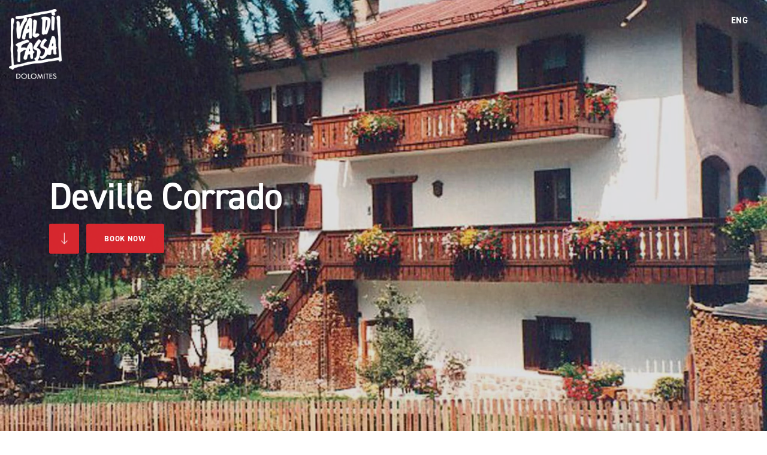

--- FILE ---
content_type: text/html; charset=UTF-8
request_url: https://devillecorrado.fassa.com/en
body_size: 42037
content:
<!DOCTYPE html>
<html>

<head>
    
    <meta charset="utf-8">
    <meta http-equiv="X-UA-Compatible" content="IE=edge">
    <meta name="viewport" content="width=device-width, initial-scale=1.0, viewport-fit=cover, shrink-to-fit=no, maximum-scale=1.0">

    <link rel="preload" href="https://use.typekit.net/af/9cc8ec/00000000000000007735afd9/30/l?primer=7cdcb44be4a7db8877ffa5c0007b8dd865b3bbc383831fe2ea177f62257a9191&fvd=n2&v=3" as="font" type="font/woff2" crossorigin>
    <link rel="preload" href="https://use.typekit.net/af/35b7e6/00000000000000007735afe4/30/l?primer=7cdcb44be4a7db8877ffa5c0007b8dd865b3bbc383831fe2ea177f62257a9191&fvd=n3&v=3" as="font" type="font/woff2" crossorigin>
    <link rel="preload" href="https://use.typekit.net/af/c2b6e5/00000000000000007735afee/30/l?primer=7cdcb44be4a7db8877ffa5c0007b8dd865b3bbc383831fe2ea177f62257a9191&fvd=n4&v=3" as="font" type="font/woff2" crossorigin>
    <link rel="preload" href="https://use.typekit.net/af/2bc98d/00000000000000007735aff1/30/l?primer=7cdcb44be4a7db8877ffa5c0007b8dd865b3bbc383831fe2ea177f62257a9191&fvd=n6&v=3" as="font" type="font/woff2" crossorigin>
    <link rel="preload" href="https://use.typekit.net/af/1fe1ce/00000000000000007735aff6/30/l?primer=7cdcb44be4a7db8877ffa5c0007b8dd865b3bbc383831fe2ea177f62257a9191&fvd=n7&v=3" as="font" type="font/woff2" crossorigin>
    <link rel="preload" href="https://use.typekit.net/af/dc88f0/00000000000000007735aff7/30/l?primer=7cdcb44be4a7db8877ffa5c0007b8dd865b3bbc383831fe2ea177f62257a9191&fvd=n8&v=3" as="font" type="font/woff2" crossorigin>

    <link rel="preconnect" href="https://cdn.jsdelivr.net">

    <link rel="preload" as="image" href="/imgfiles/logo.png" fetchpriority="high">

    <link rel="preload" as="script" href="https://cdn.jsdelivr.net/npm/jquery@3.2.1/dist/jquery.min.js">
    <link rel="preload" as="script" href="https://cdn.jsdelivr.net/npm/vue@2">
    
    
    
            <link rel="preload" href="/minified/css/css_kumbe_plugin.min.css?v=1671814615" as="style" onload="this.onload=null;this.rel='stylesheet'">
    <link rel="preload" href="https://cdn.jsdelivr.net/npm/bootstrap@5.0.2/dist/css/bootstrap.min.css" as="style" onload="this.onload=null;this.rel='stylesheet'" fetchpriority="high">
            <style>
        @font-face{font-family:"din-2014";src:url("https://use.typekit.net/af/9cc8ec/00000000000000007735afd9/30/l?primer=7cdcb44be4a7db8877ffa5c0007b8dd865b3bbc383831fe2ea177f62257a9191&fvd=n2&v=3") format("woff2"), url("https://use.typekit.net/af/9cc8ec/00000000000000007735afd9/30/d?primer=7cdcb44be4a7db8877ffa5c0007b8dd865b3bbc383831fe2ea177f62257a9191&fvd=n2&v=3") format("woff"), url("https://use.typekit.net/af/9cc8ec/00000000000000007735afd9/30/a?primer=7cdcb44be4a7db8877ffa5c0007b8dd865b3bbc383831fe2ea177f62257a9191&fvd=n2&v=3") format("opentype");font-display:swap;font-style:normal;font-weight:200;font-stretch:normal}@font-face{font-family:"din-2014";src:url("https://use.typekit.net/af/35b7e6/00000000000000007735afe4/30/l?primer=7cdcb44be4a7db8877ffa5c0007b8dd865b3bbc383831fe2ea177f62257a9191&fvd=n3&v=3") format("woff2"), url("https://use.typekit.net/af/35b7e6/00000000000000007735afe4/30/d?primer=7cdcb44be4a7db8877ffa5c0007b8dd865b3bbc383831fe2ea177f62257a9191&fvd=n3&v=3") format("woff"), url("https://use.typekit.net/af/35b7e6/00000000000000007735afe4/30/a?primer=7cdcb44be4a7db8877ffa5c0007b8dd865b3bbc383831fe2ea177f62257a9191&fvd=n3&v=3") format("opentype");font-display:swap;font-style:normal;font-weight:300;font-stretch:normal}@font-face{font-family:"din-2014";src:url("https://use.typekit.net/af/c2b6e5/00000000000000007735afee/30/l?primer=7cdcb44be4a7db8877ffa5c0007b8dd865b3bbc383831fe2ea177f62257a9191&fvd=n4&v=3") format("woff2"), url("https://use.typekit.net/af/c2b6e5/00000000000000007735afee/30/d?primer=7cdcb44be4a7db8877ffa5c0007b8dd865b3bbc383831fe2ea177f62257a9191&fvd=n4&v=3") format("woff"), url("https://use.typekit.net/af/c2b6e5/00000000000000007735afee/30/a?primer=7cdcb44be4a7db8877ffa5c0007b8dd865b3bbc383831fe2ea177f62257a9191&fvd=n4&v=3") format("opentype");font-display:swap;font-style:normal;font-weight:400;font-stretch:normal}@font-face{font-family:"din-2014";src:url("https://use.typekit.net/af/2bc98d/00000000000000007735aff1/30/l?primer=7cdcb44be4a7db8877ffa5c0007b8dd865b3bbc383831fe2ea177f62257a9191&fvd=n6&v=3") format("woff2"), url("https://use.typekit.net/af/2bc98d/00000000000000007735aff1/30/d?primer=7cdcb44be4a7db8877ffa5c0007b8dd865b3bbc383831fe2ea177f62257a9191&fvd=n6&v=3") format("woff"), url("https://use.typekit.net/af/2bc98d/00000000000000007735aff1/30/a?primer=7cdcb44be4a7db8877ffa5c0007b8dd865b3bbc383831fe2ea177f62257a9191&fvd=n6&v=3") format("opentype");font-display:swap;font-style:normal;font-weight:600;font-stretch:normal}@font-face{font-family:"din-2014";src:url("https://use.typekit.net/af/1fe1ce/00000000000000007735aff6/30/l?primer=7cdcb44be4a7db8877ffa5c0007b8dd865b3bbc383831fe2ea177f62257a9191&fvd=n7&v=3") format("woff2"), url("https://use.typekit.net/af/1fe1ce/00000000000000007735aff6/30/d?primer=7cdcb44be4a7db8877ffa5c0007b8dd865b3bbc383831fe2ea177f62257a9191&fvd=n7&v=3") format("woff"), url("https://use.typekit.net/af/1fe1ce/00000000000000007735aff6/30/a?primer=7cdcb44be4a7db8877ffa5c0007b8dd865b3bbc383831fe2ea177f62257a9191&fvd=n7&v=3") format("opentype");font-display:swap;font-style:normal;font-weight:700;font-stretch:normal}@font-face{font-family:"din-2014";src:url("https://use.typekit.net/af/dc88f0/00000000000000007735aff7/30/l?primer=7cdcb44be4a7db8877ffa5c0007b8dd865b3bbc383831fe2ea177f62257a9191&fvd=n8&v=3") format("woff2"), url("https://use.typekit.net/af/dc88f0/00000000000000007735aff7/30/d?primer=7cdcb44be4a7db8877ffa5c0007b8dd865b3bbc383831fe2ea177f62257a9191&fvd=n8&v=3") format("woff"), url("https://use.typekit.net/af/dc88f0/00000000000000007735aff7/30/a?primer=7cdcb44be4a7db8877ffa5c0007b8dd865b3bbc383831fe2ea177f62257a9191&fvd=n8&v=3") format("opentype");font-display:swap;font-style:normal;font-weight:800;font-stretch:normal}.tk-din-2014{font-family:"din-2014", sans-serif}@-webkit-keyframes spinner{0%{-webkit-transform-origin:50% 50%;-webkit-transform:rotate(0deg)}100%{-webkit-transform-origin:50% 50%;-webkit-transform:rotate(360deg)}}@keyframes spinner{0%{transform-origin:50% 50%;transform:rotate(0deg)}100%{transform-origin:50% 50%;transform:rotate(360deg)}}@keyframes showup{0%{opacity:0}100%{opacity:1}}h1,.h1,h2,.h2,h3,.h3,h4,.h4,h5,.h5,h6,.h6{font-weight:400;color:#ffffff;font-family:"din-2014", sans-serif;line-height:1em;text-transform:none;letter-spacing:-0.025em}header.standard-box{background-color:transparent}.standard-box,.opt-box-one .standard-box,.opt-box-two .standard-box{background-color:#ffffff}.standard-box h1,.standard-box h2,.standard-box h3,.standard-box h4,.standard-box h5,.standard-box h6,.standard-box small,.opt-box-one .standard-box h1,.opt-box-one .standard-box h2,.opt-box-one .standard-box h3,.opt-box-one .standard-box h4,.opt-box-one .standard-box h5,.opt-box-one .standard-box h6,.opt-box-one .standard-box small,.opt-box-two .standard-box h1,.opt-box-two .standard-box h2,.opt-box-two .standard-box h3,.opt-box-two .standard-box h4,.opt-box-two .standard-box h5,.opt-box-two .standard-box h6,.opt-box-two .standard-box small{color:#2C2C2C;font-weight:200}.standard-box h1 b,.standard-box h2 b,.standard-box h3 b,.standard-box h4 b,.standard-box h5 b,.standard-box h6 b,.standard-box small b,.opt-box-one .standard-box h1 b,.opt-box-one .standard-box h2 b,.opt-box-one .standard-box h3 b,.opt-box-one .standard-box h4 b,.opt-box-one .standard-box h5 b,.opt-box-one .standard-box h6 b,.opt-box-one .standard-box small b,.opt-box-two .standard-box h1 b,.opt-box-two .standard-box h2 b,.opt-box-two .standard-box h3 b,.opt-box-two .standard-box h4 b,.opt-box-two .standard-box h5 b,.opt-box-two .standard-box h6 b,.opt-box-two .standard-box small b{font-weight:400}.standard-box p,.standard-box li,.standard-box label,.opt-box-one .standard-box p,.opt-box-one .standard-box li,.opt-box-one .standard-box label,.opt-box-two .standard-box p,.opt-box-two .standard-box li,.opt-box-two .standard-box label{color:#727272;font-weight:300}.standard-box label,.opt-box-one .standard-box label,.opt-box-two .standard-box label{color:#727272;font-weight:400}.standard-box a:not(.btn),.opt-box-one .standard-box a:not(.btn),.opt-box-two .standard-box a:not(.btn){color:#D7282F;font-family:"din-2014", sans-serif}.opt-box-one,.standard-box .opt-box-one,.opt-box-two .opt-box-one{background-color:#D7282F}.opt-box-one h1,.opt-box-one h2,.opt-box-one h3,.opt-box-one h4,.opt-box-one h5,.opt-box-one h6,.opt-box-one small,.standard-box .opt-box-one h1,.standard-box .opt-box-one h2,.standard-box .opt-box-one h3,.standard-box .opt-box-one h4,.standard-box .opt-box-one h5,.standard-box .opt-box-one h6,.standard-box .opt-box-one small,.opt-box-two .opt-box-one h1,.opt-box-two .opt-box-one h2,.opt-box-two .opt-box-one h3,.opt-box-two .opt-box-one h4,.opt-box-two .opt-box-one h5,.opt-box-two .opt-box-one h6,.opt-box-two .opt-box-one small{color:#ffffff;font-weight:200}.opt-box-one h1 b,.opt-box-one h2 b,.opt-box-one h3 b,.opt-box-one h4 b,.opt-box-one h5 b,.opt-box-one h6 b,.opt-box-one small b,.standard-box .opt-box-one h1 b,.standard-box .opt-box-one h2 b,.standard-box .opt-box-one h3 b,.standard-box .opt-box-one h4 b,.standard-box .opt-box-one h5 b,.standard-box .opt-box-one h6 b,.standard-box .opt-box-one small b,.opt-box-two .opt-box-one h1 b,.opt-box-two .opt-box-one h2 b,.opt-box-two .opt-box-one h3 b,.opt-box-two .opt-box-one h4 b,.opt-box-two .opt-box-one h5 b,.opt-box-two .opt-box-one h6 b,.opt-box-two .opt-box-one small b{font-weight:400}.opt-box-one p,.opt-box-one li,.opt-box-one label,.standard-box .opt-box-one p,.standard-box .opt-box-one li,.standard-box .opt-box-one label,.opt-box-two .opt-box-one p,.opt-box-two .opt-box-one li,.opt-box-two .opt-box-one label{color:#ffffff;font-weight:300}.opt-box-one label,.standard-box .opt-box-one label,.opt-box-two .opt-box-one label{color:#ffffff;font-weight:400}.opt-box-one a:not(.btn),.standard-box .opt-box-one a:not(.btn),.opt-box-two .opt-box-one a:not(.btn){color:#ffffff;font-family:"din-2014", sans-serif}.opt-box-two,.standard-box .opt-box-two,.opt-box-one .opt-box-two{background-color:#F4F4F4}.opt-box-two h1,.opt-box-two h2,.opt-box-two h3,.opt-box-two h4,.opt-box-two h5,.opt-box-two h6,.opt-box-two small,.standard-box .opt-box-two h1,.standard-box .opt-box-two h2,.standard-box .opt-box-two h3,.standard-box .opt-box-two h4,.standard-box .opt-box-two h5,.standard-box .opt-box-two h6,.standard-box .opt-box-two small,.opt-box-one .opt-box-two h1,.opt-box-one .opt-box-two h2,.opt-box-one .opt-box-two h3,.opt-box-one .opt-box-two h4,.opt-box-one .opt-box-two h5,.opt-box-one .opt-box-two h6,.opt-box-one .opt-box-two small{color:#2C2C2C;font-weight:200}.opt-box-two h1 b,.opt-box-two h2 b,.opt-box-two h3 b,.opt-box-two h4 b,.opt-box-two h5 b,.opt-box-two h6 b,.opt-box-two small b,.standard-box .opt-box-two h1 b,.standard-box .opt-box-two h2 b,.standard-box .opt-box-two h3 b,.standard-box .opt-box-two h4 b,.standard-box .opt-box-two h5 b,.standard-box .opt-box-two h6 b,.standard-box .opt-box-two small b,.opt-box-one .opt-box-two h1 b,.opt-box-one .opt-box-two h2 b,.opt-box-one .opt-box-two h3 b,.opt-box-one .opt-box-two h4 b,.opt-box-one .opt-box-two h5 b,.opt-box-one .opt-box-two h6 b,.opt-box-one .opt-box-two small b{font-weight:400}.opt-box-two p,.opt-box-two li,.opt-box-two label,.standard-box .opt-box-two p,.standard-box .opt-box-two li,.standard-box .opt-box-two label,.opt-box-one .opt-box-two p,.opt-box-one .opt-box-two li,.opt-box-one .opt-box-two label{color:#727272;font-weight:300}.opt-box-two label,.standard-box .opt-box-two label,.opt-box-one .opt-box-two label{color:#727272;font-weight:400}.opt-box-two a:not(.btn),.standard-box .opt-box-two a:not(.btn),.opt-box-one .opt-box-two a:not(.btn){color:#D7282F;font-family:"din-2014", sans-serif}html,body{scroll-behavior:auto !important}body{background-color:#ffffff;overflow-x:hidden;color:#727272;font-family:"din-2014", sans-serif;font-weight:300;font-size:1.2em;line-height:1.65em;-webkit-font-smoothing:antialiased;text-shadow:1px 1px 1px rgba(0, 0, 0, 0.004);letter-spacing:0.015em;opacity:1;transition:1s opacity}body *::-ms-backdrop,body p,body li,body a{max-width:100%}body a,body button{color:#d7282f;-webkit-transition:all 0.15s ease-out;-moz-transition:all 0.15s ease-out;-ms-transition:all 0.15s ease-out;-o-transition:all 0.15s ease-out;transition:all 0.15s ease-out}body a:link,body a:hover,body a:visited,body a:active,body a:focus,body button:link,body button:hover,body button:visited,body button:active,body button:focus{color:#d7282f;-webkit-transition:all 0.15s ease-out;-moz-transition:all 0.15s ease-out;-ms-transition:all 0.15s ease-out;-o-transition:all 0.15s ease-out;transition:all 0.15s ease-out;text-decoration:none}body a:hover,body button:hover{color:#e3696d;text-decoration:none}body .smaller{font-size:0.8em;line-height:1.6em}body .lead{line-height:1.6em;font-size:1.25em}body .lead .lead{line-height:inherit;font-size:inherit}body p b,body p strong,body a b,body a strong,body li b,body li strong,body dt b,body dt strong{font-weight:700}@media (min-width:0px) and (max-width:1024px){body{font-size:1.2em;line-height:1.6em}body .smaller{line-height:1.6em}body .lead{line-height:1.6em;font-size:1.1em}}body.fader{opacity:0;transition:none}body.no-scrollbar{-ms-overflow-style:none;scrollbar-width:none}body.no-scrollbar::-webkit-scrollbar{display:none !important}hr{border:0;border-top:1px solid rgba(255, 255, 255, 0.2);background:transparent;opacity:1}.standard-box hr{border:0;border-top:1px solid #e7e7e7}main{display:block;min-height:calc(100vh - 546px)}.standard-box,.opt-box-one,.opt-box-two,.scale-container,.half-scale-container,.container,.container-fluid{position:relative}h1,.h1{font-size:4em}h2,.h2{font-size:2.4em}h3,.h3{font-size:2.2em}h4,.h4{font-size:1.6em}h5,.h5{font-size:1.4em}h6,.h6{font-size:1.4em}@media (max-width:1600px){h1,.h1{font-size:2.8em}h2,.h2{font-size:2.2em}h3,.h3{font-size:2em}h4,.h4{font-size:1.6em}h5,.h5{font-size:1.4em}h6,.h6{font-size:1.4em}}@media (max-width:575px){h1,.h1{font-size:2.4em}h2,.h2{font-size:2.1em}h3,.h3{font-size:1.8em}h4,.h4{font-size:1.4em}h5,.h5{font-size:1.2em}h6,.h6{font-size:1.2em}}.main-header.normal,.fc-box{position:relative}.main-header.normal:after,.fc-box:after{position:absolute;width:100%;height:40px;background-color:#ffffff;content:"";display:block;z-index:1;bottom:0;clip-path:polygon(100% 100%, 0% 100%, 100% 100%);-webkit-transition:all 0.2s ease-in-out;-moz-transition:all 0.2s ease-in-out;-ms-transition:all 0.2s ease-in-out;-o-transition:all 0.2s ease-in-out;transition:all 0.2s ease-in-out}@media (min-width:0px) and (max-width:1024px){.main-header.normal:after,.fc-box:after{clip-path:polygon(100% 25%, 0% 100%, 100% 100%)}}@media (min-width:0px) and (max-width:575px){.main-header.normal:after,.fc-box:after{clip-path:polygon(100% 55%, 0% 100%, 100% 100%)}}.main-header.normal.altered:after,.fc-box.altered:after{clip-path:polygon(100% 25%, 0% 100%, 100% 100%)}@media (min-width:0px) and (max-width:575px){.main-header.normal.altered:after,.fc-box.altered:after{clip-path:polygon(100% 55%, 0% 100%, 100% 100%)}}@media (min-width:0px) and (max-width:575px){.fc-box:after{clip-path:polygon(100% 100%, 0% 100%, 100% 100%)}}.freeze *{-webkit-transition:none !important;-moz-transition:none !important;-ms-transition:none !important;-o-transition:none !important;transition:none !important;overflow:hidden}nav.main-navigation{z-index:9997;position:relative;font-family:"din-2014", sans-serif;font-size:10px}nav.main-navigation .bg-clip-path.normal{z-index:3;top:0px;position:fixed;height:100px;width:100%;display:block;background-color:transparent;box-shadow:none;-webkit-transition:all 0.2s ease-in-out;-moz-transition:all 0.2s ease-in-out;-ms-transition:all 0.2s ease-in-out;-o-transition:all 0.2s ease-in-out;transition:all 0.2s ease-in-out;transform:translateY(-100px);clip-path:polygon(0 0, 100% 0, 100% 100%, 0% 100%)}@media (min-width:0px) and (max-width:575px){nav.main-navigation .bg-clip-path.normal{height:90px}}nav.main-navigation .bg-clip-path.normal.altered{transform:translateY(0px);clip-path:polygon(0 0, 100% 0, 100% 70%, 0% 100%);background-color:#D7282F}@media (min-width:0px) and (max-width:575px){nav.main-navigation .bg-clip-path.normal.altered{clip-path:polygon(0 0, 100% 0, 100% 80%, 0% 100%)}}nav.main-navigation .fixed-main-menu{position:relative}nav.main-navigation .fixed-main-menu .menu-icons{position:absolute;right:0px;top:0px}nav.main-navigation .fixed-main-menu .menu-icons>dl{margin:0}nav.main-navigation .fixed-main-menu .menu-icons>dl>dt{display:inline-block}nav.main-navigation .fixed-main-menu .menu-icons>dl>dt>a{width:40px;height:39px;display:block;border-radius:3px;margin:15px 10px;line-height:39px;text-align:center;color:#ffffff !important;text-transform:uppercase;font-size:15px}nav.main-navigation .fixed-main-menu .menu-icons>dl>dt>a:hover{background-color:rgba(255, 255, 255, 0.1)}@media (min-width:0px) and (max-width:575px){nav.main-navigation .fixed-main-menu .menu-icons>dl>dt>a{margin-right:0}}nav.main-navigation .fixed-main-menu .menu-icons>dl>dt.mobile-menu-open{background-color:#D7282F;clip-path:polygon(0 0, 100% 0, 100% 96%, 0% 100%);border-bottom-left-radius:2px;margin-left:10px}nav.main-navigation .fixed-main-menu .menu-icons>dl>dt.mobile-menu-open a{margin:0 0;padding:15px 10px;width:70px;height:70px}nav.main-navigation .fixed-main-menu .menu-icons>dl>dt.mobile-menu-open a:hover{background:none}@media (min-width:0px) and (max-width:575px){nav.main-navigation .fixed-main-menu .menu-icons dl>dt.mobile-menu-open{margin-left:5px}}nav.main-navigation .fixed-main-menu .menu-icons .dropdown-toggle::after{display:none}nav.main-navigation .fixed-main-menu.normal,nav.main-navigation .fixed-main-menu.altered,nav.main-navigation .fixed-main-menu.normal .brand,nav.main-navigation .fixed-main-menu.normal .brand img,nav.main-navigation .fixed-main-menu.normal .menu-icons>dl,nav.main-navigation .fixed-main-menu.normal .menu-divider{-webkit-transition:all 0.2s ease-in-out;-moz-transition:all 0.2s ease-in-out;-ms-transition:all 0.2s ease-in-out;-o-transition:all 0.2s ease-in-out;transition:all 0.2s ease-in-out}nav.main-navigation .fixed-main-menu.normal{z-index:3;top:0px;position:fixed;width:100%;display:block;background-color:transparent;box-shadow:none}nav.main-navigation .fixed-main-menu.normal .brand{position:absolute;top:15px;left:15px;z-index:1;transform-origin:top left;-webkit-transform-origin:top left}nav.main-navigation .fixed-main-menu.normal .brand img{width:88px;height:auto}@media (min-width:0px) and (max-width:600px){nav.main-navigation .fixed-main-menu.normal .brand{transform:scale(0.6, 0.6) translate(0px, 0px)}}nav.main-navigation .fixed-main-menu.normal .visit-main-page{font-size:15px;font-weight:600;color:#ffffff !important;text-transform:uppercase;display:inline-block;position:absolute;transform:translate(130px, 22px)}nav.main-navigation .fixed-main-menu.normal.altered{padding-top:0px}nav.main-navigation .fixed-main-menu.normal.altered .brand{margin-left:0;transform:scale(0.6, 0.6) translateY(-7px)}@media (min-width:0px) and (max-width:575px){nav.main-navigation .fixed-main-menu.normal.altered .brand{transform:scale(0.5, 0.5) translateY(-10px)}}nav.main-navigation .fixed-main-menu.normal.altered .visit-main-page{transform:translate(90px, 22px)}@media (min-width:0px) and (max-width:600px){nav.main-navigation .fixed-main-menu.normal .visit-main-page{transform:translate(90px, 22px)}}nav.main-navigation.landing .menu-icons{right:15px}.fullscreen-menu-container{position:fixed;background-color:#d7282f;clip-path:polygon(0 0, 100% 0, 100% 100%, 0% 100%);top:0;left:auto;right:0;width:100%;max-width:50%;height:100%;visibility:hidden;z-index:10000;transition:all 400ms cubic-bezier(0.55, 0.25, 0, 0.985);-webkit-transition-delay:0s;-moz-transition-delay:0s;transition-delay:0s;overflow-x:hidden;overflow-y:auto;backface-visibility:hidden;transform-style:preserve-3d;-ms-transform:translate(100%, 0);-webkit-transform:translate(100%, 0);transform:translate(100%, 0);padding-bottom:70px;padding:0 10px}@media (min-width:0px) and (max-width:1366px){.fullscreen-menu-container{overflow-x:hidden;overflow-y:scroll;-webkit-overflow-scrolling:touch;padding:0 20px}}@media (min-width:0px) and (max-width:1023px){.fullscreen-menu-container{max-width:640px}}@media (min-width:0px) and (max-width:660px){.fullscreen-menu-container{clip-path:polygon(0 0, 100% 0, 100% 100%, 0% 100%) !important;max-width:none}}.fullscreen-menu-container nav.fullscreen-menu{margin:0 auto;position:relative;padding:0;text-align:left;opacity:0;max-width:700px;padding-bottom:50px;transition:all 350ms ease-out;-webkit-transition-delay:0.3s;-moz-transition-delay:0.3s;transition-delay:0.3s;margin-top:5%}@media (min-width:0px) and (max-width:1024px){.fullscreen-menu-container nav.fullscreen-menu{-webkit-transition-delay:0s;-moz-transition-delay:0s;transition-delay:0s}}@media (min-width:0px) and (max-width:1280px){.fullscreen-menu-container nav.fullscreen-menu{margin-top:0}}@media (min-width:0px) and (max-width:1920px){.fullscreen-menu-container nav.fullscreen-menu{max-width:600px}}@media (min-width:0px) and (max-width:1600px){.fullscreen-menu-container nav.fullscreen-menu{max-width:500px}}@media (min-width:0px) and (max-width:1300px){.fullscreen-menu-container nav.fullscreen-menu{max-width:400px}}@media (min-width:0px) and (max-width:1023px){.fullscreen-menu-container nav.fullscreen-menu{max-width:480px}}.fullscreen-menu-container.open{border-radius:0;visibility:visible;-ms-transform:translate(0, 0);-webkit-transform:translate(0, 0);transform:translate(0, 0);clip-path:polygon(0 0, 100% 0, 100% 100%, 8% 100%)}.fullscreen-menu-container.open nav.fullscreen-menu{opacity:1;-ms-transform:translate(0px, 0);-webkit-transform:translate(0px, 0);transform:translate(0px, 0)}.fullscreen-menu-container ul.fullscreen-list{list-style:none;padding:0;margin:0 auto;display:block;position:relative;height:auto;text-align:left;overflow:hidden}.fullscreen-menu-container ul.fullscreen-list li.breakline{height:0 !important;padding:0 !important;border-bottom:1px solid rgba(255, 255, 255, 0.15);margin:10px 0 !important}.fullscreen-menu-container ul.fullscreen-list>li{position:relative}.fullscreen-menu-container ul.fullscreen-list>li>a{display:block;position:relative;text-decoration:none;overflow:hidden;font-weight:500 !important;line-height:50px;font-size:50px;padding:20px 0 20px 40px;font-family:"din-2014", sans-serif;color:#ffffff;-webkit-transition:all 0.15s ease-out;-moz-transition:all 0.15s ease-out;-ms-transition:all 0.15s ease-out;-o-transition:all 0.15s ease-out;transition:all 0.15s ease-out}.fullscreen-menu-container ul.fullscreen-list>li>a b{font-weight:500 !important}.fullscreen-menu-container ul.fullscreen-list>li>a:hover{color:#2C2C2C}@media (min-width:0px) and (max-width:1680px){.fullscreen-menu-container ul.fullscreen-list>li>a{line-height:36px;font-size:36px}}@media (min-width:0px) and (max-width:1366px){.fullscreen-menu-container ul.fullscreen-list>li>a{line-height:30px;font-size:30px}}.fullscreen-menu-container ul.fullscreen-list>li>ul{list-style-type:none;padding:0 0 30px 40px;color:#ffffff}.fullscreen-menu-container ul.fullscreen-list>li>ul>li{line-height:22px;padding:0px}.fullscreen-menu-container ul.fullscreen-list>li>ul>li>a{font-weight:600 !important;position:relative;display:inline-block;line-height:22px;font-size:19px;color:white;text-transform:none;vertical-align:top;padding:12px 0;margin-left:2px}@media (min-width:0px) and (max-width:1300px){.fullscreen-menu-container ul.fullscreen-list>li>ul>li>a{line-height:22px;font-size:19px}}.fullscreen-menu-container ul.fullscreen-list>li>ul>li>a b,.fullscreen-menu-container ul.fullscreen-list>li>ul>li>a strong{font-weight:600 !important}.fullscreen-menu-container ul.fullscreen-list>li>ul>li>a:hover{color:#2C2C2C}.fullscreen-menu-container .menu-header>dl{margin:0;font-size:0;line-height:0}.fullscreen-menu-container .menu-header>dl>dt{vertical-align:top;line-height:0;font-size:0;display:inline-block;position:relative}.fullscreen-menu-container .menu-header>dl>dt.menu-brand{padding:15px 20px;margin-top:3px;margin-right:20px}.fullscreen-menu-container .menu-header>dl>dt.menu-brand img{display:inline-block}.fullscreen-menu-container .menu-header>dl>dt.lang{float:right;margin-right:70px}.fullscreen-menu-container .menu-header>dl>dt.lang dt{display:inline-block;transform:translateY(19px);text-align:right}.fullscreen-menu-container .menu-header>dl>dt.lang dt a{font-size:13px;line-height:27px;font-weight:500;letter-spacing:0.05em;color:#ffffff;padding:4px 8px;display:block;text-transform:uppercase}.fullscreen-menu-container .menu-header>dl>dt.lang dt a.active{color:#D7282F}.fullscreen-menu-container .menu-header>dl>dt.close-menu{position:absolute;right:0;top:5px}.fullscreen-menu-container .menu-header>dl>dt.close-menu div{width:60px;height:60px;background-image:url(/imgfiles/close.svg);background-repeat:no-repeat;background-position:center center;background-size:25px 25px;cursor:pointer}.fullscreen-menu-container .menu-footer{border-top:1px solid rgba(255, 255, 255, 0.2);margin-top:30px;padding-top:20px;padding-left:41px}.fullscreen-menu-container .menu-footer a{color:#ffffff;font-weight:600;display:inline-block;margin-right:30px;padding:5px 0}.fullscreen-menu-container .menu-footer a:last-child{margin-right:0}.fullscreen-menu-container .menu-footer a:hover{color:#2C2C2C}@media (min-width:0px) and (max-width:1300px){.fullscreen-menu-container .menu-footer a{font-size:16px}}@media (min-width:0px) and (max-width:480px){.fullscreen-menu-container .menu-footer a{display:block}}.mobile-footer-menu{display:none;transition:0.3s ease-in-out}@media (min-width:0px) and (max-width:767px){.mobile-footer-menu{display:block;top:auto;bottom:0;width:100%;position:fixed;background-color:#D7282F;z-index:997;text-align:center;padding:14px 0 16px 0}.mobile-footer-menu dl{margin-bottom:0;display:flex;justify-content:space-around}.mobile-footer-menu dl dt{vertical-align:top}}.mobile-footer-menu.scrolled{transform:translateY(60px)}.slick-prev,.slick-next{font-size:0;line-height:0;position:absolute;bottom:0px;display:block;height:50px;width:50px;padding:0;cursor:pointer;color:#F4F4F4;border:none;outline:none;background:none;opacity:1;z-index:1;margin:0;font-size:15px}.slick-next{right:30px}.slick-prev{left:30px;right:auto}ul.slick-dots{list-style-type:none;text-align:center;margin:0;padding:0;padding-top:20px}ul.slick-dots li{display:inline-block;margin:0 7px}ul.slick-dots li button{background-color:#e2e2e2;font-size:7px;height:7px;width:7px;padding:0;font-size:0;border-radius:100%;margin:0;border:none}ul.slick-dots li.slick-active button{background-color:#D7282F}button:hover,button:focus,.button:hover,.button:focus{background:none;opacity:1}.hero-bg{overflow:hidden;transform:translate(0, 0) !important;min-height:100vh;height:100vh}@media (min-width:0px) and (max-width:1024px){.hero-bg{height:555px;min-height:555px}}@media (min-width:927px) and (max-width:1024px){.hero-bg{height:655px;min-height:655px}}@media (min-width:0px) and (max-width:428px) and (orientation:portrait){.hero-bg{min-height:80vh;height:80vh}}.hero-bg picture,.hero-bg figure,.hero-bg .video-loop,.hero-bg>a{display:block;top:0;bottom:0;right:0;left:0;margin:0;background-color:#ffffff;position:absolute}.hero-bg picture>img,.hero-bg picture video,.hero-bg figure>img,.hero-bg figure video,.hero-bg .video-loop>img,.hero-bg .video-loop video,.hero-bg>a>img,.hero-bg>a video{object-fit:cover;object-position:50% 50%;height:100%;width:100%}.hero-bg:before{z-index:1;position:absolute;content:"";width:100%;height:100%;background-color:rgba(0, 0, 0, 0.12);top:0;bottom:0}.video-desktop{display:block}@media (min-width:0px) and (max-width:767px) and (orientation:portrait){.video-desktop{display:none}}.video-mobile{display:none}@media (min-width:0px) and (max-width:767px) and (orientation:portrait){.video-mobile{display:block}}.fullscreen-slider{line-height:0}.fullscreen-slider .hero-bg{background-attachment:scroll}.fullscreen-slider .hero-bg:before{background:none;background-color:rgba(0, 0, 0, 0.12)}.fullscreen-slider .slick-arrow{display:none !important}.fullscreen-slider ul.slick-dots{padding:0px;top:50%;position:absolute;right:30px;margin:0;height:0px}@media (min-width:0px) and (max-width:767px){.fullscreen-slider ul.slick-dots{display:none !important}}.fullscreen-slider ul.slick-dots li{display:block;margin:7px 0}.fullscreen-slider ul.slick-dots li button{width:7px;height:7px}.fullscreen-slider .fullscreen-slider-content{position:absolute;top:50%;transform:translateY(-50%);margin:0 auto;left:0px;right:0px;animation:showup 1000ms forwards;animation-delay:0.5s;opacity:0;z-index:1}.fullscreen-slider .fullscreen-slider-content .header-text-content{transition:0.3s}.fullscreen-slider .fullscreen-slider-content .header-text-content.fadeout{opacity:0;transform:translateY(-30px)}.fullscreen-slider .fullscreen-slider-content .inner-animation{max-width:700px}.fullscreen-slider .fullscreen-slider-content .inner-animation.go-full{max-width:none}.fullscreen-slider .fullscreen-slider-content .inner-animation h3,.fullscreen-slider .fullscreen-slider-content .inner-animation h2,.fullscreen-slider .fullscreen-slider-content .inner-animation h1{font-size:calc(32px + 2.4vw);font-weight:600;line-height:100%;color:#ffffff;margin-bottom:15px;text-shadow:0px 3px 10px rgba(0, 0, 0, 0.2)}.fullscreen-slider .fullscreen-slider-content .inner-animation span,.fullscreen-slider .fullscreen-slider-content .inner-animation p{color:#ffffff;display:block;font-size:24px;font-weight:600;line-height:30px;margin-bottom:20px;text-shadow:0px 3px 10px rgba(0, 0, 0, 0.2)}.fullscreen-slider .fullscreen-slider-content .inner-animation.fhf{max-width:100%;text-align:center}.fullscreen-slider .fullscreen-slider-content .inner-animation.fhf h2,.fullscreen-slider .fullscreen-slider-content .inner-animation.fhf h1{font-size:calc(70px + 10vw);font-weight:600;line-height:100%;letter-spacing:-0.05em;color:#ffffff;margin-bottom:10px}.fullscreen-slider .fullscreen-slider-content .inner-animation.fhf span{font-size:26px;line-height:34px}a.btn,button.btn,.fake-btn{padding:15px 30px;border:none;-webkit-appearance:none;border-top-left-radius:3px;border-top-right-radius:3px;border-bottom-right-radius:3px;border-bottom-left-radius:3px;transition:0.18s;-webkit-transition:0.18s;font-family:"din-2014", sans-serif;white-space:normal;font-size:13px;text-transform:uppercase;font-weight:700;letter-spacing:0.05em}a.btn.btn-lg,button.btn.btn-lg,.fake-btn.btn-lg{padding:20px 40px;font-size:15px}a.btn.btn-sm,button.btn.btn-sm,.fake-btn.btn-sm{padding:5px 12px;font-size:12px}a.btn.btn-xs,button.btn.btn-xs,.fake-btn.btn-xs{padding:0px 5px;font-size:10px}a.btn.btn-default,button.btn.btn-default,.fake-btn.btn-default{background-color:#D7282F;color:#ffffff}@media (hover:hover) and (pointer:fine){a.btn.btn-default:hover,button.btn.btn-default:hover,.fake-btn.btn-default:hover{color:#ffffff;background-color:#df5359}}a.btn.btn-default:focus,a.btn.btn-default:active,a.btn.btn-default.active,button.btn.btn-default:focus,button.btn.btn-default:active,button.btn.btn-default.active,.fake-btn.btn-default:focus,.fake-btn.btn-default:active,.fake-btn.btn-default.active{color:#ffffff;background-color:#df5359}a.btn.btn-second,button.btn.btn-second,.fake-btn.btn-second{background-color:rgba(255, 255, 255, 0);color:#ffffff;box-shadow:inset 0px 0px 0px 1.5px white}@media (hover:hover) and (pointer:fine){a.btn.btn-second:hover,button.btn.btn-second:hover,.fake-btn.btn-second:hover{color:#D7282F;background-color:white;box-shadow:inset 0px 0px 0px 25px white}}a.btn.btn-second:focus,a.btn.btn-second:active,a.btn.btn-second.active,button.btn.btn-second:focus,button.btn.btn-second:active,button.btn.btn-second.active,.fake-btn.btn-second:focus,.fake-btn.btn-second:active,.fake-btn.btn-second.active{color:#D7282F;background-color:white;box-shadow:inset 0px 0px 0px 25px white}a.btn.btn-third,button.btn.btn-third,.fake-btn.btn-third{background-color:rgba(215, 40, 47, 0);color:#D7282F;box-shadow:inset 0px 0px 0px 1.5px #d7282f}@media (hover:hover) and (pointer:fine){a.btn.btn-third:hover,button.btn.btn-third:hover,.fake-btn.btn-third:hover{color:#ffffff;background-color:#df5359;box-shadow:inset 0px 0px 0px 25px #df5359}}a.btn.btn-third:focus,a.btn.btn-third:active,a.btn.btn-third.active,button.btn.btn-third:focus,button.btn.btn-third:active,button.btn.btn-third.active,.fake-btn.btn-third:focus,.fake-btn.btn-third:active,.fake-btn.btn-third.active{color:#ffffff;background-color:#df5359;box-shadow:inset 0px 0px 0px 25px #df5359}.hideContentWindow{display:block}.contentWindow{width:100%;background:rgba(215, 40, 47, 0.95);position:fixed !important;height:100%;bottom:0px;z-index:10002;box-sizing:border-box;color:white;left:0px;right:0px;margin:0 auto;display:none;overflow-x:hidden;overflow-y:auto;-webkit-backdrop-filter:blur(10px);backdrop-filter:blur(10px)}@media (min-width:0px) and (max-width:1024px){.contentWindow{overflow-x:hidden;overflow-y:scroll;-webkit-overflow-scrolling:touch}}.messageWindow{position:fixed;z-index:9998;bottom:10px;margin:0 auto;padding:10px 20px;right:0;left:0;height:auto;min-height:50px;width:300px;background:rgba(215, 40, 47, 0.95);border-radius:2px;border:1px solid rgba(255, 255, 255, 0.1);display:none;color:#ffffff}.messageWindow h3{margin:0;margin-bottom:10px;font-size:24px;line-height:30px}.messageWindow p{margin:0 !important;font-weight:400;font-size:18px;line-height:24px}.messageWindow.adminAlertWindow{display:block;left:10px;right:auto;text-align:center}.auroramenu li>ul{display:none}.auroramenu li ul.double-column{overflow:hidden}.auroramenu li ul.double-column li{padding-left:0 !important;margin-top:0 !important;display:inline-block;width:32%}@media (min-width:0px) and (max-width:1680px){.auroramenu li ul.double-column li{width:49%}}@media (min-width:0px) and (max-width:575px){.auroramenu li ul.double-column li{width:100%}}.auroramenu li ul.double-column li a{padding-right:0 !important;display:inline-block !important;width:100%;letter-spacing:-0.01em}.auroramenu-styles,.auroramenu-styles ul{padding:0}.auroramenu-styles>li>a.dropper:after{content:"";display:block;width:14px;height:14px;background-image:url(/imgfiles/arrow-closed.svg);background-repeat:no-repeat;background-size:14px 14px;background-position:center center;position:absolute;transform:translateY(-50%);top:50%;left:0}.auroramenu-styles>li>a.dropper{border-bottom:1px solid rgba(0, 0, 0, 0)}.auroramenu-styles>li>a.dropper.open:after{background-image:url(/imgfiles/arrow-open.svg);background-size:14px 2px;width:14px;height:2px;background-color:#ffffff}.auroramenu-styles a{display:block;transition:background-color 0.5s ease;text-transform:none}.set-img{width:100%;position:relative;box-sizing:content-box;display:block;overflow:hidden;-webkit-mask-image:-webkit-radial-gradient(white, black)}.set-img picture,.set-img figure,.set-img>a{display:block;top:0;bottom:0;right:0;left:0;margin:0;background-color:#F4F4F4;position:absolute}.set-img picture>img,.set-img figure>img,.set-img>a>img{object-fit:cover;object-position:50% 50%;height:100%;width:100%}.set-img.set-left>img{object-position:0 50%}.set-img.set-right>img{object-position:100% 50%}.set-img.set-top>img{object-position:50% 0%}.set-img.set-bottom>img{object-position:50% 100%}.set-img:before{content:"";display:block;padding-top:100%}.set-img.set-rect:before{content:"";display:block;padding-top:70%}.extender{min-height:100vh;height:100vh}@media (min-width:0px) and (max-width:1024px) and (orientation:portrait){.extender{height:555px;min-height:555px}}.half-extender{min-height:555px;height:50vh}@media (min-width:1920px){.half-extender{height:65vh}}@media (min-width:0px) and (max-width:1024px) and (orientation:portrait){.half-extender{height:555px;min-height:555px}}.box-clickable{cursor:pointer}.no-ancor{overflow-anchor:none}.v-center{top:50%;transform:translateY(-50%)}.set-relative{position:relative}.set-absolute{position:absolute}.noverflow{overflow:hidden}.fa-margin-r{margin-right:8px}.fa-margin-l{margin-left:8px}img.widepic{width:100%}img.desaturate{filter:saturate(0%);-webkit-filter:saturate(0%);-moz-filter:saturate(0%);-o-filter:saturate(0%);-ms-filter:saturate(0%)}.tab-content>.tab-pane,.pill-content>.pill-pane{display:block;height:0;overflow-y:hidden}.tab-content>.active,.pill-content>.active{height:auto}.box-padding-perc{padding:10%}.box-padding-xs{padding:15px}.box-padding-s{padding:20px}.box-padding-m{padding:30px}.box-padding-l{padding:50px}.no-padding{padding:0 !important}.no-t-padding{padding-top:0 !important}.no-b-padding{padding-bottom:0 !important}.no-side-padding{padding-left:0 !important;padding-right:0 !important}.no-r-padding{padding-right:0 !important}.no-l-padding{padding-left:0 !important}.no-tb-padding{padding-top:0 !important;padding-bottom:0 !important}.t-padding-xs{padding-top:10px}.t-padding-s{padding-top:15px}.t-padding-m{padding-top:30px}.t-padding-l{padding-top:50px}.t-padding-xl{padding-top:80px}.t-padding-xxl{padding-top:100px}.b-padding-xs{padding-bottom:10px}.b-padding-s{padding-bottom:15px}.b-padding-m{padding-bottom:30px}.b-padding-l{padding-bottom:50px}.b-padding-xl{padding-bottom:80px}.b-padding-xxl{padding-bottom:100px}.no-margin{margin:0 !important}.no-t-margin{margin-top:0 !important}.no-t-margin h1,.no-t-margin h2,.no-t-margin h3,.no-t-margin h4,.no-t-margin h5,.no-t-margin h6{margin-top:0 !important}.no-b-margin{margin-bottom:0 !important}.no-side-margin{margin-left:0;margin-right:0}.t-margin-xs{margin-top:10px}.t-margin-s{margin-top:15px}.t-margin-m{margin-top:30px}.t-margin-l{margin-top:50px}.t-margin-xl{margin-top:80px}.t-margin-xxl{margin-top:100px}.b-margin-xs{margin-bottom:10px}.b-margin-s{margin-bottom:15px}.b-margin-m{margin-bottom:30px}.b-margin-l{margin-bottom:50px}.b-margin-xl{margin-bottom:80px}.b-margin-xxl{margin-bottom:100px}@media (min-width:993px) and (max-width:1600px){.box-padding-perc{padding:7%}.box-padding-xs{padding:10px}.box-padding-s{padding:15px}.box-padding-m{padding:30px}.box-padding-l{padding:40px}.t-padding-xs{padding-top:10px}.t-padding-s{padding-top:15px}.t-padding-m{padding-top:30px}.t-padding-l{padding-top:50px}.t-padding-xl{padding-top:60px}.t-padding-xxl{padding-top:90px}.b-padding-xs{padding-bottom:10px}.b-padding-s{padding-bottom:15px}.b-padding-m{padding-bottom:30px}.b-padding-l{padding-bottom:50px}.b-padding-xl{padding-bottom:60px}.b-padding-xxl{padding-bottom:90px}.t-margin-xs{margin-top:10px}.t-margin-s{margin-top:15px}.t-margin-m{margin-top:30px}.t-margin-l{margin-top:50px}.t-margin-xl{margin-top:60px}.t-margin-xxl{margin-top:90px}.b-margin-xs{margin-bottom:10px}.b-margin-s{margin-bottom:15px}.b-margin-m{margin-bottom:30px}.b-margin-l{margin-bottom:50px}.b-margin-xl{margin-bottom:60px}.b-margin-xxl{margin-bottom:90px}}@media (min-width:0px) and (max-width:992px){.box-padding-perc{padding:5%}.box-padding-xs{padding:5px}.box-padding-s{padding:15px}.box-padding-m{padding:20px}.box-padding-l{padding:30px}.t-padding-xs{padding-top:5px}.t-padding-s{padding-top:15px}.t-padding-m{padding-top:20px}.t-padding-l{padding-top:30px}.t-padding-xl{padding-top:40px}.t-padding-xxl{padding-top:60px}.b-padding-xs{padding-bottom:5px}.b-padding-s{padding-bottom:10px}.b-padding-m{padding-bottom:20px}.b-padding-l{padding-bottom:30px}.b-padding-xl{padding-bottom:40px}.b-padding-xxl{padding-bottom:60px}.t-margin-xs{margin-top:5px}.t-margin-s{margin-top:15px}.t-margin-m{margin-top:20px}.t-margin-l{margin-top:30px}.t-margin-xl{margin-top:40px}.t-margin-xxl{margin-top:60px}.b-margin-xs{margin-bottom:5px}.b-margin-s{margin-bottom:10px}.b-margin-m{margin-bottom:20px}.b-margin-l{margin-bottom:30px}.b-margin-xl{margin-bottom:40px}.b-margin-xxl{margin-bottom:60px}}@media (min-width:0px) and (max-width:575px){.box-padding-perc{padding:5%}.box-padding-xs{padding:5px}.box-padding-s{padding:15px}.box-padding-m{padding:20px}.box-padding-l{padding:30px}.t-padding-xs{padding-top:5px}.t-padding-s{padding-top:15px}.t-padding-m{padding-top:20px}.t-padding-l{padding-top:20px}.t-padding-xl{padding-top:30px}.t-padding-xxl{padding-top:40px}.b-padding-xs{padding-bottom:5px}.b-padding-s{padding-bottom:10px}.b-padding-m{padding-bottom:20px}.b-padding-l{padding-bottom:20px}.b-padding-xl{padding-bottom:30px}.b-padding-xxl{padding-bottom:40px}.t-margin-xs{margin-top:5px}.t-margin-s{margin-top:15px}.t-margin-m{margin-top:20px}.t-margin-l{margin-top:20px}.t-margin-xl{margin-top:30px}.t-margin-xxl{margin-top:40px}.b-margin-xs{margin-bottom:5px}.b-margin-s{margin-bottom:10px}.b-margin-m{margin-bottom:20px}.b-margin-l{margin-bottom:20px}.b-margin-xl{margin-bottom:30px}.b-margin-xxl{margin-bottom:40px}}.justify{text-align:justify;text-justify:newspaper}.centerize{margin:0 auto}.overlayer:before{display:block;position:absolute;content:"";width:100%;height:100%;background-color:rgba(0, 0, 0, 0.12);top:0;bottom:0}.rounded{border-top-left-radius:3px;border-top-right-radius:3px;border-bottom-right-radius:3px;border-bottom-left-radius:3px}.scroll-position-hack{position:absolute;top:-100px;height:100px;width:0}.debug{display:none !important;outline:red dotted thick !important}@media screen and (-webkit-min-device-pixel-ratio:0){select,textarea,input{font-size:16px}}.dropdown .dropdown-menu{position:absolute;right:0;z-index:1000;float:left;min-width:10rem;padding:0.8rem 0;margin:5px 0 0 0;font-size:1rem;color:#212529;text-align:left;list-style:none;background-color:#fff;background-clip:padding-box;border:none;border-radius:2px;will-change:transform;box-shadow:0 5px 25px 0 rgba(0, 0, 0, 0.2)}.dropdown .dropdown-menu .dropdown-item{font-family:"din-2014", sans-serif;font-size:16px;line-height:20px;padding:10px 20px}.dropdown .dropdown-menu .dropdown-item.active,.dropdown .dropdown-menu .dropdown-item:active{color:#ffffff;text-decoration:none;background-color:#D7282F}.dropdown-item:focus,.dropdown-item:hover{background-color:#F4F4F4}.btn-outline-light:not(:disabled):not(.disabled).active,.btn-outline-light:not(:disabled):not(.disabled):active,.show>.btn-outline-light.dropdown-toggle{color:#D7282F !important;background-color:#f8f9fa;border-color:#f8f9fa}.btn-outline-light.focus,.btn-outline-light:focus{box-shadow:none !important}.checkbox.privacy-check{margin-bottom:10px}.checkbox.privacy-check label{margin-bottom:0}.privacy-row{margin-bottom:10px}.privacy-send-wrapper{border-top:1px solid #F4F4F4;padding-top:10px}.privacy-wrapper{position:relative;border-top-left-radius:3px;border-top-right-radius:3px;border-bottom-right-radius:3px;border-bottom-left-radius:3px;border:1px solid #F4F4F4;padding:30px}@media (min-width:0px) and (max-width:767px){.privacy-wrapper{padding:15px}}.privacy-wrapper.privacy-mobile{padding:15px;border:none;max-height:100px;overflow-x:hidden;overflow-y:scroll;-webkit-overflow-scrolling:touch;border:1px solid #F4F4F4}.privacy-wrapper.privacy-mobile .privacy-footer{text-align:left}.privacy-wrapper.privacy-mobile .privacy-content h1,.privacy-wrapper.privacy-mobile .privacy-content h2,.privacy-wrapper.privacy-mobile .privacy-content h3,.privacy-wrapper.privacy-mobile .privacy-content h4,.privacy-wrapper.privacy-mobile .privacy-content h5,.privacy-wrapper.privacy-mobile .privacy-content h6{font-size:16px !important;line-height:22px !important;margin-bottom:15px;font-weight:500}.privacy-wrapper .privacy-content h1,.privacy-wrapper .privacy-content h2,.privacy-wrapper .privacy-content h3,.privacy-wrapper .privacy-content h4,.privacy-wrapper .privacy-content h5,.privacy-wrapper .privacy-content h6{font-size:24px !important;line-height:30px !important;margin-bottom:20px}.privacy-wrapper .privacy-content p,.privacy-wrapper .privacy-content li,.privacy-wrapper .privacy-content a{font-size:15px;line-height:22px}.privacy-wrapper .privacy-content li{margin-left:-24px}.privacy-wrapper .privacy-footer{text-align:right}@media (min-width:0px) and (max-width:767px){.privacy-wrapper .privacy-footer{text-align:left}}.privacy-wrapper .privacy-footer .checkbox label{color:#D7282F !important;line-height:1.2em}.pre-tawk{overflow-x:hidden;overflow-y:auto;position:fixed;outline:none;right:10px;bottom:90px;width:100%;max-width:350px;height:520px;display:block;z-index:1000001 !important;background-color:#ffffff;border-radius:5px;border:1px solid #E9E9E9}.pre-tawk .pre-tawk-header{background-color:#D7282F;font-size:15px;line-height:24px;font-weight:700;color:#ffffff;padding:20px 30px}.pre-tawk form{padding:10px 30px 20px 30px}.pre-tawk form .form-group{margin-bottom:5px}.pre-tawk form .checkbox{padding-top:5px}@media (min-width:0px) and (max-width:575px){.pre-tawk{right:0;left:0;top:0;max-width:100%;min-height:100%;border-radius:0;overflow-x:hidden;overflow-y:scroll;-webkit-overflow-scrolling:touch}}.pre-tawk-btn{width:60px;height:60px;background-color:#D7282F;border-radius:100%;display:block;position:fixed;bottom:20px;right:20px;background-image:url(/imgfiles/tawk-bubble.svg);background-position:center center;background-repeat:no-repeat}.pre-tawk-btn.tawk-close{background-image:url(/imgfiles/tawk-close.svg)}.shad{position:fixed;background-color:rgba(0, 0, 0, 0.2);left:0;right:0;top:0;bottom:0;z-index:9999;height:100%;width:100%;display:none}.shad.active{display:block}.start-down{display:inline-block;width:50px;margin-right:7px;height:49.5px;border-radius:2px;overflow:hidden;background-image:url(/imgfiles/start-down.svg);background-size:50px 100px;background-position:bottom;background-repeat:no-repeat;vertical-align:top}.start-down:hover{background-position:top;transition:0.3s ease-in-out}@media (min-width:0px) and (max-width:575px){.start-down{display:none}}.flash-news-slider .slick-dots{padding:5px 0 0 0}.flash-news-slider .flash-news-item{padding:0 35px;padding-bottom:10px}.flash-news-wrapper{position:fixed;max-width:575px;background-color:white;border-radius:4px;border-bottom-right-radius:0;border-bottom-left-radius:0;padding:35px 0 20px 0;box-shadow:0 3px 15px 0 rgba(0, 0, 0, 0.2);z-index:3;bottom:0;left:10px;right:10px;margin:0 auto;transform:translateY(100%);transition:0.3s ease-in-out;opacity:0}@media (min-width:0px) and (max-width:575px){.flash-news-wrapper{left:0;right:0;bottom:62px;border-radius:10px;padding:35px 0 30px 0;border-bottom-right-radius:0;border-bottom-left-radius:0}}.flash-news-wrapper h6{color:#D7282F;font-size:26px;margin-bottom:15px;padding:0 35px}.flash-news-wrapper p,.flash-news-wrapper a,.flash-news-wrapper li,.flash-news-wrapper dt{font-weight:400;font-size:17px;line-height:24px;margin-bottom:0px !important}.flash-news-wrapper .more-news{display:block;padding-top:10px;font-weight:600}.flash-news-wrapper.news-visible{transform:translateY(0);opacity:1}.flash-news-wrapper .hide-flash-news{position:absolute;padding:5px;display:block;right:10px;top:10px;line-height:0}.footer-brands a{display:inline-block;margin-right:40px}.footer-brands a:last-child{margin-right:0}.footer-links dt{display:block;margin-bottom:14px}.footer-links dt a{font-weight:400}.seasons .set-img a{display:block}.seasons .set-img a:after{display:block;content:"";height:50%;width:100%;background-image:linear-gradient(180deg, rgba(0, 0, 0, 0) 72%, rgba(0, 0, 0, 0.5) 100%);position:absolute;bottom:0}.seasons .set-img a img{-webkit-transition:all 0.15s ease-out;-moz-transition:all 0.15s ease-out;-ms-transition:all 0.15s ease-out;-o-transition:all 0.15s ease-out;transition:all 0.15s ease-out}@media (hover:hover) and (pointer:fine){.seasons .set-img a:hover img{opacity:0.9;transform:scale(1.03, 1.03)}}.seasons .set-img a h3{position:absolute;bottom:50px;left:0;right:0;margin:0 auto;text-align:center;font-size:calc(24px + 0.85vw);font-weight:600;color:#ffffff;z-index:1}.inspiration-wrapper{overflow:hidden}@media (min-width:0px) and (max-width:1366px){.inspiration-wrapper{overflow:hidden}}.infinite{display:flex;flex-direction:row;width:100%;height:100%;align-items:center;padding:20px 0;position:relative;margin-bottom:100px}.infinite .wrap-slider{width:100%;height:600px}@media (min-width:0px) and (max-width:767px){.infinite .wrap-slider{height:320px}}.infinite .wrap-slider ul{padding:0;margin:0;list-style:none;position:absolute;left:100%;top:50%;transform:translate(0, -50%);display:flex;flex-direction:row;will-change:transform;background-color:#ffffff;z-index:1}.infinite .wrap-slider ul li{display:block;background-color:#ffffff}.infinite .wrap-slider ul li .set-img{margin:24px 12px;width:300px;height:300px;box-shadow:0 3px 15px 0 rgba(0, 0, 0, 0.15);overflow:visible;-webkit-mask-image:none}@media (min-width:0px) and (max-width:767px){.infinite .wrap-slider ul li .set-img{width:190px;height:190px}}.infinite .wrap-slider ul li:nth-child(even){margin-top:50px}.signal-center-title{text-align:center}.signal-center-title h2,.signal-center-title h3{font-size:calc(30px + 0.85vw);color:#D7282F;font-weight:400;margin-bottom:15px}.signal-center-title h2 b,.signal-center-title h3 b{font-weight:400}.list-socials{padding-top:30px}.list-socials dt{display:inline-block}.list-socials dt a{display:block;margin:10px}.main-footer{position:relative}.main-footer .list-socials{padding-top:10px}.main-footer .list-socials dt a{margin:0;margin-right:15px}.btn-block{display:block;width:100%}.nl-wrapper{background-color:#ffffff;box-shadow:0 3px 17px 0 rgba(0, 0, 0, 0.1);border-radius:2px;padding:40px}.nl-wrapper h4{font-weight:400 !important;margin-bottom:10px;font-size:32px;line-height:120%}.nl-wrapper h4 b{font-weight:400 !important}.nl-wrapper p{margin:0;line-height:130%}.cutter:before{content:"";position:absolute;top:-1px;width:100%;height:70px;display:block;clip-path:polygon(0 0, 100% 0, 100% 59%, 0 100%);background-color:#ffffff}.cutter-bottom:before{content:"";position:absolute;bottom:-1px;width:100%;height:70px;display:block;clip-path:polygon(0 59%, 100% 0, 100% 100%, 0 100%);background-color:#ffffff}.main-title{margin-bottom:30px}.main-title h1 b{font-weight:400 !important}.come-arrivare .main-title{margin-bottom:30px}.come-arrivare .main-title h2,.come-arrivare .main-title h1{font-weight:400 !important}.come-arrivare .main-title h2 b,.come-arrivare .main-title h1 b{font-weight:400 !important}.add-to-wishlist{background-color:rgba(0, 0, 0, 0);border-radius:2px;width:35px;height:35px;position:absolute;top:15px;left:15px;background-image:url(/imgfiles/icon-heart.svg);background-position:center 4px;background-repeat:no-repeat;display:block;z-index:1}@media (min-width:0px) and (max-width:575px){.add-to-wishlist{top:10px;left:10px}}.add-to-wishlist:hover{background-color:rgba(255, 255, 255, 0.3)}.add-to-wishlist.active{background-color:rgba(255, 255, 255, 0);background-image:url(/imgfiles/icon-heart-full.svg);animation:inlist 0.7s 0.3s ease-out;transform-origin:50% 50%;-webkit-transform-origin:50% 50%}@-webkit-keyframes inlist{0%{transform:scale(1, 1)}35%{transform:scale(1.3, 1.3)}53%{transform:scale(1.3, 1.3)}100%{transform:scale(1, 1)}}.arrow-link{padding-left:10px;background-image:url(/imgfiles/micro-arrow.svg);background-repeat:no-repeat;background-position:left center;font-size:14px;letter-spacing:0.05em;font-weight:700;text-transform:uppercase;display:inline-block}.arrow-link:hover{color:#2C2C2C !important}.event-buttons a{margin:10px 25px 10px 0}.event-buttons a:last-child{margin-right:0}.event-slider-section .custom-arrows{width:100%;position:absolute;left:0;right:0;top:40%}.event-slider-section .custom-arrows .custom-event-next,.event-slider-section .custom-arrows .custom-event-prev{position:absolute;width:37px;height:37px;background-position:center center;background-size:37px 37px;background-repeat:no-repeat;cursor:pointer}.event-slider-section .custom-arrows .custom-event-prev{top:0;left:0;background-image:url(/imgfiles/go-left.svg)}.event-slider-section .custom-arrows .custom-event-next{background-image:url(/imgfiles/go-right.svg);top:0;right:0}@media (min-width:0px) and (max-width:575px){.event-slider-section .container{margin:0;width:100%;padding:0}}.event-slider .slick-list{overflow:visible}@media (min-width:0px) and (max-width:575px){.event-slider{overflow:hidden}}.event-slider .event-slider-item{position:relative;margin-bottom:40px}@media (min-width:0px) and (max-width:991px){.event-slider .event-slider-item{margin-right:40px}}@media (min-width:0px) and (max-width:767px){.event-slider .event-slider-item{margin-right:16px}}@media (min-width:0px) and (max-width:575px){.event-slider .event-slider-item{margin-right:0}}.event-slider .event-slider-item .event-slider-text-wrapper{max-width:90%;display:flex;align-items:center;justify-content:center}@media (min-width:0px) and (max-width:575px){.event-slider .event-slider-item .event-slider-text-wrapper{max-width:100%}}.event-slider .event-slider-item .event-slider-text-wrapper .event-slider-text{width:100%}@media (min-width:0px) and (max-width:575px){.event-slider .event-slider-item .event-slider-text-wrapper .event-slider-text{padding:0 12px}}.event-slider .event-slider-item .event-slider-text-wrapper .event-slider-text h3,.event-slider .event-slider-item .event-slider-text-wrapper .event-slider-text h3 b{font-weight:400;margin-bottom:20px;font-size:calc(24px + 0.85vw);line-height:110%}@media (min-width:0px) and (max-width:767px){.event-slider .event-slider-item .event-slider-text-wrapper .event-slider-text h3,.event-slider .event-slider-item .event-slider-text-wrapper .event-slider-text h3 b{margin-bottom:14px}}.event-slider .event-slider-item .event-slider-text-wrapper .event-slider-text p{margin-bottom:20px}@media (min-width:0px) and (max-width:767px){.event-slider .event-slider-item .event-slider-text-wrapper .event-slider-text p{margin-bottom:14px}}.event-slider .event-slider-item .event-slider-text-wrapper .event-slider-text .data-evento{text-transform:uppercase;font-weight:400;margin-bottom:20px}@media (min-width:0px) and (max-width:767px){.event-slider .event-slider-item .event-slider-text-wrapper .event-slider-text .data-evento{margin-bottom:14px}}.event-slider .event-slider-item .event-slider-text-wrapper .event-slider-text .data-evento span{display:block;color:#2C2C2C}.event-slider .event-slider-item .event-slider-text-wrapper .card-surplus{padding:10px 0;margin-top:15px;margin-bottom:5px;border:1px solid #e7e7e7;border-right:none;border-left:none;font-size:14px;line-height:18px;color:#727272;font-weight:400}.event-slider .event-slider-item .event-slider-text-wrapper .card-surplus dl{margin:0}.event-slider .event-slider-item .event-slider-text-wrapper .card-surplus dl dt{padding:5px 0;font-weight:400}.event-slider .slick-dots{padding-top:40px}.event-slider .set-img{box-shadow:0 25px 40px 0 rgba(0, 0, 0, 0.15);overflow:visible;-webkit-mask-image:none}.line-title{border-top:1px solid #e2e2e2;display:block;width:100%;text-align:center;margin-bottom:50px}.line-title h4{display:inline-block;background-color:#ffffff;font-size:16px;line-height:20px;padding:8px 15px 5px 15px;font-weight:700;letter-spacing:0.15em;transform:translateY(-19px);text-transform:uppercase}@media (min-width:0px) and (max-width:767px){.line-title{margin-bottom:20px}.line-title h4{font-size:14px}}.custom-arrows{position:absolute;top:20px;right:20px;z-index:1}.custom-arrows .custom-next,.custom-arrows .custom-event-next{position:relative;width:50px;height:50px;background-image:url(/imgfiles/go-right.svg);background-position:center center;background-size:50px 50px;background-repeat:no-repeat;cursor:pointer;margin-bottom:8px}.custom-arrows .custom-prev,.custom-arrows .custom-event-prev{position:relative;width:50px;height:50px;background-image:url(/imgfiles/go-left.svg);background-position:center center;background-size:50px 50px;background-repeat:no-repeat;cursor:pointer;margin-bottom:8px}.highlight-slider-section{position:relative;overflow:hidden}.highlight-slider-section .slider-row{margin:0 -12px}.highlight-slider-section .custom-arrows{width:100%;position:absolute;left:0;right:0;top:35%}.highlight-slider-section .custom-arrows .custom-full-next,.highlight-slider-section .custom-arrows .custom-full-prev{position:absolute;width:37px;height:37px;background-position:center center;background-size:37px 37px;background-repeat:no-repeat;cursor:pointer}.highlight-slider-section .custom-arrows .custom-full-prev{top:0;left:0;background-image:url(/imgfiles/go-left.svg)}.highlight-slider-section .custom-arrows .custom-full-next{background-image:url(/imgfiles/go-right.svg);top:0;right:0}@media (min-width:0px) and (max-width:600px){.highlight-slider-section .custom-arrows{display:none}}.highlight-slider-section .full-slider .card-item{padding:0 20px;position:relative}.highlight-slider-section .full-slider .card-item .set-img:after{display:block;content:"";height:150px;background-image:linear-gradient(180deg, rgba(0, 0, 0, 0) 0%, rgba(0, 0, 0, 0.5) 100%);width:100%;position:absolute;left:0;bottom:0}.highlight-slider-section .full-slider .card-item>a img{-webkit-transition:all 0.15s ease-out;-moz-transition:all 0.15s ease-out;-ms-transition:all 0.15s ease-out;-o-transition:all 0.15s ease-out;transition:all 0.15s ease-out}@media (hover:hover) and (pointer:fine){.highlight-slider-section .full-slider .card-item>a:hover img{opacity:0.9;transform:scale(1.03, 1.03)}}.highlight-slider-section .full-slider .slick-list{overflow:visible;margin-bottom:32px}@media (min-width:0px) and (max-width:1400px){.highlight-slider-section .full-slider .card-item{padding:0 18px}}@media (min-width:0px) and (max-width:767px){.highlight-slider-section .slider-row{margin:0 -8px}.highlight-slider-section .full-slider .card-item{padding:0 8px;position:relative}.highlight-slider-section .full-slider .slick-list{margin-bottom:8px}}@media (min-width:0px) and (max-width:767px){.card-list.skiarea-list dl dt.card-item .card-visual .set-img:before{padding-top:75%}}.card-list dl{margin-bottom:0}.card-list dl dt.card-item{margin-bottom:70px}@media (min-width:0px) and (max-width:767px){.card-list dl dt.card-item{margin-bottom:40px}}.card-list dl dt.card-item ul.loco-list{list-style-type:none;padding:0;margin:0;border:1px solid #e0e0e0;border-right:none;border-left:none;padding:12px 0;margin-bottom:4px}.card-list dl dt.card-item ul.loco-list li{font-weight:400;font-size:0.9em;line-height:130%;position:relative;padding-left:24px;margin:2px 0}.card-list dl dt.card-item ul.loco-list li img{position:absolute;top:3px;left:0}.card-list dl dt.card-item p{font-size:0.95em;line-height:130%;font-weight:400;margin-bottom:12px}.card-list dl dt.card-item .card-visual{position:relative;margin-bottom:25px}.card-list dl dt.card-item .card-visual img{-webkit-transition:all 0.15s ease-out;-moz-transition:all 0.15s ease-out;-ms-transition:all 0.15s ease-out;-o-transition:all 0.15s ease-out;transition:all 0.15s ease-out}.card-list dl dt.card-item .card-visual span.has-price{position:absolute;right:0;bottom:0;background-color:rgba(0, 0, 0, 0.5);color:#ffffff;font-size:14px;font-weight:600;text-align:center;line-height:18px;padding:5px 10px;border-top-left-radius:2px}.card-list dl dt.card-item .card-desc h3{font-weight:400;font-size:calc(18px + 0.22vw);line-height:120%;margin-bottom:5px}.card-list dl dt.card-item .card-desc h3 b{font-weight:600}.card-list dl dt.card-item .card-desc h3 a{color:#2C2C2C}.card-list dl dt.card-item .card-desc span.sub-card-title{font-size:16px;line-height:20px;color:#727272;font-weight:400;display:block;margin-bottom:3px}.card-list dl dt.card-item .card-desc .card-surplus{padding:10px 0;margin-top:15px;margin-bottom:5px;border:1px solid #e7e7e7;border-right:none;border-left:none;font-size:14px;line-height:18px;color:#727272;font-weight:400}.card-list dl dt.card-item .card-desc .card-surplus dl{margin:0}.card-list dl dt.card-item .card-desc .card-surplus dl dt{padding:5px 0;font-weight:400}.card-list dl dt.card-item .card-desc .card-map{color:#D7282F;font-size:16px;display:inline-block;font-weight:600;line-height:24px;margin:15px 0 5px 0}.card-list dl dt.card-item .card-desc .card-live-info{padding:15px 0;margin-top:15px;border:1px solid #e7e7e7;border-bottom:none;border-right:none;border-left:none;font-size:14px;line-height:18px;color:#727272;font-weight:400}.card-list dl dt.card-item .card-desc .card-live-info .area-info figure{margin-bottom:8px;height:24px}.card-list dl dt.card-item .card-desc .card-live-info .area-info span{display:block;color:#727272;font-size:12px;line-height:15px;font-weight:700;padding:1px 0;letter-spacing:-0.02em}.card-list dl dt.card-item .card-desc .card-live-info .area-info span:last-child{font-size:17px;font-weight:600;color:#2C2C2C;line-height:22px}.card-list dl dt.card-item .card-desc h3:hover a{color:#D7282F}.card-list dl dt.card-item .card-visual img:hover{opacity:0.9}.card-list .mini-slider{margin:0 -12px}.card-list .mini-slider dt.card-item{padding:0 12px !important;margin-bottom:20px}.card-list .mini-slider .slick-arrow{position:absolute;top:27%;width:37px;height:37px}.card-list .mini-slider .slick-arrow img{width:37px;height:37px}.card-list .mini-slider .slick-prev{left:12px;right:auto}.card-list .mini-slider .slick-next{right:12px;left:auto}.on-card-wrapper{position:absolute;bottom:0;left:0;padding:30px 40px;max-width:90%;z-index:1}@media (min-width:0px) and (max-width:767px){.on-card-wrapper{padding:20px 25px;max-width:100%}}.on-card-wrapper:before{content:"";height:3px;width:30px;display:block;left:0;top:44px;background-color:#D7282F;position:absolute}@media (min-width:0px) and (max-width:767px){.on-card-wrapper:before{width:15px;top:34px}}.on-card-wrapper .on-card-title h3{margin-bottom:0;font-size:calc(22px + 0.40vw);color:#ffffff;font-weight:600;line-height:110%;letter-spacing:0.005em;text-shadow:0px 2px 2px rgba(0, 0, 0, 0.1)}.on-card-wrapper .on-card-text p{margin-top:8px;margin-bottom:0;color:#ffffff;font-weight:400;font-size:17px;line-height:24px}@media (min-width:0px) and (max-width:767px){.on-card-wrapper .on-card-text p{margin-top:4px}}.side-search{position:relative;padding:0 0;margin-bottom:30px}.side-search a{background-image:url(/imgfiles/icon-search-field.svg);background-size:26px 26px;background-position:center center;background-repeat:no-repeat;width:54px;height:54px;display:block;position:absolute;right:5px;top:0}.side-search input.form-control{position:relative;border-radius:2px;border:none;background-color:white;padding:7px 60px 7px 30px;height:54px;color:#2C2C2C;font-weight:500;letter-spacing:0.05em}.side-search input.form-control::-webkit-input-placeholder{color:#2C2C2C;font-weight:500}.side-search input.form-control:-moz-placeholder{color:#2C2C2C;font-weight:500}.side-search input.form-control::-moz-placeholder{color:#2C2C2C;font-weight:500}.side-search input.form-control:-ms-input-placeholder{color:#2C2C2C;font-weight:500}.side-search input.form-control:focus{border:none;outline:0;box-shadow:none;background-color:rgba(255, 255, 255, 0.3);color:#ffffff}.side-search input.form-control:focus::-webkit-input-placeholder{color:#ffffff;font-weight:500}.side-search input.form-control:focus:-moz-placeholder{color:#ffffff;font-weight:500}.side-search input.form-control:focus::-moz-placeholder{color:#ffffff;font-weight:500}.side-search input.form-control:focus:-ms-input-placeholder{color:#ffffff;font-weight:500}.news-alarm{position:absolute;bottom:20px;left:20px}.news-alarm span{display:block;width:44px;height:44px;display:block;line-height:42px;background-color:#D7282F;border-radius:100%;text-align:center}.news-alarm span img{animation:ring 6s 0.7s ease-in-out infinite;transform-origin:50% 4px;-webkit-transform-origin:50% 50%}@-webkit-keyframes ring{0%{transform:rotateZ(0)}1%{transform:rotateZ(30deg)}3%{transform:rotateZ(-28deg)}5%{transform:rotateZ(34deg)}7%{transform:rotateZ(-32deg)}9%{transform:rotateZ(30deg)}11%{transform:rotateZ(-28deg)}13%{transform:rotateZ(26deg)}15%{transform:rotateZ(-24deg)}17%{transform:rotateZ(22deg)}19%{transform:rotateZ(-20deg)}21%{transform:rotateZ(18deg)}23%{transform:rotateZ(-16deg)}25%{transform:rotateZ(14deg)}27%{transform:rotateZ(-12deg)}29%{transform:rotateZ(10deg)}31%{transform:rotateZ(-8deg)}33%{transform:rotateZ(6deg)}35%{transform:rotateZ(-4deg)}37%{transform:rotateZ(2deg)}39%{transform:rotateZ(-1deg)}41%{transform:rotateZ(1deg)}43%{transform:rotateZ(0)}100%{transform:rotateZ(0)}}.l-border{border-left:1px solid #e0e0e0}@media (min-width:0px) and (max-width:991px){.l-border{border:none}}@media (min-width:1400px){.container{width:100%;max-width:1380px;padding-left:50px;padding-right:50px}}.container-fluid{max-width:1600px}.close-menu-container{position:relative;height:100%}
    </style>

    <link rel="preload" href="/minified/css/css_theme_lcp.min.css?v=1767804836" as="style" onload="this.onload=null;this.rel='stylesheet'">

    
    <script data-cookieconsent="ignore" src="https://cdn.jsdelivr.net/npm/jquery@3.2.1/dist/jquery.min.js"></script>
    <script data-cookieconsent="ignore" src="https://cdn.jsdelivr.net/npm/vue@2"></script>


    
                

    
            

    
        <title>Deville Corrado</title>
        

        <link rel="canonical" href="https://devillecorrado.fassa.com/en" />

        <meta name="robots" content="noindex">
                        <link id="link_image_src" rel="image_src" href="/01-immagini-APT/COSA%20FARE/SCI%20ALPINO/ApTValdiFassa_36_MATTIA_RIZZI_1928_sciatrice.jpg">
    <meta name="image" content="/01-immagini-APT/COSA%20FARE/SCI%20ALPINO/ApTValdiFassa_36_MATTIA_RIZZI_1928_sciatrice.jpg">
    <meta itemprop="image" content="/01-immagini-APT/COSA%20FARE/SCI%20ALPINO/ApTValdiFassa_36_MATTIA_RIZZI_1928_sciatrice.jpg">
                <meta name="twitter:card" content="summary">
    <meta name="twitter:title" content="Deville Corrado">
    <meta name="twitter:description" content="">
                <meta property="article:published_time" content="2024-01-12 17:34:01" />
            <meta property="article:modified_time"  content="2024-01-12 17:43:10" />
            <script type="application/ld+json">{
                "@context": "https://schema.org",
                "@type": "article",
                "name": "Deville Corrado",
                "url": "https://devillecorrado.fassa.com/en",
                                "datePublished": "2024-01-12 17:34:01"
                                }
           </script>
        <meta name="format-detection" content="telephone=no">
    
        <script  id="Cookiebot" src="https://consent.cookiebot.com/uc.js" data-cbid="12197db4-74b4-4066-91c9-fd28a6a53e9c"  data-culture="en" type="text/javascript"></script>

    <!-- Favicon -->
            
    <link rel="shortcut icon" href="/imgfiles/favicon.ico" type="image/x-icon">
    <link rel="icon" href="/imgfiles/favicon.ico" type="image/x-icon">
    <link rel="apple-touch-icon" href="/imgfiles/apple-touch-icon.png"/>
    
                <script async data-cookieconsent="ignore" src="https://kit.fontawesome.com/d6b358058d.js"></script>
    
    
        
                            <script>
        document.addEventListener('DOMContentLoaded', function() {
            let trackingScript = document.createElement('script');
            trackingScript.src = 'https://tracking.kumbe.it/tracking-v2.0.0.js';
            trackingScript.async = true;
            document.head.appendChild(trackingScript);

            let trackingOptions = JSON.parse('{"gtm":["GTM-W5GBHG5"],"cookies":"cookiebot","mappedNames":[],"isDebugMode":false,"platformsIgnoreCookies":["kMood"]}');

            let contentGroup = '';
            if (contentGroup) {
                trackingOptions.options = {
                    defaultEventsProperties: {
                        content_group: contentGroup
                    }
                }
            }


            trackingScript.onload = () => {
                let titleContaniner = document.querySelector('.main-title h1');
                let pageTitle = "";

                if (titleContaniner) {
                    pageTitle = titleContaniner.textContent.trim();
                }
                if (pageTitle == undefined || pageTitle == "") {
                    pageTitle = 'En';
                }

                tr = Tracking.factory(trackingOptions);
                tr.init();

                dataLayer = dataLayer || [];
                dataLayer.push({"event":"wSetup","language":"en","pageType":"homepage","pageCategory":"homepage","firstLevelCategory":"homepage","secondLevelCategory":"homepage","pageDetail":""});
                dataLayer.push({
                    'event': 'virtual_pageview',
                    'documentLocation': 'https://devillecorrado.fassa.com/en',
                    'originalLocation': 'https://devillecorrado.fassa.com/en',
                    'pagePath': '/en',
                    'pageTitle': pageTitle
                });
            }
        });
    </script>

    <!-- Matomo -->
    <script>
        try{
            var _paq = window._paq = window._paq || [];
            /* tracker methods like "setCustomDimension" should be called before "trackPageView" */
            _paq.push(["setCookieDomain", "*.www.fassa.com"]);
            _paq.push(['trackPageView']);
            _paq.push(['enableLinkTracking']);
            (function() {
                var u="//matomo.kumbe.it/";
                _paq.push(['setTrackerUrl', u+'matomo.php']);
                _paq.push(['setSiteId', '6']);
                var d=document, g=d.createElement('script'), s=d.getElementsByTagName('script')[0];
                g.async=true; g.src=u+'matomo.js'; s.parentNode.insertBefore(g,s);
            })();
        }catch(ex){
            console.log('Error loadin matomo');
        }
    </script>
    <!-- End Matomo Code -->
</head>    <style>
        .bt-add-to-wishlist {
            display: none;
        }
    </style>
    <body data-spy="scroll" id="top" data-current-layout="hotel-minisite" class="freeze theme_funky">        <!--mod1-->
        <!--<div id="preloader" style="display: block; z-index: 20000; position: fixed; width: 100vw; height: 100vh; top: 0; bottom: 0; right: 0; left: 0; background-color: #fff;"></div>-->
        <div class="shad"></div>

        <div class="fullscreen-menu-container" id="fullscreen_menu_container">
            




<header class="menu-header">
    <dl>
        <dt class="menu-brand">
            <a href="https://devillecorrado.fassa.com/en" title="Homepage"><img src="/imgfiles/logo.png" width="58" height="80" title="Fassa" alt="Fassa"/></a>
        </dt>
        <dt class="lang">
            <dl>
                                                                                                <dt>
                                                                                                                    <a href="https://devillecorrado.fassa.com/it" title="Ita">Ita</a>
                                                    </dt>
                                                                                <dt>
                                                                                                                    <a href="https://devillecorrado.fassa.com/de" title="Deu">Deu</a>
                                                    </dt>
                                                    <dt class="menu-wishlist">
                    <a title="Wishlist" href="http://fassa.com/en/wishlist" class="link-wishlist">
                        <img src="/imgfiles/icon-menu-favourites.svg" width="20" height="21" alt="Wishlist" title="Wishlist">
                    </a>
                </dt>
            </dl>
        </dt>
        <dt class="close-menu">
            <div title="Close" id="close_menu_button"></div>
        </dt>
    </dl>
</header>
<nav class="fullscreen-menu navbar-top-menu">
    <form id="search_form" method="post" action="http://fassa.com/en/risultati-ricerca">
        <div class="form-group side-search ">
            <input id="input_search" name="q" type="text" class="form-control required" placeholder="Search the site">
            <a href="#" class="bt-search" title="Search the site"></a>
        </div>
    </form>

    <ul class="fullscreen-list auroramenu auroramenu-styles">
        <li class="breakline"></li>
                                                    
                
                                                                    <li>
                    <a href="javascript:void(0);"  class="dropper"  title="Discover Val di Fassa">Discover Val di Fassa</a>
                                            <ul class="fade-column ">
                                                                                                <li>
                                                                                    <a title="Villages" href="http://fassa.com/en/discover-val-di-fassa/villages">Villages</a>
                                                                            </li>
                                                                                                                                <li>
                                                                                    <a title="Dolomite passes" href="http://fassa.com/en/discover-val-di-fassa/dolomite-passes">Dolomite passes</a>
                                                                            </li>
                                                                                                                                <li>
                                                                                    <a title="Panoramic viewpoints" href="http://fassa.com/en/discover-val-di-fassa/panoramic-viewpoints">Panoramic viewpoints</a>
                                                                            </li>
                                                                                    </ul>
                                    </li>
                                                                
                
                                                                    <li>
                    <a href="javascript:void(0);"  class="dropper"  title="Things to do">Things to do</a>
                                            <ul class="fade-column  double-column ">
                                                                                                <li>
                                                                                    <a title="Alpine skiing" href="http://fassa.com/en/things-to-do/alpine-skiing">Alpine skiing</a>
                                                                            </li>
                                                                                                                                <li>
                                                                                    <a title="Cross-country skiing" href="http://fassa.com/en/things-to-do/nordic-skiing">Cross-country skiing</a>
                                                                            </li>
                                                                                                                                                                                                                                                        <li>
                                                                                    <a title="Activities &amp; Sport" href="http://fassa.com/en/things-to-do/activities-sport">Activities &amp; Sport</a>
                                                                            </li>
                                                                                                                                <li>
                                                                                    <a title="Events" href="http://fassa.com/en/things-to-do/events">Events</a>
                                                                            </li>
                                                                                                                                <li>
                                                                                    <a title="Top Winter experiences" href="http://fassa.com/en/things-to-do/top-winter-experiences">Top Winter experiences</a>
                                                                            </li>
                                                                                                                                                                                            <li>
                                                                                    <a title="Winter family vacation" href="http://fassa.com/en/things-to-do/winter-family-vacation">Family vacation</a>
                                                                            </li>
                                                                                                                                                                                                                                                        <li>
                                                                                    <a title="Wellness &amp; Spa" href="http://fassa.com/en/things-to-do/wellness-spa">Wellness &amp; Spa</a>
                                                                            </li>
                                                                                                                                <li>
                                                                                    <a title="Ladin Culture" href="http://fassa.com/en/things-to-do/ladin-culture">Ladin Culture</a>
                                                                            </li>
                                                                                                                                <li>
                                                                                    <a title="Food &amp; Drink" href="http://fassa.com/en/things-to-do/food-drink">Food &amp; Drink</a>
                                                                            </li>
                                                                                                                                <li>
                                                                                    <a title="Shopping" href="http://fassa.com/en/things-to-do/shopping">Shopping</a>
                                                                            </li>
                                                                                                                                <li>
                                                                                    <a title="When it rains" href="http://fassa.com/en/things-to-do/when-it-rains">When it rains</a>
                                                                            </li>
                                                                                    </ul>
                                    </li>
                                                                
                
                                                                    <li>
                    <a href="javascript:void(0);"  class="dropper"  title="Plan your vacation ">Plan your vacation </a>
                                            <ul class="fade-column  double-column ">
                                                                                                <li>
                                                                                    <a title="Hotels &amp; Accommodation" href="http://fassa.com/en/plan-your-vacation/hotels-and-accommodations">Hotels &amp; Accommodation</a>
                                                                            </li>
                                                                                                                                <li>
                                                                                    <a title="How to get there" href="http://fassa.com/en/plan-your-vacation/how-to-get-there">How to get there</a>
                                                                            </li>
                                                                                                                                <li>
                                                                                    <a title="Getting around" href="http://fassa.com/en/plan-your-vacation/getting-around">Getting around</a>
                                                                            </li>
                                                                                                                                <li>
                                                                                    <a title="Services" href="http://fassa.com/en/plan-your-vacation/services">Services</a>
                                                                            </li>
                                                                                                                                                                                            <li>
                                                                                    <a title="Hiking and MTB tours" href="http://fassa.com/en/plan-your-vacation/hiking-mtb-tours">Hiking and MTB tours</a>
                                                                            </li>
                                                                                                                                <li>
                                                                                    <a title="Experiences made in Val di Fassa" href="http://fassa.com/en/plan-your-vacation/experiences">Experiences made in Val di Fassa</a>
                                                                            </li>
                                                                                    </ul>
                                    </li>
                                                                
                
                                                                    <li>
                    <a href="javascript:void(0);"  class="dropper"  title="Ski lifts &amp; Ski area">Ski lifts &amp; Ski area</a>
                                            <ul class="fade-column  double-column ">
                                                                                                <li>
                                                                                    <a title="Ski areas" href="http://fassa.com/en/ski-lifts-slopes/ski-areas">Ski areas</a>
                                                                            </li>
                                                                                                                                <li>
                                                                                    <a title="Ski tours" href="http://fassa.com/en/ski-lifts-slopes/ski-tours">Ski tours</a>
                                                                            </li>
                                                                                                                                <li>
                                                                                    <a title="Snowparks" href="http://fassa.com/en/ski-lifts-slopes/snowparks">Snowparks</a>
                                                                            </li>
                                                                                                                                <li>
                                                                                    <a title="Ski pass prices" href="http://fassa.com/en/ski-lifts-slopes/ski-pass-prices">Ski pass prices</a>
                                                                            </li>
                                                                                                                                <li>
                                                                                    <a title="Top black slopes" href="http://fassa.com/en/ski-lifts-slopes/top-ski-slopes">Top black slopes</a>
                                                                            </li>
                                                                                                                                                                                                            </ul>
                                    </li>
                                                                
                
                                                                    <li>
                    <a href="javascript:void(0);"  class="dropper"  title="Weather &amp; Webcams">Weather &amp; Webcams</a>
                                            <ul class="fade-column ">
                                                                                                <li>
                                                                                    <a title="Weather " href="http://fassa.com/en/weather-and-webcam/weather">Weather </a>
                                                                            </li>
                                                                                                                                <li>
                                                                                    <a title="Webcams" href="http://fassa.com/en/weather-and-webcam/webcam">Webcams</a>
                                                                            </li>
                                                                                    </ul>
                                    </li>
                                                                
                
                                                                    <li>
                    <a href="javascript:void(0);"  class="dropper"  title="Get inspired">Get inspired</a>
                                            <ul class="fade-column  double-column ">
                                                                                                <li>
                                                                                    <a title="Visual Inspiration" href="http://fassa.com/en/get-inspired/visual-inspiration">Visual Inspiration</a>
                                                                            </li>
                                                                                                                                                                                                                                                                                                                                                                                <li>
                                                                                    <a title="Dolomites Ski Safari" href="http://fassa.com/en/get-inspired/dolomites-ski-safari">Dolomites Ski Safari</a>
                                                                            </li>
                                                                                                                                <li>
                                                                                    <a title="Trentino Ski Sunrise" href="http://fassa.com/en/get-inspired/trentino-ski-sunrise">Trentino Ski Sunrise</a>
                                                                            </li>
                                                                                                                                <li>
                                                                                    <a title="Dolomiti Ski Jazz" href="http://fassa.com/en/get-inspired/dolomiti-ski-jazz">Dolomiti Ski Jazz</a>
                                                                            </li>
                                                                                                                                <li>
                                                                                    <a title="Enrosadira Time" href="http://fassa.com/en/get-inspired/enrosadira-time">Enrosadira Time</a>
                                                                            </li>
                                                                                                                                                                                            <li>
                                                                                    <a title="Christmas markets" href="http://fassa.com/en/get-inspired/christmas-markets">Christmas markets</a>
                                                                            </li>
                                                                                                                                                </ul>
                                    </li>
                                                                                                                                                                                                        <li>
                <a href="javascript:void(0);" class="dropper" title="Other seasons">Other seasons</a>
                <ul class="fade-column">
                                                                                                    <li>
                                <a href="http://fassa.com/en/seasons/landing-page-spring" title="Spring">Spring</a>
                            </li>
                                                                                                                            <li>
                                <a href="http://fassa.com/en/seasons/landing-page-summer" title="Summer">Summer</a>
                            </li>
                                                                                                                            <li>
                                <a href="http://fassa.com/en/seasons/landing-page-autumn" title="Autumn">Autumn</a>
                            </li>
                                                            </ul>
            </li>
            </ul>
    <footer class="menu-footer">
                                    <a title="Tourist offices" href="https://devillecorrado.fassa.com/en/tourist-information-offices">Tourist offices</a>
                                                <a title="Brochures" href="http://fassa.com/en/menu-footer/brochures">Brochures</a>
                                                <a title="News" href="http://fassa.com/en/menu-footer/news">News</a>
                        </footer>
    <dl class="list-socials text-center">
        <dt>
            <a href="https://devillecorrado.fassa.com/facebook" target="_blank" title="Facebook" rel="noreferrer nofollow" class="track_social">
                <img src="/imgfiles/icon-facebook.svg" alt="Facebook" title="Facebook">
            </a>
        </dt>
        <dt>
            <a href="https://devillecorrado.fassa.com/instagram" target="_blank" title="Instagram" rel="noreferrer nofollow" class="track_social">
                <img src="/imgfiles/icon-instagram.svg" alt="Instagram" title="Instagram">
            </a>
        </dt>
        <dt>
            <a href="https://devillecorrado.fassa.com/youtube" target="_blank" title="Youtube" rel="noreferrer nofollow" class="track_social">
                <img src="/imgfiles/icon-youtube.svg" alt="Youtube" title="Youtube">
            </a>
        </dt>
    </dl>
</nav>
        </div>
                <div id="include_top_menu">
            

        
            

<nav class="main-navigation">
    <div class="bg-clip-path normal"></div>
    <div class="fixed-main-menu normal">
        <a title="Fassa" href="https://devillecorrado.fassa.com/en" class="brand">
            <img src="/imgfiles/logo.png" alt="Fassa" title="Fassa" width="88" height="121"/>
        </a>
                                                    <div class="menu-icons me-3">
                <dl>

                                                <dt class="dropdown">
                            <a title="info" class="dropdown-toggle" href="javascript:void(0)" id="dropdownMenuButton1" data-bs-toggle="dropdown" aria-expanded="false">
                                                                Eng
                            </a>
                            <ul class="dropdown-menu" aria-labelledby="dropdownMenuButton1">
                                                                                                                                                                                                                                    <li>
                                                                                            <a class="dropdown-item" href="https://devillecorrado.fassa.com/it" title="Italiano">Italiano</a>
                                                                                    </li>
                                                                                                                                                                                            <li>
                                                                                            <a class="dropdown-item" href="https://devillecorrado.fassa.com/de" title="Deutsch">Deutsch</a>
                                                                                    </li>
                                                                                                </ul>
                        </dt>
                        
                                                        </dl>
            </div>

    </div>
</nav>
        </div>
                <!-- close-menu-container! -->
        <div class="close-menu-container">

                        <header class="main-header normal">
            <div class="standard-box fullscreen-slider">
                <div class="fullscreen_slider_one">
                    <div class="hero-bg">
                        <figure>
                            <picture >
	<source srcset="/imports/foto-hotels/deville-corrado-7e7703a0-8766-4987-8abe-2a15db8944ae/323/image-thumb__323__thumb1920/images-trn-1-db00701c-9fd9-48e7-bcb3-cb55bd0fc3eb-99-image~-~media--92aa2fb2--query.webp 1x, /imports/foto-hotels/deville-corrado-7e7703a0-8766-4987-8abe-2a15db8944ae/323/image-thumb__323__thumb1920/images-trn-1-db00701c-9fd9-48e7-bcb3-cb55bd0fc3eb-99-image~-~media--92aa2fb2--query@2x.webp 2x" media="(max-width: 767px)" type="image/webp" />
	<source srcset="/imports/foto-hotels/deville-corrado-7e7703a0-8766-4987-8abe-2a15db8944ae/323/image-thumb__323__thumb1920/images-trn-1-db00701c-9fd9-48e7-bcb3-cb55bd0fc3eb-99-image~-~media--92aa2fb2--query.jpg 1x, /imports/foto-hotels/deville-corrado-7e7703a0-8766-4987-8abe-2a15db8944ae/323/image-thumb__323__thumb1920/images-trn-1-db00701c-9fd9-48e7-bcb3-cb55bd0fc3eb-99-image~-~media--92aa2fb2--query@2x.jpg 2x" media="(max-width: 767px)" type="image/jpeg" />
	<source srcset="/imports/foto-hotels/deville-corrado-7e7703a0-8766-4987-8abe-2a15db8944ae/323/image-thumb__323__thumb1920/images-trn-1-db00701c-9fd9-48e7-bcb3-cb55bd0fc3eb-99-image~-~media--1bc8eab2--query.webp 1x, /imports/foto-hotels/deville-corrado-7e7703a0-8766-4987-8abe-2a15db8944ae/323/image-thumb__323__thumb1920/images-trn-1-db00701c-9fd9-48e7-bcb3-cb55bd0fc3eb-99-image~-~media--1bc8eab2--query@2x.webp 2x" media="(min-width: 768px) and (max-width: 992px)" type="image/webp" />
	<source srcset="/imports/foto-hotels/deville-corrado-7e7703a0-8766-4987-8abe-2a15db8944ae/323/image-thumb__323__thumb1920/images-trn-1-db00701c-9fd9-48e7-bcb3-cb55bd0fc3eb-99-image~-~media--1bc8eab2--query.jpg 1x, /imports/foto-hotels/deville-corrado-7e7703a0-8766-4987-8abe-2a15db8944ae/323/image-thumb__323__thumb1920/images-trn-1-db00701c-9fd9-48e7-bcb3-cb55bd0fc3eb-99-image~-~media--1bc8eab2--query@2x.jpg 2x" media="(min-width: 768px) and (max-width: 992px)" type="image/jpeg" />
	<source srcset="/imports/foto-hotels/deville-corrado-7e7703a0-8766-4987-8abe-2a15db8944ae/323/image-thumb__323__thumb1920/images-trn-1-db00701c-9fd9-48e7-bcb3-cb55bd0fc3eb-99-image.webp 1x, /imports/foto-hotels/deville-corrado-7e7703a0-8766-4987-8abe-2a15db8944ae/323/image-thumb__323__thumb1920/images-trn-1-db00701c-9fd9-48e7-bcb3-cb55bd0fc3eb-99-image@2x.webp 2x" type="image/webp" />
	<source srcset="/imports/foto-hotels/deville-corrado-7e7703a0-8766-4987-8abe-2a15db8944ae/323/image-thumb__323__thumb1920/images-trn-1-db00701c-9fd9-48e7-bcb3-cb55bd0fc3eb-99-image.jpg 1x, /imports/foto-hotels/deville-corrado-7e7703a0-8766-4987-8abe-2a15db8944ae/323/image-thumb__323__thumb1920/images-trn-1-db00701c-9fd9-48e7-bcb3-cb55bd0fc3eb-99-image@2x.jpg 2x" type="image/jpeg" />
	<img src="/imports/foto-hotels/deville-corrado-7e7703a0-8766-4987-8abe-2a15db8944ae/323/image-thumb__323__thumb1920/images-trn-1-db00701c-9fd9-48e7-bcb3-cb55bd0fc3eb-99-image.jpg" width="1920" height="1440" alt="CorradoDeville" title="CorradoDeville" loading="lazy" srcset="/imports/foto-hotels/deville-corrado-7e7703a0-8766-4987-8abe-2a15db8944ae/323/image-thumb__323__thumb1920/images-trn-1-db00701c-9fd9-48e7-bcb3-cb55bd0fc3eb-99-image.jpg 1x, /imports/foto-hotels/deville-corrado-7e7703a0-8766-4987-8abe-2a15db8944ae/323/image-thumb__323__thumb1920/images-trn-1-db00701c-9fd9-48e7-bcb3-cb55bd0fc3eb-99-image@2x.jpg 2x" />
</picture>

                        </figure>
                        <div class="fullscreen-slider-content">
                            <div class="header-text-content container">
                                <div class="inner-animation">
                                    <h1>Deville Corrado</h1>
                                    <div class="top-btn-wrapper">
                                        <a title="Scroll down" class="start-down page-scroll" href="#start-content"></a>
                                        <a href="#section-tosc" title="Book now" class="btn btn-default page-scroll">Book now</a>
                                    </div>
                                </div>
                            </div>
                        </div>
                    </div>
                </div>
            </div>
        </header>
    
            <!-- start main content -->
            <main>
                        <!--hotel-minisite-->
    <section class="standard-box t-padding-l b-padding-xl">
        <div id="start-content" class="scroll-position-hack"></div>
        
<div class="container">
    <div class="breadcrumbs">
        <div class="row">
            <div class="col-xl-7 col-3">
                <dl class="crumbs">
                    <dt>
                        <a href="https://devillecorrado.fassa.com" title="Home">Home</a>
                    </dt>

                    
                                                                <dt>
                            <a href="https://devillecorrado.fassa.com/en/accommodation/deville-corrado">Deville Corrado</a>
                        </dt>
                                    </dl>
                <dl class="mobile-back">
                    <dt>
                        <a href="javascript:void(0);" title="Back" class="history-back">Back</a>
                    </dt>
                </dl>
            </div>
            <div class="col-xl-5 col-9 text-end">
                <dl class="options">
                    <dt class="copy-link">
                        <a href="javascript:void(0);" title="Copy link" class="track_evento" data-evento="Clic su Copia link" data-tipo="Interazione" data-label="url">Copy link</a>
                    </dt>
                    <dt class="add-list">
                        <a class="bt-add-to-wishlist" href="javascript:void(0);" data-id="object-202" title="Add to wishlist">Add to wishlist</a>
                    </dt>
                </dl>
            </div>
        </div>
    </div>
</div>        <div class="container">
            <div class="row">
                <div class="col-lg-6">
                    <header class="main-title">
                        <div class="detail-htl-type">
                                                            Private holiday flats
                                                                                        <span class="starz">
                                                                            <img src="/imgfiles/icon-genziana.svg" alt="Gentian" title="Gentian" width="13" height="13"/>
                                                                            <img src="/imgfiles/icon-genziana.svg" alt="Gentian" title="Gentian" width="13" height="13"/>
                                                                            <img src="/imgfiles/icon-genziana.svg" alt="Gentian" title="Gentian" width="13" height="13"/>
                                                                                                        </span>
                                                    </div>
                                                                            <div class="detail-htl-loco">
                                <i class="fa-regular fa-location-dot"></i>
                                Moena
                            </div>
                                            </header>
                </div>
                            </div>
        </div>
        <div class="container mb-5">
            <div class="row">
                <div class="col-lg-7 col-xl-8 pe-lg-5">
                                        <div class="htl-detail-text">

                                                    <div class="htl-detail-text">
                                
                                                                    <p><span class='starting-text'><p>Our apartment (4/5 sleeping places) is located in Moena in a sunny and central position on Piaz de Ramon. Very close to all main services (banks, bakeries, shops, and newsstands) and to the winter skibus stop (50 m away). We have a parking space in the garage located under the apartment itself with the possibility of storing skiing equipment. Upon request,</span><span id='dots' class='dots' style='display: inline;'>...</span><span class='read-more' id='more-text'> we accept small pets. Seasonal rental is also possible. The apartment is independently heated. PREFER DIRECT CONTACT VIA EMAIL AT: prosen.vida@gmail.com </p></span><span class="read-htl-more" title="Read all">Read all</span></p>
                                                                                            </div>
                                            </div>
                                            <div class="licence-number b-padding-m"> <h3 class="htl-sv-title">National Identification Code (CIN):</h3>IT022118B4YL6J9K47</div>
                                                                <h3 class="htl-sv-title">Main services</h3>
                        <dl class="service-icons">
                                                            <dt data-bs-toggle="tooltip" data-bs-placement="top" title="Pets allowed">
                                    <img src="/imgfiles/icon-dt-animali-domestici-ammessi.svg" alt="Pets allowed" title="Pets allowed"/>
                                </dt>
                                                            <dt data-bs-toggle="tooltip" data-bs-placement="top" title="Garage">
                                    <img src="/imgfiles/icon-dt-garage.svg" alt="Garage" title="Garage"/>
                                </dt>
                                                    </dl>
                                                                <dl class="m-groups">
                                                            <dt data-bs-toggle="tooltip" data-bs-placement="top" data-bs-html="true" title="Val di Fassa Guest Card<br>The facility is a Val di Fassa Guest Card partner: ask your host for the free card, before or on your arrival in the valley!">
                                    <img src="/imgfiles/icon-gm-val-di-fassa-guest-card.png" alt="Val di Fassa Guest Card<br>The facility is a Val di Fassa Guest Card partner: ask your host for the free card, before or on your arrival in the valley!" title="Val di Fassa Guest Card<br>The facility is a Val di Fassa Guest Card partner: ask your host for the free card, before or on your arrival in the valley!"/>
                                    <span>?</span>
                                </dt>
                                                    </dl>
                                    </div>
                <div class="col-lg-5 col-xl-4 ps-xl-5">
                        

    



<div class="standard-box border p-4 htl-contact-box">
            <div class="text-center">
                    </div>
    
    <h3 class="htl-sv-title">Info &amp; contacts</h3>

    <address class="smaller">
        <p>
                                            <span id="contacts_name"><b>Deville Corrado</b></span><br>
            
                                        Strada De Cernadoi, 1 <br /> 38035 Moena It
                        <br />

                                                <a href="tel: +39 0462 573645" title="+39 0462 573645"  class="dsi-click" data-click-type="SPPhone" data-feratel-id="7e7703a0-8766-4987-8abe-2a15db8944ae" ><i class="fa-solid fa-phone fa-ww fa-margin-r"></i>+39 0462 573645</a><br>
                                                    <a href="tel:+39 334 7246704" title="+39 334 7246704"><i class="fa-solid fa-phone fa-ww fa-margin-r"></i>+39 334 7246704</a><br>
                                                                                                                                <a href="http://devillecorrado.fassa.com" title="Website"  target="_blank"  class="dsi-click track_website add-utm track_evento" data-click-type="SPURL" data-feratel-id="7e7703a0-8766-4987-8abe-2a15db8944ae"  data-evento="Clic su Sito web" data-tipo="interazione" data-label="url"><i class="fa-solid fa-arrow-up-right-from-square fa-fw fa-margin-r"></i>Website</a>
                                    </p>

                                
            </address>

                        
    
                    
            <a class="btn btn-third btn-block showContentWindow track_evento no-hide mb-3"
           target="_bookingpop"
           title="Info request"
           data-email="prosen.vida@gmail.com"
           href="javascript:void(0);"
           data-name="Deville Corrado"
                                                    data-uid="7e7703a0-8766-4987-8abe-2a15db8944ae"
                    data-townId="58144c48-7370-4320-a191-7303f6a1de3d"
                           data-evento="Clic su Richiesta informazioni"
           data-tipo="Interazione"
           data-label="url"
           data-content-type="hotels"
        > Request information </a>
    
                    <a href="#section-tosc" title="Check availability" class="btn btn-default btn-block page-scroll">Check availability</a>
    </div>

                </div>
            </div>
        </div>


                    <div class="container mb-5">
                                    <dl class="htl-gallery">
                                                    <dt>
                                <a href="/imports/foto-hotels/deville-corrado-7e7703a0-8766-4987-8abe-2a15db8944ae/323/image-thumb__323__thumb1920/images-trn-1-db00701c-9fd9-48e7-bcb3-cb55bd0fc3eb-99-image.jpg" title="CorradoDeville" data-fancybox="htl-gallery" id="first">
                                    <picture >
	<source srcset="/imports/foto-hotels/deville-corrado-7e7703a0-8766-4987-8abe-2a15db8944ae/323/image-thumb__323__thumb800/images-trn-1-db00701c-9fd9-48e7-bcb3-cb55bd0fc3eb-99-image~-~media--5abec06c--query.webp 1x, /imports/foto-hotels/deville-corrado-7e7703a0-8766-4987-8abe-2a15db8944ae/323/image-thumb__323__thumb800/images-trn-1-db00701c-9fd9-48e7-bcb3-cb55bd0fc3eb-99-image~-~media--5abec06c--query@2x.webp 2x" media="(max-width: 576px)" type="image/webp" />
	<source srcset="/imports/foto-hotels/deville-corrado-7e7703a0-8766-4987-8abe-2a15db8944ae/323/image-thumb__323__thumb800/images-trn-1-db00701c-9fd9-48e7-bcb3-cb55bd0fc3eb-99-image~-~media--5abec06c--query.jpg 1x, /imports/foto-hotels/deville-corrado-7e7703a0-8766-4987-8abe-2a15db8944ae/323/image-thumb__323__thumb800/images-trn-1-db00701c-9fd9-48e7-bcb3-cb55bd0fc3eb-99-image~-~media--5abec06c--query@2x.jpg 2x" media="(max-width: 576px)" type="image/jpeg" />
	<source srcset="/imports/foto-hotels/deville-corrado-7e7703a0-8766-4987-8abe-2a15db8944ae/323/image-thumb__323__thumb800/images-trn-1-db00701c-9fd9-48e7-bcb3-cb55bd0fc3eb-99-image.webp 1x, /imports/foto-hotels/deville-corrado-7e7703a0-8766-4987-8abe-2a15db8944ae/323/image-thumb__323__thumb800/images-trn-1-db00701c-9fd9-48e7-bcb3-cb55bd0fc3eb-99-image@2x.webp 2x" type="image/webp" />
	<source srcset="/imports/foto-hotels/deville-corrado-7e7703a0-8766-4987-8abe-2a15db8944ae/323/image-thumb__323__thumb800/images-trn-1-db00701c-9fd9-48e7-bcb3-cb55bd0fc3eb-99-image.jpg 1x, /imports/foto-hotels/deville-corrado-7e7703a0-8766-4987-8abe-2a15db8944ae/323/image-thumb__323__thumb800/images-trn-1-db00701c-9fd9-48e7-bcb3-cb55bd0fc3eb-99-image@2x.jpg 2x" type="image/jpeg" />
	<img src="/imports/foto-hotels/deville-corrado-7e7703a0-8766-4987-8abe-2a15db8944ae/323/image-thumb__323__thumb800/images-trn-1-db00701c-9fd9-48e7-bcb3-cb55bd0fc3eb-99-image.jpg" width="800" height="600" alt="CorradoDeville" title="CorradoDeville" loading="lazy" srcset="/imports/foto-hotels/deville-corrado-7e7703a0-8766-4987-8abe-2a15db8944ae/323/image-thumb__323__thumb800/images-trn-1-db00701c-9fd9-48e7-bcb3-cb55bd0fc3eb-99-image.jpg 1x, /imports/foto-hotels/deville-corrado-7e7703a0-8766-4987-8abe-2a15db8944ae/323/image-thumb__323__thumb800/images-trn-1-db00701c-9fd9-48e7-bcb3-cb55bd0fc3eb-99-image@2x.jpg 2x" />
</picture>

                                </a>
                            </dt>
                                                    <dt>
                                <a href="/imports/foto-hotels/deville-corrado-7e7703a0-8766-4987-8abe-2a15db8944ae/21209/image-thumb__21209__thumb1920/images-trn-1-e115c67f-f42e-40a3-9830-f32a005d5deb-99-image.jpg" title="foto_20_soggiorno" data-fancybox="htl-gallery">
                                    <picture >
	<source srcset="/imports/foto-hotels/deville-corrado-7e7703a0-8766-4987-8abe-2a15db8944ae/21209/image-thumb__21209__thumb800/images-trn-1-e115c67f-f42e-40a3-9830-f32a005d5deb-99-image~-~media--5abec06c--query.webp 1x, /imports/foto-hotels/deville-corrado-7e7703a0-8766-4987-8abe-2a15db8944ae/21209/image-thumb__21209__thumb800/images-trn-1-e115c67f-f42e-40a3-9830-f32a005d5deb-99-image~-~media--5abec06c--query@2x.webp 2x" media="(max-width: 576px)" type="image/webp" />
	<source srcset="/imports/foto-hotels/deville-corrado-7e7703a0-8766-4987-8abe-2a15db8944ae/21209/image-thumb__21209__thumb800/images-trn-1-e115c67f-f42e-40a3-9830-f32a005d5deb-99-image~-~media--5abec06c--query.jpg 1x, /imports/foto-hotels/deville-corrado-7e7703a0-8766-4987-8abe-2a15db8944ae/21209/image-thumb__21209__thumb800/images-trn-1-e115c67f-f42e-40a3-9830-f32a005d5deb-99-image~-~media--5abec06c--query@2x.jpg 2x" media="(max-width: 576px)" type="image/jpeg" />
	<source srcset="/imports/foto-hotels/deville-corrado-7e7703a0-8766-4987-8abe-2a15db8944ae/21209/image-thumb__21209__thumb800/images-trn-1-e115c67f-f42e-40a3-9830-f32a005d5deb-99-image.webp 1x, /imports/foto-hotels/deville-corrado-7e7703a0-8766-4987-8abe-2a15db8944ae/21209/image-thumb__21209__thumb800/images-trn-1-e115c67f-f42e-40a3-9830-f32a005d5deb-99-image@2x.webp 2x" type="image/webp" />
	<source srcset="/imports/foto-hotels/deville-corrado-7e7703a0-8766-4987-8abe-2a15db8944ae/21209/image-thumb__21209__thumb800/images-trn-1-e115c67f-f42e-40a3-9830-f32a005d5deb-99-image.jpg 1x, /imports/foto-hotels/deville-corrado-7e7703a0-8766-4987-8abe-2a15db8944ae/21209/image-thumb__21209__thumb800/images-trn-1-e115c67f-f42e-40a3-9830-f32a005d5deb-99-image@2x.jpg 2x" type="image/jpeg" />
	<img src="/imports/foto-hotels/deville-corrado-7e7703a0-8766-4987-8abe-2a15db8944ae/21209/image-thumb__21209__thumb800/images-trn-1-e115c67f-f42e-40a3-9830-f32a005d5deb-99-image.jpg" width="800" height="530" alt="foto_20_soggiorno" title="foto_20_soggiorno" loading="lazy" srcset="/imports/foto-hotels/deville-corrado-7e7703a0-8766-4987-8abe-2a15db8944ae/21209/image-thumb__21209__thumb800/images-trn-1-e115c67f-f42e-40a3-9830-f32a005d5deb-99-image.jpg 1x, /imports/foto-hotels/deville-corrado-7e7703a0-8766-4987-8abe-2a15db8944ae/21209/image-thumb__21209__thumb800/images-trn-1-e115c67f-f42e-40a3-9830-f32a005d5deb-99-image@2x.jpg 2x" />
</picture>

                                </a>
                            </dt>
                                                    <dt>
                                <a href="/imports/foto-hotels/deville-corrado-7e7703a0-8766-4987-8abe-2a15db8944ae/21210/image-thumb__21210__thumb1920/images-trn-1-bb3139e5-340e-469f-b8cc-a61ddae54795-99-image.jpg" title="foto_25_cucina" data-fancybox="htl-gallery">
                                    <picture >
	<source srcset="/imports/foto-hotels/deville-corrado-7e7703a0-8766-4987-8abe-2a15db8944ae/21210/image-thumb__21210__thumb800/images-trn-1-bb3139e5-340e-469f-b8cc-a61ddae54795-99-image~-~media--5abec06c--query.webp 1x, /imports/foto-hotels/deville-corrado-7e7703a0-8766-4987-8abe-2a15db8944ae/21210/image-thumb__21210__thumb800/images-trn-1-bb3139e5-340e-469f-b8cc-a61ddae54795-99-image~-~media--5abec06c--query@2x.webp 2x" media="(max-width: 576px)" type="image/webp" />
	<source srcset="/imports/foto-hotels/deville-corrado-7e7703a0-8766-4987-8abe-2a15db8944ae/21210/image-thumb__21210__thumb800/images-trn-1-bb3139e5-340e-469f-b8cc-a61ddae54795-99-image~-~media--5abec06c--query.jpg 1x, /imports/foto-hotels/deville-corrado-7e7703a0-8766-4987-8abe-2a15db8944ae/21210/image-thumb__21210__thumb800/images-trn-1-bb3139e5-340e-469f-b8cc-a61ddae54795-99-image~-~media--5abec06c--query@2x.jpg 2x" media="(max-width: 576px)" type="image/jpeg" />
	<source srcset="/imports/foto-hotels/deville-corrado-7e7703a0-8766-4987-8abe-2a15db8944ae/21210/image-thumb__21210__thumb800/images-trn-1-bb3139e5-340e-469f-b8cc-a61ddae54795-99-image.webp 1x, /imports/foto-hotels/deville-corrado-7e7703a0-8766-4987-8abe-2a15db8944ae/21210/image-thumb__21210__thumb800/images-trn-1-bb3139e5-340e-469f-b8cc-a61ddae54795-99-image@2x.webp 2x" type="image/webp" />
	<source srcset="/imports/foto-hotels/deville-corrado-7e7703a0-8766-4987-8abe-2a15db8944ae/21210/image-thumb__21210__thumb800/images-trn-1-bb3139e5-340e-469f-b8cc-a61ddae54795-99-image.jpg 1x, /imports/foto-hotels/deville-corrado-7e7703a0-8766-4987-8abe-2a15db8944ae/21210/image-thumb__21210__thumb800/images-trn-1-bb3139e5-340e-469f-b8cc-a61ddae54795-99-image@2x.jpg 2x" type="image/jpeg" />
	<img src="/imports/foto-hotels/deville-corrado-7e7703a0-8766-4987-8abe-2a15db8944ae/21210/image-thumb__21210__thumb800/images-trn-1-bb3139e5-340e-469f-b8cc-a61ddae54795-99-image.jpg" width="800" height="531" alt="foto_25_cucina" title="foto_25_cucina" loading="lazy" srcset="/imports/foto-hotels/deville-corrado-7e7703a0-8766-4987-8abe-2a15db8944ae/21210/image-thumb__21210__thumb800/images-trn-1-bb3139e5-340e-469f-b8cc-a61ddae54795-99-image.jpg 1x, /imports/foto-hotels/deville-corrado-7e7703a0-8766-4987-8abe-2a15db8944ae/21210/image-thumb__21210__thumb800/images-trn-1-bb3139e5-340e-469f-b8cc-a61ddae54795-99-image@2x.jpg 2x" />
</picture>

                                </a>
                            </dt>
                                                    <dt>
                                <a href="/imports/foto-hotels/deville-corrado-7e7703a0-8766-4987-8abe-2a15db8944ae/21211/image-thumb__21211__thumb1920/images-trn-1-97b244c4-6a57-4d9b-afcd-25ab117baa20-99-image.jpg" title="foto_30_camera-deville" data-fancybox="htl-gallery">
                                    <picture >
	<source srcset="/imports/foto-hotels/deville-corrado-7e7703a0-8766-4987-8abe-2a15db8944ae/21211/image-thumb__21211__thumb800/images-trn-1-97b244c4-6a57-4d9b-afcd-25ab117baa20-99-image~-~media--5abec06c--query.webp 1x, /imports/foto-hotels/deville-corrado-7e7703a0-8766-4987-8abe-2a15db8944ae/21211/image-thumb__21211__thumb800/images-trn-1-97b244c4-6a57-4d9b-afcd-25ab117baa20-99-image~-~media--5abec06c--query@2x.webp 2x" media="(max-width: 576px)" type="image/webp" />
	<source srcset="/imports/foto-hotels/deville-corrado-7e7703a0-8766-4987-8abe-2a15db8944ae/21211/image-thumb__21211__thumb800/images-trn-1-97b244c4-6a57-4d9b-afcd-25ab117baa20-99-image~-~media--5abec06c--query.jpg 1x, /imports/foto-hotels/deville-corrado-7e7703a0-8766-4987-8abe-2a15db8944ae/21211/image-thumb__21211__thumb800/images-trn-1-97b244c4-6a57-4d9b-afcd-25ab117baa20-99-image~-~media--5abec06c--query@2x.jpg 2x" media="(max-width: 576px)" type="image/jpeg" />
	<source srcset="/imports/foto-hotels/deville-corrado-7e7703a0-8766-4987-8abe-2a15db8944ae/21211/image-thumb__21211__thumb800/images-trn-1-97b244c4-6a57-4d9b-afcd-25ab117baa20-99-image.webp 1x, /imports/foto-hotels/deville-corrado-7e7703a0-8766-4987-8abe-2a15db8944ae/21211/image-thumb__21211__thumb800/images-trn-1-97b244c4-6a57-4d9b-afcd-25ab117baa20-99-image@2x.webp 2x" type="image/webp" />
	<source srcset="/imports/foto-hotels/deville-corrado-7e7703a0-8766-4987-8abe-2a15db8944ae/21211/image-thumb__21211__thumb800/images-trn-1-97b244c4-6a57-4d9b-afcd-25ab117baa20-99-image.jpg 1x, /imports/foto-hotels/deville-corrado-7e7703a0-8766-4987-8abe-2a15db8944ae/21211/image-thumb__21211__thumb800/images-trn-1-97b244c4-6a57-4d9b-afcd-25ab117baa20-99-image@2x.jpg 2x" type="image/jpeg" />
	<img src="/imports/foto-hotels/deville-corrado-7e7703a0-8766-4987-8abe-2a15db8944ae/21211/image-thumb__21211__thumb800/images-trn-1-97b244c4-6a57-4d9b-afcd-25ab117baa20-99-image.jpg" width="800" height="530" alt="foto_30_camera-deville" title="foto_30_camera-deville" loading="lazy" srcset="/imports/foto-hotels/deville-corrado-7e7703a0-8766-4987-8abe-2a15db8944ae/21211/image-thumb__21211__thumb800/images-trn-1-97b244c4-6a57-4d9b-afcd-25ab117baa20-99-image.jpg 1x, /imports/foto-hotels/deville-corrado-7e7703a0-8766-4987-8abe-2a15db8944ae/21211/image-thumb__21211__thumb800/images-trn-1-97b244c4-6a57-4d9b-afcd-25ab117baa20-99-image@2x.jpg 2x" />
</picture>

                                </a>
                            </dt>
                                                    <dt>
                                <a href="/imports/foto-hotels/deville-corrado-7e7703a0-8766-4987-8abe-2a15db8944ae/21212/image-thumb__21212__thumb1920/images-trn-1-af826ef9-f234-4ab3-a2d3-106baea4140f-99-image.jpg" title="foto_35_stanza" data-fancybox="htl-gallery">
                                    <picture >
	<source srcset="/imports/foto-hotels/deville-corrado-7e7703a0-8766-4987-8abe-2a15db8944ae/21212/image-thumb__21212__thumb800/images-trn-1-af826ef9-f234-4ab3-a2d3-106baea4140f-99-image~-~media--5abec06c--query.webp 1x, /imports/foto-hotels/deville-corrado-7e7703a0-8766-4987-8abe-2a15db8944ae/21212/image-thumb__21212__thumb800/images-trn-1-af826ef9-f234-4ab3-a2d3-106baea4140f-99-image~-~media--5abec06c--query@2x.webp 2x" media="(max-width: 576px)" type="image/webp" />
	<source srcset="/imports/foto-hotels/deville-corrado-7e7703a0-8766-4987-8abe-2a15db8944ae/21212/image-thumb__21212__thumb800/images-trn-1-af826ef9-f234-4ab3-a2d3-106baea4140f-99-image~-~media--5abec06c--query.jpg 1x, /imports/foto-hotels/deville-corrado-7e7703a0-8766-4987-8abe-2a15db8944ae/21212/image-thumb__21212__thumb800/images-trn-1-af826ef9-f234-4ab3-a2d3-106baea4140f-99-image~-~media--5abec06c--query@2x.jpg 2x" media="(max-width: 576px)" type="image/jpeg" />
	<source srcset="/imports/foto-hotels/deville-corrado-7e7703a0-8766-4987-8abe-2a15db8944ae/21212/image-thumb__21212__thumb800/images-trn-1-af826ef9-f234-4ab3-a2d3-106baea4140f-99-image.webp 1x, /imports/foto-hotels/deville-corrado-7e7703a0-8766-4987-8abe-2a15db8944ae/21212/image-thumb__21212__thumb800/images-trn-1-af826ef9-f234-4ab3-a2d3-106baea4140f-99-image@2x.webp 2x" type="image/webp" />
	<source srcset="/imports/foto-hotels/deville-corrado-7e7703a0-8766-4987-8abe-2a15db8944ae/21212/image-thumb__21212__thumb800/images-trn-1-af826ef9-f234-4ab3-a2d3-106baea4140f-99-image.jpg 1x, /imports/foto-hotels/deville-corrado-7e7703a0-8766-4987-8abe-2a15db8944ae/21212/image-thumb__21212__thumb800/images-trn-1-af826ef9-f234-4ab3-a2d3-106baea4140f-99-image@2x.jpg 2x" type="image/jpeg" />
	<img src="/imports/foto-hotels/deville-corrado-7e7703a0-8766-4987-8abe-2a15db8944ae/21212/image-thumb__21212__thumb800/images-trn-1-af826ef9-f234-4ab3-a2d3-106baea4140f-99-image.jpg" width="800" height="531" alt="foto_35_stanza" title="foto_35_stanza" loading="lazy" srcset="/imports/foto-hotels/deville-corrado-7e7703a0-8766-4987-8abe-2a15db8944ae/21212/image-thumb__21212__thumb800/images-trn-1-af826ef9-f234-4ab3-a2d3-106baea4140f-99-image.jpg 1x, /imports/foto-hotels/deville-corrado-7e7703a0-8766-4987-8abe-2a15db8944ae/21212/image-thumb__21212__thumb800/images-trn-1-af826ef9-f234-4ab3-a2d3-106baea4140f-99-image@2x.jpg 2x" />
</picture>

                                </a>
                            </dt>
                                                    <dt>
                                <a href="/imports/foto-hotels/deville-corrado-7e7703a0-8766-4987-8abe-2a15db8944ae/21213/image-thumb__21213__thumb1920/images-trn-1-8b4fc6f3-339c-48ce-963d-ea8db1269c15-99-image.jpg" title="foto_50_bagno" data-fancybox="htl-gallery">
                                    <picture >
	<source srcset="/imports/foto-hotels/deville-corrado-7e7703a0-8766-4987-8abe-2a15db8944ae/21213/image-thumb__21213__thumb800/images-trn-1-8b4fc6f3-339c-48ce-963d-ea8db1269c15-99-image~-~media--5abec06c--query.webp 1x, /imports/foto-hotels/deville-corrado-7e7703a0-8766-4987-8abe-2a15db8944ae/21213/image-thumb__21213__thumb800/images-trn-1-8b4fc6f3-339c-48ce-963d-ea8db1269c15-99-image~-~media--5abec06c--query@2x.webp 2x" media="(max-width: 576px)" type="image/webp" />
	<source srcset="/imports/foto-hotels/deville-corrado-7e7703a0-8766-4987-8abe-2a15db8944ae/21213/image-thumb__21213__thumb800/images-trn-1-8b4fc6f3-339c-48ce-963d-ea8db1269c15-99-image~-~media--5abec06c--query.jpg 1x, /imports/foto-hotels/deville-corrado-7e7703a0-8766-4987-8abe-2a15db8944ae/21213/image-thumb__21213__thumb800/images-trn-1-8b4fc6f3-339c-48ce-963d-ea8db1269c15-99-image~-~media--5abec06c--query@2x.jpg 2x" media="(max-width: 576px)" type="image/jpeg" />
	<source srcset="/imports/foto-hotels/deville-corrado-7e7703a0-8766-4987-8abe-2a15db8944ae/21213/image-thumb__21213__thumb800/images-trn-1-8b4fc6f3-339c-48ce-963d-ea8db1269c15-99-image.webp 1x, /imports/foto-hotels/deville-corrado-7e7703a0-8766-4987-8abe-2a15db8944ae/21213/image-thumb__21213__thumb800/images-trn-1-8b4fc6f3-339c-48ce-963d-ea8db1269c15-99-image@2x.webp 2x" type="image/webp" />
	<source srcset="/imports/foto-hotels/deville-corrado-7e7703a0-8766-4987-8abe-2a15db8944ae/21213/image-thumb__21213__thumb800/images-trn-1-8b4fc6f3-339c-48ce-963d-ea8db1269c15-99-image.jpg 1x, /imports/foto-hotels/deville-corrado-7e7703a0-8766-4987-8abe-2a15db8944ae/21213/image-thumb__21213__thumb800/images-trn-1-8b4fc6f3-339c-48ce-963d-ea8db1269c15-99-image@2x.jpg 2x" type="image/jpeg" />
	<img src="/imports/foto-hotels/deville-corrado-7e7703a0-8766-4987-8abe-2a15db8944ae/21213/image-thumb__21213__thumb800/images-trn-1-8b4fc6f3-339c-48ce-963d-ea8db1269c15-99-image.jpg" width="531" height="800" alt="foto_50_bagno" title="foto_50_bagno" loading="lazy" srcset="/imports/foto-hotels/deville-corrado-7e7703a0-8766-4987-8abe-2a15db8944ae/21213/image-thumb__21213__thumb800/images-trn-1-8b4fc6f3-339c-48ce-963d-ea8db1269c15-99-image.jpg 1x, /imports/foto-hotels/deville-corrado-7e7703a0-8766-4987-8abe-2a15db8944ae/21213/image-thumb__21213__thumb800/images-trn-1-8b4fc6f3-339c-48ce-963d-ea8db1269c15-99-image@2x.jpg 2x" />
</picture>

                                </a>
                            </dt>
                                                    <dt>
                                <a href="/imports/foto-hotels/deville-corrado-7e7703a0-8766-4987-8abe-2a15db8944ae/21214/image-thumb__21214__thumb1920/images-trn-1-c16be74d-125a-4271-8bc9-5ca41bf18e87-99-image.jpg" title="foto_85_panorama-moena" data-fancybox="htl-gallery">
                                    <picture >
	<source srcset="/imports/foto-hotels/deville-corrado-7e7703a0-8766-4987-8abe-2a15db8944ae/21214/image-thumb__21214__thumb800/images-trn-1-c16be74d-125a-4271-8bc9-5ca41bf18e87-99-image~-~media--5abec06c--query.webp 1x, /imports/foto-hotels/deville-corrado-7e7703a0-8766-4987-8abe-2a15db8944ae/21214/image-thumb__21214__thumb800/images-trn-1-c16be74d-125a-4271-8bc9-5ca41bf18e87-99-image~-~media--5abec06c--query@2x.webp 2x" media="(max-width: 576px)" type="image/webp" />
	<source srcset="/imports/foto-hotels/deville-corrado-7e7703a0-8766-4987-8abe-2a15db8944ae/21214/image-thumb__21214__thumb800/images-trn-1-c16be74d-125a-4271-8bc9-5ca41bf18e87-99-image~-~media--5abec06c--query.jpg 1x, /imports/foto-hotels/deville-corrado-7e7703a0-8766-4987-8abe-2a15db8944ae/21214/image-thumb__21214__thumb800/images-trn-1-c16be74d-125a-4271-8bc9-5ca41bf18e87-99-image~-~media--5abec06c--query@2x.jpg 2x" media="(max-width: 576px)" type="image/jpeg" />
	<source srcset="/imports/foto-hotels/deville-corrado-7e7703a0-8766-4987-8abe-2a15db8944ae/21214/image-thumb__21214__thumb800/images-trn-1-c16be74d-125a-4271-8bc9-5ca41bf18e87-99-image.webp 1x, /imports/foto-hotels/deville-corrado-7e7703a0-8766-4987-8abe-2a15db8944ae/21214/image-thumb__21214__thumb800/images-trn-1-c16be74d-125a-4271-8bc9-5ca41bf18e87-99-image@2x.webp 2x" type="image/webp" />
	<source srcset="/imports/foto-hotels/deville-corrado-7e7703a0-8766-4987-8abe-2a15db8944ae/21214/image-thumb__21214__thumb800/images-trn-1-c16be74d-125a-4271-8bc9-5ca41bf18e87-99-image.jpg 1x, /imports/foto-hotels/deville-corrado-7e7703a0-8766-4987-8abe-2a15db8944ae/21214/image-thumb__21214__thumb800/images-trn-1-c16be74d-125a-4271-8bc9-5ca41bf18e87-99-image@2x.jpg 2x" type="image/jpeg" />
	<img src="/imports/foto-hotels/deville-corrado-7e7703a0-8766-4987-8abe-2a15db8944ae/21214/image-thumb__21214__thumb800/images-trn-1-c16be74d-125a-4271-8bc9-5ca41bf18e87-99-image.jpg" width="800" height="530" alt="foto_85_panorama-moena" title="foto_85_panorama-moena" loading="lazy" srcset="/imports/foto-hotels/deville-corrado-7e7703a0-8766-4987-8abe-2a15db8944ae/21214/image-thumb__21214__thumb800/images-trn-1-c16be74d-125a-4271-8bc9-5ca41bf18e87-99-image.jpg 1x, /imports/foto-hotels/deville-corrado-7e7703a0-8766-4987-8abe-2a15db8944ae/21214/image-thumb__21214__thumb800/images-trn-1-c16be74d-125a-4271-8bc9-5ca41bf18e87-99-image@2x.jpg 2x" />
</picture>

                                </a>
                            </dt>
                                                    <dt>
                                <a href="/imports/foto-hotels/deville-corrado-7e7703a0-8766-4987-8abe-2a15db8944ae/21215/image-thumb__21215__thumb1920/images-trn-1-3d010e8b-afc6-4aac-85bd-123b59403e4d-99-image.jpg" title="foto_03_esterno-estate" data-fancybox="htl-gallery">
                                    <picture >
	<source srcset="/imports/foto-hotels/deville-corrado-7e7703a0-8766-4987-8abe-2a15db8944ae/21215/image-thumb__21215__thumb800/images-trn-1-3d010e8b-afc6-4aac-85bd-123b59403e4d-99-image~-~media--5abec06c--query.webp 1x, /imports/foto-hotels/deville-corrado-7e7703a0-8766-4987-8abe-2a15db8944ae/21215/image-thumb__21215__thumb800/images-trn-1-3d010e8b-afc6-4aac-85bd-123b59403e4d-99-image~-~media--5abec06c--query@2x.webp 2x" media="(max-width: 576px)" type="image/webp" />
	<source srcset="/imports/foto-hotels/deville-corrado-7e7703a0-8766-4987-8abe-2a15db8944ae/21215/image-thumb__21215__thumb800/images-trn-1-3d010e8b-afc6-4aac-85bd-123b59403e4d-99-image~-~media--5abec06c--query.jpg 1x, /imports/foto-hotels/deville-corrado-7e7703a0-8766-4987-8abe-2a15db8944ae/21215/image-thumb__21215__thumb800/images-trn-1-3d010e8b-afc6-4aac-85bd-123b59403e4d-99-image~-~media--5abec06c--query@2x.jpg 2x" media="(max-width: 576px)" type="image/jpeg" />
	<source srcset="/imports/foto-hotels/deville-corrado-7e7703a0-8766-4987-8abe-2a15db8944ae/21215/image-thumb__21215__thumb800/images-trn-1-3d010e8b-afc6-4aac-85bd-123b59403e4d-99-image.webp 1x, /imports/foto-hotels/deville-corrado-7e7703a0-8766-4987-8abe-2a15db8944ae/21215/image-thumb__21215__thumb800/images-trn-1-3d010e8b-afc6-4aac-85bd-123b59403e4d-99-image@2x.webp 2x" type="image/webp" />
	<source srcset="/imports/foto-hotels/deville-corrado-7e7703a0-8766-4987-8abe-2a15db8944ae/21215/image-thumb__21215__thumb800/images-trn-1-3d010e8b-afc6-4aac-85bd-123b59403e4d-99-image.jpg 1x, /imports/foto-hotels/deville-corrado-7e7703a0-8766-4987-8abe-2a15db8944ae/21215/image-thumb__21215__thumb800/images-trn-1-3d010e8b-afc6-4aac-85bd-123b59403e4d-99-image@2x.jpg 2x" type="image/jpeg" />
	<img src="/imports/foto-hotels/deville-corrado-7e7703a0-8766-4987-8abe-2a15db8944ae/21215/image-thumb__21215__thumb800/images-trn-1-3d010e8b-afc6-4aac-85bd-123b59403e4d-99-image.jpg" width="800" height="532" alt="foto_03_esterno-estate" title="foto_03_esterno-estate" loading="lazy" srcset="/imports/foto-hotels/deville-corrado-7e7703a0-8766-4987-8abe-2a15db8944ae/21215/image-thumb__21215__thumb800/images-trn-1-3d010e8b-afc6-4aac-85bd-123b59403e4d-99-image.jpg 1x, /imports/foto-hotels/deville-corrado-7e7703a0-8766-4987-8abe-2a15db8944ae/21215/image-thumb__21215__thumb800/images-trn-1-3d010e8b-afc6-4aac-85bd-123b59403e4d-99-image@2x.jpg 2x" />
</picture>

                                </a>
                            </dt>
                                                    <dt>
                                <a href="/imports/foto-hotels/deville-corrado-7e7703a0-8766-4987-8abe-2a15db8944ae/21324/image-thumb__21324__thumb1920/images-trn-1-02fcab68-b658-4a4d-abc6-707aa1dd283f-99-image.jpg" title="esterno 2" data-fancybox="htl-gallery">
                                    <picture >
	<source srcset="/imports/foto-hotels/deville-corrado-7e7703a0-8766-4987-8abe-2a15db8944ae/21324/image-thumb__21324__thumb800/images-trn-1-02fcab68-b658-4a4d-abc6-707aa1dd283f-99-image~-~media--5abec06c--query.webp 1x, /imports/foto-hotels/deville-corrado-7e7703a0-8766-4987-8abe-2a15db8944ae/21324/image-thumb__21324__thumb800/images-trn-1-02fcab68-b658-4a4d-abc6-707aa1dd283f-99-image~-~media--5abec06c--query@2x.webp 2x" media="(max-width: 576px)" type="image/webp" />
	<source srcset="/imports/foto-hotels/deville-corrado-7e7703a0-8766-4987-8abe-2a15db8944ae/21324/image-thumb__21324__thumb800/images-trn-1-02fcab68-b658-4a4d-abc6-707aa1dd283f-99-image~-~media--5abec06c--query.jpg 1x, /imports/foto-hotels/deville-corrado-7e7703a0-8766-4987-8abe-2a15db8944ae/21324/image-thumb__21324__thumb800/images-trn-1-02fcab68-b658-4a4d-abc6-707aa1dd283f-99-image~-~media--5abec06c--query@2x.jpg 2x" media="(max-width: 576px)" type="image/jpeg" />
	<source srcset="/imports/foto-hotels/deville-corrado-7e7703a0-8766-4987-8abe-2a15db8944ae/21324/image-thumb__21324__thumb800/images-trn-1-02fcab68-b658-4a4d-abc6-707aa1dd283f-99-image.webp 1x, /imports/foto-hotels/deville-corrado-7e7703a0-8766-4987-8abe-2a15db8944ae/21324/image-thumb__21324__thumb800/images-trn-1-02fcab68-b658-4a4d-abc6-707aa1dd283f-99-image@2x.webp 2x" type="image/webp" />
	<source srcset="/imports/foto-hotels/deville-corrado-7e7703a0-8766-4987-8abe-2a15db8944ae/21324/image-thumb__21324__thumb800/images-trn-1-02fcab68-b658-4a4d-abc6-707aa1dd283f-99-image.jpg 1x, /imports/foto-hotels/deville-corrado-7e7703a0-8766-4987-8abe-2a15db8944ae/21324/image-thumb__21324__thumb800/images-trn-1-02fcab68-b658-4a4d-abc6-707aa1dd283f-99-image@2x.jpg 2x" type="image/jpeg" />
	<img src="/imports/foto-hotels/deville-corrado-7e7703a0-8766-4987-8abe-2a15db8944ae/21324/image-thumb__21324__thumb800/images-trn-1-02fcab68-b658-4a4d-abc6-707aa1dd283f-99-image.jpg" width="402" height="800" alt="esterno 2" title="esterno 2" loading="lazy" srcset="/imports/foto-hotels/deville-corrado-7e7703a0-8766-4987-8abe-2a15db8944ae/21324/image-thumb__21324__thumb800/images-trn-1-02fcab68-b658-4a4d-abc6-707aa1dd283f-99-image.jpg 1x, /imports/foto-hotels/deville-corrado-7e7703a0-8766-4987-8abe-2a15db8944ae/21324/image-thumb__21324__thumb800/images-trn-1-02fcab68-b658-4a4d-abc6-707aa1dd283f-99-image@2x.jpg 2x" />
</picture>

                                </a>
                            </dt>
                                                    <dt>
                                <a href="/imports/foto-hotels/deville-corrado-7e7703a0-8766-4987-8abe-2a15db8944ae/21325/image-thumb__21325__thumb1920/images-trn-1-a20cb119-1563-45b0-be8e-ddb8e8ce4ccb-99-image.jpg" title="esterno inverno" data-fancybox="htl-gallery">
                                    <picture >
	<source srcset="/imports/foto-hotels/deville-corrado-7e7703a0-8766-4987-8abe-2a15db8944ae/21325/image-thumb__21325__thumb800/images-trn-1-a20cb119-1563-45b0-be8e-ddb8e8ce4ccb-99-image~-~media--5abec06c--query.webp 1x, /imports/foto-hotels/deville-corrado-7e7703a0-8766-4987-8abe-2a15db8944ae/21325/image-thumb__21325__thumb800/images-trn-1-a20cb119-1563-45b0-be8e-ddb8e8ce4ccb-99-image~-~media--5abec06c--query@2x.webp 2x" media="(max-width: 576px)" type="image/webp" />
	<source srcset="/imports/foto-hotels/deville-corrado-7e7703a0-8766-4987-8abe-2a15db8944ae/21325/image-thumb__21325__thumb800/images-trn-1-a20cb119-1563-45b0-be8e-ddb8e8ce4ccb-99-image~-~media--5abec06c--query.jpg 1x, /imports/foto-hotels/deville-corrado-7e7703a0-8766-4987-8abe-2a15db8944ae/21325/image-thumb__21325__thumb800/images-trn-1-a20cb119-1563-45b0-be8e-ddb8e8ce4ccb-99-image~-~media--5abec06c--query@2x.jpg 2x" media="(max-width: 576px)" type="image/jpeg" />
	<source srcset="/imports/foto-hotels/deville-corrado-7e7703a0-8766-4987-8abe-2a15db8944ae/21325/image-thumb__21325__thumb800/images-trn-1-a20cb119-1563-45b0-be8e-ddb8e8ce4ccb-99-image.webp 1x, /imports/foto-hotels/deville-corrado-7e7703a0-8766-4987-8abe-2a15db8944ae/21325/image-thumb__21325__thumb800/images-trn-1-a20cb119-1563-45b0-be8e-ddb8e8ce4ccb-99-image@2x.webp 2x" type="image/webp" />
	<source srcset="/imports/foto-hotels/deville-corrado-7e7703a0-8766-4987-8abe-2a15db8944ae/21325/image-thumb__21325__thumb800/images-trn-1-a20cb119-1563-45b0-be8e-ddb8e8ce4ccb-99-image.jpg 1x, /imports/foto-hotels/deville-corrado-7e7703a0-8766-4987-8abe-2a15db8944ae/21325/image-thumb__21325__thumb800/images-trn-1-a20cb119-1563-45b0-be8e-ddb8e8ce4ccb-99-image@2x.jpg 2x" type="image/jpeg" />
	<img src="/imports/foto-hotels/deville-corrado-7e7703a0-8766-4987-8abe-2a15db8944ae/21325/image-thumb__21325__thumb800/images-trn-1-a20cb119-1563-45b0-be8e-ddb8e8ce4ccb-99-image.jpg" width="800" height="480" alt="esterno inverno" title="esterno inverno" loading="lazy" srcset="/imports/foto-hotels/deville-corrado-7e7703a0-8766-4987-8abe-2a15db8944ae/21325/image-thumb__21325__thumb800/images-trn-1-a20cb119-1563-45b0-be8e-ddb8e8ce4ccb-99-image.jpg 1x, /imports/foto-hotels/deville-corrado-7e7703a0-8766-4987-8abe-2a15db8944ae/21325/image-thumb__21325__thumb800/images-trn-1-a20cb119-1563-45b0-be8e-ddb8e8ce4ccb-99-image@2x.jpg 2x" />
</picture>

                                </a>
                            </dt>
                                                    <dt>
                                <a href="/imports/foto-hotels/deville-corrado-7e7703a0-8766-4987-8abe-2a15db8944ae/21326/image-thumb__21326__thumb1920/images-trn-1-52f2f1a9-1c42-4e1f-826e-a96d0c5e5fe3-99-image.jpg" title="esterno 1" data-fancybox="htl-gallery">
                                    <picture >
	<source srcset="/imports/foto-hotels/deville-corrado-7e7703a0-8766-4987-8abe-2a15db8944ae/21326/image-thumb__21326__thumb800/images-trn-1-52f2f1a9-1c42-4e1f-826e-a96d0c5e5fe3-99-image~-~media--5abec06c--query.webp 1x, /imports/foto-hotels/deville-corrado-7e7703a0-8766-4987-8abe-2a15db8944ae/21326/image-thumb__21326__thumb800/images-trn-1-52f2f1a9-1c42-4e1f-826e-a96d0c5e5fe3-99-image~-~media--5abec06c--query@2x.webp 2x" media="(max-width: 576px)" type="image/webp" />
	<source srcset="/imports/foto-hotels/deville-corrado-7e7703a0-8766-4987-8abe-2a15db8944ae/21326/image-thumb__21326__thumb800/images-trn-1-52f2f1a9-1c42-4e1f-826e-a96d0c5e5fe3-99-image~-~media--5abec06c--query.jpg 1x, /imports/foto-hotels/deville-corrado-7e7703a0-8766-4987-8abe-2a15db8944ae/21326/image-thumb__21326__thumb800/images-trn-1-52f2f1a9-1c42-4e1f-826e-a96d0c5e5fe3-99-image~-~media--5abec06c--query@2x.jpg 2x" media="(max-width: 576px)" type="image/jpeg" />
	<source srcset="/imports/foto-hotels/deville-corrado-7e7703a0-8766-4987-8abe-2a15db8944ae/21326/image-thumb__21326__thumb800/images-trn-1-52f2f1a9-1c42-4e1f-826e-a96d0c5e5fe3-99-image.webp 1x, /imports/foto-hotels/deville-corrado-7e7703a0-8766-4987-8abe-2a15db8944ae/21326/image-thumb__21326__thumb800/images-trn-1-52f2f1a9-1c42-4e1f-826e-a96d0c5e5fe3-99-image@2x.webp 2x" type="image/webp" />
	<source srcset="/imports/foto-hotels/deville-corrado-7e7703a0-8766-4987-8abe-2a15db8944ae/21326/image-thumb__21326__thumb800/images-trn-1-52f2f1a9-1c42-4e1f-826e-a96d0c5e5fe3-99-image.jpg 1x, /imports/foto-hotels/deville-corrado-7e7703a0-8766-4987-8abe-2a15db8944ae/21326/image-thumb__21326__thumb800/images-trn-1-52f2f1a9-1c42-4e1f-826e-a96d0c5e5fe3-99-image@2x.jpg 2x" type="image/jpeg" />
	<img src="/imports/foto-hotels/deville-corrado-7e7703a0-8766-4987-8abe-2a15db8944ae/21326/image-thumb__21326__thumb800/images-trn-1-52f2f1a9-1c42-4e1f-826e-a96d0c5e5fe3-99-image.jpg" width="800" height="480" alt="esterno 1" title="esterno 1" loading="lazy" srcset="/imports/foto-hotels/deville-corrado-7e7703a0-8766-4987-8abe-2a15db8944ae/21326/image-thumb__21326__thumb800/images-trn-1-52f2f1a9-1c42-4e1f-826e-a96d0c5e5fe3-99-image.jpg 1x, /imports/foto-hotels/deville-corrado-7e7703a0-8766-4987-8abe-2a15db8944ae/21326/image-thumb__21326__thumb800/images-trn-1-52f2f1a9-1c42-4e1f-826e-a96d0c5e5fe3-99-image@2x.jpg 2x" />
</picture>

                                </a>
                            </dt>
                                                    <dt>
                                <a href="/imports/foto-hotels/deville-corrado-7e7703a0-8766-4987-8abe-2a15db8944ae/21398/image-thumb__21398__thumb1920/images-trn-1-9aad6530-159d-4ffc-a894-4be4255e5f4f-99-image.jpg" title="Camera 3" data-fancybox="htl-gallery">
                                    <picture >
	<source srcset="/imports/foto-hotels/deville-corrado-7e7703a0-8766-4987-8abe-2a15db8944ae/21398/image-thumb__21398__thumb800/images-trn-1-9aad6530-159d-4ffc-a894-4be4255e5f4f-99-image~-~media--5abec06c--query.webp 1x, /imports/foto-hotels/deville-corrado-7e7703a0-8766-4987-8abe-2a15db8944ae/21398/image-thumb__21398__thumb800/images-trn-1-9aad6530-159d-4ffc-a894-4be4255e5f4f-99-image~-~media--5abec06c--query@2x.webp 2x" media="(max-width: 576px)" type="image/webp" />
	<source srcset="/imports/foto-hotels/deville-corrado-7e7703a0-8766-4987-8abe-2a15db8944ae/21398/image-thumb__21398__thumb800/images-trn-1-9aad6530-159d-4ffc-a894-4be4255e5f4f-99-image~-~media--5abec06c--query.jpg 1x, /imports/foto-hotels/deville-corrado-7e7703a0-8766-4987-8abe-2a15db8944ae/21398/image-thumb__21398__thumb800/images-trn-1-9aad6530-159d-4ffc-a894-4be4255e5f4f-99-image~-~media--5abec06c--query@2x.jpg 2x" media="(max-width: 576px)" type="image/jpeg" />
	<source srcset="/imports/foto-hotels/deville-corrado-7e7703a0-8766-4987-8abe-2a15db8944ae/21398/image-thumb__21398__thumb800/images-trn-1-9aad6530-159d-4ffc-a894-4be4255e5f4f-99-image.webp 1x, /imports/foto-hotels/deville-corrado-7e7703a0-8766-4987-8abe-2a15db8944ae/21398/image-thumb__21398__thumb800/images-trn-1-9aad6530-159d-4ffc-a894-4be4255e5f4f-99-image@2x.webp 2x" type="image/webp" />
	<source srcset="/imports/foto-hotels/deville-corrado-7e7703a0-8766-4987-8abe-2a15db8944ae/21398/image-thumb__21398__thumb800/images-trn-1-9aad6530-159d-4ffc-a894-4be4255e5f4f-99-image.jpg 1x, /imports/foto-hotels/deville-corrado-7e7703a0-8766-4987-8abe-2a15db8944ae/21398/image-thumb__21398__thumb800/images-trn-1-9aad6530-159d-4ffc-a894-4be4255e5f4f-99-image@2x.jpg 2x" type="image/jpeg" />
	<img src="/imports/foto-hotels/deville-corrado-7e7703a0-8766-4987-8abe-2a15db8944ae/21398/image-thumb__21398__thumb800/images-trn-1-9aad6530-159d-4ffc-a894-4be4255e5f4f-99-image.jpg" width="600" height="800" alt="Camera 3" title="Camera 3" loading="lazy" srcset="/imports/foto-hotels/deville-corrado-7e7703a0-8766-4987-8abe-2a15db8944ae/21398/image-thumb__21398__thumb800/images-trn-1-9aad6530-159d-4ffc-a894-4be4255e5f4f-99-image.jpg 1x, /imports/foto-hotels/deville-corrado-7e7703a0-8766-4987-8abe-2a15db8944ae/21398/image-thumb__21398__thumb800/images-trn-1-9aad6530-159d-4ffc-a894-4be4255e5f4f-99-image@2x.jpg 2x" />
</picture>

                                </a>
                            </dt>
                        
                                                    <a class="btn btn-default" title="See all photos" href="javascript:void(0);" onclick="document.getElementById('first').click()">See all photos</a>
                                            </dl>
                            </div>
            </section>
    

    
        

    
    <!-- section tosc -->
    <section class="standard-box t-padding-xxl b-padding-xxl">
        <div class="scroll-position-hack"></div>
        <div id="section-tosc" style="min-height:250px;" data-obj-id="7e7703a0-8766-4987-8abe-2a15db8944ae" data-type="hotel" data-language="en" data-date-from="2026-01-22"  data-date-to="2026-01-29" data-title="Private holiday flats - Deville Corrado - Moena - Val di Fassa - Dolomites"
             data-rooms-number="1" data-adults-number="2"  data-chidlren-number="0" data-children-age=""></div>
    </section>

    <script data-cookieconsent="ignore">
        // se sono settate date in sessione mette quelle
        let dateFrom = localStorage['hotelsDateFrom'];
        let dateTo = localStorage['hotelsDateTo'];

        if(dateFrom && dateTo){
            document.getElementById('section-tosc').dataset.dateFrom = dateFrom;
            document.getElementById('section-tosc').dataset.dateTo = dateTo;
        }
    </script>
    <style>
        .bt-add-to-wishlist{
            display:none!important;
        }
    </style>
    <link rel="stylesheet" href="https://cdn.jsdelivr.net/gh/orestbida/cookieconsent@3.0.1/dist/cookieconsent.css">
<script type="module">
    import 'https://cdn.jsdelivr.net/gh/orestbida/cookieconsent@3.0.1/dist/cookieconsent.umd.js';

    var cookieconsent = CookieConsent.run({
        guiOptions: {
            consentModal: {
                layout: "box",
                position: "bottom left",
                equalWeightButtons: true,
                flipButtons: false
            },
            preferencesModal: {
                layout: "box",
                position: "right",
                equalWeightButtons: true,
                flipButtons: false
            }
        },
        categories: {
            necessary: {
                readOnly: true
            },
            analytics: {}
        },
        language: {
            default: "en",
            autoDetect: "browser",
            translations: {
                    en:{
                        consentModal: {
                            title: "This website uses cookies",
                            description: "We use cookies to personalise content and ads, to provide social media features and to analyse our traffic. We also share information about your use of our site with our social media, advertising and analytics partners who may combine it with other information that you’ve provided to them or that they’ve collected from your use of their services.",
                            acceptAllBtn: "Accept all",
                            acceptNecessaryBtn: "Reject all",
                            showPreferencesBtn: "Preferences ",
                            footer: "<a href=\"javascript:void(0);\" target=\"_privacypop\" class=\"showContentWindow no-hide\" title=\"Privacy policy\">Privacy policy</a>\n<a href=\"javascript:void(0);\" target=\"_cookiespop\" class=\"showContentWindow no-hide\" title=\"Cookies policy\" href=\"\">Cookies policy</a>"
                        },
                        preferencesModal: {
                            title: "Consent Preferences Center",
                            acceptAllBtn: "Accept all",
                            acceptNecessaryBtn: "Reject all",
                            savePreferencesBtn: "Save preferences",
                            closeIconLabel: "Close modal",
                            serviceCounterLabel: "Services",
                                sections: [
                                {
                                    title: "Cookies usage",
                                    description: "We use cookies to personalise content and ads, to provide social media features and to analyse our traffic. We also share information about your use of our site with our social media, advertising and analytics partners who may combine it with other information that you’ve provided to them or that they’ve collected from your use of their services."
                                },
                                {
                                    title: "Strictly Necessary <span class=\"pm__badge\">Always enabled</span>",
                                    description: "These cookies are necessary for the correct functioning of the website",
                                    linkedCategory: "necessary"
                                },
                                {
                                    title: "Cookies Analytics ",
                                    description: "Cookies that track how users navigate and interact with a website",
                                    linkedCategory: "analytics"
                                },
                                {
                                    title: "More informations",
                                    description: "More cookies informations <a class=\"showContentWindow no-hide\" title=\"Cookies\" target=\"_cookiespop\" href=\"javascript:void(0);\">Cookies</a>."
                                }
                            ]
                        }
                    }
            }
        }
    });

    cookieconsent.run("<config-object>");
    cookieconsent.show("<optional-delay>");
    cookieconsent.showSettings("<optional-delay>");
    cookieconsent.hide();
    cookieconsent.hideSettings();
    cookieconsent.accept('all', ['marketing']);             // accept all categories except "marketing"
    cookieconsent.allowedCategory('analytics');             // check if "analytics" category is accepted
    cookieconsent.validCookie('_gid');                      // check if "_gid" cookie is valid (exists and is not empty)
    cookieconsent.eraseCookies(['cc_cookie']);              // erase cookies (only if exist)
    cookieconsent.loadScript("./assets/js/my_script.js");
    cookieconsent.updateScripts();
    cookieconsent.set('data', {value: 21})                  // save custom data into the cookie
    cookieconsent.get('data');                              // retrieve field from cookie
    cookieconsent.getUserPreferences();                     // accept type, accepted/rejected categories
    cookieconsent.getConfig();
    cookieconsent.updateLanguage('de');
</script>
    <style>
        #cc-main{
            z-index: 10000 !important;
        }
    </style>            </main>
                                                    
            <!-- main site footer -->
            <footer class="opt-box-one t-padding-xxl b-padding-xxl" id="include_main_footer">
                                    <div class="container smaller pt-4">
    <div class="row">
        <div class="col-6">
            <a href="index.html" title="Fassa">
                <img src="/imgfiles/logo.png" class="img-fluid" alt="Fassa" title="Fassa" width="88"/>
            </a>
        </div>
        <div class="col-6">
            <dl class="footer-links">
                <dt>
                    <a title="Privacy" href="javascript:void(0);" target="_privacypop" class="showContentWindow no-hide">Privacy</a>
                </dt>
                <dt>
                    <a title="Cookies" href="javascript:void(0);" target="_cookiespop" class="showContentWindow no-hide">Cookies</a>
                </dt>
                <dt>
                    <a title="Cookies preferences" href="javascript:void(0);" data-cc="show-preferencesModal">Cookies preferences</a>
                </dt>
                <dt>
                    <a title="fassa.com" target="_blank" class="add-utm" href="https://www.fassa.com">fassa.com</a>
                </dt>
            </dl>
        </div>
        <div class="col-12 mb-4 pt-4 pt-md-5">
            <hr/>
        </div>
        <div class="col-md-6 mb-5 mb-md-0">
            <div class="footer-brands text-center text-md-start">
                <a href="https://www.visittrentino.info/" title="Trentino" rel="nofollow noreferrer" target="_blank">
                    <img src="/imgfiles/logo-trentino.png" width="91" height="30" title="Trentino" alt="Trentino">
                </a>
                <a href="https://www.dolomitisuperski.com/" title="Dolomiti Superski" rel="nofollow noreferrer" target="_blank">
                    <img src="/imgfiles/logo-dolomiti.png" width="117" height="34" title="Dolomiti Superski" alt="Dolomiti Superski">
                </a>
            </div>
        </div>
        <div class="col-md-6 text-center text-md-end mb-5 mb-md-0">
            <a title="Kumbe" class="kumbe-link" target="_blank" rel="noopener noreferrer" href="http://kumbe.it">Made in <span>Kumbe</span> with passion</a>
        </div>
    </div>
</div>

<!-- Cookies modal -->
<div id="window_privacypop" class="standard-box contentWindow mediumContent">
    <div class="container-fluid clearfix no-hide">
        <a title="Close" href="javascript:void(0)" class="close-icon hideContentWindow">
            <img src="/imgfiles/icon-round-close.svg" alt="Close" title="Close"/>
        </a>
        <h1>INFORMATIVA EX ARTT. 13 E 14 DEL REGOLAMENTO UE n. 679 del 2016 Sito Internet.</h1>

<p>In virtù dei principi di correttezza, liceità, trasparenza, tutela della riservatezza e dei diritti dell’interessato in merito al trattamento dei propri dati, ai sensi dell’art. 13 del Regolamento UE 2016/679 (di seguito 'REG. UE 2016/679'), in questa pagina si descrivono le modalità di trattamento dei dati personali degli utenti che consultano il sito web di AZIENDA PER IL TURISMO DELLA VAL DI FASSA SOCIETÀ COOPERATIVA (di seguito anche Titolare o per brevità APT VAL DI FASSA) accessibile per via telematica al seguente indirizzo: <a data-tabindex-counter="4" data-tabindex-value="none" href="http://www.fassa.com" tabindex="-1">www.fassa.com</a><br />
Le presenti informazioni non riguardano altri siti, pagine o servizi online raggiungibili tramite link ipertestuali eventualmente pubblicati nel sito ma riferiti a risorse esterne.</p>

<h2>TITOLARE DEL TRATTAMENTO E RESPONSABILE DELLA PROTEZIONE DEI DATI</h2>

<p>{{testo_titolare}}</p>

<p>Il Responsabile della Protezione dei Dati designato, ai sensi dell’art. 37 del Reg. UE 2016/679, è contattabile all’indirizzo e-mail: <a href="mailto:dpo@apttrentino.it">dpo@apttrentino.it</a>.</p>

<h2>FINALITÀ E BASE GIURIDICA DEL TRATTAMENTO</h2>

<p>I dati personali dell’utente verranno trattati per il perseguimento delle seguenti finalità e con le basi giuridiche di seguito indicate:</p>

<ol>
	<li>svolgimento dell’attività di promozione dell’immagine turistica del territorio<br />
	La base giuridica per tale tipo di trattamento è rappresentata dal legittimo interesse del Titolare come previsto dall’art. 6 par. 1 lett. f).</li>
	<li>Intermediazione e prenotazione di servizi e pacchetti turistici alle strutture ricettive. Tali enti diventeranno titolari autonomi dei medesimi dati.<br />
	La base giuridica per i trattamenti elencati è rappresentata dall’art. 6 par. 1 lett. b) del Regolamento UE 2016/679.</li>
	<li>Rispondere alle richieste inviate dall’utente mediante mail e/o form presente sul sito.<br />
	La base giuridica per i trattamenti elencati è rappresentata dall’art. 6 par. 1 lett. b) del Regolamento UE 2016/679.L'invio facoltativo, esplicito e volontario di posta elettronica agli indirizzi indicati nel Sito o nei moduli presenti, comporta la successiva acquisizione dell'indirizzo del mittente, necessario per rispondere alle richieste, nonché degli eventuali altri dati personali inseriti nella comunicazione. </li>
	<li>Iscrizione alla ns. mailing-list per invio periodico di newsletter, inerenti, ad esempio, eventi, iniziative promozionali ed in generale la promozione turistica del territorio trentino e per l’invio delle migliori proposte di vacanza.<br />
	La base giuridica è rappresentata dal consenso come previsto dall’art. 6 par. 1 lett. a) del Regolamento UE 2016/679 e dal legittimo interesse del Titolare come previsto dall’art. 6 par. 1 lett. f).<br />
	Per tale attività <a href="/it/informativa-newsletter">vedi informativa specifica</a>.</li>
	<li><vedi informativa="" specifica="">Effettuare attività di retargeting e/o utilizzo dell'email per intercettare i profili social (facebook, instagram) per campagne marketing personalizzate.</vedi><br />
	<vedi informativa="" specifica="">La base giuridica è rappresentata dal consenso come previsto dall’art. 6 par. 1 lett. a) del Regolamento UE 2016/679.</vedi></li>
	<li><vedi informativa="" specifica=""></vedi><vedi informativa="" specifica="">Rendere possibile e funzionale la navigazione del sito, nonché garantirne un adeguato livello di sicurezza, integrità e disponibilità.</vedi><br />
	<vedi informativa="" specifica="">La base giuridica per tale tipo di trattamento è rappresenta dal legittimo interesse del Titolare come previsto dall’art. 6 par. 1 lett. f).</vedi></li>
	<li><vedi informativa="" specifica=""></vedi><vedi informativa="" specifica="">Analisi di dati statistici su dati aggregati o anonimi, con la finalità di monitorare il corretto funzionamento del Sito, traffico usabilità e interesse.</vedi><br />
	<vedi informativa="" specifica="">La base giuridica per tale tipo di trattamento è rappresenta dal legittimo interesse del Titolare come previsto dall’art. 6 par. 1 lett. f).</vedi></li>
	<li><vedi informativa="" specifica=""></vedi><vedi informativa="" specifica="">Accertare, esercitare o difendere un diritto in sede giudiziaria. </vedi><br />
	<vedi informativa="" specifica="">La base giuridica per tale tipo di trattamento è rappresentata dal legittimo interesse del Titolare come previsto dall’art. 6 par. 1 lett. f).</vedi></li>
	<li><vedi informativa="" specifica=""></vedi><vedi informativa="" specifica="">Adempiere agli obblighi previsti dalla legge, da un regolamento, dalla normativa comunitaria o da un ordine dell’Autorità. </vedi><br />
	<vedi informativa="" specifica="">La base giuridica per tale tipo di trattamento è rappresentata da quanto previsto dall’art. 6 par. 1 lett. c).</vedi></li>
</ol>

<h2>DATI DI NAVIGAZIONE</h2>

<p>I sistemi informatici e le procedure software preposte al funzionamento di questo sito acquisiscono, nel corso del loro normale esercizio, alcuni dati personali la cui trasmissione è implicita nell'uso dei protocolli di comunicazione di Internet.<br />
In questa categoria di dati rientrano gli indirizzi IP o i nomi a dominio dei computer utilizzati dagli utenti che si connettono al Sito, gli indirizzi in notazione URI (Uniform Resource Identifier) delle risorse richieste, l’orario della richiesta, il metodo utilizzato nel sottoporre la richiesta al server, la dimensione del file ottenuto in risposta, il codice numerico indicante lo stato della risposta data dal server (buon fine, errore, ecc.) ed altri parametri relativi al sistema operativo e all’ambiente informatico dell’utente. Questi dati vengono utilizzati al solo fine di controllare il corretto funzionamento del Sito.<br />
Tali dati, necessari per la fruizione dei servizi web, vengono anche trattati allo scopo di:</p>

<ul>
	<li>ottenere informazioni statistiche sull'uso dei servizi (pagine più visitate, numero di visitatori per fascia oraria o giornaliera, aree geografiche di provenienza, ecc.);</li>
	<li>controllare il corretto funzionamento dei servizi offerti.</li>
	<li>comprendere come migliorare la qualità della navigazione del Sito.</li>
</ul>

<p>I dati di navigazione non persistono per più di sette giorni e vengono cancellati immediatamente dopo la loro aggregazione (salve eventuali necessità di accertamento di reati da parte dell'Autorità giudiziaria).</p>

<h2>CONDIVISIONE DEI TUOI DATI CON TERZI</h2>

<p>Al fine di poter dar seguito alle sue richieste, i suoi dati potranno essere comunicati a terzi (ad esempio in merito alla disponibilità e/o prenotazione di alloggi). Tali soggetti potranno operare come autonomi titolari del trattamento. <br />
Per le finalità di cui al precedente paragrafo, i dati personali forniti saranno accessibili ai collaboratori interni autorizzati al trattamento in oggetto nell’ambito delle proprie mansioni, ai fornitori esterni debitamente nominati quali responsabili del trattamento che forniscono servizi per la gestione del sistema informativo e delle reti di telecomunicazioni, ivi compresa la posta elettronica, newsletter e gestione siti Web, e a tutti i soggetti per i quali esiste un obbligo legale di comunicazione o altri soggetti di cui si acquisiscono specifiche autorizzazioni in caso di richiesta.</p>

<h2>TEMPO DI CONSERVAZIONE</h2>

<p>I dati saranno conservati per il tempo strettamente necessario a fornire all’Interessato i servizi richiesti, <br />
In ogni caso i dati saranno eliminati a seguito di una vostra richiesta, salvi ulteriori obblighi di conservazione previsti dalla legge. I vostri dati non saranno diffusi.</p>

<h2>DIFFUSIONE DEI DATI E LUOGO DEL TRATTAMENTO</h2>

<p>I suoi dati personali non verranno diffusi in alcun modo.<br />
Gli archivi informatici sui quali sono trattati i dati, di cui sopra, sono ubicati all’interno dell’Unione Europea. I dati personali non sono oggetto di trasferimento al di fuori dell’Unione Europea.<br />
Per esigenze strettamente operative connesse con la gestione dei servizi di marketing, i Suoi dati identificativi potrebbero essere comunicati anche a fornitori in paesi terzi. Il trasferimento in paesi extra UE, oltre ai casi in cui questo è garantito da decisioni di adeguatezza della Commissione europea, sarà effettuato in modo da fornire garanzie appropriate e opportune ai sensi degli articoli 46, 47 o 49 del Regolamento.</p>

<h2>DIRITTI DELL’INTERESSATO IN RIFERIMENTO AL TRATTAMENTO DEI DATI</h2>

<p>Ai sensi degli articoli <strong>15, 16, 17, 18, 19, 20, 21, e 77</strong> del Regolamento Ue, si informa l’Interessato che:</p>

<ul>
	<li>ha il diritto di chiedere l'accesso ai dati personali, la rettifica, la cancellazione degli stessi o la limitazione del trattamento che lo riguardano o di opporsi al loro trattamento, e il trasferimento presso altro titolare dei propri dati nei casi previsti;</li>
	<li>le eventuali rettifiche o cancellazioni o limitazioni del trattamento effettuate su richiesta dell’interessato - salvo che ciò si riveli impossibile o implichi uno sforzo sproporzionato – saranno comunicati dalla Scrivente a ciascuno dei responsabili a cui sono stati trasmessi i dati personali;</li>
	<li>ha il diritto di proporre reclamo al Garante per la protezione dei dati personali, seguendo le procedure e le indicazioni pubblicate sul sito web ufficiale dell’Autorità su <strong>garanteprivacy.it</strong>.</li>
</ul>

<p>L’esercizio dei diritti non è soggetto ad alcun vincolo di forma ed è gratuito.</p>

<p></p>

    </div>
</div>

<!-- Cookies modal -->
<div id="window_cookiespop" class="standard-box contentWindow mediumContent">
    <div class="container-fluid clearfix no-hide">
        <a title="Close" href="javascript:void(0)" class="close-icon hideContentWindow">
            <img src="/imgfiles/icon-round-close.svg" alt="Close" title="Close"/>
        </a>
        
			<h1>Cookie policy</h1>
			<p>In accordance with the Italian Data Protection Authority (Garante per la protezione dei dati personali) provision entitled "Guidelines for cookies and other tracking tools" (“Linee guida cookie e altri strumenti di tracciamento”) of 10 June 2022 and the provision entitled "Identification of simplified procedures for the information and the acquisition of consent for the use of cookie" (“Individuazione delle modalità semplificate per l’informativa e l’acquisizione del consenso per l’uso dei cookie”) of 8 May 2014, the data controller - here reported - as owner of the Site (also "Owner") intends to inform the user of the following.</p>

<p>Pursuant to art. 13 of EU Regulation 2016/679 of 27 April 2016 concerning the protection of personal data (hereinafter, "Regulation"), this information will explain to the user what cookies are and how they are collected data, for what purposes and what are your rights as a user. This document is an integral part of the privacy policy available at the following link: <a href="https://devillecorrado.fassa.com/en/privacy" title="Privacy policy">Privacy policy</a>.</p>

<h2>Owner and Data Controller</h2>

            <div class='CookieDeclaration'><p>AZIENDA PER IL TURISMO DELLA VAL DI FASSA SOCIETÀ COOPERATIVA<br />
Streda Roma, 36 38032 Canazei (TN)<br />
T. +39 <a data-tabindex-counter="9" data-tabindex-value="none" href="tel:0462609502" tabindex="-1" title="0462/609502">0462/609502</a> – F. +39 <a>0462/602278</a><br />
Email: <a data-tabindex-counter="9" data-tabindex-value="none" href="mailto:direzione@fassa.com" tabindex="-1" title="direzione@fassa.com">direzione@fassa.com </a>| Email PEC: <a data-tabindex-counter="9" data-tabindex-value="none" href="mailto:aptfassa@pec.cooperazionetrentina.it" tabindex="-1" title="direzione@fassa.com">aptfassa@pec.<wbr />cooperazionetrentina.it</a></p>
</div>
			    <hr>
				<script data-cookieconsent='ignore' id='CookieDeclaration' src='https://consent.cookiebot.com/12197db4-74b4-4066-91c9-fd28a6a53e9c/cd.js' data-culture='en' type='text/javascript' async></script>
			</div>
    </div>
</div>

                            </footer>

        </div>
        <!-- close-menu-container END -->

        <!-- modals and message windows -->
        <div id="include_modals">
            <!--Message window-->

<div class="messageWindow successWindow">
    <h3>Thank you</h3>
    <p>We’ve sent you an email. To activate the newsletter, click on the link you will find in the message. Thank you!</p>
</div>

<div class="messageWindow errorWindow">
    <h3>Something went wrong</h3>
    <p>Retry</p>
</div>

<!--Message window-->
<div class="messageWindow copied-link">
    <h3>Link copied in the clipbord!</h3>
</div>

<!--Newsletter modal-->
<div id="window_newsletterpop" class="standard-box contentWindow smallContent">
    <div class="container-fluid main-padding clearfix no-hide">
        <a title="Close" href="javascript:void(0)" class="close-icon hideContentWindow">
            <img src="/imgfiles/icon-round-close.svg" width="14" height="14" alt="Close" title="Close"/>
        </a>
        <h4>Subscribe to the newsletter</h4>
        <hr>
        <div class="form-container">
            
<form id="newsletter_modal_form" action="/en/doNewsletterRequest">
    <div class="form-group">
        <label>Name *</label>
        <input type="text" class="form-control" name="name" placeholder="Name" required/>
    </div>
    <div class="form-group">
        <label>Surname *</label>
        <input type="text" class="form-control" name="surname" placeholder="Surname" required/>
    </div>
    <div class="form-group">
        <label>Email *</label>
        <input type="email" class="form-control" name="email" placeholder="Email" required/>
    </div>

    <div class="checkbox no-hide">
        <label class="check-wrapper">
            <input name="newsletterCheck" type="checkbox" required>
            <span class="label-text">Subscribe to the newsletter (you will be sent an email with a confirmation link). <a href='https://devillecorrado.fassa.com/en/informativa-newsletter' title='Privacy policy'>Privacy policy</a></span>
            <span class="checkmark"></span>
        </label>
    </div>

        <div class="row">
        <div class="col-lg-12">
            <div id="grecaptcha_newsletter_modal_form" data-id="grecaptcha_newsletter_modal_form" class="grecaptcha recaptcha" style="padding-top:20px;padding-bottom:10px;"></div>
            <input style="width:1px;height:1px;margin-top:-30px;z-index:-10;position:absolute;" autocomplete="off" type="text" class="hidden-recaptcha required" name="hiddenrecaptcha" value="" required>
        </div>
    </div>

    <script data-cookieconsent="ignore">
        function renderRecaptchanewsletter_modal_form() {
            try{
                let key = grecaptcha.render('grecaptcha_newsletter_modal_form', {
                    'sitekey' : '6LeZ_0MsAAAAAEntfI2lLbA0CYS48077_y-1gA-C',
                    'callback' : function(response) {
                        $('#newsletter_modal_form .hidden-recaptcha').val("1");
                        $('#newsletter_modal_form .hidden-recaptcha').valid();

                        if(response !== "") {
                            $('#newsletter_modal_form .recaptcha div div iframe').css('border', 'none');
                            $('#newsletter_modal_form .recaptcha div div iframe').removeClass('error');
                        }
                    }
                });
                $('#grecaptcha_newsletter_modal_form').attr('widgetid', key);
            } catch(error) {}
        }

        function loadRecatpcha() {
            const head=document.getElementsByTagName('head')[0];
            let script=document.createElement('script');
            script.type='text/javascript';
            script.src="https://www.google.com/recaptcha/api.js?hl=EN";
            head.appendChild(script);
            return script;
        }

        function getWidgetId(elementId) {
            return document.querySelector('.recaptcha[data-id="grecaptcha_'+elementId+'"]').getAttribute("widgetid");
        }

        document.addEventListener('DOMContentLoaded', function(e) {
            $("#btn_confirm_newsletter_modal_form").click(function(e) {
                e.preventDefault();

                let isValid=$("#newsletter_modal_form").valid();

                try {
                    if (typeof grecaptcha !== "undefined" && grecaptcha.getResponse(getWidgetId('newsletter_modal_form')) === ""){
                        $('#newsletter_modal_form .recaptcha div div iframe').addClass('error');
                        isValid=false;
                    }else{
                        $('#newsletter_modal_form .recaptcha div div iframe').removeClass('error');
                    }
                } catch(ex) {
                    //console.log(ex);
                }

                try {
                    if(isValid) {
                        $("#newsletter_modal_form").submit();
                        // Aggiunto timeout per risolvere problema tempistica POST ajax e svuotamento campo con la response della validazione del recaptcha
                        setTimeout(function() {
                            if (typeof grecaptcha!=="undefined") {
                                grecaptcha.reset(getWidgetId('newsletter_modal_form'));
                            }
                        }, 200);
                    }
                } catch(ex) {
                    //console.log(ex);
                }
                return false;
            });

            $("#newsletter_modal_form input, #newsletter_modal_form textarea").focus(function(e) {
                if(typeof grecaptcha === "undefined") {
                    let script = loadRecatpcha();
                    script.onload = function() {
                        grecaptcha.ready(function() {
                            renderRecaptchanewsletter_modal_form();
                        });
                    }
                } else {
                    renderRecaptchanewsletter_modal_form();
                }
            });

            $("#btn_confirm_newsletter_modal_form").click(function(e) {
                if(typeof grecaptcha === "undefined") {
                    let script = loadRecatpcha();
                    script.onload = function() {
                        grecaptcha.ready(function() {
                            renderRecaptchanewsletter_modal_form();
                        });
                    }
                } else {
                    renderRecaptchanewsletter_modal_form();
                }
            });
        });
    </script>

    <div class="t-padding-s text-end">
        <div class="btn-group">
            <a title="Cancel" href="javascript:void(0)" class="btn btn-default hideContentWindow">Cancel</a>
            <button type="submit" id="btn_confirm_newsletter_modal_form" class="btn btn-default" title="Send">Send</button>
        </div>
        <input type="text" name="fatalEmail" value = "" style="display: none;" autocomplete="off"/>
        <input type="hidden" name="visitedPage" value="https://devillecorrado.fassa.com/en"/>
    </div>
</form>        </div>
    </div>
</div>

<!--Credit modal-->
<div id="window_creditpop" class="opt-box-one contentWindow smallContent">
    <div class="container-fluid main-padding clearfix no-hide">
        <a title="Close" href="javascript:void(0)" class="close-icon hideContentWindow">
            <img src="https://devillecorrado.fassa.com/imgfiles/icon-round-close.svg" width="41" height="41" alt="Close" title="Close"/>
        </a>
        <div class="credit-content mce-content-body">
            <div style="text-align: center">
    <h4 class="h2" style="color: black;"><span>Concept, Design, Web</span></h4>

<p><span><b>KUMBE</b> DIGITAL TRIBU</span><br />
<a href="http://www.kumbe.it/" rel="noopener" target="_blank">www.kumbe.it</a></p>

</div>
        </div>
    </div>
</div>

<!--Mail sent modal-->
<div id="window_mailpop" class="standard-box contentWindow smallContent">
    <div class="container-fluid main-padding clearfix no-hide">
        <a title="Close" href="javascript:void(0)" class="close-icon hideContentWindow">
            <img src="https://devillecorrado.fassa.com/imgfiles/icon-round-close.svg" width="14" height="14" alt="Close" title="Close"/>
        </a>
        <div>
            <h4><b>Thank you</b></h4>
            <p>Your request has been sent successfully and we will reply as soon as possible. A copy of the data you have provided us with has been sent to your email address.</p>
        </div>
    </div>
</div>

<!--Form info modal-->
<div id="window_infopop" class="standard-box contentWindow mediumContent">
    <div class="container-fluid main-padding clearfix no-hide">
        <a title="Close" href="javascript:void(0)" class="close-icon hideContentWindow">
            <img src="https://devillecorrado.fassa.com/imgfiles/icon-round-close.svg" width="14" height="14" alt="Close" title="Close"/>
        </a>
        <h4><b>Request information</b></h4>
        <p><span class="send-label">Request to</span>: <span class="target-email">APT VAL DI FASSA</span></p>
        <hr/>
        <div class="row">
            <div class="col-12" class="form-container">
                
<form id="info_request_modal_form" class="form-to-validate" action="/en/doInfoRequest">
    <div class="row">
        <div class="form-group col-lg-6">
            <label>Name *</label>
            <input type="text" title="Name" class="form-control" name="name" placeholder="Name" required>
        </div>
        <div class="form-group col-lg-6">
            <label>Surname *</label>
            <input type="text" title="Surname" class="form-control" name="surname" placeholder="Surname" required>
        </div>
    </div>
    <div class="row">
        <div class="form-group col-lg-6">
            <label>Email *</label>
            <input type="email" title="Email" class="form-control email" name="email" placeholder="Email" required>
        </div>
        <div class="form-group col-lg-6">
            <label>Telephone</label>
            <input type="tel" title="Telephone" class="form-control" name="telephone" placeholder="Telephone">
        </div>
        <div class="form-group col-lg-6">
            <label>City</label>
            <input type="text" title="City" class="form-control" name="city" placeholder="City">
        </div>
        <div class="form-group col-lg-6">
            <label for="country">Country</label>
            <select name="country" id="country_info" class="form-control">
                <option value="">Country</option>
                                    <option value="AF">Afghanistan</option>
                                    <option value="AX">Åland Islands</option>
                                    <option value="AL">Albania</option>
                                    <option value="DZ">Algeria</option>
                                    <option value="AS">American Samoa</option>
                                    <option value="AD">Andorra</option>
                                    <option value="AO">Angola</option>
                                    <option value="AI">Anguilla</option>
                                    <option value="AQ">Antarctica</option>
                                    <option value="AG">Antigua &amp; Barbuda</option>
                                    <option value="AR">Argentina</option>
                                    <option value="AM">Armenia</option>
                                    <option value="AW">Aruba</option>
                                    <option value="AU">Australia</option>
                                    <option value="AT">Austria</option>
                                    <option value="AZ">Azerbaijan</option>
                                    <option value="BS">Bahamas</option>
                                    <option value="BH">Bahrain</option>
                                    <option value="BD">Bangladesh</option>
                                    <option value="BB">Barbados</option>
                                    <option value="BY">Belarus</option>
                                    <option value="BE">Belgium</option>
                                    <option value="BZ">Belize</option>
                                    <option value="BJ">Benin</option>
                                    <option value="BM">Bermuda</option>
                                    <option value="BT">Bhutan</option>
                                    <option value="BO">Bolivia</option>
                                    <option value="BA">Bosnia &amp; Herzegovina</option>
                                    <option value="BW">Botswana</option>
                                    <option value="BV">Bouvet Island</option>
                                    <option value="BR">Brazil</option>
                                    <option value="IO">British Indian Ocean Territory</option>
                                    <option value="VG">British Virgin Islands</option>
                                    <option value="BN">Brunei</option>
                                    <option value="BG">Bulgaria</option>
                                    <option value="BF">Burkina Faso</option>
                                    <option value="BI">Burundi</option>
                                    <option value="KH">Cambodia</option>
                                    <option value="CM">Cameroon</option>
                                    <option value="CA">Canada</option>
                                    <option value="CV">Cape Verde</option>
                                    <option value="BQ">Caribbean Netherlands</option>
                                    <option value="KY">Cayman Islands</option>
                                    <option value="CF">Central African Republic</option>
                                    <option value="TD">Chad</option>
                                    <option value="CL">Chile</option>
                                    <option value="CN">China</option>
                                    <option value="CX">Christmas Island</option>
                                    <option value="CC">Cocos (Keeling) Islands</option>
                                    <option value="CO">Colombia</option>
                                    <option value="KM">Comoros</option>
                                    <option value="CG">Congo - Brazzaville</option>
                                    <option value="CD">Congo - Kinshasa</option>
                                    <option value="CK">Cook Islands</option>
                                    <option value="CR">Costa Rica</option>
                                    <option value="CI">Côte d’Ivoire</option>
                                    <option value="HR">Croatia</option>
                                    <option value="CU">Cuba</option>
                                    <option value="CW">Curaçao</option>
                                    <option value="CY">Cyprus</option>
                                    <option value="CZ">Czechia</option>
                                    <option value="DK">Denmark</option>
                                    <option value="DJ">Djibouti</option>
                                    <option value="DM">Dominica</option>
                                    <option value="DO">Dominican Republic</option>
                                    <option value="EC">Ecuador</option>
                                    <option value="EG">Egypt</option>
                                    <option value="SV">El Salvador</option>
                                    <option value="GQ">Equatorial Guinea</option>
                                    <option value="ER">Eritrea</option>
                                    <option value="EE">Estonia</option>
                                    <option value="SZ">Eswatini</option>
                                    <option value="ET">Ethiopia</option>
                                    <option value="FK">Falkland Islands</option>
                                    <option value="FO">Faroe Islands</option>
                                    <option value="FJ">Fiji</option>
                                    <option value="FI">Finland</option>
                                    <option value="FR">France</option>
                                    <option value="GF">French Guiana</option>
                                    <option value="PF">French Polynesia</option>
                                    <option value="TF">French Southern Territories</option>
                                    <option value="GA">Gabon</option>
                                    <option value="GM">Gambia</option>
                                    <option value="GE">Georgia</option>
                                    <option value="DE">Germany</option>
                                    <option value="GH">Ghana</option>
                                    <option value="GI">Gibraltar</option>
                                    <option value="GR">Greece</option>
                                    <option value="GL">Greenland</option>
                                    <option value="GD">Grenada</option>
                                    <option value="GP">Guadeloupe</option>
                                    <option value="GU">Guam</option>
                                    <option value="GT">Guatemala</option>
                                    <option value="GG">Guernsey</option>
                                    <option value="GN">Guinea</option>
                                    <option value="GW">Guinea-Bissau</option>
                                    <option value="GY">Guyana</option>
                                    <option value="HT">Haiti</option>
                                    <option value="HM">Heard &amp; McDonald Islands</option>
                                    <option value="HN">Honduras</option>
                                    <option value="HK">Hong Kong SAR China</option>
                                    <option value="HU">Hungary</option>
                                    <option value="IS">Iceland</option>
                                    <option value="IN">India</option>
                                    <option value="ID">Indonesia</option>
                                    <option value="IR">Iran</option>
                                    <option value="IQ">Iraq</option>
                                    <option value="IE">Ireland</option>
                                    <option value="IM">Isle of Man</option>
                                    <option value="IL">Israel</option>
                                    <option value="IT">Italy</option>
                                    <option value="JM">Jamaica</option>
                                    <option value="JP">Japan</option>
                                    <option value="JE">Jersey</option>
                                    <option value="JO">Jordan</option>
                                    <option value="KZ">Kazakhstan</option>
                                    <option value="KE">Kenya</option>
                                    <option value="KI">Kiribati</option>
                                    <option value="KW">Kuwait</option>
                                    <option value="KG">Kyrgyzstan</option>
                                    <option value="LA">Laos</option>
                                    <option value="LV">Latvia</option>
                                    <option value="LB">Lebanon</option>
                                    <option value="LS">Lesotho</option>
                                    <option value="LR">Liberia</option>
                                    <option value="LY">Libya</option>
                                    <option value="LI">Liechtenstein</option>
                                    <option value="LT">Lithuania</option>
                                    <option value="LU">Luxembourg</option>
                                    <option value="MO">Macao SAR China</option>
                                    <option value="MG">Madagascar</option>
                                    <option value="MW">Malawi</option>
                                    <option value="MY">Malaysia</option>
                                    <option value="MV">Maldives</option>
                                    <option value="ML">Mali</option>
                                    <option value="MT">Malta</option>
                                    <option value="MH">Marshall Islands</option>
                                    <option value="MQ">Martinique</option>
                                    <option value="MR">Mauritania</option>
                                    <option value="MU">Mauritius</option>
                                    <option value="YT">Mayotte</option>
                                    <option value="MX">Mexico</option>
                                    <option value="FM">Micronesia</option>
                                    <option value="MD">Moldova</option>
                                    <option value="MC">Monaco</option>
                                    <option value="MN">Mongolia</option>
                                    <option value="ME">Montenegro</option>
                                    <option value="MS">Montserrat</option>
                                    <option value="MA">Morocco</option>
                                    <option value="MZ">Mozambique</option>
                                    <option value="MM">Myanmar (Burma)</option>
                                    <option value="NA">Namibia</option>
                                    <option value="NR">Nauru</option>
                                    <option value="NP">Nepal</option>
                                    <option value="NL">Netherlands</option>
                                    <option value="NC">New Caledonia</option>
                                    <option value="NZ">New Zealand</option>
                                    <option value="NI">Nicaragua</option>
                                    <option value="NE">Niger</option>
                                    <option value="NG">Nigeria</option>
                                    <option value="NU">Niue</option>
                                    <option value="NF">Norfolk Island</option>
                                    <option value="KP">North Korea</option>
                                    <option value="MK">North Macedonia</option>
                                    <option value="MP">Northern Mariana Islands</option>
                                    <option value="NO">Norway</option>
                                    <option value="OM">Oman</option>
                                    <option value="PK">Pakistan</option>
                                    <option value="PW">Palau</option>
                                    <option value="PS">Palestinian Territories</option>
                                    <option value="PA">Panama</option>
                                    <option value="PG">Papua New Guinea</option>
                                    <option value="PY">Paraguay</option>
                                    <option value="PE">Peru</option>
                                    <option value="PH">Philippines</option>
                                    <option value="PN">Pitcairn Islands</option>
                                    <option value="PL">Poland</option>
                                    <option value="PT">Portugal</option>
                                    <option value="PR">Puerto Rico</option>
                                    <option value="QA">Qatar</option>
                                    <option value="RE">Réunion</option>
                                    <option value="RO">Romania</option>
                                    <option value="RU">Russia</option>
                                    <option value="RW">Rwanda</option>
                                    <option value="WS">Samoa</option>
                                    <option value="SM">San Marino</option>
                                    <option value="ST">São Tomé &amp; Príncipe</option>
                                    <option value="SA">Saudi Arabia</option>
                                    <option value="SN">Senegal</option>
                                    <option value="RS">Serbia</option>
                                    <option value="SC">Seychelles</option>
                                    <option value="SL">Sierra Leone</option>
                                    <option value="SG">Singapore</option>
                                    <option value="SX">Sint Maarten</option>
                                    <option value="SK">Slovakia</option>
                                    <option value="SI">Slovenia</option>
                                    <option value="SB">Solomon Islands</option>
                                    <option value="SO">Somalia</option>
                                    <option value="ZA">South Africa</option>
                                    <option value="GS">South Georgia &amp; South Sandwich Islands</option>
                                    <option value="KR">South Korea</option>
                                    <option value="SS">South Sudan</option>
                                    <option value="ES">Spain</option>
                                    <option value="LK">Sri Lanka</option>
                                    <option value="BL">St. Barthélemy</option>
                                    <option value="SH">St. Helena</option>
                                    <option value="KN">St. Kitts &amp; Nevis</option>
                                    <option value="LC">St. Lucia</option>
                                    <option value="MF">St. Martin</option>
                                    <option value="PM">St. Pierre &amp; Miquelon</option>
                                    <option value="VC">St. Vincent &amp; Grenadines</option>
                                    <option value="SD">Sudan</option>
                                    <option value="SR">Suriname</option>
                                    <option value="SJ">Svalbard &amp; Jan Mayen</option>
                                    <option value="SE">Sweden</option>
                                    <option value="CH">Switzerland</option>
                                    <option value="SY">Syria</option>
                                    <option value="TW">Taiwan</option>
                                    <option value="TJ">Tajikistan</option>
                                    <option value="TZ">Tanzania</option>
                                    <option value="TH">Thailand</option>
                                    <option value="TL">Timor-Leste</option>
                                    <option value="TG">Togo</option>
                                    <option value="TK">Tokelau</option>
                                    <option value="TO">Tonga</option>
                                    <option value="TT">Trinidad &amp; Tobago</option>
                                    <option value="TN">Tunisia</option>
                                    <option value="TR">Turkey</option>
                                    <option value="TM">Turkmenistan</option>
                                    <option value="TC">Turks &amp; Caicos Islands</option>
                                    <option value="TV">Tuvalu</option>
                                    <option value="UM">U.S. Outlying Islands</option>
                                    <option value="VI">U.S. Virgin Islands</option>
                                    <option value="UG">Uganda</option>
                                    <option value="UA">Ukraine</option>
                                    <option value="AE">United Arab Emirates</option>
                                    <option value="GB">United Kingdom</option>
                                    <option value="US">United States</option>
                                    <option value="UY">Uruguay</option>
                                    <option value="UZ">Uzbekistan</option>
                                    <option value="VU">Vanuatu</option>
                                    <option value="VA">Vatican City</option>
                                    <option value="VE">Venezuela</option>
                                    <option value="VN">Vietnam</option>
                                    <option value="WF">Wallis &amp; Futuna</option>
                                    <option value="EH">Western Sahara</option>
                                    <option value="YE">Yemen</option>
                                    <option value="ZM">Zambia</option>
                                    <option value="ZW">Zimbabwe</option>
                            </select>
        </div>
        <div class="form-group col-lg-6">
            <label>Address</label>
            <input type="text" title="Address" class="form-control" name="address" placeholder="Address">
        </div>
        <div class="form-group col-lg-6">
            <label>Zip Code</label>
            <input type="text" title="Zip Code" class="form-control" name="zipCode" placeholder="Zip Code">
        </div>

            </div>
    <div class="row">
        <div class="col">
            <div class="form-group">
                <div class="b-margin-s">
                    <label>Message *</label>
                    <textarea class="form-control" name="message" type="textarea" placeholder="Message" rows="10" required></textarea>
                </div>
            </div>
        </div>
    </div>

    <div class="row">
        <div class="col-lg-12">
            <div class="">
                <label> Data will be processed in compliance with the legislation in force concerning the protection of personal data. All of the information is available in the <a href='https://devillecorrado.fassa.com/en/privacy-1' title='Privacy policy'>Privacy policy</a>. </label>
            </div>
        </div>
    </div>

    <div class="checkbox no-hide">
        <label class="check-wrapper">
            <input name="newsletterCheck" type="checkbox">
            <span class="label-text">Subscribe to the newsletter (you will be sent an email with a confirmation link). <a href='https://devillecorrado.fassa.com/en/informativa-newsletter' title='Privacy policy'>Privacy policy</a></span>
            <span class="checkmark"></span>
        </label>
    </div>

        <div class="row">
        <div class="col-lg-12">
            <div id="grecaptcha_info_request_modal_form" data-id="grecaptcha_info_request_modal_form" class="grecaptcha recaptcha" style="padding-top:20px;padding-bottom:10px;"></div>
            <input style="width:1px;height:1px;margin-top:-30px;z-index:-10;position:absolute;" autocomplete="off" type="text" class="hidden-recaptcha required" name="hiddenrecaptcha" value="" required>
        </div>
    </div>

    <script data-cookieconsent="ignore">
        function renderRecaptchainfo_request_modal_form() {
            try{
                let key = grecaptcha.render('grecaptcha_info_request_modal_form', {
                    'sitekey' : '6LeZ_0MsAAAAAEntfI2lLbA0CYS48077_y-1gA-C',
                    'callback' : function(response) {
                        $('#info_request_modal_form .hidden-recaptcha').val("1");
                        $('#info_request_modal_form .hidden-recaptcha').valid();

                        if(response !== "") {
                            $('#info_request_modal_form .recaptcha div div iframe').css('border', 'none');
                            $('#info_request_modal_form .recaptcha div div iframe').removeClass('error');
                        }
                    }
                });
                $('#grecaptcha_info_request_modal_form').attr('widgetid', key);
            } catch(error) {}
        }

        function loadRecatpcha() {
            const head=document.getElementsByTagName('head')[0];
            let script=document.createElement('script');
            script.type='text/javascript';
            script.src="https://www.google.com/recaptcha/api.js?hl=EN";
            head.appendChild(script);
            return script;
        }

        function getWidgetId(elementId) {
            return document.querySelector('.recaptcha[data-id="grecaptcha_'+elementId+'"]').getAttribute("widgetid");
        }

        document.addEventListener('DOMContentLoaded', function(e) {
            $("#btn_confirm_info_request_modal_form").click(function(e) {
                e.preventDefault();

                let isValid=$("#info_request_modal_form").valid();

                try {
                    if (typeof grecaptcha !== "undefined" && grecaptcha.getResponse(getWidgetId('info_request_modal_form')) === ""){
                        $('#info_request_modal_form .recaptcha div div iframe').addClass('error');
                        isValid=false;
                    }else{
                        $('#info_request_modal_form .recaptcha div div iframe').removeClass('error');
                    }
                } catch(ex) {
                    //console.log(ex);
                }

                try {
                    if(isValid) {
                        $("#info_request_modal_form").submit();
                        // Aggiunto timeout per risolvere problema tempistica POST ajax e svuotamento campo con la response della validazione del recaptcha
                        setTimeout(function() {
                            if (typeof grecaptcha!=="undefined") {
                                grecaptcha.reset(getWidgetId('info_request_modal_form'));
                            }
                        }, 200);
                    }
                } catch(ex) {
                    //console.log(ex);
                }
                return false;
            });

            $("#info_request_modal_form input, #info_request_modal_form textarea").focus(function(e) {
                if(typeof grecaptcha === "undefined") {
                    let script = loadRecatpcha();
                    script.onload = function() {
                        grecaptcha.ready(function() {
                            renderRecaptchainfo_request_modal_form();
                        });
                    }
                } else {
                    renderRecaptchainfo_request_modal_form();
                }
            });

            $("#btn_confirm_info_request_modal_form").click(function(e) {
                if(typeof grecaptcha === "undefined") {
                    let script = loadRecatpcha();
                    script.onload = function() {
                        grecaptcha.ready(function() {
                            renderRecaptchainfo_request_modal_form();
                        });
                    }
                } else {
                    renderRecaptchainfo_request_modal_form();
                }
            });
        });
    </script>

    <div class="row">
        <div class="col-lg-12 text-end">
            <div class="privacy-send-wrapper">
                <input type="text" name="fatalEmail" value="" style="width: 0; height: 0; border: 0px solid; background-color: inherit;" autocomplete="off"/>
                <button type="submit" id="btn_confirm_info_request_modal_form" class="btn btn-default action-info" title="Send request">Send request</button>
                <input type="hidden" name="visitedPage" value="https://devillecorrado.fassa.com/en"/>
                <input type="hidden" name="layout" value="hotel-minisite"/>
                <input type="hidden" name="targetEmail" value=""/>
                <input type="hidden" name="targetName" value=""/>
                <input type="hidden" name="contentType" value=""/>
                <input type="hidden" name="userLanguage" value="en"/>
                <input type="hidden" name="currentTimestamp" value="1768950000"/>

                                            </div>
        </div>
    </div>
</form>            </div>
        </div>
    </div>
</div>



    

<div id="hidden-content" class="d-none fancybox-content">
    <div class="standard-box">
        <div class="row">
            <div class="col-md-6 col-lg-7 col-xl-8">
                <div class="set-img">
                    <picture>
                        <img id="hidden_content_image" alt="" title="" src="">
                    </picture>
                </div>
            </div>
            <div class="col-md-6 col-lg-5 col-xl-4">
                <article class="p-0 py-4 py-md-3 p-lg-4 smaller">
                    <div class="pre-title" id="hidden_content_type"></div>
                    <header>
                        <h4 id="hidden_content_title">
                        </h4>
                    </header>
                    <span id="hidden_content_desc">
                    </span>
                    <div class="lightbox-btn">
                        <a id="hidden_content_url" href="javascript:void(0);" class="btn btn-default" title="Details">Details</a>
                    </div>
                </article>
            </div>
        </div>
    </div>
</div>        </div>
                

<script data-cookieconsent="ignore">
    const lang = 'en';
    const LANGUAGE = 'en';
    const CURRENT_LAYOUT = 'hotel-minisite';
    const language = 'en';
    const isLogged = '' === "1";
    const labels = {
        'LBL_PRECEDENTE': 'Previous',
        'LBL_SUCCESSIVO': 'Next',
        'LBL_MINUTI': 'Minutes',
        'LBL_A_PARTIRE_DA': 'Starting from',
        'LBL_DA': 'from',
        'LBL_FILTRA_PER_PERIODO': 'Filter by period',
        'LBL_CLICCA_PER_CAMBIARE': 'Click to change',
        'LBL_OK_APPLICA_FILTRI': 'OK, apply filters',
        'LBL_NON_CI_SONO_RISULTATI_PER_FILTRI_SELEZIONATI': 'There are no results for the selected filters',
        'LBL_OKAY_VISUALIZZA_STRUTTURE': 'OK, display accommodations',
        'LBL_RIMUOVI_CAMERA': 'Remove room/accommodation',
        'LBL_ETA_BAMBINO': 'Age of child',
        'LBL_ETA_BAMBINI': 'Age of children',
        'LBL_ETA': 'Age',
        'LBL_RISULTATI': 'Results',
        'LBL_RISULTATO': 'Result',
        'LBL_ELEMENTI': 'Equipment',
        'LBL_ELEMENTO': 'Element',
        'LBL_LEGGI_TUTTO': 'Read all',
        'LBL_NASCONDI': 'Hide',
        'LBL_WISHLIST_INVIATA': 'Wishlist sent',
        'LBL_AGGIUNGI_A_WISHLIST': 'Add to wishlist',
        'LBL_NELLA_WISHLIST': 'In the wishlist',
        'LBL_MEALCODE': 'Meals',
        'LBL_VEDI_STRUTTURE_SU_MAPPA': 'View facilities on map',
        'LBL_NASCONDI_MAPPA': 'Hide map',
        'LBL_MEALCODE_HB': 'Half board',
        'LBL_MEALCODE_FB': 'Full board',
        'LBL_MEALCODE_BB': 'Breakfast included',
        'LBL_MEALCODE_NO': 'Only overnight stay',
        'LBL_MEALCODE_34': '3/4 board',
        'LBL_MEALCODE_AI': 'All inclusive',
        'LBL_QUALCOSA_E_ANDATO_STORTO': 'Something went wrong',
        'LBL_RIPROVA': 'Retry',
        'LBL_GRAZIE': 'Thank you',
        'LBL_VEDI_MAPPA': 'View map',
        'MAILINGLIST_CONTROLLA_EMAIL_ATTIVAZIONE': 'We’ve sent you an email. To activate the newsletter, click on the link you will find in the message. Thank you!',
        'LBL_STA_INVIANDO_RICHIESTA_A': 'Request to',
        'LBL_STRUTTURE': 'accomodations',
        'LBL_LEGGI_DESCRIZIONE_DETTAGLIATA': 'Read detailed description',
        'LBL_NASCONDI_DESCRIZIONE': 'Hide description',
        'LBL_APERTO': 'Open',
        'LBL_CHIUSO': 'Closed',

    };
</script>

<!-- librerie js -->

<script data-cookieconsent="ignore">
    jQuery.event.special.touchstart = {
        setup: function( _, ns, handle ) {
            this.addEventListener("touchstart", handle, { passive: !ns.includes("noPreventDefault") });
        }
    };
    jQuery.event.special.touchmove = {
        setup: function( _, ns, handle ) {
            this.addEventListener("touchmove", handle, { passive: !ns.includes("noPreventDefault") });
        }
    };
    jQuery.event.special.wheel = {
        setup: function( _, ns, handle ){
            this.addEventListener("wheel", handle, { passive: true });
        }
    };
    jQuery.event.special.mousewheel = {
        setup: function( _, ns, handle ){
            this.addEventListener("mousewheel", handle, { passive: true });
        }
    };
</script>
<link rel="stylesheet" href="https://cdn.jsdelivr.net/npm/swiper@8/swiper-bundle.min.css">
<script src="https://cdn.jsdelivr.net/npm/swiper@8/swiper-bundle.min.js"></script>
<script data-cookieconsent="ignore" src="/minified/js/kumbe_utilities.min.js?v=1765277190"></script>
<!-- current template   -->
            <script data-cookieconsent="ignore" src="/minified/js/tosc5.min.js?v=1739805872"></script>
        <link rel="stylesheet" href="/minified/css/tosc5.min.css?v=1710153887" type='text/css'>
        <script async data-cookieconsent="ignore" src="https://cdn.jsdelivr.net/gh/dixonandmoe/rellax@master/rellax.min.js"></script>

    <script data-cookieconsent="ignore" src="https://cdn.jsdelivr.net/npm/vue-slider-component@latest/dist/vue-slider-component.umd.min.js"></script>

    <link rel="stylesheet" href="/minified/css/trustyou.min.css?v=1663942276">
    <link rel="stylesheet" href="/minified/css/trustyou_icons.min.css?v=1664120725">
<script data-cookieconsent="ignore" src="https://cdn.jsdelivr.net/npm/slick-carousel@1.8.1/slick/slick.min.js" integrity="sha512-XtmMtDEcNz2j7ekrtHvOVR4iwwaD6o/FUJe6+Zq+HgcCsk3kj4uSQQR8weQ2QVj1o0Pk6PwYLohm206ZzNfubg==" crossorigin="anonymous" referrerpolicy="no-referrer"></script>
<script async data-cookieconsent="ignore" src="https://cdnjs.cloudflare.com/ajax/libs/jquery-validate/1.19.5/jquery.validate.min.js"></script>
<script defer data-cookieconsent="ignore" src="https://cdn.jsdelivr.net/npm/bootstrap@5.0.2/dist/js/bootstrap.bundle.min.js" integrity="sha384-MrcW6ZMFYlzcLA8Nl+NtUVF0sA7MsXsP1UyJoMp4YLEuNSfAP+JcXn/tWtIaxVXM" crossorigin="anonymous"></script>
<script async data-cookieconsent="ignore" src="https://cdnjs.cloudflare.com/ajax/libs/jquery.form/4.3.0/jquery.form.min.js" integrity="sha384-qlmct0AOBiA2VPZkMY3+2WqkHtIQ9lSdAsAn5RUJD/3vA5MKDgSGcdmIv4ycVxyn" crossorigin="anonymous"></script>
<script data-cookieconsent="ignore" src="/minified/js/js_kumbe_plugin.min.js?v=1663942337" defer></script>

    <script data-cookieconsent="ignore" src="https://cdnjs.cloudflare.com/ajax/libs/bootstrap-datepicker/1.9.0/js/bootstrap-datepicker.min.js" integrity="sha512-T/tUfKSV1bihCnd+MxKD0Hm1uBBroVYBOYSk1knyvQ9VyZJpc/ALb4P0r6ubwVPSGB2GvjeoMAJJImBG12TiaQ==" crossorigin="anonymous" referrerpolicy="no-referrer"></script>
    <script data-cookieconsent="ignore" src="/minified/js/datepicker_locales.min.js?v=1664885996"></script>


<script data-cookieconsent="ignore" src="/minified/js/js_kumbe.min.js?v=1767861659"></script><!-- docready -->

    <script data-cookieconsent="ignore" src="/minified/js/main3.min.js?v=1767861507"></script>
    <script data-cookieconsent="ignore" src="/minified/js/main2.min.js?v=1750170329"></script>
<!--top menu bar end-->
<script defer data-cookieconsent="ignore">
    window.dw = window.dw || function () { (dw.q = dw.q || []).push(arguments) };
    dw('settings','00b08261-9b9c-4447-a545-b72eb312fae1',
    {
        /* lingua di visualizzazione iniziale del TOSC5: it, de, en, fr .. */
        "lang": 'en',
        "target": "carrello_feratel", // Definire il target
        "styleResources": [
            "https://devillecorrado.fassa.com/minified/css/tosc5_cart.min.css?v=1663942243",
        ]
    });
    dw('onCheckout', '00b08261-9b9c-4447-a545-b72eb312fae1', function () {
        window.location.href = "https://devillecorrado.fassa.com/en/tosc5-carrello"; // Indicare la pagina che contiene il TOSC5
    });
</script>

<div id="tosc5_cart_btn" class="d-none">
    <span id="carrello_feratel" class="carrello-feratel"></span>
</div>

<script data-cookieconsent="ignore">
    $(document).ready(() => {
        setTimeout(() => {
            loadScripts(false);
        }, 200)
    })
</script>

<script>
    function setCookie(cname, cvalue, exdays) {
        var expires="";
        if(exdays>0){
            var d = new Date();
            d.setTime(d.getTime() + (exdays * 24 * 60 * 60 * 1000));
            var expires = ";expires="+d.toUTCString();
        }
        document.cookie = cname + "=" + cvalue  + expires + ";path=/";
    }

    function getCookie(cname) {
        var name = cname + "=";
        var ca = document.cookie.split(";");
        for(var i = 0; i < ca.length; i++) {
            var c = ca[i];
            while (c.charAt(0) == " ") {
                c = c.substring(1);
            }
            if (c.indexOf(name) == 0) {
                return c.substring(name.length, c.length);
            }
        }
        return "";
    }

    function checkCookie(cname) {
        var cookie = getCookie(cname);
        if (cookie != "") {
            return true;
        }else{
            return false;
        }
    };

    //es: https://www.kumbe.it/?utm_source=sorgente&utm_medium=medium&utm_campaign=nome&utm_term=termine&utm_content=contenutocampagna
    //prendo i parametri utm dalla get
    try{
        var keys_utm=["utm_source","utm_medium","utm_campaign","utm_term","utm_content","gclid","fbclid"];
        var searchParams = new URLSearchParams(window.location.search);
        var value="";
        var str_utm="";
        var counter=0;
        for(i=0;i<keys_utm.length;i++){
            if(searchParams.has(keys_utm[i])){
                if(counter>0)
                {
                    str_utm+="&";
                }

                str_utm+=keys_utm[i]+"="+searchParams.get(keys_utm[i]);

                counter++;
            }
        }

        if(str_utm!=""){
            //salvo il cookie utm con le info utm
            setCookie("utm",str_utm,30);
        }

        if(checkCookie("utm")){
            //appendo la stringa utm ai links con class add-utm o imposto il valore negli input con class add-utm
            var utm_str=getCookie("utm");
            var array_elements=document.getElementsByClassName("add-utm");
            for(i=0;i<array_elements.length;i++){
                if(array_elements[i].nodeName.toLowerCase()=="a"){ // se è un link
                    var	start_str="?";
                    if(array_elements[i].href.indexOf("?")>=0){
                        start_str="&";
                    }
                    //se c\'è già non l\'aggiungo
                    if(array_elements[i].href.indexOf("utm_source")>=0){
                        continue;
                    }

                    array_elements[i].href += start_str+utm_str;
                }
                if(array_elements[i].nodeName.toLowerCase()=="input"){
                    array_elements[i].value=utm_str;
                }
                if(array_elements[i].nodeName.toLowerCase()=="button"){
                    array_elements[i].setAttribute("data-utm",utm_str);
                }
            }
        }
    }catch(ex){
        console.log(ex);
    }

</script>    </body>
</html>


--- FILE ---
content_type: text/css;charset=utf-8
request_url: https://resc.deskline.net/DW5/design/e4039387-d1ff-4a93-a29a-879f9281bffe/desklineweb/styles.css?qujli9hhohvnsl-qo6pxpsap0sm6iajosdgbrullm28
body_size: 72771
content:
:host{all:initial}.checkCustomDesignSettingsClass{color:red}.user-registration-page__sidebar{position:relative !important}.container{width:100%;padding-right:15px;padding-left:15px;margin-right:auto;margin-left:auto}@media (min-width: 576px){.container{max-width:540px}}@media (min-width: 768px){.container{max-width:720px}}@media (min-width: 1024px){.container{max-width:960px}}@media (min-width: 1260px){.container{max-width:1200px}}@media (min-width: 1680px){.container{max-width:1560px}}.container-fluid{width:100%;padding-right:15px;padding-left:15px;margin-right:auto;margin-left:auto}.row{display:flex;flex-wrap:wrap;margin-right:-15px;margin-left:-15px}.no-gutters{margin-right:0;margin-left:0}.no-gutters>.col,.no-gutters>[class*="col-"]{padding-right:0;padding-left:0}.col-1,.col-2,.col-3,.col-4,.col-5,.col-6,.col-7,.col-8,.col-9,.col-10,.col-11,.col-12,.col,.col-auto,.col-sm-1,.col-sm-2,.col-sm-3,.col-sm-4,.col-sm-5,.col-sm-6,.col-sm-7,.col-sm-8,.col-sm-9,.col-sm-10,.col-sm-11,.col-sm-12,.col-sm,.col-sm-auto,.col-md-1,.col-md-2,.col-md-3,.col-md-4,.col-md-5,.col-md-6,.col-md-7,.col-md-8,.col-md-9,.col-md-10,.col-md-11,.col-md-12,.col-md,.col-md-auto,.col-lg-1,.col-lg-2,.col-lg-3,.col-lg-4,.col-lg-5,.col-lg-6,.col-lg-7,.col-lg-8,.col-lg-9,.col-lg-10,.col-lg-11,.col-lg-12,.col-lg,.col-lg-auto,.col-xl-1,.col-xl-2,.col-xl-3,.col-xl-4,.col-xl-5,.col-xl-6,.col-xl-7,.col-xl-8,.col-xl-9,.col-xl-10,.col-xl-11,.col-xl-12,.col-xl,.col-xl-auto,.col-xxl-1,.col-xxl-2,.col-xxl-3,.col-xxl-4,.col-xxl-5,.col-xxl-6,.col-xxl-7,.col-xxl-8,.col-xxl-9,.col-xxl-10,.col-xxl-11,.col-xxl-12,.col-xxl,.col-xxl-auto{position:relative;width:100%;min-height:1px;padding-right:15px;padding-left:15px}.col{flex-basis:0;flex-grow:1;max-width:100%}.col-auto{flex:0 0 auto;width:auto;max-width:none}.col-1{flex:0 0 8.33333%;max-width:8.33333%}.col-2{flex:0 0 16.66667%;max-width:16.66667%}.col-3{flex:0 0 25%;max-width:25%}.col-4{flex:0 0 33.33333%;max-width:33.33333%}.col-5{flex:0 0 41.66667%;max-width:41.66667%}.col-6{flex:0 0 50%;max-width:50%}.col-7{flex:0 0 58.33333%;max-width:58.33333%}.col-8{flex:0 0 66.66667%;max-width:66.66667%}.col-9{flex:0 0 75%;max-width:75%}.col-10{flex:0 0 83.33333%;max-width:83.33333%}.col-11{flex:0 0 91.66667%;max-width:91.66667%}.col-12{flex:0 0 100%;max-width:100%}.order-first{order:-1}.order-last{order:13}.order-0{order:0}.order-1{order:1}.order-2{order:2}.order-3{order:3}.order-4{order:4}.order-5{order:5}.order-6{order:6}.order-7{order:7}.order-8{order:8}.order-9{order:9}.order-10{order:10}.order-11{order:11}.order-12{order:12}.offset-1{margin-left:8.33333%}.offset-2{margin-left:16.66667%}.offset-3{margin-left:25%}.offset-4{margin-left:33.33333%}.offset-5{margin-left:41.66667%}.offset-6{margin-left:50%}.offset-7{margin-left:58.33333%}.offset-8{margin-left:66.66667%}.offset-9{margin-left:75%}.offset-10{margin-left:83.33333%}.offset-11{margin-left:91.66667%}@media (min-width: 576px){.col-sm{flex-basis:0;flex-grow:1;max-width:100%}.col-sm-auto{flex:0 0 auto;width:auto;max-width:none}.col-sm-1{flex:0 0 8.33333%;max-width:8.33333%}.col-sm-2{flex:0 0 16.66667%;max-width:16.66667%}.col-sm-3{flex:0 0 25%;max-width:25%}.col-sm-4{flex:0 0 33.33333%;max-width:33.33333%}.col-sm-5{flex:0 0 41.66667%;max-width:41.66667%}.col-sm-6{flex:0 0 50%;max-width:50%}.col-sm-7{flex:0 0 58.33333%;max-width:58.33333%}.col-sm-8{flex:0 0 66.66667%;max-width:66.66667%}.col-sm-9{flex:0 0 75%;max-width:75%}.col-sm-10{flex:0 0 83.33333%;max-width:83.33333%}.col-sm-11{flex:0 0 91.66667%;max-width:91.66667%}.col-sm-12{flex:0 0 100%;max-width:100%}.order-sm-first{order:-1}.order-sm-last{order:13}.order-sm-0{order:0}.order-sm-1{order:1}.order-sm-2{order:2}.order-sm-3{order:3}.order-sm-4{order:4}.order-sm-5{order:5}.order-sm-6{order:6}.order-sm-7{order:7}.order-sm-8{order:8}.order-sm-9{order:9}.order-sm-10{order:10}.order-sm-11{order:11}.order-sm-12{order:12}.offset-sm-0{margin-left:0}.offset-sm-1{margin-left:8.33333%}.offset-sm-2{margin-left:16.66667%}.offset-sm-3{margin-left:25%}.offset-sm-4{margin-left:33.33333%}.offset-sm-5{margin-left:41.66667%}.offset-sm-6{margin-left:50%}.offset-sm-7{margin-left:58.33333%}.offset-sm-8{margin-left:66.66667%}.offset-sm-9{margin-left:75%}.offset-sm-10{margin-left:83.33333%}.offset-sm-11{margin-left:91.66667%}}@media (min-width: 768px){.col-md{flex-basis:0;flex-grow:1;max-width:100%}.col-md-auto{flex:0 0 auto;width:auto;max-width:none}.col-md-1{flex:0 0 8.33333%;max-width:8.33333%}.col-md-2{flex:0 0 16.66667%;max-width:16.66667%}.col-md-3{flex:0 0 25%;max-width:25%}.col-md-4{flex:0 0 33.33333%;max-width:33.33333%}.col-md-5{flex:0 0 41.66667%;max-width:41.66667%}.col-md-6{flex:0 0 50%;max-width:50%}.col-md-7{flex:0 0 58.33333%;max-width:58.33333%}.col-md-8{flex:0 0 66.66667%;max-width:66.66667%}.col-md-9{flex:0 0 75%;max-width:75%}.col-md-10{flex:0 0 83.33333%;max-width:83.33333%}.col-md-11{flex:0 0 91.66667%;max-width:91.66667%}.col-md-12{flex:0 0 100%;max-width:100%}.order-md-first{order:-1}.order-md-last{order:13}.order-md-0{order:0}.order-md-1{order:1}.order-md-2{order:2}.order-md-3{order:3}.order-md-4{order:4}.order-md-5{order:5}.order-md-6{order:6}.order-md-7{order:7}.order-md-8{order:8}.order-md-9{order:9}.order-md-10{order:10}.order-md-11{order:11}.order-md-12{order:12}.offset-md-0{margin-left:0}.offset-md-1{margin-left:8.33333%}.offset-md-2{margin-left:16.66667%}.offset-md-3{margin-left:25%}.offset-md-4{margin-left:33.33333%}.offset-md-5{margin-left:41.66667%}.offset-md-6{margin-left:50%}.offset-md-7{margin-left:58.33333%}.offset-md-8{margin-left:66.66667%}.offset-md-9{margin-left:75%}.offset-md-10{margin-left:83.33333%}.offset-md-11{margin-left:91.66667%}}@media (min-width: 1024px){.col-lg{flex-basis:0;flex-grow:1;max-width:100%}.col-lg-auto{flex:0 0 auto;width:auto;max-width:none}.col-lg-1{flex:0 0 8.33333%;max-width:8.33333%}.col-lg-2{flex:0 0 16.66667%;max-width:16.66667%}.col-lg-3{flex:0 0 25%;max-width:25%}.col-lg-4{flex:0 0 33.33333%;max-width:33.33333%}.col-lg-5{flex:0 0 41.66667%;max-width:41.66667%}.col-lg-6{flex:0 0 50%;max-width:50%}.col-lg-7{flex:0 0 58.33333%;max-width:58.33333%}.col-lg-8{flex:0 0 66.66667%;max-width:66.66667%}.col-lg-9{flex:0 0 75%;max-width:75%}.col-lg-10{flex:0 0 83.33333%;max-width:83.33333%}.col-lg-11{flex:0 0 91.66667%;max-width:91.66667%}.col-lg-12{flex:0 0 100%;max-width:100%}.order-lg-first{order:-1}.order-lg-last{order:13}.order-lg-0{order:0}.order-lg-1{order:1}.order-lg-2{order:2}.order-lg-3{order:3}.order-lg-4{order:4}.order-lg-5{order:5}.order-lg-6{order:6}.order-lg-7{order:7}.order-lg-8{order:8}.order-lg-9{order:9}.order-lg-10{order:10}.order-lg-11{order:11}.order-lg-12{order:12}.offset-lg-0{margin-left:0}.offset-lg-1{margin-left:8.33333%}.offset-lg-2{margin-left:16.66667%}.offset-lg-3{margin-left:25%}.offset-lg-4{margin-left:33.33333%}.offset-lg-5{margin-left:41.66667%}.offset-lg-6{margin-left:50%}.offset-lg-7{margin-left:58.33333%}.offset-lg-8{margin-left:66.66667%}.offset-lg-9{margin-left:75%}.offset-lg-10{margin-left:83.33333%}.offset-lg-11{margin-left:91.66667%}}@media (min-width: 1260px){.col-xl{flex-basis:0;flex-grow:1;max-width:100%}.col-xl-auto{flex:0 0 auto;width:auto;max-width:none}.col-xl-1{flex:0 0 8.33333%;max-width:8.33333%}.col-xl-2{flex:0 0 16.66667%;max-width:16.66667%}.col-xl-3{flex:0 0 25%;max-width:25%}.col-xl-4{flex:0 0 33.33333%;max-width:33.33333%}.col-xl-5{flex:0 0 41.66667%;max-width:41.66667%}.col-xl-6{flex:0 0 50%;max-width:50%}.col-xl-7{flex:0 0 58.33333%;max-width:58.33333%}.col-xl-8{flex:0 0 66.66667%;max-width:66.66667%}.col-xl-9{flex:0 0 75%;max-width:75%}.col-xl-10{flex:0 0 83.33333%;max-width:83.33333%}.col-xl-11{flex:0 0 91.66667%;max-width:91.66667%}.col-xl-12{flex:0 0 100%;max-width:100%}.order-xl-first{order:-1}.order-xl-last{order:13}.order-xl-0{order:0}.order-xl-1{order:1}.order-xl-2{order:2}.order-xl-3{order:3}.order-xl-4{order:4}.order-xl-5{order:5}.order-xl-6{order:6}.order-xl-7{order:7}.order-xl-8{order:8}.order-xl-9{order:9}.order-xl-10{order:10}.order-xl-11{order:11}.order-xl-12{order:12}.offset-xl-0{margin-left:0}.offset-xl-1{margin-left:8.33333%}.offset-xl-2{margin-left:16.66667%}.offset-xl-3{margin-left:25%}.offset-xl-4{margin-left:33.33333%}.offset-xl-5{margin-left:41.66667%}.offset-xl-6{margin-left:50%}.offset-xl-7{margin-left:58.33333%}.offset-xl-8{margin-left:66.66667%}.offset-xl-9{margin-left:75%}.offset-xl-10{margin-left:83.33333%}.offset-xl-11{margin-left:91.66667%}}@media (min-width: 1680px){.col-xxl{flex-basis:0;flex-grow:1;max-width:100%}.col-xxl-auto{flex:0 0 auto;width:auto;max-width:none}.col-xxl-1{flex:0 0 8.33333%;max-width:8.33333%}.col-xxl-2{flex:0 0 16.66667%;max-width:16.66667%}.col-xxl-3{flex:0 0 25%;max-width:25%}.col-xxl-4{flex:0 0 33.33333%;max-width:33.33333%}.col-xxl-5{flex:0 0 41.66667%;max-width:41.66667%}.col-xxl-6{flex:0 0 50%;max-width:50%}.col-xxl-7{flex:0 0 58.33333%;max-width:58.33333%}.col-xxl-8{flex:0 0 66.66667%;max-width:66.66667%}.col-xxl-9{flex:0 0 75%;max-width:75%}.col-xxl-10{flex:0 0 83.33333%;max-width:83.33333%}.col-xxl-11{flex:0 0 91.66667%;max-width:91.66667%}.col-xxl-12{flex:0 0 100%;max-width:100%}.order-xxl-first{order:-1}.order-xxl-last{order:13}.order-xxl-0{order:0}.order-xxl-1{order:1}.order-xxl-2{order:2}.order-xxl-3{order:3}.order-xxl-4{order:4}.order-xxl-5{order:5}.order-xxl-6{order:6}.order-xxl-7{order:7}.order-xxl-8{order:8}.order-xxl-9{order:9}.order-xxl-10{order:10}.order-xxl-11{order:11}.order-xxl-12{order:12}.offset-xxl-0{margin-left:0}.offset-xxl-1{margin-left:8.33333%}.offset-xxl-2{margin-left:16.66667%}.offset-xxl-3{margin-left:25%}.offset-xxl-4{margin-left:33.33333%}.offset-xxl-5{margin-left:41.66667%}.offset-xxl-6{margin-left:50%}.offset-xxl-7{margin-left:58.33333%}.offset-xxl-8{margin-left:66.66667%}.offset-xxl-9{margin-left:75%}.offset-xxl-10{margin-left:83.33333%}.offset-xxl-11{margin-left:91.66667%}}h1,h2,h3,h4,h5,h6,.h1,.h2,.h3,.h4,.h5,.h6{margin-bottom:8px;font-family:inherit;font-weight:500;line-height:1.2;color:inherit}h1,.h1{font-size:40px}h2,.h2{font-size:32px}h3,.h3{font-size:28px}h4,.h4{font-size:24px}h5,.h5{font-size:20px}h6,.h6{font-size:16px}.lead{font-size:20px;font-weight:300}.display-1{font-size:96px;font-weight:300;line-height:1.2}.display-2{font-size:88px;font-weight:300;line-height:1.2}.display-3{font-size:72px;font-weight:300;line-height:1.2}.display-4{font-size:56px;font-weight:300;line-height:1.2}hr{margin-top:16px;margin-bottom:16px;border:0;border-top:1px solid rgba(0,0,0,0.1)}small,.small{font-size:80%;font-weight:400}mark,.mark{padding:.2em;background-color:#fcf8e3}.list-unstyled{padding-left:0;list-style:none}.list-inline{padding-left:0;list-style:none}.list-inline-item{display:inline-block}.list-inline-item:not(:last-child){margin-right:8px}.initialism{font-size:90%;text-transform:uppercase}.blockquote{margin-bottom:16px;font-size:20px}.blockquote-footer{display:block;font-size:80%;color:#6c757d}.blockquote-footer::before{content:"\2014 \00A0"}.flex-row{flex-direction:row !important}.flex-column{flex-direction:column !important}.flex-row-reverse{flex-direction:row-reverse !important}.flex-column-reverse{flex-direction:column-reverse !important}.flex-wrap{flex-wrap:wrap !important}.flex-nowrap{flex-wrap:nowrap !important}.flex-wrap-reverse{flex-wrap:wrap-reverse !important}.flex-fill{flex:1 1 auto !important}.flex-grow-0{flex-grow:0 !important}.flex-grow-1{flex-grow:1 !important}.flex-shrink-0{flex-shrink:0 !important}.flex-shrink-1{flex-shrink:1 !important}.justify-content-start{justify-content:flex-start !important}.justify-content-end{justify-content:flex-end !important}.justify-content-center{justify-content:center !important}.justify-content-between{justify-content:space-between !important}.justify-content-around{justify-content:space-around !important}.align-items-start{align-items:flex-start !important}.align-items-end{align-items:flex-end !important}.align-items-center{align-items:center !important}.align-items-baseline{align-items:baseline !important}.align-items-stretch{align-items:stretch !important}.align-content-start{align-content:flex-start !important}.align-content-end{align-content:flex-end !important}.align-content-center{align-content:center !important}.align-content-between{align-content:space-between !important}.align-content-around{align-content:space-around !important}.align-content-stretch{align-content:stretch !important}.align-self-auto{align-self:auto !important}.align-self-start{align-self:flex-start !important}.align-self-end{align-self:flex-end !important}.align-self-center{align-self:center !important}.align-self-baseline{align-self:baseline !important}.align-self-stretch{align-self:stretch !important}@media (min-width: 576px){.flex-sm-row{flex-direction:row !important}.flex-sm-column{flex-direction:column !important}.flex-sm-row-reverse{flex-direction:row-reverse !important}.flex-sm-column-reverse{flex-direction:column-reverse !important}.flex-sm-wrap{flex-wrap:wrap !important}.flex-sm-nowrap{flex-wrap:nowrap !important}.flex-sm-wrap-reverse{flex-wrap:wrap-reverse !important}.flex-sm-fill{flex:1 1 auto !important}.flex-sm-grow-0{flex-grow:0 !important}.flex-sm-grow-1{flex-grow:1 !important}.flex-sm-shrink-0{flex-shrink:0 !important}.flex-sm-shrink-1{flex-shrink:1 !important}.justify-content-sm-start{justify-content:flex-start !important}.justify-content-sm-end{justify-content:flex-end !important}.justify-content-sm-center{justify-content:center !important}.justify-content-sm-between{justify-content:space-between !important}.justify-content-sm-around{justify-content:space-around !important}.align-items-sm-start{align-items:flex-start !important}.align-items-sm-end{align-items:flex-end !important}.align-items-sm-center{align-items:center !important}.align-items-sm-baseline{align-items:baseline !important}.align-items-sm-stretch{align-items:stretch !important}.align-content-sm-start{align-content:flex-start !important}.align-content-sm-end{align-content:flex-end !important}.align-content-sm-center{align-content:center !important}.align-content-sm-between{align-content:space-between !important}.align-content-sm-around{align-content:space-around !important}.align-content-sm-stretch{align-content:stretch !important}.align-self-sm-auto{align-self:auto !important}.align-self-sm-start{align-self:flex-start !important}.align-self-sm-end{align-self:flex-end !important}.align-self-sm-center{align-self:center !important}.align-self-sm-baseline{align-self:baseline !important}.align-self-sm-stretch{align-self:stretch !important}}@media (min-width: 768px){.flex-md-row{flex-direction:row !important}.flex-md-column{flex-direction:column !important}.flex-md-row-reverse{flex-direction:row-reverse !important}.flex-md-column-reverse{flex-direction:column-reverse !important}.flex-md-wrap{flex-wrap:wrap !important}.flex-md-nowrap{flex-wrap:nowrap !important}.flex-md-wrap-reverse{flex-wrap:wrap-reverse !important}.flex-md-fill{flex:1 1 auto !important}.flex-md-grow-0{flex-grow:0 !important}.flex-md-grow-1{flex-grow:1 !important}.flex-md-shrink-0{flex-shrink:0 !important}.flex-md-shrink-1{flex-shrink:1 !important}.justify-content-md-start{justify-content:flex-start !important}.justify-content-md-end{justify-content:flex-end !important}.justify-content-md-center{justify-content:center !important}.justify-content-md-between{justify-content:space-between !important}.justify-content-md-around{justify-content:space-around !important}.align-items-md-start{align-items:flex-start !important}.align-items-md-end{align-items:flex-end !important}.align-items-md-center{align-items:center !important}.align-items-md-baseline{align-items:baseline !important}.align-items-md-stretch{align-items:stretch !important}.align-content-md-start{align-content:flex-start !important}.align-content-md-end{align-content:flex-end !important}.align-content-md-center{align-content:center !important}.align-content-md-between{align-content:space-between !important}.align-content-md-around{align-content:space-around !important}.align-content-md-stretch{align-content:stretch !important}.align-self-md-auto{align-self:auto !important}.align-self-md-start{align-self:flex-start !important}.align-self-md-end{align-self:flex-end !important}.align-self-md-center{align-self:center !important}.align-self-md-baseline{align-self:baseline !important}.align-self-md-stretch{align-self:stretch !important}}@media (min-width: 1024px){.flex-lg-row{flex-direction:row !important}.flex-lg-column{flex-direction:column !important}.flex-lg-row-reverse{flex-direction:row-reverse !important}.flex-lg-column-reverse{flex-direction:column-reverse !important}.flex-lg-wrap{flex-wrap:wrap !important}.flex-lg-nowrap{flex-wrap:nowrap !important}.flex-lg-wrap-reverse{flex-wrap:wrap-reverse !important}.flex-lg-fill{flex:1 1 auto !important}.flex-lg-grow-0{flex-grow:0 !important}.flex-lg-grow-1{flex-grow:1 !important}.flex-lg-shrink-0{flex-shrink:0 !important}.flex-lg-shrink-1{flex-shrink:1 !important}.justify-content-lg-start{justify-content:flex-start !important}.justify-content-lg-end{justify-content:flex-end !important}.justify-content-lg-center{justify-content:center !important}.justify-content-lg-between{justify-content:space-between !important}.justify-content-lg-around{justify-content:space-around !important}.align-items-lg-start{align-items:flex-start !important}.align-items-lg-end{align-items:flex-end !important}.align-items-lg-center{align-items:center !important}.align-items-lg-baseline{align-items:baseline !important}.align-items-lg-stretch{align-items:stretch !important}.align-content-lg-start{align-content:flex-start !important}.align-content-lg-end{align-content:flex-end !important}.align-content-lg-center{align-content:center !important}.align-content-lg-between{align-content:space-between !important}.align-content-lg-around{align-content:space-around !important}.align-content-lg-stretch{align-content:stretch !important}.align-self-lg-auto{align-self:auto !important}.align-self-lg-start{align-self:flex-start !important}.align-self-lg-end{align-self:flex-end !important}.align-self-lg-center{align-self:center !important}.align-self-lg-baseline{align-self:baseline !important}.align-self-lg-stretch{align-self:stretch !important}}@media (min-width: 1260px){.flex-xl-row{flex-direction:row !important}.flex-xl-column{flex-direction:column !important}.flex-xl-row-reverse{flex-direction:row-reverse !important}.flex-xl-column-reverse{flex-direction:column-reverse !important}.flex-xl-wrap{flex-wrap:wrap !important}.flex-xl-nowrap{flex-wrap:nowrap !important}.flex-xl-wrap-reverse{flex-wrap:wrap-reverse !important}.flex-xl-fill{flex:1 1 auto !important}.flex-xl-grow-0{flex-grow:0 !important}.flex-xl-grow-1{flex-grow:1 !important}.flex-xl-shrink-0{flex-shrink:0 !important}.flex-xl-shrink-1{flex-shrink:1 !important}.justify-content-xl-start{justify-content:flex-start !important}.justify-content-xl-end{justify-content:flex-end !important}.justify-content-xl-center{justify-content:center !important}.justify-content-xl-between{justify-content:space-between !important}.justify-content-xl-around{justify-content:space-around !important}.align-items-xl-start{align-items:flex-start !important}.align-items-xl-end{align-items:flex-end !important}.align-items-xl-center{align-items:center !important}.align-items-xl-baseline{align-items:baseline !important}.align-items-xl-stretch{align-items:stretch !important}.align-content-xl-start{align-content:flex-start !important}.align-content-xl-end{align-content:flex-end !important}.align-content-xl-center{align-content:center !important}.align-content-xl-between{align-content:space-between !important}.align-content-xl-around{align-content:space-around !important}.align-content-xl-stretch{align-content:stretch !important}.align-self-xl-auto{align-self:auto !important}.align-self-xl-start{align-self:flex-start !important}.align-self-xl-end{align-self:flex-end !important}.align-self-xl-center{align-self:center !important}.align-self-xl-baseline{align-self:baseline !important}.align-self-xl-stretch{align-self:stretch !important}}@media (min-width: 1680px){.flex-xxl-row{flex-direction:row !important}.flex-xxl-column{flex-direction:column !important}.flex-xxl-row-reverse{flex-direction:row-reverse !important}.flex-xxl-column-reverse{flex-direction:column-reverse !important}.flex-xxl-wrap{flex-wrap:wrap !important}.flex-xxl-nowrap{flex-wrap:nowrap !important}.flex-xxl-wrap-reverse{flex-wrap:wrap-reverse !important}.flex-xxl-fill{flex:1 1 auto !important}.flex-xxl-grow-0{flex-grow:0 !important}.flex-xxl-grow-1{flex-grow:1 !important}.flex-xxl-shrink-0{flex-shrink:0 !important}.flex-xxl-shrink-1{flex-shrink:1 !important}.justify-content-xxl-start{justify-content:flex-start !important}.justify-content-xxl-end{justify-content:flex-end !important}.justify-content-xxl-center{justify-content:center !important}.justify-content-xxl-between{justify-content:space-between !important}.justify-content-xxl-around{justify-content:space-around !important}.align-items-xxl-start{align-items:flex-start !important}.align-items-xxl-end{align-items:flex-end !important}.align-items-xxl-center{align-items:center !important}.align-items-xxl-baseline{align-items:baseline !important}.align-items-xxl-stretch{align-items:stretch !important}.align-content-xxl-start{align-content:flex-start !important}.align-content-xxl-end{align-content:flex-end !important}.align-content-xxl-center{align-content:center !important}.align-content-xxl-between{align-content:space-between !important}.align-content-xxl-around{align-content:space-around !important}.align-content-xxl-stretch{align-content:stretch !important}.align-self-xxl-auto{align-self:auto !important}.align-self-xxl-start{align-self:flex-start !important}.align-self-xxl-end{align-self:flex-end !important}.align-self-xxl-center{align-self:center !important}.align-self-xxl-baseline{align-self:baseline !important}.align-self-xxl-stretch{align-self:stretch !important}}.d-none{display:none !important}.d-inline{display:inline !important}.d-inline-block{display:inline-block !important}.d-block{display:block !important}.d-table{display:table !important}.d-table-row{display:table-row !important}.d-table-cell{display:table-cell !important}.d-flex{display:flex !important}.d-inline-flex{display:inline-flex !important}@media (min-width: 576px){.d-sm-none{display:none !important}.d-sm-inline{display:inline !important}.d-sm-inline-block{display:inline-block !important}.d-sm-block{display:block !important}.d-sm-table{display:table !important}.d-sm-table-row{display:table-row !important}.d-sm-table-cell{display:table-cell !important}.d-sm-flex{display:flex !important}.d-sm-inline-flex{display:inline-flex !important}}@media (min-width: 768px){.d-md-none{display:none !important}.d-md-inline{display:inline !important}.d-md-inline-block{display:inline-block !important}.d-md-block{display:block !important}.d-md-table{display:table !important}.d-md-table-row{display:table-row !important}.d-md-table-cell{display:table-cell !important}.d-md-flex{display:flex !important}.d-md-inline-flex{display:inline-flex !important}}@media (min-width: 1024px){.d-lg-none{display:none !important}.d-lg-inline{display:inline !important}.d-lg-inline-block{display:inline-block !important}.d-lg-block{display:block !important}.d-lg-table{display:table !important}.d-lg-table-row{display:table-row !important}.d-lg-table-cell{display:table-cell !important}.d-lg-flex{display:flex !important}.d-lg-inline-flex{display:inline-flex !important}}@media (min-width: 1260px){.d-xl-none{display:none !important}.d-xl-inline{display:inline !important}.d-xl-inline-block{display:inline-block !important}.d-xl-block{display:block !important}.d-xl-table{display:table !important}.d-xl-table-row{display:table-row !important}.d-xl-table-cell{display:table-cell !important}.d-xl-flex{display:flex !important}.d-xl-inline-flex{display:inline-flex !important}}@media (min-width: 1680px){.d-xxl-none{display:none !important}.d-xxl-inline{display:inline !important}.d-xxl-inline-block{display:inline-block !important}.d-xxl-block{display:block !important}.d-xxl-table{display:table !important}.d-xxl-table-row{display:table-row !important}.d-xxl-table-cell{display:table-cell !important}.d-xxl-flex{display:flex !important}.d-xxl-inline-flex{display:inline-flex !important}}@media print{.d-print-none{display:none !important}.d-print-inline{display:inline !important}.d-print-inline-block{display:inline-block !important}.d-print-block{display:block !important}.d-print-table{display:table !important}.d-print-table-row{display:table-row !important}.d-print-table-cell{display:table-cell !important}.d-print-flex{display:flex !important}.d-print-inline-flex{display:inline-flex !important}}.text-monospace{font-family:SFMono-Regular,Menlo,Monaco,Consolas,"Liberation Mono","Courier New",monospace}.text-justify{text-align:justify !important}.text-nowrap{white-space:nowrap !important}.text-truncate{overflow:hidden;text-overflow:ellipsis;white-space:nowrap}.text-left{text-align:left !important}.text-right{text-align:right !important}.text-center{text-align:center !important}@media (min-width: 576px){.text-sm-left{text-align:left !important}.text-sm-right{text-align:right !important}.text-sm-center{text-align:center !important}}@media (min-width: 768px){.text-md-left{text-align:left !important}.text-md-right{text-align:right !important}.text-md-center{text-align:center !important}}@media (min-width: 1024px){.text-lg-left{text-align:left !important}.text-lg-right{text-align:right !important}.text-lg-center{text-align:center !important}}@media (min-width: 1260px){.text-xl-left{text-align:left !important}.text-xl-right{text-align:right !important}.text-xl-center{text-align:center !important}}@media (min-width: 1680px){.text-xxl-left{text-align:left !important}.text-xxl-right{text-align:right !important}.text-xxl-center{text-align:center !important}}.text-lowercase{text-transform:lowercase !important}.text-uppercase{text-transform:uppercase !important}.text-capitalize{text-transform:capitalize !important}.font-weight-light{font-weight:300 !important}.font-weight-normal{font-weight:400 !important}.font-weight-bold{font-weight:700 !important}.font-italic{font-style:italic !important}.text-white{color:#fff !important}.text-primary{color:#007bff !important}a.text-primary:hover,a.text-primary:focus{color:#0062cc !important}.text-secondary{color:#6c757d !important}a.text-secondary:hover,a.text-secondary:focus{color:#545b62 !important}.text-success{color:#28a745 !important}a.text-success:hover,a.text-success:focus{color:#1e7e34 !important}.text-info{color:#17a2b8 !important}a.text-info:hover,a.text-info:focus{color:#117a8b !important}.text-warning{color:#ffc107 !important}a.text-warning:hover,a.text-warning:focus{color:#d39e00 !important}.text-danger{color:#dc3545 !important}a.text-danger:hover,a.text-danger:focus{color:#bd2130 !important}.text-light{color:#f8f9fa !important}a.text-light:hover,a.text-light:focus{color:#dae0e5 !important}.text-dark{color:#343a40 !important}a.text-dark:hover,a.text-dark:focus{color:#1d2124 !important}.text-body{color:#212529 !important}.text-muted{color:#6c757d !important}.text-black-50{color:rgba(0,0,0,0.5) !important}.text-white-50{color:rgba(255,255,255,0.5) !important}.text-hide{font:0/0 a;color:transparent;text-shadow:none;background-color:transparent;border:0}.clearfix::after{display:block;clear:both;content:""}.m-0{margin:0 !important}.mt-0,.my-0{margin-top:0 !important}.mr-0,.mx-0{margin-right:0 !important}.mb-0,.my-0{margin-bottom:0 !important}.ml-0,.mx-0{margin-left:0 !important}.m-1{margin:4px !important}.mt-1,.my-1{margin-top:4px !important}.mr-1,.mx-1{margin-right:4px !important}.mb-1,.my-1{margin-bottom:4px !important}.ml-1,.mx-1{margin-left:4px !important}.m-2{margin:8px !important}.mt-2,.my-2{margin-top:8px !important}.mr-2,.mx-2{margin-right:8px !important}.mb-2,.my-2{margin-bottom:8px !important}.ml-2,.mx-2{margin-left:8px !important}.m-3{margin:16px !important}.mt-3,.my-3{margin-top:16px !important}.mr-3,.mx-3{margin-right:16px !important}.mb-3,.my-3{margin-bottom:16px !important}.ml-3,.mx-3{margin-left:16px !important}.m-4{margin:24px !important}.mt-4,.my-4{margin-top:24px !important}.mr-4,.mx-4{margin-right:24px !important}.mb-4,.my-4{margin-bottom:24px !important}.ml-4,.mx-4{margin-left:24px !important}.m-5{margin:48px !important}.mt-5,.my-5{margin-top:48px !important}.mr-5,.mx-5{margin-right:48px !important}.mb-5,.my-5{margin-bottom:48px !important}.ml-5,.mx-5{margin-left:48px !important}.p-0{padding:0 !important}.pt-0,.py-0{padding-top:0 !important}.pr-0,.px-0{padding-right:0 !important}.pb-0,.py-0{padding-bottom:0 !important}.pl-0,.px-0{padding-left:0 !important}.p-1{padding:4px !important}.pt-1,.py-1{padding-top:4px !important}.pr-1,.px-1{padding-right:4px !important}.pb-1,.py-1{padding-bottom:4px !important}.pl-1,.px-1{padding-left:4px !important}.p-2{padding:8px !important}.pt-2,.py-2{padding-top:8px !important}.pr-2,.px-2{padding-right:8px !important}.pb-2,.py-2{padding-bottom:8px !important}.pl-2,.px-2{padding-left:8px !important}.p-3{padding:16px !important}.pt-3,.py-3{padding-top:16px !important}.pr-3,.px-3{padding-right:16px !important}.pb-3,.py-3{padding-bottom:16px !important}.pl-3,.px-3{padding-left:16px !important}.p-4{padding:24px !important}.pt-4,.py-4{padding-top:24px !important}.pr-4,.px-4{padding-right:24px !important}.pb-4,.py-4{padding-bottom:24px !important}.pl-4,.px-4{padding-left:24px !important}.p-5{padding:48px !important}.pt-5,.py-5{padding-top:48px !important}.pr-5,.px-5{padding-right:48px !important}.pb-5,.py-5{padding-bottom:48px !important}.pl-5,.px-5{padding-left:48px !important}.m-auto{margin:auto !important}.mt-auto,.my-auto{margin-top:auto !important}.mr-auto,.mx-auto{margin-right:auto !important}.mb-auto,.my-auto{margin-bottom:auto !important}.ml-auto,.mx-auto{margin-left:auto !important}@media (min-width: 576px){.m-sm-0{margin:0 !important}.mt-sm-0,.my-sm-0{margin-top:0 !important}.mr-sm-0,.mx-sm-0{margin-right:0 !important}.mb-sm-0,.my-sm-0{margin-bottom:0 !important}.ml-sm-0,.mx-sm-0{margin-left:0 !important}.m-sm-1{margin:4px !important}.mt-sm-1,.my-sm-1{margin-top:4px !important}.mr-sm-1,.mx-sm-1{margin-right:4px !important}.mb-sm-1,.my-sm-1{margin-bottom:4px !important}.ml-sm-1,.mx-sm-1{margin-left:4px !important}.m-sm-2{margin:8px !important}.mt-sm-2,.my-sm-2{margin-top:8px !important}.mr-sm-2,.mx-sm-2{margin-right:8px !important}.mb-sm-2,.my-sm-2{margin-bottom:8px !important}.ml-sm-2,.mx-sm-2{margin-left:8px !important}.m-sm-3{margin:16px !important}.mt-sm-3,.my-sm-3{margin-top:16px !important}.mr-sm-3,.mx-sm-3{margin-right:16px !important}.mb-sm-3,.my-sm-3{margin-bottom:16px !important}.ml-sm-3,.mx-sm-3{margin-left:16px !important}.m-sm-4{margin:24px !important}.mt-sm-4,.my-sm-4{margin-top:24px !important}.mr-sm-4,.mx-sm-4{margin-right:24px !important}.mb-sm-4,.my-sm-4{margin-bottom:24px !important}.ml-sm-4,.mx-sm-4{margin-left:24px !important}.m-sm-5{margin:48px !important}.mt-sm-5,.my-sm-5{margin-top:48px !important}.mr-sm-5,.mx-sm-5{margin-right:48px !important}.mb-sm-5,.my-sm-5{margin-bottom:48px !important}.ml-sm-5,.mx-sm-5{margin-left:48px !important}.p-sm-0{padding:0 !important}.pt-sm-0,.py-sm-0{padding-top:0 !important}.pr-sm-0,.px-sm-0{padding-right:0 !important}.pb-sm-0,.py-sm-0{padding-bottom:0 !important}.pl-sm-0,.px-sm-0{padding-left:0 !important}.p-sm-1{padding:4px !important}.pt-sm-1,.py-sm-1{padding-top:4px !important}.pr-sm-1,.px-sm-1{padding-right:4px !important}.pb-sm-1,.py-sm-1{padding-bottom:4px !important}.pl-sm-1,.px-sm-1{padding-left:4px !important}.p-sm-2{padding:8px !important}.pt-sm-2,.py-sm-2{padding-top:8px !important}.pr-sm-2,.px-sm-2{padding-right:8px !important}.pb-sm-2,.py-sm-2{padding-bottom:8px !important}.pl-sm-2,.px-sm-2{padding-left:8px !important}.p-sm-3{padding:16px !important}.pt-sm-3,.py-sm-3{padding-top:16px !important}.pr-sm-3,.px-sm-3{padding-right:16px !important}.pb-sm-3,.py-sm-3{padding-bottom:16px !important}.pl-sm-3,.px-sm-3{padding-left:16px !important}.p-sm-4{padding:24px !important}.pt-sm-4,.py-sm-4{padding-top:24px !important}.pr-sm-4,.px-sm-4{padding-right:24px !important}.pb-sm-4,.py-sm-4{padding-bottom:24px !important}.pl-sm-4,.px-sm-4{padding-left:24px !important}.p-sm-5{padding:48px !important}.pt-sm-5,.py-sm-5{padding-top:48px !important}.pr-sm-5,.px-sm-5{padding-right:48px !important}.pb-sm-5,.py-sm-5{padding-bottom:48px !important}.pl-sm-5,.px-sm-5{padding-left:48px !important}.m-sm-auto{margin:auto !important}.mt-sm-auto,.my-sm-auto{margin-top:auto !important}.mr-sm-auto,.mx-sm-auto{margin-right:auto !important}.mb-sm-auto,.my-sm-auto{margin-bottom:auto !important}.ml-sm-auto,.mx-sm-auto{margin-left:auto !important}}@media (min-width: 768px){.m-md-0{margin:0 !important}.mt-md-0,.my-md-0{margin-top:0 !important}.mr-md-0,.mx-md-0{margin-right:0 !important}.mb-md-0,.my-md-0{margin-bottom:0 !important}.ml-md-0,.mx-md-0{margin-left:0 !important}.m-md-1{margin:4px !important}.mt-md-1,.my-md-1{margin-top:4px !important}.mr-md-1,.mx-md-1{margin-right:4px !important}.mb-md-1,.my-md-1{margin-bottom:4px !important}.ml-md-1,.mx-md-1{margin-left:4px !important}.m-md-2{margin:8px !important}.mt-md-2,.my-md-2{margin-top:8px !important}.mr-md-2,.mx-md-2{margin-right:8px !important}.mb-md-2,.my-md-2{margin-bottom:8px !important}.ml-md-2,.mx-md-2{margin-left:8px !important}.m-md-3{margin:16px !important}.mt-md-3,.my-md-3{margin-top:16px !important}.mr-md-3,.mx-md-3{margin-right:16px !important}.mb-md-3,.my-md-3{margin-bottom:16px !important}.ml-md-3,.mx-md-3{margin-left:16px !important}.m-md-4{margin:24px !important}.mt-md-4,.my-md-4{margin-top:24px !important}.mr-md-4,.mx-md-4{margin-right:24px !important}.mb-md-4,.my-md-4{margin-bottom:24px !important}.ml-md-4,.mx-md-4{margin-left:24px !important}.m-md-5{margin:48px !important}.mt-md-5,.my-md-5{margin-top:48px !important}.mr-md-5,.mx-md-5{margin-right:48px !important}.mb-md-5,.my-md-5{margin-bottom:48px !important}.ml-md-5,.mx-md-5{margin-left:48px !important}.p-md-0{padding:0 !important}.pt-md-0,.py-md-0{padding-top:0 !important}.pr-md-0,.px-md-0{padding-right:0 !important}.pb-md-0,.py-md-0{padding-bottom:0 !important}.pl-md-0,.px-md-0{padding-left:0 !important}.p-md-1{padding:4px !important}.pt-md-1,.py-md-1{padding-top:4px !important}.pr-md-1,.px-md-1{padding-right:4px !important}.pb-md-1,.py-md-1{padding-bottom:4px !important}.pl-md-1,.px-md-1{padding-left:4px !important}.p-md-2{padding:8px !important}.pt-md-2,.py-md-2{padding-top:8px !important}.pr-md-2,.px-md-2{padding-right:8px !important}.pb-md-2,.py-md-2{padding-bottom:8px !important}.pl-md-2,.px-md-2{padding-left:8px !important}.p-md-3{padding:16px !important}.pt-md-3,.py-md-3{padding-top:16px !important}.pr-md-3,.px-md-3{padding-right:16px !important}.pb-md-3,.py-md-3{padding-bottom:16px !important}.pl-md-3,.px-md-3{padding-left:16px !important}.p-md-4{padding:24px !important}.pt-md-4,.py-md-4{padding-top:24px !important}.pr-md-4,.px-md-4{padding-right:24px !important}.pb-md-4,.py-md-4{padding-bottom:24px !important}.pl-md-4,.px-md-4{padding-left:24px !important}.p-md-5{padding:48px !important}.pt-md-5,.py-md-5{padding-top:48px !important}.pr-md-5,.px-md-5{padding-right:48px !important}.pb-md-5,.py-md-5{padding-bottom:48px !important}.pl-md-5,.px-md-5{padding-left:48px !important}.m-md-auto{margin:auto !important}.mt-md-auto,.my-md-auto{margin-top:auto !important}.mr-md-auto,.mx-md-auto{margin-right:auto !important}.mb-md-auto,.my-md-auto{margin-bottom:auto !important}.ml-md-auto,.mx-md-auto{margin-left:auto !important}}@media (min-width: 1024px){.m-lg-0{margin:0 !important}.mt-lg-0,.my-lg-0{margin-top:0 !important}.mr-lg-0,.mx-lg-0{margin-right:0 !important}.mb-lg-0,.my-lg-0{margin-bottom:0 !important}.ml-lg-0,.mx-lg-0{margin-left:0 !important}.m-lg-1{margin:4px !important}.mt-lg-1,.my-lg-1{margin-top:4px !important}.mr-lg-1,.mx-lg-1{margin-right:4px !important}.mb-lg-1,.my-lg-1{margin-bottom:4px !important}.ml-lg-1,.mx-lg-1{margin-left:4px !important}.m-lg-2{margin:8px !important}.mt-lg-2,.my-lg-2{margin-top:8px !important}.mr-lg-2,.mx-lg-2{margin-right:8px !important}.mb-lg-2,.my-lg-2{margin-bottom:8px !important}.ml-lg-2,.mx-lg-2{margin-left:8px !important}.m-lg-3{margin:16px !important}.mt-lg-3,.my-lg-3{margin-top:16px !important}.mr-lg-3,.mx-lg-3{margin-right:16px !important}.mb-lg-3,.my-lg-3{margin-bottom:16px !important}.ml-lg-3,.mx-lg-3{margin-left:16px !important}.m-lg-4{margin:24px !important}.mt-lg-4,.my-lg-4{margin-top:24px !important}.mr-lg-4,.mx-lg-4{margin-right:24px !important}.mb-lg-4,.my-lg-4{margin-bottom:24px !important}.ml-lg-4,.mx-lg-4{margin-left:24px !important}.m-lg-5{margin:48px !important}.mt-lg-5,.my-lg-5{margin-top:48px !important}.mr-lg-5,.mx-lg-5{margin-right:48px !important}.mb-lg-5,.my-lg-5{margin-bottom:48px !important}.ml-lg-5,.mx-lg-5{margin-left:48px !important}.p-lg-0{padding:0 !important}.pt-lg-0,.py-lg-0{padding-top:0 !important}.pr-lg-0,.px-lg-0{padding-right:0 !important}.pb-lg-0,.py-lg-0{padding-bottom:0 !important}.pl-lg-0,.px-lg-0{padding-left:0 !important}.p-lg-1{padding:4px !important}.pt-lg-1,.py-lg-1{padding-top:4px !important}.pr-lg-1,.px-lg-1{padding-right:4px !important}.pb-lg-1,.py-lg-1{padding-bottom:4px !important}.pl-lg-1,.px-lg-1{padding-left:4px !important}.p-lg-2{padding:8px !important}.pt-lg-2,.py-lg-2{padding-top:8px !important}.pr-lg-2,.px-lg-2{padding-right:8px !important}.pb-lg-2,.py-lg-2{padding-bottom:8px !important}.pl-lg-2,.px-lg-2{padding-left:8px !important}.p-lg-3{padding:16px !important}.pt-lg-3,.py-lg-3{padding-top:16px !important}.pr-lg-3,.px-lg-3{padding-right:16px !important}.pb-lg-3,.py-lg-3{padding-bottom:16px !important}.pl-lg-3,.px-lg-3{padding-left:16px !important}.p-lg-4{padding:24px !important}.pt-lg-4,.py-lg-4{padding-top:24px !important}.pr-lg-4,.px-lg-4{padding-right:24px !important}.pb-lg-4,.py-lg-4{padding-bottom:24px !important}.pl-lg-4,.px-lg-4{padding-left:24px !important}.p-lg-5{padding:48px !important}.pt-lg-5,.py-lg-5{padding-top:48px !important}.pr-lg-5,.px-lg-5{padding-right:48px !important}.pb-lg-5,.py-lg-5{padding-bottom:48px !important}.pl-lg-5,.px-lg-5{padding-left:48px !important}.m-lg-auto{margin:auto !important}.mt-lg-auto,.my-lg-auto{margin-top:auto !important}.mr-lg-auto,.mx-lg-auto{margin-right:auto !important}.mb-lg-auto,.my-lg-auto{margin-bottom:auto !important}.ml-lg-auto,.mx-lg-auto{margin-left:auto !important}}@media (min-width: 1260px){.m-xl-0{margin:0 !important}.mt-xl-0,.my-xl-0{margin-top:0 !important}.mr-xl-0,.mx-xl-0{margin-right:0 !important}.mb-xl-0,.my-xl-0{margin-bottom:0 !important}.ml-xl-0,.mx-xl-0{margin-left:0 !important}.m-xl-1{margin:4px !important}.mt-xl-1,.my-xl-1{margin-top:4px !important}.mr-xl-1,.mx-xl-1{margin-right:4px !important}.mb-xl-1,.my-xl-1{margin-bottom:4px !important}.ml-xl-1,.mx-xl-1{margin-left:4px !important}.m-xl-2{margin:8px !important}.mt-xl-2,.my-xl-2{margin-top:8px !important}.mr-xl-2,.mx-xl-2{margin-right:8px !important}.mb-xl-2,.my-xl-2{margin-bottom:8px !important}.ml-xl-2,.mx-xl-2{margin-left:8px !important}.m-xl-3{margin:16px !important}.mt-xl-3,.my-xl-3{margin-top:16px !important}.mr-xl-3,.mx-xl-3{margin-right:16px !important}.mb-xl-3,.my-xl-3{margin-bottom:16px !important}.ml-xl-3,.mx-xl-3{margin-left:16px !important}.m-xl-4{margin:24px !important}.mt-xl-4,.my-xl-4{margin-top:24px !important}.mr-xl-4,.mx-xl-4{margin-right:24px !important}.mb-xl-4,.my-xl-4{margin-bottom:24px !important}.ml-xl-4,.mx-xl-4{margin-left:24px !important}.m-xl-5{margin:48px !important}.mt-xl-5,.my-xl-5{margin-top:48px !important}.mr-xl-5,.mx-xl-5{margin-right:48px !important}.mb-xl-5,.my-xl-5{margin-bottom:48px !important}.ml-xl-5,.mx-xl-5{margin-left:48px !important}.p-xl-0{padding:0 !important}.pt-xl-0,.py-xl-0{padding-top:0 !important}.pr-xl-0,.px-xl-0{padding-right:0 !important}.pb-xl-0,.py-xl-0{padding-bottom:0 !important}.pl-xl-0,.px-xl-0{padding-left:0 !important}.p-xl-1{padding:4px !important}.pt-xl-1,.py-xl-1{padding-top:4px !important}.pr-xl-1,.px-xl-1{padding-right:4px !important}.pb-xl-1,.py-xl-1{padding-bottom:4px !important}.pl-xl-1,.px-xl-1{padding-left:4px !important}.p-xl-2{padding:8px !important}.pt-xl-2,.py-xl-2{padding-top:8px !important}.pr-xl-2,.px-xl-2{padding-right:8px !important}.pb-xl-2,.py-xl-2{padding-bottom:8px !important}.pl-xl-2,.px-xl-2{padding-left:8px !important}.p-xl-3{padding:16px !important}.pt-xl-3,.py-xl-3{padding-top:16px !important}.pr-xl-3,.px-xl-3{padding-right:16px !important}.pb-xl-3,.py-xl-3{padding-bottom:16px !important}.pl-xl-3,.px-xl-3{padding-left:16px !important}.p-xl-4{padding:24px !important}.pt-xl-4,.py-xl-4{padding-top:24px !important}.pr-xl-4,.px-xl-4{padding-right:24px !important}.pb-xl-4,.py-xl-4{padding-bottom:24px !important}.pl-xl-4,.px-xl-4{padding-left:24px !important}.p-xl-5{padding:48px !important}.pt-xl-5,.py-xl-5{padding-top:48px !important}.pr-xl-5,.px-xl-5{padding-right:48px !important}.pb-xl-5,.py-xl-5{padding-bottom:48px !important}.pl-xl-5,.px-xl-5{padding-left:48px !important}.m-xl-auto{margin:auto !important}.mt-xl-auto,.my-xl-auto{margin-top:auto !important}.mr-xl-auto,.mx-xl-auto{margin-right:auto !important}.mb-xl-auto,.my-xl-auto{margin-bottom:auto !important}.ml-xl-auto,.mx-xl-auto{margin-left:auto !important}}@media (min-width: 1680px){.m-xxl-0{margin:0 !important}.mt-xxl-0,.my-xxl-0{margin-top:0 !important}.mr-xxl-0,.mx-xxl-0{margin-right:0 !important}.mb-xxl-0,.my-xxl-0{margin-bottom:0 !important}.ml-xxl-0,.mx-xxl-0{margin-left:0 !important}.m-xxl-1{margin:4px !important}.mt-xxl-1,.my-xxl-1{margin-top:4px !important}.mr-xxl-1,.mx-xxl-1{margin-right:4px !important}.mb-xxl-1,.my-xxl-1{margin-bottom:4px !important}.ml-xxl-1,.mx-xxl-1{margin-left:4px !important}.m-xxl-2{margin:8px !important}.mt-xxl-2,.my-xxl-2{margin-top:8px !important}.mr-xxl-2,.mx-xxl-2{margin-right:8px !important}.mb-xxl-2,.my-xxl-2{margin-bottom:8px !important}.ml-xxl-2,.mx-xxl-2{margin-left:8px !important}.m-xxl-3{margin:16px !important}.mt-xxl-3,.my-xxl-3{margin-top:16px !important}.mr-xxl-3,.mx-xxl-3{margin-right:16px !important}.mb-xxl-3,.my-xxl-3{margin-bottom:16px !important}.ml-xxl-3,.mx-xxl-3{margin-left:16px !important}.m-xxl-4{margin:24px !important}.mt-xxl-4,.my-xxl-4{margin-top:24px !important}.mr-xxl-4,.mx-xxl-4{margin-right:24px !important}.mb-xxl-4,.my-xxl-4{margin-bottom:24px !important}.ml-xxl-4,.mx-xxl-4{margin-left:24px !important}.m-xxl-5{margin:48px !important}.mt-xxl-5,.my-xxl-5{margin-top:48px !important}.mr-xxl-5,.mx-xxl-5{margin-right:48px !important}.mb-xxl-5,.my-xxl-5{margin-bottom:48px !important}.ml-xxl-5,.mx-xxl-5{margin-left:48px !important}.p-xxl-0{padding:0 !important}.pt-xxl-0,.py-xxl-0{padding-top:0 !important}.pr-xxl-0,.px-xxl-0{padding-right:0 !important}.pb-xxl-0,.py-xxl-0{padding-bottom:0 !important}.pl-xxl-0,.px-xxl-0{padding-left:0 !important}.p-xxl-1{padding:4px !important}.pt-xxl-1,.py-xxl-1{padding-top:4px !important}.pr-xxl-1,.px-xxl-1{padding-right:4px !important}.pb-xxl-1,.py-xxl-1{padding-bottom:4px !important}.pl-xxl-1,.px-xxl-1{padding-left:4px !important}.p-xxl-2{padding:8px !important}.pt-xxl-2,.py-xxl-2{padding-top:8px !important}.pr-xxl-2,.px-xxl-2{padding-right:8px !important}.pb-xxl-2,.py-xxl-2{padding-bottom:8px !important}.pl-xxl-2,.px-xxl-2{padding-left:8px !important}.p-xxl-3{padding:16px !important}.pt-xxl-3,.py-xxl-3{padding-top:16px !important}.pr-xxl-3,.px-xxl-3{padding-right:16px !important}.pb-xxl-3,.py-xxl-3{padding-bottom:16px !important}.pl-xxl-3,.px-xxl-3{padding-left:16px !important}.p-xxl-4{padding:24px !important}.pt-xxl-4,.py-xxl-4{padding-top:24px !important}.pr-xxl-4,.px-xxl-4{padding-right:24px !important}.pb-xxl-4,.py-xxl-4{padding-bottom:24px !important}.pl-xxl-4,.px-xxl-4{padding-left:24px !important}.p-xxl-5{padding:48px !important}.pt-xxl-5,.py-xxl-5{padding-top:48px !important}.pr-xxl-5,.px-xxl-5{padding-right:48px !important}.pb-xxl-5,.py-xxl-5{padding-bottom:48px !important}.pl-xxl-5,.px-xxl-5{padding-left:48px !important}.m-xxl-auto{margin:auto !important}.mt-xxl-auto,.my-xxl-auto{margin-top:auto !important}.mr-xxl-auto,.mx-xxl-auto{margin-right:auto !important}.mb-xxl-auto,.my-xxl-auto{margin-bottom:auto !important}.ml-xxl-auto,.mx-xxl-auto{margin-left:auto !important}}*,*::before,*::after{box-sizing:border-box}html{font-family:sans-serif;line-height:1.15;-webkit-text-size-adjust:100%;-ms-text-size-adjust:100%;-ms-overflow-style:scrollbar;-webkit-tap-highlight-color:rgba(0,0,0,0)}article,aside,figcaption,figure,footer,header,hgroup,main,nav,section{display:block}body{margin:0;font-family:"Roboto","Helvetica","Arial",sans-serif;font-size:16px;font-weight:400;line-height:1.5;color:#212529;text-align:left;background-color:#fff}[tabindex="-1"]:focus{outline:0 !important}hr{box-sizing:content-box;height:0;overflow:visible}h1,h2,h3,h4,h5,h6{margin-top:0;margin-bottom:8px}p{margin-top:0;margin-bottom:16px}abbr[title],abbr[data-original-title]{text-decoration:underline;-webkit-text-decoration:underline dotted;text-decoration:underline dotted;cursor:help;border-bottom:0}address{margin-bottom:16px;font-style:normal;line-height:inherit}ol,ul,dl{margin-top:0;margin-bottom:16px}ol ol,ul ul,ol ul,ul ol{margin-bottom:0}dt{font-weight:700}dd{margin-bottom:8px;margin-left:0}blockquote{margin:0 0 16px}dfn{font-style:italic}b,strong{font-weight:bolder}small{font-size:80%}sub,sup{position:relative;font-size:75%;line-height:0;vertical-align:baseline}sub{bottom:-.25em}sup{top:-.5em}a{color:#007bff;text-decoration:none;background-color:transparent;-webkit-text-decoration-skip:objects}a:hover{color:#0056b3;text-decoration:underline}a:not([href]):not([tabindex]){color:inherit;text-decoration:none}a:not([href]):not([tabindex]):hover,a:not([href]):not([tabindex]):focus{color:inherit;text-decoration:none}a:not([href]):not([tabindex]):focus{outline:0}pre,code,kbd,samp{font-family:SFMono-Regular,Menlo,Monaco,Consolas,"Liberation Mono","Courier New",monospace;font-size:1em}pre{margin-top:0;margin-bottom:16px;overflow:auto;-ms-overflow-style:scrollbar}figure{margin:0 0 16px}img{vertical-align:middle;border-style:none}svg:not(:root){overflow:hidden;vertical-align:middle}table{border-collapse:collapse}caption{padding-top:12px;padding-bottom:12px;color:#6c757d;text-align:left;caption-side:bottom}th{text-align:inherit}label{display:inline-block;margin-bottom:8px}button{border-radius:0}button:focus{outline:1px dotted;outline:5px auto -webkit-focus-ring-color}input,button,select,optgroup,textarea{margin:0;font-family:inherit;font-size:inherit;line-height:inherit}button,input{overflow:visible}button,select{text-transform:none}button,html [type="button"],[type="reset"],[type="submit"]{-webkit-appearance:button}button::-moz-focus-inner,[type="button"]::-moz-focus-inner,[type="reset"]::-moz-focus-inner,[type="submit"]::-moz-focus-inner{padding:0;border-style:none}input[type="radio"],input[type="checkbox"]{box-sizing:border-box;padding:0}input[type="date"],input[type="time"],input[type="datetime-local"],input[type="month"]{-webkit-appearance:listbox}textarea{overflow:auto;resize:vertical}fieldset{min-width:0;padding:0;margin:0;border:0}legend{display:block;width:100%;max-width:100%;padding:0;margin-bottom:8px;font-size:24px;line-height:inherit;color:inherit;white-space:normal}progress{vertical-align:baseline}[type="number"]::-webkit-inner-spin-button,[type="number"]::-webkit-outer-spin-button{height:auto}[type="search"]{outline-offset:-2px;-webkit-appearance:none}[type="search"]::-webkit-search-cancel-button,[type="search"]::-webkit-search-decoration{-webkit-appearance:none}::-webkit-file-upload-button{font:inherit;-webkit-appearance:button}output{display:inline-block}summary{display:list-item;cursor:pointer}template{display:none}[hidden]{display:none !important}body,.app_root,dw-app-container,.cdk-overlay-container{max-width:100vw;font-family:"Roboto","Helvetica","Arial",sans-serif;font-size:initial}.page__wrapper{display:flex;flex-direction:column}.page{display:flex;flex-direction:column;min-height:100vh;justify-content:space-between;flex:1 0 auto}.page__content{flex-grow:1}.page__header,.page__footer,.page__toolbar{flex:0 0 auto;z-index:10}.page__toolbar{position:relative}a{color:inherit;font-weight:inherit}a:hover{color:inherit}ul,ol{font:inherit;letter-spacing:inherit}label{margin:initial}.container-maxed{width:100%;padding-left:60px;padding-right:60px;max-width:1680px;margin-left:auto;margin-right:auto}.relative{position:relative}.overflow-hidden{overflow:hidden}.disable-text-selection{-webkit-touch-callout:none;-webkit-user-select:none;-moz-user-select:none;user-select:none}[class^="grunticon-"],[class*=" grunticon-"],#__SVG_SPRITE_NODE__{height:1em;width:1em;display:inline-block;vertical-align:middle;background-size:100% 100%}[class^="grunticon-"] svg,[class*=" grunticon-"] svg,#__SVG_SPRITE_NODE__ svg{height:100%;width:100%;float:left;overflow:visible}[class^="grunticon-"] svg path:not([stroke-width]),[class^="grunticon-"] svg path:not([stroke-width]),[class^="grunticon-"] svg line:not([stroke-width]),[class^="grunticon-"] svg polyline:not([stroke-width]),[class^="grunticon-"] svg circle:not([stroke-width]),[class^="grunticon-"] svg polygon:not([stroke-width]),[class^="grunticon-"] svg rect:not([stroke-width]),[class^="grunticon-"] symbol path:not([stroke-width]),[class^="grunticon-"] symbol path:not([stroke-width]),[class^="grunticon-"] symbol line:not([stroke-width]),[class^="grunticon-"] symbol polyline:not([stroke-width]),[class^="grunticon-"] symbol circle:not([stroke-width]),[class^="grunticon-"] symbol polygon:not([stroke-width]),[class^="grunticon-"] symbol rect:not([stroke-width]),[class*=" grunticon-"] svg path:not([stroke-width]),[class*=" grunticon-"] svg path:not([stroke-width]),[class*=" grunticon-"] svg line:not([stroke-width]),[class*=" grunticon-"] svg polyline:not([stroke-width]),[class*=" grunticon-"] svg circle:not([stroke-width]),[class*=" grunticon-"] svg polygon:not([stroke-width]),[class*=" grunticon-"] svg rect:not([stroke-width]),[class*=" grunticon-"] symbol path:not([stroke-width]),[class*=" grunticon-"] symbol path:not([stroke-width]),[class*=" grunticon-"] symbol line:not([stroke-width]),[class*=" grunticon-"] symbol polyline:not([stroke-width]),[class*=" grunticon-"] symbol circle:not([stroke-width]),[class*=" grunticon-"] symbol polygon:not([stroke-width]),[class*=" grunticon-"] symbol rect:not([stroke-width]),#__SVG_SPRITE_NODE__ svg path:not([stroke-width]),#__SVG_SPRITE_NODE__ svg path:not([stroke-width]),#__SVG_SPRITE_NODE__ svg line:not([stroke-width]),#__SVG_SPRITE_NODE__ svg polyline:not([stroke-width]),#__SVG_SPRITE_NODE__ svg circle:not([stroke-width]),#__SVG_SPRITE_NODE__ svg polygon:not([stroke-width]),#__SVG_SPRITE_NODE__ svg rect:not([stroke-width]),#__SVG_SPRITE_NODE__ symbol path:not([stroke-width]),#__SVG_SPRITE_NODE__ symbol path:not([stroke-width]),#__SVG_SPRITE_NODE__ symbol line:not([stroke-width]),#__SVG_SPRITE_NODE__ symbol polyline:not([stroke-width]),#__SVG_SPRITE_NODE__ symbol circle:not([stroke-width]),#__SVG_SPRITE_NODE__ symbol polygon:not([stroke-width]),#__SVG_SPRITE_NODE__ symbol rect:not([stroke-width]){stroke-width:0}[class^="grunticon-"]:not(.coloricon) svg path,[class^="grunticon-"]:not(.coloricon) svg line,[class^="grunticon-"]:not(.coloricon) svg polyline,[class^="grunticon-"]:not(.coloricon) svg circle,[class^="grunticon-"]:not(.coloricon) svg polygon,[class^="grunticon-"]:not(.coloricon) svg rect,[class^="grunticon-"]:not(.coloricon) symbol path,[class^="grunticon-"]:not(.coloricon) symbol line,[class^="grunticon-"]:not(.coloricon) symbol polyline,[class^="grunticon-"]:not(.coloricon) symbol circle,[class^="grunticon-"]:not(.coloricon) symbol polygon,[class^="grunticon-"]:not(.coloricon) symbol rect,[class*=" grunticon-"]:not(.coloricon) svg path,[class*=" grunticon-"]:not(.coloricon) svg line,[class*=" grunticon-"]:not(.coloricon) svg polyline,[class*=" grunticon-"]:not(.coloricon) svg circle,[class*=" grunticon-"]:not(.coloricon) svg polygon,[class*=" grunticon-"]:not(.coloricon) svg rect,[class*=" grunticon-"]:not(.coloricon) symbol path,[class*=" grunticon-"]:not(.coloricon) symbol line,[class*=" grunticon-"]:not(.coloricon) symbol polyline,[class*=" grunticon-"]:not(.coloricon) symbol circle,[class*=" grunticon-"]:not(.coloricon) symbol polygon,[class*=" grunticon-"]:not(.coloricon) symbol rect,#__SVG_SPRITE_NODE__:not(.coloricon) svg path,#__SVG_SPRITE_NODE__:not(.coloricon) svg line,#__SVG_SPRITE_NODE__:not(.coloricon) svg polyline,#__SVG_SPRITE_NODE__:not(.coloricon) svg circle,#__SVG_SPRITE_NODE__:not(.coloricon) svg polygon,#__SVG_SPRITE_NODE__:not(.coloricon) svg rect,#__SVG_SPRITE_NODE__:not(.coloricon) symbol path,#__SVG_SPRITE_NODE__:not(.coloricon) symbol line,#__SVG_SPRITE_NODE__:not(.coloricon) symbol polyline,#__SVG_SPRITE_NODE__:not(.coloricon) symbol circle,#__SVG_SPRITE_NODE__:not(.coloricon) symbol polygon,#__SVG_SPRITE_NODE__:not(.coloricon) symbol rect{fill:currentColor !important;stroke:currentColor !important}[class^="grunticon-"].no-fill svg line,[class^="grunticon-"].no-fill svg polyline,[class^="grunticon-"].no-fill svg path,[class^="grunticon-"].no-fill svg polygon,[class^="grunticon-"].no-fill svg rect,[class^="grunticon-"].no-fill symbol line,[class^="grunticon-"].no-fill symbol polyline,[class^="grunticon-"].no-fill symbol path,[class^="grunticon-"].no-fill symbol polygon,[class^="grunticon-"].no-fill symbol rect,[class*=" grunticon-"].no-fill svg line,[class*=" grunticon-"].no-fill svg polyline,[class*=" grunticon-"].no-fill svg path,[class*=" grunticon-"].no-fill svg polygon,[class*=" grunticon-"].no-fill svg rect,[class*=" grunticon-"].no-fill symbol line,[class*=" grunticon-"].no-fill symbol polyline,[class*=" grunticon-"].no-fill symbol path,[class*=" grunticon-"].no-fill symbol polygon,[class*=" grunticon-"].no-fill symbol rect,#__SVG_SPRITE_NODE__.no-fill svg line,#__SVG_SPRITE_NODE__.no-fill svg polyline,#__SVG_SPRITE_NODE__.no-fill svg path,#__SVG_SPRITE_NODE__.no-fill svg polygon,#__SVG_SPRITE_NODE__.no-fill svg rect,#__SVG_SPRITE_NODE__.no-fill symbol line,#__SVG_SPRITE_NODE__.no-fill symbol polyline,#__SVG_SPRITE_NODE__.no-fill symbol path,#__SVG_SPRITE_NODE__.no-fill symbol polygon,#__SVG_SPRITE_NODE__.no-fill symbol rect{fill:none !important}[class^="grunticon-"].autowidth,[class*=" grunticon-"].autowidth,#__SVG_SPRITE_NODE__.autowidth{width:auto}[class^="grunticon-"].autowidth svg,[class^="grunticon-"].autowidth symbol,[class*=" grunticon-"].autowidth svg,[class*=" grunticon-"].autowidth symbol,#__SVG_SPRITE_NODE__.autowidth svg,#__SVG_SPRITE_NODE__.autowidth symbol{width:auto}body,.app_root,dw-app-container,.cdk-overlay-container{line-height:1.5}body,.app_root,dw-app-container,.cdk-overlay-container{font-size:14px}@media screen and (min-width: 576px){body,.app_root,dw-app-container,.cdk-overlay-container{font-size:calc( 14px + 1 * ((100vw - 576px) / 684))}}@media screen and (min-width: 1260px){body,.app_root,dw-app-container,.cdk-overlay-container{font-size:15px}}.ft9{font-size:50.16453px}@media screen and (min-width: 576px){.ft9{font-size:calc( 50.16453px + 27.23217 * ((100vw - 576px) / 684))}}@media screen and (min-width: 1260px){.ft9{font-size:77.39671px}}.ft8{font-size:41.80378px}@media screen and (min-width: 576px){.ft8{font-size:calc( 41.80378px + 22.69348 * ((100vw - 576px) / 684))}}@media screen and (min-width: 1260px){.ft8{font-size:64.49725px}}.ft7{font-size:34.83648px}@media screen and (min-width: 576px){.ft7{font-size:calc( 34.83648px + 18.91123 * ((100vw - 576px) / 684))}}@media screen and (min-width: 1260px){.ft7{font-size:53.74771px}}.ft6{font-size:29.0304px}@media screen and (min-width: 576px){.ft6{font-size:calc( 29.0304px + 15.75936 * ((100vw - 576px) / 684))}}@media screen and (min-width: 1260px){.ft6{font-size:44.78976px}}.ft5{font-size:24.192px}@media screen and (min-width: 576px){.ft5{font-size:calc( 24.192px + 13.1328 * ((100vw - 576px) / 684))}}@media screen and (min-width: 1260px){.ft5{font-size:37.3248px}}.ft4{font-size:20.16px}@media screen and (min-width: 576px){.ft4{font-size:calc( 20.16px + 10.944 * ((100vw - 576px) / 684))}}@media screen and (min-width: 1260px){.ft4{font-size:31.104px}}.ft3{font-size:16.8px}@media screen and (min-width: 576px){.ft3{font-size:calc( 16.8px + 9.12 * ((100vw - 576px) / 684))}}@media screen and (min-width: 1260px){.ft3{font-size:25.92px}}.ft2{font-size:16.8px}@media screen and (min-width: 576px){.ft2{font-size:calc( 16.8px + 4.8 * ((100vw - 576px) / 684))}}@media screen and (min-width: 1260px){.ft2{font-size:21.6px}}.ft1{font-size:16.8px}@media screen and (min-width: 576px){.ft1{font-size:calc( 16.8px + 1.2 * ((100vw - 576px) / 684))}}@media screen and (min-width: 1260px){.ft1{font-size:18px}}.ft0{font-size:14px}@media screen and (min-width: 576px){.ft0{font-size:calc( 14px + 1 * ((100vw - 576px) / 684))}}@media screen and (min-width: 1260px){.ft0{font-size:15px}}.ft08{font-size:13.44px}@media screen and (min-width: 576px){.ft08{font-size:calc( 13.44px + .96 * ((100vw - 576px) / 684))}}@media screen and (min-width: 1260px){.ft08{font-size:14.4px}}.ftxs{font-size:12px}.f-light{font-weight:300}.f-regular{font-weight:400}.f-bold{font-weight:700}.f-black{font-weight:900}.lh--1-2{line-height:1.2}.font-super-small{font-size:12px}.app_root{color:#000;max-width:100vw}.dw_postcss{font-size:14px}.bodytext a{color:#D7282F}.color-1{color:#000}.color-2{color:#000}.color-3{color:#95989A}.color-4{color:#707070}.color-5{color:#ddd}.color-6{color:#95989A}.color-ok{color:#01B130}.bgcolor-ok{background-color:rgba(1,177,48,0.1)}.color-err{color:#FF4141}.bgcolor-err{background-color:rgba(255,65,65,0.1)}.color-success{color:#01B130}.color-danger{color:#FF4141}svg[icon]{fill:currentColor !important;stroke:currentColor !important;stroke-width:0}.skip-link{display:inline-block;position:absolute;top:-999999px;height:1em}@keyframes mdc-ripple-fg-radius-in{from{animation-timing-function:cubic-bezier(0.4, 0, 0.2, 1);transform:translate(var(--mdc-ripple-fg-translate-start, 0)) scale(1)}to{transform:translate(var(--mdc-ripple-fg-translate-end, 0)) scale(var(--mdc-ripple-fg-scale, 1))}}@keyframes mdc-ripple-fg-opacity-in{from{animation-timing-function:linear;opacity:0}to{opacity:var(--mdc-ripple-fg-opacity, 0)}}@keyframes mdc-ripple-fg-opacity-out{from{animation-timing-function:linear;opacity:var(--mdc-ripple-fg-opacity, 0)}to{opacity:0}}.mdc-ripple-surface--test-edge-var-bug{--mdc-ripple-surface-test-edge-var: 1px solid #000;visibility:hidden}.mdc-ripple-surface--test-edge-var-bug::before{border:var(--mdc-ripple-surface-test-edge-var)}.mdc-button{font-family:Roboto,sans-serif;-moz-osx-font-smoothing:grayscale;-webkit-font-smoothing:antialiased;font-size:14px;line-height:36px;font-weight:500;letter-spacing:.08929em;text-decoration:none;text-transform:uppercase;--mdc-ripple-fg-size: 0;--mdc-ripple-left: 0;--mdc-ripple-top: 0;--mdc-ripple-fg-scale: 1;--mdc-ripple-fg-translate-end: 0;--mdc-ripple-fg-translate-start: 0;-webkit-tap-highlight-color:rgba(0,0,0,0);will-change:transform, opacity;padding:0 8px 0 8px;display:inline-flex;position:relative;align-items:center;justify-content:center;box-sizing:border-box;min-width:64px;height:36px;border:none;outline:none;line-height:inherit;-webkit-user-select:none;-moz-user-select:none;user-select:none;-webkit-appearance:none;overflow:hidden;vertical-align:middle;border-radius:4px}.mdc-button::before,.mdc-button::after{position:absolute;border-radius:50%;opacity:0;pointer-events:none;content:""}.mdc-button::before{transition:opacity 15ms linear,background-color 15ms linear;z-index:1}.mdc-button.mdc-ripple-upgraded::before{transform:scale(var(--mdc-ripple-fg-scale, 1))}.mdc-button.mdc-ripple-upgraded::after{top:0;left:0;transform:scale(0);transform-origin:center center}.mdc-button.mdc-ripple-upgraded--unbounded::after{top:var(--mdc-ripple-top, 0);left:var(--mdc-ripple-left, 0)}.mdc-button.mdc-ripple-upgraded--foreground-activation::after{animation:225ms mdc-ripple-fg-radius-in forwards,75ms mdc-ripple-fg-opacity-in forwards}.mdc-button.mdc-ripple-upgraded--foreground-deactivation::after{animation:150ms mdc-ripple-fg-opacity-out;transform:translate(var(--mdc-ripple-fg-translate-end, 0)) scale(var(--mdc-ripple-fg-scale, 1))}.mdc-button::before,.mdc-button::after{top:calc(50% - 100%);left:calc(50% - 100%);width:200%;height:200%}.mdc-button.mdc-ripple-upgraded::after{width:var(--mdc-ripple-fg-size, 100%);height:var(--mdc-ripple-fg-size, 100%)}.mdc-button::-moz-focus-inner{padding:0;border:0}.mdc-button:active{outline:none}.mdc-button:hover{cursor:pointer}.mdc-button:disabled{background-color:rgba(0,0,0,0);color:rgba(0,0,0,0.37);cursor:default;pointer-events:none}.mdc-button.mdc-button--dense{border-radius:4px}.mdc-button:not(:disabled){background-color:rgba(0,0,0,0)}.mdc-button:not(:disabled){color:#D7282F;color:var(--mdc-theme-primary, #D7282F)}.mdc-button::before,.mdc-button::after{background-color:#D7282F}@supports not (-ms-ime-align: auto){.mdc-button::before,.mdc-button::after{background-color:var(--mdc-theme-primary, #D7282F)}}.mdc-button:hover::before{opacity:.04}.mdc-button:not(.mdc-ripple-upgraded):focus::before,.mdc-button.mdc-ripple-upgraded--background-focused::before{transition-duration:75ms;opacity:.12}.mdc-button:not(.mdc-ripple-upgraded)::after{transition:opacity 150ms linear}.mdc-button:not(.mdc-ripple-upgraded):active::after{transition-duration:75ms;opacity:.16}.mdc-button.mdc-ripple-upgraded{--mdc-ripple-fg-opacity: .16}.mdc-button .mdc-button__icon{margin-left:0;margin-right:8px;display:inline-block;width:18px;height:18px;font-size:18px;vertical-align:top}[dir="rtl"] .mdc-button .mdc-button__icon,.mdc-button .mdc-button__icon[dir="rtl"]{margin-left:8px;margin-right:0}.mdc-button__label+.mdc-button__icon{margin-left:8px;margin-right:0}[dir="rtl"] .mdc-button__label+.mdc-button__icon,.mdc-button__label+.mdc-button__icon[dir="rtl"]{margin-left:0;margin-right:8px}svg.mdc-button__icon{fill:currentColor}.mdc-button--raised .mdc-button__icon,.mdc-button--unelevated .mdc-button__icon,.mdc-button--outlined .mdc-button__icon{margin-left:-4px;margin-right:8px}[dir="rtl"] .mdc-button--raised .mdc-button__icon,.mdc-button--raised .mdc-button__icon[dir="rtl"],[dir="rtl"] .mdc-button--unelevated .mdc-button__icon,.mdc-button--unelevated .mdc-button__icon[dir="rtl"],[dir="rtl"] .mdc-button--outlined .mdc-button__icon,.mdc-button--outlined .mdc-button__icon[dir="rtl"]{margin-left:8px;margin-right:-4px}.mdc-button--raised .mdc-button__label+.mdc-button__icon,.mdc-button--unelevated .mdc-button__label+.mdc-button__icon,.mdc-button--outlined .mdc-button__label+.mdc-button__icon{margin-left:8px;margin-right:-4px}[dir="rtl"] .mdc-button--raised .mdc-button__label+.mdc-button__icon,.mdc-button--raised .mdc-button__label+.mdc-button__icon[dir="rtl"],[dir="rtl"] .mdc-button--unelevated .mdc-button__label+.mdc-button__icon,.mdc-button--unelevated .mdc-button__label+.mdc-button__icon[dir="rtl"],[dir="rtl"] .mdc-button--outlined .mdc-button__label+.mdc-button__icon,.mdc-button--outlined .mdc-button__label+.mdc-button__icon[dir="rtl"]{margin-left:-4px;margin-right:8px}.mdc-button--raised,.mdc-button--unelevated{padding:0 16px 0 16px}.mdc-button--raised:disabled,.mdc-button--unelevated:disabled{background-color:rgba(0,0,0,0.12);color:rgba(0,0,0,0.37)}.mdc-button--raised:not(:disabled),.mdc-button--unelevated:not(:disabled){background-color:#D7282F}@supports not (-ms-ime-align: auto){.mdc-button--raised:not(:disabled),.mdc-button--unelevated:not(:disabled){background-color:var(--mdc-theme-primary, #D7282F)}}.mdc-button--raised:not(:disabled),.mdc-button--unelevated:not(:disabled){color:#fff;color:var(--mdc-theme-on-primary, #fff)}.mdc-button--raised::before,.mdc-button--raised::after,.mdc-button--unelevated::before,.mdc-button--unelevated::after{background-color:#fff}@supports not (-ms-ime-align: auto){.mdc-button--raised::before,.mdc-button--raised::after,.mdc-button--unelevated::before,.mdc-button--unelevated::after{background-color:var(--mdc-theme-on-primary, #fff)}}.mdc-button--raised:hover::before,.mdc-button--unelevated:hover::before{opacity:.08}.mdc-button--raised:not(.mdc-ripple-upgraded):focus::before,.mdc-button--raised.mdc-ripple-upgraded--background-focused::before,.mdc-button--unelevated:not(.mdc-ripple-upgraded):focus::before,.mdc-button--unelevated.mdc-ripple-upgraded--background-focused::before{transition-duration:75ms;opacity:.24}.mdc-button--raised:not(.mdc-ripple-upgraded)::after,.mdc-button--unelevated:not(.mdc-ripple-upgraded)::after{transition:opacity 150ms linear}.mdc-button--raised:not(.mdc-ripple-upgraded):active::after,.mdc-button--unelevated:not(.mdc-ripple-upgraded):active::after{transition-duration:75ms;opacity:.32}.mdc-button--raised.mdc-ripple-upgraded,.mdc-button--unelevated.mdc-ripple-upgraded{--mdc-ripple-fg-opacity: .32}.mdc-button--raised{box-shadow:0px 3px 1px -2px rgba(0,0,0,0.2),0px 2px 2px 0px rgba(0,0,0,0.14),0px 1px 5px 0px rgba(0,0,0,0.12);transition:box-shadow 280ms cubic-bezier(0.4, 0, 0.2, 1)}.mdc-button--raised:hover,.mdc-button--raised:focus{box-shadow:0px 2px 4px -1px rgba(0,0,0,0.2),0px 4px 5px 0px rgba(0,0,0,0.14),0px 1px 10px 0px rgba(0,0,0,0.12)}.mdc-button--raised:active{box-shadow:0px 5px 5px -3px rgba(0,0,0,0.2),0px 8px 10px 1px rgba(0,0,0,0.14),0px 3px 14px 2px rgba(0,0,0,0.12)}.mdc-button--raised:disabled{box-shadow:0px 0px 0px 0px rgba(0,0,0,0.2),0px 0px 0px 0px rgba(0,0,0,0.14),0px 0px 0px 0px rgba(0,0,0,0.12)}.mdc-button--outlined{border-style:solid;padding:0 14px 0 14px;border-width:2px}.mdc-button--outlined:disabled{border-color:rgba(0,0,0,0.37)}.mdc-button--outlined:not(:disabled){border-color:#D7282F;border-color:var(--mdc-theme-primary, #D7282F)}.mdc-button--dense{height:32px;font-size:13px}.mdc-card{background-color:#fff;background-color:var(--mdc-theme-surface, #fff);border-radius:4px;box-shadow:0px 2px 1px -1px rgba(0,0,0,0.2),0px 1px 1px 0px rgba(0,0,0,0.14),0px 1px 3px 0px rgba(0,0,0,0.12);display:flex;flex-direction:column;box-sizing:border-box}.mdc-card--outlined{box-shadow:0px 0px 0px 0px rgba(0,0,0,0.2),0px 0px 0px 0px rgba(0,0,0,0.14),0px 0px 0px 0px rgba(0,0,0,0.12);border:1px solid #e0e0e0}.mdc-card__media{position:relative;box-sizing:border-box;background-repeat:no-repeat;background-position:center;background-size:cover}.mdc-card__media::before{display:block;content:""}.mdc-card__media:first-child{border-top-left-radius:inherit;border-top-right-radius:inherit}.mdc-card__media:last-child{border-bottom-left-radius:inherit;border-bottom-right-radius:inherit}.mdc-card__media--square::before{margin-top:100%}.mdc-card__media--16-9::before{margin-top:56.25%}.mdc-card__media-content{position:absolute;top:0;right:0;bottom:0;left:0;box-sizing:border-box}.mdc-card__primary-action{--mdc-ripple-fg-size: 0;--mdc-ripple-left: 0;--mdc-ripple-top: 0;--mdc-ripple-fg-scale: 1;--mdc-ripple-fg-translate-end: 0;--mdc-ripple-fg-translate-start: 0;-webkit-tap-highlight-color:rgba(0,0,0,0);will-change:transform, opacity;display:flex;flex-direction:column;box-sizing:border-box;position:relative;outline:none;color:inherit;text-decoration:none;cursor:pointer;overflow:hidden}.mdc-card__primary-action::before,.mdc-card__primary-action::after{position:absolute;border-radius:50%;opacity:0;pointer-events:none;content:""}.mdc-card__primary-action::before{transition:opacity 15ms linear,background-color 15ms linear;z-index:1}.mdc-card__primary-action.mdc-ripple-upgraded::before{transform:scale(var(--mdc-ripple-fg-scale, 1))}.mdc-card__primary-action.mdc-ripple-upgraded::after{top:0;left:0;transform:scale(0);transform-origin:center center}.mdc-card__primary-action.mdc-ripple-upgraded--unbounded::after{top:var(--mdc-ripple-top, 0);left:var(--mdc-ripple-left, 0)}.mdc-card__primary-action.mdc-ripple-upgraded--foreground-activation::after{animation:225ms mdc-ripple-fg-radius-in forwards,75ms mdc-ripple-fg-opacity-in forwards}.mdc-card__primary-action.mdc-ripple-upgraded--foreground-deactivation::after{animation:150ms mdc-ripple-fg-opacity-out;transform:translate(var(--mdc-ripple-fg-translate-end, 0)) scale(var(--mdc-ripple-fg-scale, 1))}.mdc-card__primary-action::before,.mdc-card__primary-action::after{top:calc(50% - 100%);left:calc(50% - 100%);width:200%;height:200%}.mdc-card__primary-action.mdc-ripple-upgraded::after{width:var(--mdc-ripple-fg-size, 100%);height:var(--mdc-ripple-fg-size, 100%)}.mdc-card__primary-action::before,.mdc-card__primary-action::after{background-color:#000}.mdc-card__primary-action:hover::before{opacity:.04}.mdc-card__primary-action:not(.mdc-ripple-upgraded):focus::before,.mdc-card__primary-action.mdc-ripple-upgraded--background-focused::before{transition-duration:75ms;opacity:.12}.mdc-card__primary-action:not(.mdc-ripple-upgraded)::after{transition:opacity 150ms linear}.mdc-card__primary-action:not(.mdc-ripple-upgraded):active::after{transition-duration:75ms;opacity:.16}.mdc-card__primary-action.mdc-ripple-upgraded{--mdc-ripple-fg-opacity: .16}.mdc-card__primary-action:first-child{border-top-left-radius:inherit;border-top-right-radius:inherit}.mdc-card__primary-action:last-child{border-bottom-left-radius:inherit;border-bottom-right-radius:inherit}.mdc-card__actions{display:flex;flex-direction:row;align-items:center;box-sizing:border-box;min-height:52px;padding:8px}.mdc-card__actions--full-bleed{padding:0}.mdc-card__action-buttons,.mdc-card__action-icons{display:flex;flex-direction:row;align-items:center;box-sizing:border-box}.mdc-card__action-icons{color:rgba(0,0,0,0.38);color:var(--mdc-theme-text-icon-on-background, rgba(0,0,0,0.38));flex-grow:1;justify-content:flex-end}.mdc-card__action-buttons+.mdc-card__action-icons{margin-left:16px;margin-right:0}[dir="rtl"] .mdc-card__action-buttons+.mdc-card__action-icons,.mdc-card__action-buttons+.mdc-card__action-icons[dir="rtl"]{margin-left:0;margin-right:16px}.mdc-card__action{display:inline-flex;flex-direction:row;align-items:center;box-sizing:border-box;justify-content:center;cursor:pointer;-webkit-user-select:none;-moz-user-select:none;user-select:none}.mdc-card__action:focus{outline:none}.mdc-card__action--button{margin-left:0;margin-right:8px;padding:0 8px}[dir="rtl"] .mdc-card__action--button,.mdc-card__action--button[dir="rtl"]{margin-left:8px;margin-right:0}.mdc-card__action--button:last-child{margin-left:0;margin-right:0}[dir="rtl"] .mdc-card__action--button:last-child,.mdc-card__action--button:last-child[dir="rtl"]{margin-left:0;margin-right:0}.mdc-card__actions--full-bleed .mdc-card__action--button{justify-content:space-between;width:100%;height:auto;max-height:none;margin:0;padding:8px 16px;text-align:left}[dir="rtl"] .mdc-card__actions--full-bleed .mdc-card__action--button,.mdc-card__actions--full-bleed .mdc-card__action--button[dir="rtl"]{text-align:right}.mdc-card__action--icon{margin:-6px 0;padding:12px}.mdc-card__action--icon:not(:disabled){color:rgba(0,0,0,0.38);color:var(--mdc-theme-text-icon-on-background, rgba(0,0,0,0.38))}@keyframes mdc-checkbox-unchecked-checked-checkmark-path{0%,50%{stroke-dashoffset:29.78334}50%{animation-timing-function:cubic-bezier(0, 0, 0.2, 1)}100%{stroke-dashoffset:0}}@keyframes mdc-checkbox-unchecked-indeterminate-mixedmark{0%,68.2%{transform:scaleX(0)}68.2%{animation-timing-function:cubic-bezier(0, 0, 0, 1)}100%{transform:scaleX(1)}}@keyframes mdc-checkbox-checked-unchecked-checkmark-path{from{animation-timing-function:cubic-bezier(0.4, 0, 1, 1);opacity:1;stroke-dashoffset:0}to{opacity:0;stroke-dashoffset:-29.78334}}@keyframes mdc-checkbox-checked-indeterminate-checkmark{from{animation-timing-function:cubic-bezier(0, 0, 0.2, 1);transform:rotate(0deg);opacity:1}to{transform:rotate(45deg);opacity:0}}@keyframes mdc-checkbox-indeterminate-checked-checkmark{from{animation-timing-function:cubic-bezier(0.14, 0, 0, 1);transform:rotate(45deg);opacity:0}to{transform:rotate(360deg);opacity:1}}@keyframes mdc-checkbox-checked-indeterminate-mixedmark{from{animation-timing-function:mdc-animation-deceleration-curve-timing-function;transform:rotate(-45deg);opacity:0}to{transform:rotate(0deg);opacity:1}}@keyframes mdc-checkbox-indeterminate-checked-mixedmark{from{animation-timing-function:cubic-bezier(0.14, 0, 0, 1);transform:rotate(0deg);opacity:1}to{transform:rotate(315deg);opacity:0}}@keyframes mdc-checkbox-indeterminate-unchecked-mixedmark{0%{animation-timing-function:linear;transform:scaleX(1);opacity:1}32.8%,100%{transform:scaleX(0);opacity:0}}.mdc-checkbox{display:inline-block;position:relative;flex:0 0 18px;box-sizing:content-box;width:18px;height:18px;padding:11px;line-height:0;white-space:nowrap;cursor:pointer;vertical-align:bottom;--mdc-ripple-fg-size: 0;--mdc-ripple-left: 0;--mdc-ripple-top: 0;--mdc-ripple-fg-scale: 1;--mdc-ripple-fg-translate-end: 0;--mdc-ripple-fg-translate-start: 0;-webkit-tap-highlight-color:rgba(0,0,0,0);will-change:transform, opacity}.mdc-checkbox::before,.mdc-checkbox::after{position:absolute;border-radius:50%;opacity:0;pointer-events:none;content:""}.mdc-checkbox::before{transition:opacity 15ms linear,background-color 15ms linear;z-index:1}.mdc-checkbox.mdc-ripple-upgraded::before{transform:scale(var(--mdc-ripple-fg-scale, 1))}.mdc-checkbox.mdc-ripple-upgraded::after{top:0;left:0;transform:scale(0);transform-origin:center center}.mdc-checkbox.mdc-ripple-upgraded--unbounded::after{top:var(--mdc-ripple-top, 0);left:var(--mdc-ripple-left, 0)}.mdc-checkbox.mdc-ripple-upgraded--foreground-activation::after{animation:225ms mdc-ripple-fg-radius-in forwards,75ms mdc-ripple-fg-opacity-in forwards}.mdc-checkbox.mdc-ripple-upgraded--foreground-deactivation::after{animation:150ms mdc-ripple-fg-opacity-out;transform:translate(var(--mdc-ripple-fg-translate-end, 0)) scale(var(--mdc-ripple-fg-scale, 1))}.mdc-checkbox::before,.mdc-checkbox::after{background-color:#D7282F}@supports not (-ms-ime-align: auto){.mdc-checkbox::before,.mdc-checkbox::after{background-color:var(--mdc-theme-secondary, #D7282F)}}.mdc-checkbox:hover::before{opacity:.04}.mdc-checkbox:not(.mdc-ripple-upgraded):focus::before,.mdc-checkbox.mdc-ripple-upgraded--background-focused::before{transition-duration:75ms;opacity:.12}.mdc-checkbox:not(.mdc-ripple-upgraded)::after{transition:opacity 150ms linear}.mdc-checkbox:not(.mdc-ripple-upgraded):active::after{transition-duration:75ms;opacity:.16}.mdc-checkbox.mdc-ripple-upgraded{--mdc-ripple-fg-opacity: .16}.mdc-checkbox::before,.mdc-checkbox::after{top:calc(50% - 50%);left:calc(50% - 50%);width:100%;height:100%}.mdc-checkbox.mdc-ripple-upgraded::before,.mdc-checkbox.mdc-ripple-upgraded::after{top:var(--mdc-ripple-top, calc(50% - 50%));left:var(--mdc-ripple-left, calc(50% - 50%));width:var(--mdc-ripple-fg-size, 100%);height:var(--mdc-ripple-fg-size, 100%)}.mdc-checkbox.mdc-ripple-upgraded::after{width:var(--mdc-ripple-fg-size, 100%);height:var(--mdc-ripple-fg-size, 100%)}.mdc-checkbox__checkmark{color:#fff}.mdc-checkbox__mixedmark{border-color:#fff}.mdc-checkbox__background::before{background-color:#D7282F}@supports not (-ms-ime-align: auto){.mdc-checkbox__background::before{background-color:var(--mdc-theme-secondary, #D7282F)}}.mdc-checkbox__native-control:enabled:not(:checked):not(:indeterminate) ~ .mdc-checkbox__background{border-color:rgba(0,0,0,0.54);background-color:rgba(0,0,0,0)}.mdc-checkbox__native-control:enabled:checked ~ .mdc-checkbox__background,.mdc-checkbox__native-control:enabled:indeterminate ~ .mdc-checkbox__background{border-color:#D7282F;border-color:var(--mdc-theme-secondary, #D7282F);background-color:#D7282F;background-color:var(--mdc-theme-secondary, #D7282F)}@keyframes mdc-checkbox-fade-in-background-0{0%{border-color:rgba(0,0,0,0.54);background-color:rgba(0,0,0,0)}50%{border-color:#D7282F;border-color:var(--mdc-theme-secondary, #D7282F);background-color:#D7282F;background-color:var(--mdc-theme-secondary, #D7282F)}}@keyframes mdc-checkbox-fade-out-background-0{0%,80%{border-color:#D7282F;border-color:var(--mdc-theme-secondary, #D7282F);background-color:#D7282F;background-color:var(--mdc-theme-secondary, #D7282F)}100%{border-color:rgba(0,0,0,0.54);background-color:rgba(0,0,0,0)}}.mdc-checkbox--anim-unchecked-checked .mdc-checkbox__native-control:enabled ~ .mdc-checkbox__background,.mdc-checkbox--anim-unchecked-indeterminate .mdc-checkbox__native-control:enabled ~ .mdc-checkbox__background{animation-name:mdc-checkbox-fade-in-background-0}.mdc-checkbox--anim-checked-unchecked .mdc-checkbox__native-control:enabled ~ .mdc-checkbox__background,.mdc-checkbox--anim-indeterminate-unchecked .mdc-checkbox__native-control:enabled ~ .mdc-checkbox__background{animation-name:mdc-checkbox-fade-out-background-0}.mdc-checkbox__native-control:disabled:not(:checked):not(:indeterminate) ~ .mdc-checkbox__background{border-color:rgba(0,0,0,0.26)}.mdc-checkbox__native-control:disabled:checked ~ .mdc-checkbox__background,.mdc-checkbox__native-control:disabled:indeterminate ~ .mdc-checkbox__background{border-color:rgba(0,0,0,0);background-color:rgba(0,0,0,0.26)}@media screen and (-ms-high-contrast: active){.mdc-checkbox__mixedmark{margin:0 1px}}.mdc-checkbox--disabled{cursor:default;pointer-events:none}.mdc-checkbox__background{left:11px;right:initial;display:inline-flex;position:absolute;top:11px;bottom:0;align-items:center;justify-content:center;box-sizing:border-box;width:45%;height:45%;transition:background-color 90ms 0ms cubic-bezier(0.4, 0, 0.6, 1),border-color 90ms 0ms cubic-bezier(0.4, 0, 0.6, 1);border:2px solid currentColor;border-radius:2px;background-color:transparent;pointer-events:none;will-change:background-color, border-color}.mdc-checkbox[dir="rtl"] .mdc-checkbox__background,[dir="rtl"] .mdc-checkbox .mdc-checkbox__background{left:initial;right:11px}.mdc-checkbox__checkmark{position:absolute;top:0;right:0;bottom:0;left:0;width:100%;transition:opacity 180ms 0ms cubic-bezier(0.4, 0, 0.6, 1);opacity:0}.mdc-checkbox--upgraded .mdc-checkbox__checkmark{opacity:1}.mdc-checkbox__checkmark-path{transition:stroke-dashoffset 180ms 0ms cubic-bezier(0.4, 0, 0.6, 1);stroke:currentColor;stroke-width:3.12px;stroke-dashoffset:29.78334;stroke-dasharray:29.78334}.mdc-checkbox__mixedmark{width:100%;height:0;transform:scaleX(0) rotate(0deg);transition:opacity 90ms 0ms cubic-bezier(0.4, 0, 0.6, 1),transform 90ms 0ms cubic-bezier(0.4, 0, 0.6, 1);border-width:1px;border-style:solid;opacity:0}.mdc-checkbox--upgraded .mdc-checkbox__background,.mdc-checkbox--upgraded .mdc-checkbox__checkmark,.mdc-checkbox--upgraded .mdc-checkbox__checkmark-path,.mdc-checkbox--upgraded .mdc-checkbox__mixedmark{transition:none !important}.mdc-checkbox--anim-unchecked-checked .mdc-checkbox__background,.mdc-checkbox--anim-unchecked-indeterminate .mdc-checkbox__background,.mdc-checkbox--anim-checked-unchecked .mdc-checkbox__background,.mdc-checkbox--anim-indeterminate-unchecked .mdc-checkbox__background{animation-duration:180ms;animation-timing-function:linear}.mdc-checkbox--anim-unchecked-checked .mdc-checkbox__checkmark-path{animation:180ms linear 0s mdc-checkbox-unchecked-checked-checkmark-path;transition:none}.mdc-checkbox--anim-unchecked-indeterminate .mdc-checkbox__mixedmark{animation:90ms linear 0s mdc-checkbox-unchecked-indeterminate-mixedmark;transition:none}.mdc-checkbox--anim-checked-unchecked .mdc-checkbox__checkmark-path{animation:90ms linear 0s mdc-checkbox-checked-unchecked-checkmark-path;transition:none}.mdc-checkbox--anim-checked-indeterminate .mdc-checkbox__checkmark{animation:90ms linear 0s mdc-checkbox-checked-indeterminate-checkmark;transition:none}.mdc-checkbox--anim-checked-indeterminate .mdc-checkbox__mixedmark{animation:90ms linear 0s mdc-checkbox-checked-indeterminate-mixedmark;transition:none}.mdc-checkbox--anim-indeterminate-checked .mdc-checkbox__checkmark{animation:500ms linear 0s mdc-checkbox-indeterminate-checked-checkmark;transition:none}.mdc-checkbox--anim-indeterminate-checked .mdc-checkbox__mixedmark{animation:500ms linear 0s mdc-checkbox-indeterminate-checked-mixedmark;transition:none}.mdc-checkbox--anim-indeterminate-unchecked .mdc-checkbox__mixedmark{animation:300ms linear 0s mdc-checkbox-indeterminate-unchecked-mixedmark;transition:none}.mdc-checkbox__native-control:checked ~ .mdc-checkbox__background,.mdc-checkbox__native-control:indeterminate ~ .mdc-checkbox__background{transition:border-color 90ms 0ms cubic-bezier(0, 0, 0.2, 1),background-color 90ms 0ms cubic-bezier(0, 0, 0.2, 1)}.mdc-checkbox__native-control:checked ~ .mdc-checkbox__background .mdc-checkbox__checkmark-path,.mdc-checkbox__native-control:indeterminate ~ .mdc-checkbox__background .mdc-checkbox__checkmark-path{stroke-dashoffset:0}.mdc-checkbox__background::before{position:absolute;top:0;right:0;bottom:0;left:0;width:100%;height:100%;transform:scale(0, 0);transition:opacity 90ms 0ms cubic-bezier(0.4, 0, 0.6, 1),transform 90ms 0ms cubic-bezier(0.4, 0, 0.6, 1);border-radius:50%;opacity:0;pointer-events:none;content:"";will-change:opacity, transform}.mdc-ripple-upgraded--background-focused .mdc-checkbox__background::before{content:none}.mdc-checkbox__native-control:focus ~ .mdc-checkbox__background::before{transform:scale(2.75, 2.75);transition:opacity 80ms 0ms cubic-bezier(0, 0, 0.2, 1),transform 80ms 0ms cubic-bezier(0, 0, 0.2, 1);opacity:.12}.mdc-checkbox__native-control{position:absolute;top:0;left:0;width:100%;height:100%;margin:0;padding:0;opacity:0;cursor:inherit}.mdc-checkbox__native-control:disabled{cursor:default;pointer-events:none}.mdc-checkbox__native-control:checked ~ .mdc-checkbox__background .mdc-checkbox__checkmark{transition:opacity 180ms 0ms cubic-bezier(0, 0, 0.2, 1),transform 180ms 0ms cubic-bezier(0, 0, 0.2, 1);opacity:1}.mdc-checkbox__native-control:checked ~ .mdc-checkbox__background .mdc-checkbox__mixedmark{transform:scaleX(1) rotate(-45deg)}.mdc-checkbox__native-control:indeterminate ~ .mdc-checkbox__background .mdc-checkbox__checkmark{transform:rotate(45deg);transition:opacity 90ms 0ms cubic-bezier(0.4, 0, 0.6, 1),transform 90ms 0ms cubic-bezier(0.4, 0, 0.6, 1);opacity:0}.mdc-checkbox__native-control:indeterminate ~ .mdc-checkbox__background .mdc-checkbox__mixedmark{transform:scaleX(1) rotate(0deg);opacity:1}.mdc-chip{--mdc-ripple-fg-size: 0;--mdc-ripple-left: 0;--mdc-ripple-top: 0;--mdc-ripple-fg-scale: 1;--mdc-ripple-fg-translate-end: 0;--mdc-ripple-fg-translate-start: 0;-webkit-tap-highlight-color:rgba(0,0,0,0);will-change:transform, opacity;border-radius:16px;background-color:#e0e0e0;color:rgba(0,0,0,0.87);font-family:Roboto,sans-serif;-moz-osx-font-smoothing:grayscale;-webkit-font-smoothing:antialiased;font-size:14px;line-height:20px;font-weight:400;letter-spacing:.01786em;text-decoration:inherit;text-transform:inherit;height:32px;display:inline-flex;position:relative;align-items:center;box-sizing:border-box;padding:7px 12px;outline:none;cursor:pointer;overflow:hidden}.mdc-chip::before,.mdc-chip::after{position:absolute;border-radius:50%;opacity:0;pointer-events:none;content:""}.mdc-chip::before{transition:opacity 15ms linear,background-color 15ms linear;z-index:1}.mdc-chip.mdc-ripple-upgraded::before{transform:scale(var(--mdc-ripple-fg-scale, 1))}.mdc-chip.mdc-ripple-upgraded::after{top:0;left:0;transform:scale(0);transform-origin:center center}.mdc-chip.mdc-ripple-upgraded--unbounded::after{top:var(--mdc-ripple-top, 0);left:var(--mdc-ripple-left, 0)}.mdc-chip.mdc-ripple-upgraded--foreground-activation::after{animation:225ms mdc-ripple-fg-radius-in forwards,75ms mdc-ripple-fg-opacity-in forwards}.mdc-chip.mdc-ripple-upgraded--foreground-deactivation::after{animation:150ms mdc-ripple-fg-opacity-out;transform:translate(var(--mdc-ripple-fg-translate-end, 0)) scale(var(--mdc-ripple-fg-scale, 1))}.mdc-chip::before,.mdc-chip::after{top:calc(50% - 100%);left:calc(50% - 100%);width:200%;height:200%}.mdc-chip.mdc-ripple-upgraded::after{width:var(--mdc-ripple-fg-size, 100%);height:var(--mdc-ripple-fg-size, 100%)}.mdc-chip::before,.mdc-chip::after{background-color:rgba(0,0,0,0.87)}.mdc-chip:hover::before{opacity:.04}.mdc-chip:not(.mdc-ripple-upgraded):focus::before,.mdc-chip.mdc-ripple-upgraded--background-focused::before{transition-duration:75ms;opacity:.12}.mdc-chip:not(.mdc-ripple-upgraded)::after{transition:opacity 150ms linear}.mdc-chip:not(.mdc-ripple-upgraded):active::after{transition-duration:75ms;opacity:.16}.mdc-chip.mdc-ripple-upgraded{--mdc-ripple-fg-opacity: .16}.mdc-chip:hover{color:rgba(0,0,0,0.87)}.mdc-chip.mdc-chip--selected .mdc-chip__checkmark,.mdc-chip .mdc-chip__icon--leading:not(.mdc-chip__icon--leading-hidden){margin:-4px 4px -4px -4px}.mdc-chip:hover{color:#000;color:var(--mdc-theme-on-surface, #000)}.mdc-chip__icon--leading{color:rgba(0,0,0,0.54)}.mdc-chip__icon--trailing{color:rgba(0,0,0,0.54)}.mdc-chip__icon--trailing:hover{color:rgba(0,0,0,0.62)}.mdc-chip__icon--trailing:focus{color:rgba(0,0,0,0.87)}.mdc-chip__icon.mdc-chip__icon--leading:not(.mdc-chip__icon--leading-hidden){width:20px;height:20px;font-size:20px}.mdc-chip__icon.mdc-chip__icon--trailing{width:18px;height:18px;font-size:18px}.mdc-chip__icon--trailing{margin:0 -4px 0 4px}.mdc-chip--exit{transition:opacity 75ms cubic-bezier(0.4, 0, 0.2, 1),width 150ms cubic-bezier(0, 0, 0.2, 1),padding 100ms linear,margin 100ms linear;opacity:0}.mdc-chip__text{white-space:nowrap}.mdc-chip__icon{border-radius:50%;outline:none;vertical-align:middle}.mdc-chip__checkmark{height:20px}.mdc-chip__checkmark-path{transition:stroke-dashoffset 150ms 50ms cubic-bezier(0.4, 0, 0.6, 1);stroke-width:2px;stroke-dashoffset:29.78334;stroke-dasharray:29.78334}.mdc-chip--selected .mdc-chip__checkmark-path{stroke-dashoffset:0}.mdc-chip-set--choice .mdc-chip.mdc-chip--selected::before{opacity:.08}.mdc-chip-set--choice .mdc-chip.mdc-chip--selected::before,.mdc-chip-set--choice .mdc-chip.mdc-chip--selected::after{background-color:#D7282F}@supports not (-ms-ime-align: auto){.mdc-chip-set--choice .mdc-chip.mdc-chip--selected::before,.mdc-chip-set--choice .mdc-chip.mdc-chip--selected::after{background-color:var(--mdc-theme-primary, #D7282F)}}.mdc-chip-set--choice .mdc-chip.mdc-chip--selected:hover::before{opacity:.12}.mdc-chip-set--choice .mdc-chip.mdc-chip--selected:not(.mdc-ripple-upgraded):focus::before,.mdc-chip-set--choice .mdc-chip.mdc-chip--selected.mdc-ripple-upgraded--background-focused::before{transition-duration:75ms;opacity:.2}.mdc-chip-set--choice .mdc-chip.mdc-chip--selected:not(.mdc-ripple-upgraded)::after{transition:opacity 150ms linear}.mdc-chip-set--choice .mdc-chip.mdc-chip--selected:not(.mdc-ripple-upgraded):active::after{transition-duration:75ms;opacity:.24}.mdc-chip-set--choice .mdc-chip.mdc-chip--selected.mdc-ripple-upgraded{--mdc-ripple-fg-opacity: .24}.mdc-chip-set--choice .mdc-chip.mdc-chip--selected{color:#D7282F;color:var(--mdc-theme-primary, #D7282F)}.mdc-chip-set--choice .mdc-chip.mdc-chip--selected .mdc-chip__icon--leading{color:rgba(215,40,47,0.54)}.mdc-chip-set--choice .mdc-chip.mdc-chip--selected:hover{color:#D7282F;color:var(--mdc-theme-primary, #D7282F)}.mdc-chip-set--choice .mdc-chip .mdc-chip__checkmark-path{stroke:#D7282F;stroke:var(--mdc-theme-primary, #D7282F)}.mdc-chip-set--choice .mdc-chip--selected{background-color:#fff;background-color:var(--mdc-theme-surface, #fff)}.mdc-chip__checkmark-svg{width:0;height:20px;transition:width 150ms cubic-bezier(0.4, 0, 0.2, 1)}.mdc-chip--selected .mdc-chip__checkmark-svg{width:20px}.mdc-chip-set--filter .mdc-chip__icon--leading{transition:opacity 75ms linear;transition-delay:-50ms;opacity:1}.mdc-chip-set--filter .mdc-chip__icon--leading+.mdc-chip__checkmark{transition:opacity 75ms linear;transition-delay:80ms;opacity:0}.mdc-chip-set--filter .mdc-chip__icon--leading+.mdc-chip__checkmark .mdc-chip__checkmark-svg{transition:width 0ms}.mdc-chip-set--filter .mdc-chip--selected .mdc-chip__icon--leading{opacity:0}.mdc-chip-set--filter .mdc-chip--selected .mdc-chip__icon--leading+.mdc-chip__checkmark{width:0;opacity:1}.mdc-chip-set--filter .mdc-chip__icon--leading-hidden.mdc-chip__icon--leading{width:0;opacity:0}.mdc-chip-set--filter .mdc-chip__icon--leading-hidden.mdc-chip__icon--leading+.mdc-chip__checkmark{width:20px}@keyframes mdc-chip-entry{from{transform:scale(0.8);opacity:.4}to{transform:scale(1);opacity:1}}.mdc-chip-set{padding:4px;display:flex;flex-wrap:wrap;box-sizing:border-box}.mdc-chip-set .mdc-chip{margin:4px}.mdc-chip-set--input .mdc-chip{animation:mdc-chip-entry 100ms cubic-bezier(0, 0, 0.2, 1)}.mdc-dialog,.mdc-dialog__scrim{position:fixed;top:0;left:0;align-items:center;justify-content:center;box-sizing:border-box;width:100%;height:100%}.mdc-dialog{display:none;z-index:7}.mdc-dialog .mdc-dialog__surface{background-color:#fff;background-color:var(--mdc-theme-surface, #fff)}.mdc-dialog .mdc-dialog__scrim{background-color:rgba(0,0,0,0.32)}.mdc-dialog .mdc-dialog__title{color:rgba(0,0,0,0.87)}.mdc-dialog .mdc-dialog__content{color:rgba(0,0,0,0.6)}.mdc-dialog.mdc-dialog--scrollable .mdc-dialog__title,.mdc-dialog.mdc-dialog--scrollable .mdc-dialog__actions{border-color:rgba(0,0,0,0.12)}.mdc-dialog .mdc-dialog__surface{min-width:280px}@media (max-width: 592px){.mdc-dialog .mdc-dialog__surface{max-width:calc(100vw - 32px)}}@media (min-width: 592px){.mdc-dialog .mdc-dialog__surface{max-width:560px}}.mdc-dialog .mdc-dialog__surface{max-height:calc(100vh - 32px)}.mdc-dialog .mdc-dialog__surface{border-radius:4px}.mdc-dialog__scrim{opacity:0;z-index:-1}.mdc-dialog__container{display:flex;flex-direction:row;justify-content:space-around;box-sizing:border-box;transform:scale(0.8);opacity:0}.mdc-dialog__surface{box-shadow:0px 11px 15px -7px rgba(0,0,0,0.2),0px 24px 38px 3px rgba(0,0,0,0.14),0px 9px 46px 8px rgba(0,0,0,0.12);display:flex;flex-direction:column;flex-grow:0;flex-shrink:0;box-sizing:border-box;max-width:100%;max-height:100%}.mdc-dialog[dir="rtl"] .mdc-dialog__surface,[dir="rtl"] .mdc-dialog .mdc-dialog__surface{text-align:right}.mdc-dialog__title{display:block;margin-top:0;line-height:normal;font-family:Roboto,sans-serif;-moz-osx-font-smoothing:grayscale;-webkit-font-smoothing:antialiased;font-size:20px;line-height:32px;font-weight:500;letter-spacing:.0125em;text-decoration:inherit;text-transform:inherit;display:block;position:relative;flex-shrink:0;box-sizing:border-box;margin:0;padding:0 24px 9px;border-bottom:1px solid transparent}.mdc-dialog__title::before{display:inline-block;width:0;height:40px;content:"";vertical-align:0}.mdc-dialog[dir="rtl"] .mdc-dialog__title,[dir="rtl"] .mdc-dialog .mdc-dialog__title{text-align:right}.mdc-dialog--scrollable .mdc-dialog__title{padding-bottom:15px}.mdc-dialog__content{font-family:Roboto,sans-serif;-moz-osx-font-smoothing:grayscale;-webkit-font-smoothing:antialiased;font-size:16px;line-height:24px;font-weight:400;letter-spacing:.03125em;text-decoration:inherit;text-transform:inherit;flex-grow:1;box-sizing:border-box;margin:0;padding:20px 24px;overflow:auto;-webkit-overflow-scrolling:touch}.mdc-dialog__content>:first-child{margin-top:0}.mdc-dialog__content>:last-child{margin-bottom:0}.mdc-dialog__title+.mdc-dialog__content{padding-top:0}.mdc-dialog--scrollable .mdc-dialog__content{padding-top:8px;padding-bottom:8px}.mdc-dialog__content .mdc-list:first-child:last-child{padding:6px 0 0}.mdc-dialog--scrollable .mdc-dialog__content .mdc-list:first-child:last-child{padding:0}.mdc-dialog__actions{display:flex;position:relative;flex-shrink:0;flex-wrap:wrap;align-items:center;justify-content:flex-end;box-sizing:border-box;min-height:52px;margin:0;padding:8px;border-top:1px solid transparent}.mdc-dialog--stacked .mdc-dialog__actions{flex-direction:column;align-items:flex-end}.mdc-dialog__button{margin-left:8px;margin-right:0;max-width:100%;text-align:right}[dir="rtl"] .mdc-dialog__button,.mdc-dialog__button[dir="rtl"]{margin-left:0;margin-right:8px}.mdc-dialog__button:first-child{margin-left:0;margin-right:0}[dir="rtl"] .mdc-dialog__button:first-child,.mdc-dialog__button:first-child[dir="rtl"]{margin-left:0;margin-right:0}.mdc-dialog[dir="rtl"] .mdc-dialog__button,[dir="rtl"] .mdc-dialog .mdc-dialog__button{text-align:left}.mdc-dialog--stacked .mdc-dialog__button:not(:first-child){margin-top:12px}.mdc-dialog--open,.mdc-dialog--opening,.mdc-dialog--closing{display:flex}.mdc-dialog--opening .mdc-dialog__scrim{transition:opacity 150ms linear}.mdc-dialog--opening .mdc-dialog__container{transition:opacity 75ms linear,transform 150ms 0ms cubic-bezier(0, 0, 0.2, 1)}.mdc-dialog--closing .mdc-dialog__scrim,.mdc-dialog--closing .mdc-dialog__container{transition:opacity 75ms linear}.mdc-dialog--closing .mdc-dialog__container{transform:scale(1)}.mdc-dialog--open .mdc-dialog__scrim{opacity:1}.mdc-dialog--open .mdc-dialog__container{transform:scale(1);opacity:1}.mdc-dialog-scroll-lock{overflow:hidden}.mdc-drawer{border-color:rgba(0,0,0,0.12);background-color:#fff;border-radius:0 0 0 0;z-index:6;width:256px;display:flex;flex-direction:column;flex-shrink:0;box-sizing:border-box;height:100%;transition-property:transform;transition-timing-function:cubic-bezier(0.4, 0, 0.2, 1);border-right-width:1px;border-right-style:solid;overflow:hidden}.mdc-drawer .mdc-drawer__title{color:rgba(0,0,0,0.87)}.mdc-drawer .mdc-list-group__subheader{color:rgba(0,0,0,0.6)}.mdc-drawer .mdc-drawer__subtitle{color:rgba(0,0,0,0.6)}.mdc-drawer .mdc-list-item__graphic{color:rgba(0,0,0,0.6)}.mdc-drawer .mdc-list-item{color:rgba(0,0,0,0.87)}.mdc-drawer .mdc-list-item--activated .mdc-list-item__graphic{color:#d7282f}.mdc-drawer .mdc-list-item--activated{color:rgba(215,40,47,0.87)}[dir="rtl"] .mdc-drawer,.mdc-drawer[dir="rtl"]{border-radius:0 0 0 0}.mdc-drawer .mdc-list-item{border-radius:4px}.mdc-drawer.mdc-drawer--open:not(.mdc-drawer--closing)+.mdc-drawer-app-content{margin-left:256px;margin-right:0}[dir="rtl"] .mdc-drawer.mdc-drawer--open:not(.mdc-drawer--closing)+.mdc-drawer-app-content,.mdc-drawer.mdc-drawer--open:not(.mdc-drawer--closing)+.mdc-drawer-app-content[dir="rtl"]{margin-left:0;margin-right:256px}[dir="rtl"] .mdc-drawer,.mdc-drawer[dir="rtl"]{border-right-width:0;border-left-width:1px;border-right-style:none;border-left-style:solid}.mdc-drawer .mdc-list-item{font-family:Roboto,sans-serif;-moz-osx-font-smoothing:grayscale;-webkit-font-smoothing:antialiased;font-size:14px;line-height:22px;font-weight:500;letter-spacing:.00714em;text-decoration:inherit;text-transform:inherit;height:calc(48px - 2 * 4px);margin:8px 8px;padding:0 8px}.mdc-drawer .mdc-list-item:nth-child(1){margin-top:2px}.mdc-drawer .mdc-list-item:nth-last-child(1){margin-bottom:0}.mdc-drawer .mdc-list-group__subheader{font-family:Roboto,sans-serif;-moz-osx-font-smoothing:grayscale;-webkit-font-smoothing:antialiased;font-size:14px;line-height:20px;font-weight:400;letter-spacing:.01786em;text-decoration:inherit;text-transform:inherit;display:block;margin-top:0;line-height:normal;margin:0;padding:0 16px}.mdc-drawer .mdc-list-group__subheader::before{display:inline-block;width:0;height:24px;content:"";vertical-align:0}.mdc-drawer .mdc-list-divider{margin:3px 0 4px 0}.mdc-drawer .mdc-list-item__text,.mdc-drawer .mdc-list-item__graphic{pointer-events:none}.mdc-drawer--animate{transform:translateX(-100%)}[dir="rtl"] .mdc-drawer--animate,.mdc-drawer--animate[dir="rtl"]{transform:translateX(100%)}.mdc-drawer--opening{transform:translateX(0);transition-duration:250ms}[dir="rtl"] .mdc-drawer--opening,.mdc-drawer--opening[dir="rtl"]{transform:translateX(0)}.mdc-drawer--closing{transform:translateX(-100%);transition-duration:200ms}[dir="rtl"] .mdc-drawer--closing,.mdc-drawer--closing[dir="rtl"]{transform:translateX(100%)}.mdc-drawer__header{flex-shrink:0;box-sizing:border-box;min-height:64px;padding:0 16px 4px}.mdc-drawer__title{font-family:Roboto,sans-serif;-moz-osx-font-smoothing:grayscale;-webkit-font-smoothing:antialiased;font-size:20px;line-height:32px;font-weight:500;letter-spacing:.0125em;text-decoration:inherit;text-transform:inherit;display:block;margin-top:0;line-height:normal;margin-bottom:-20px}.mdc-drawer__title::before{display:inline-block;width:0;height:36px;content:"";vertical-align:0}.mdc-drawer__title::after{display:inline-block;width:0;height:20px;content:"";vertical-align:-20px}.mdc-drawer__subtitle{font-family:Roboto,sans-serif;-moz-osx-font-smoothing:grayscale;-webkit-font-smoothing:antialiased;font-size:14px;line-height:20px;font-weight:400;letter-spacing:.01786em;text-decoration:inherit;text-transform:inherit;display:block;margin-top:0;line-height:normal;margin-bottom:0}.mdc-drawer__subtitle::before{display:inline-block;width:0;height:20px;content:"";vertical-align:0}.mdc-drawer__content{height:100%;overflow-y:auto;-webkit-overflow-scrolling:touch}.mdc-drawer--dismissible{left:0;right:initial;display:none;position:absolute}[dir="rtl"] .mdc-drawer--dismissible,.mdc-drawer--dismissible[dir="rtl"]{left:initial;right:0}.mdc-drawer--dismissible.mdc-drawer--open{display:flex}.mdc-drawer-app-content{margin-left:0;margin-right:0;position:relative}[dir="rtl"] .mdc-drawer-app-content,.mdc-drawer-app-content[dir="rtl"]{margin-left:0;margin-right:0}.mdc-drawer--modal{box-shadow:0px 8px 10px -5px rgba(0,0,0,0.2),0px 16px 24px 2px rgba(0,0,0,0.14),0px 6px 30px 5px rgba(0,0,0,0.12);left:0;right:initial;display:none;position:fixed}.mdc-drawer--modal+.mdc-drawer-scrim{background-color:rgba(0,0,0,0.32)}[dir="rtl"] .mdc-drawer--modal,.mdc-drawer--modal[dir="rtl"]{left:initial;right:0}.mdc-drawer--modal.mdc-drawer--open{display:flex}.mdc-drawer-scrim{display:none;position:fixed;top:0;left:0;width:100%;height:100%;transition-property:opacity;transition-timing-function:cubic-bezier(0.4, 0, 0.2, 1);z-index:5}.mdc-drawer--open+.mdc-drawer-scrim{display:block}.mdc-drawer--animate+.mdc-drawer-scrim{opacity:0}.mdc-drawer--opening+.mdc-drawer-scrim{transition-duration:250ms;opacity:1}.mdc-drawer--closing+.mdc-drawer-scrim{transition-duration:200ms;opacity:0}.mdc-elevation--z0{box-shadow:0px 0px 0px 0px rgba(0,0,0,0.2),0px 0px 0px 0px rgba(0,0,0,0.14),0px 0px 0px 0px rgba(0,0,0,0.12)}.mdc-elevation--z1{box-shadow:0px 2px 1px -1px rgba(0,0,0,0.2),0px 1px 1px 0px rgba(0,0,0,0.14),0px 1px 3px 0px rgba(0,0,0,0.12)}.mdc-elevation--z2{box-shadow:0px 3px 1px -2px rgba(0,0,0,0.2),0px 2px 2px 0px rgba(0,0,0,0.14),0px 1px 5px 0px rgba(0,0,0,0.12)}.mdc-elevation--z3{box-shadow:0px 3px 3px -2px rgba(0,0,0,0.2),0px 3px 4px 0px rgba(0,0,0,0.14),0px 1px 8px 0px rgba(0,0,0,0.12)}.mdc-elevation--z4{box-shadow:0px 2px 4px -1px rgba(0,0,0,0.2),0px 4px 5px 0px rgba(0,0,0,0.14),0px 1px 10px 0px rgba(0,0,0,0.12)}.mdc-elevation--z5{box-shadow:0px 3px 5px -1px rgba(0,0,0,0.2),0px 5px 8px 0px rgba(0,0,0,0.14),0px 1px 14px 0px rgba(0,0,0,0.12)}.mdc-elevation--z6{box-shadow:0px 3px 5px -1px rgba(0,0,0,0.2),0px 6px 10px 0px rgba(0,0,0,0.14),0px 1px 18px 0px rgba(0,0,0,0.12)}.mdc-elevation--z7{box-shadow:0px 4px 5px -2px rgba(0,0,0,0.2),0px 7px 10px 1px rgba(0,0,0,0.14),0px 2px 16px 1px rgba(0,0,0,0.12)}.mdc-elevation--z8{box-shadow:0px 5px 5px -3px rgba(0,0,0,0.2),0px 8px 10px 1px rgba(0,0,0,0.14),0px 3px 14px 2px rgba(0,0,0,0.12)}.mdc-elevation--z9{box-shadow:0px 5px 6px -3px rgba(0,0,0,0.2),0px 9px 12px 1px rgba(0,0,0,0.14),0px 3px 16px 2px rgba(0,0,0,0.12)}.mdc-elevation--z10{box-shadow:0px 6px 6px -3px rgba(0,0,0,0.2),0px 10px 14px 1px rgba(0,0,0,0.14),0px 4px 18px 3px rgba(0,0,0,0.12)}.mdc-elevation--z11{box-shadow:0px 6px 7px -4px rgba(0,0,0,0.2),0px 11px 15px 1px rgba(0,0,0,0.14),0px 4px 20px 3px rgba(0,0,0,0.12)}.mdc-elevation--z12{box-shadow:0px 7px 8px -4px rgba(0,0,0,0.2),0px 12px 17px 2px rgba(0,0,0,0.14),0px 5px 22px 4px rgba(0,0,0,0.12)}.mdc-elevation--z13{box-shadow:0px 7px 8px -4px rgba(0,0,0,0.2),0px 13px 19px 2px rgba(0,0,0,0.14),0px 5px 24px 4px rgba(0,0,0,0.12)}.mdc-elevation--z14{box-shadow:0px 7px 9px -4px rgba(0,0,0,0.2),0px 14px 21px 2px rgba(0,0,0,0.14),0px 5px 26px 4px rgba(0,0,0,0.12)}.mdc-elevation--z15{box-shadow:0px 8px 9px -5px rgba(0,0,0,0.2),0px 15px 22px 2px rgba(0,0,0,0.14),0px 6px 28px 5px rgba(0,0,0,0.12)}.mdc-elevation--z16{box-shadow:0px 8px 10px -5px rgba(0,0,0,0.2),0px 16px 24px 2px rgba(0,0,0,0.14),0px 6px 30px 5px rgba(0,0,0,0.12)}.mdc-elevation--z17{box-shadow:0px 8px 11px -5px rgba(0,0,0,0.2),0px 17px 26px 2px rgba(0,0,0,0.14),0px 6px 32px 5px rgba(0,0,0,0.12)}.mdc-elevation--z18{box-shadow:0px 9px 11px -5px rgba(0,0,0,0.2),0px 18px 28px 2px rgba(0,0,0,0.14),0px 7px 34px 6px rgba(0,0,0,0.12)}.mdc-elevation--z19{box-shadow:0px 9px 12px -6px rgba(0,0,0,0.2),0px 19px 29px 2px rgba(0,0,0,0.14),0px 7px 36px 6px rgba(0,0,0,0.12)}.mdc-elevation--z20{box-shadow:0px 10px 13px -6px rgba(0,0,0,0.2),0px 20px 31px 3px rgba(0,0,0,0.14),0px 8px 38px 7px rgba(0,0,0,0.12)}.mdc-elevation--z21{box-shadow:0px 10px 13px -6px rgba(0,0,0,0.2),0px 21px 33px 3px rgba(0,0,0,0.14),0px 8px 40px 7px rgba(0,0,0,0.12)}.mdc-elevation--z22{box-shadow:0px 10px 14px -6px rgba(0,0,0,0.2),0px 22px 35px 3px rgba(0,0,0,0.14),0px 8px 42px 7px rgba(0,0,0,0.12)}.mdc-elevation--z23{box-shadow:0px 11px 14px -7px rgba(0,0,0,0.2),0px 23px 36px 3px rgba(0,0,0,0.14),0px 9px 44px 8px rgba(0,0,0,0.12)}.mdc-elevation--z24{box-shadow:0px 11px 15px -7px rgba(0,0,0,0.2),0px 24px 38px 3px rgba(0,0,0,0.14),0px 9px 46px 8px rgba(0,0,0,0.12)}.mdc-elevation-transition{transition:box-shadow 280ms cubic-bezier(0.4, 0, 0.2, 1);will-change:box-shadow}.mdc-fab{--mdc-ripple-fg-size: 0;--mdc-ripple-left: 0;--mdc-ripple-top: 0;--mdc-ripple-fg-scale: 1;--mdc-ripple-fg-translate-end: 0;--mdc-ripple-fg-translate-start: 0;-webkit-tap-highlight-color:rgba(0,0,0,0);will-change:transform, opacity;box-shadow:0px 3px 5px -1px rgba(0,0,0,0.2),0px 6px 10px 0px rgba(0,0,0,0.14),0px 1px 18px 0px rgba(0,0,0,0.12);display:inline-flex;position:relative;align-items:center;justify-content:center;box-sizing:border-box;width:56px;height:56px;padding:0;transition:box-shadow 280ms cubic-bezier(0.4, 0, 0.2, 1),opacity 15ms linear 30ms,transform 270ms 0ms cubic-bezier(0, 0, 0.2, 1);border:none;fill:currentColor;cursor:pointer;-webkit-user-select:none;-moz-user-select:none;user-select:none;-moz-appearance:none;-webkit-appearance:none;overflow:hidden;background-color:#D7282F;color:#fff;color:var(--mdc-theme-on-secondary, #fff)}.mdc-fab::before,.mdc-fab::after{position:absolute;border-radius:50%;opacity:0;pointer-events:none;content:""}.mdc-fab::before{transition:opacity 15ms linear,background-color 15ms linear;z-index:1}.mdc-fab.mdc-ripple-upgraded::before{transform:scale(var(--mdc-ripple-fg-scale, 1))}.mdc-fab.mdc-ripple-upgraded::after{top:0;left:0;transform:scale(0);transform-origin:center center}.mdc-fab.mdc-ripple-upgraded--unbounded::after{top:var(--mdc-ripple-top, 0);left:var(--mdc-ripple-left, 0)}.mdc-fab.mdc-ripple-upgraded--foreground-activation::after{animation:225ms mdc-ripple-fg-radius-in forwards,75ms mdc-ripple-fg-opacity-in forwards}.mdc-fab.mdc-ripple-upgraded--foreground-deactivation::after{animation:150ms mdc-ripple-fg-opacity-out;transform:translate(var(--mdc-ripple-fg-translate-end, 0)) scale(var(--mdc-ripple-fg-scale, 1))}.mdc-fab::before,.mdc-fab::after{top:calc(50% - 100%);left:calc(50% - 100%);width:200%;height:200%}.mdc-fab.mdc-ripple-upgraded::after{width:var(--mdc-ripple-fg-size, 100%);height:var(--mdc-ripple-fg-size, 100%)}.mdc-fab:not(.mdc-fab--extended){border-radius:50%}.mdc-fab::-moz-focus-inner{padding:0;border:0}.mdc-fab:hover,.mdc-fab:focus{box-shadow:0px 5px 5px -3px rgba(0,0,0,0.2),0px 8px 10px 1px rgba(0,0,0,0.14),0px 3px 14px 2px rgba(0,0,0,0.12)}.mdc-fab:active{box-shadow:0px 7px 8px -4px rgba(0,0,0,0.2),0px 12px 17px 2px rgba(0,0,0,0.14),0px 5px 22px 4px rgba(0,0,0,0.12)}.mdc-fab:active,.mdc-fab:focus{outline:none}.mdc-fab:hover{cursor:pointer}.mdc-fab>svg{width:100%}@supports not (-ms-ime-align: auto){.mdc-fab{background-color:var(--mdc-theme-secondary, #D7282F)}}.mdc-fab .mdc-fab__icon{width:24px;height:24px;font-size:24px}.mdc-fab::before,.mdc-fab::after{background-color:#fff}@supports not (-ms-ime-align: auto){.mdc-fab::before,.mdc-fab::after{background-color:var(--mdc-theme-on-secondary, #fff)}}.mdc-fab:hover::before{opacity:.08}.mdc-fab:not(.mdc-ripple-upgraded):focus::before,.mdc-fab.mdc-ripple-upgraded--background-focused::before{transition-duration:75ms;opacity:.24}.mdc-fab:not(.mdc-ripple-upgraded)::after{transition:opacity 150ms linear}.mdc-fab:not(.mdc-ripple-upgraded):active::after{transition-duration:75ms;opacity:.32}.mdc-fab.mdc-ripple-upgraded{--mdc-ripple-fg-opacity: .32}.mdc-fab--mini{width:40px;height:40px}.mdc-fab--extended{font-family:Roboto,sans-serif;-moz-osx-font-smoothing:grayscale;-webkit-font-smoothing:antialiased;font-size:14px;line-height:36px;font-weight:500;letter-spacing:.08929em;text-decoration:none;text-transform:uppercase;border-radius:24px;padding:0 20px;width:auto;max-width:100%;height:48px}.mdc-fab--extended .mdc-fab__icon{margin-left:-8px;margin-right:12px}[dir="rtl"] .mdc-fab--extended .mdc-fab__icon,.mdc-fab--extended .mdc-fab__icon[dir="rtl"]{margin-left:12px;margin-right:-8px}.mdc-fab--extended .mdc-fab__label+.mdc-fab__icon{margin-left:12px;margin-right:-8px}[dir="rtl"] .mdc-fab--extended .mdc-fab__label+.mdc-fab__icon,.mdc-fab--extended .mdc-fab__label+.mdc-fab__icon[dir="rtl"]{margin-left:-8px;margin-right:12px}.mdc-fab__label{justify-content:flex-start;text-overflow:ellipsis;white-space:nowrap;overflow:hidden}.mdc-fab__icon{transition:transform 180ms 90ms cubic-bezier(0, 0, 0.2, 1);fill:currentColor;will-change:transform}.mdc-fab .mdc-fab__icon{display:inline-flex;align-items:center;justify-content:center}.mdc-fab--exited{transform:scale(0);transition:opacity 15ms linear 150ms,transform 180ms 0ms cubic-bezier(0.4, 0, 1, 1);opacity:0}.mdc-fab--exited .mdc-fab__icon{transform:scale(0);transition:transform 135ms 0ms cubic-bezier(0.4, 0, 1, 1)}.mdc-floating-label{font-family:Roboto,sans-serif;-moz-osx-font-smoothing:grayscale;-webkit-font-smoothing:antialiased;font-size:16px;line-height:28px;font-weight:400;letter-spacing:.00937em;text-decoration:inherit;text-transform:inherit;position:absolute;left:0;transform-origin:left top;transition:transform 150ms cubic-bezier(0.4, 0, 0.2, 1),color 150ms cubic-bezier(0.4, 0, 0.2, 1);line-height:18.4px;text-align:left;text-overflow:ellipsis;white-space:nowrap;cursor:text;overflow:hidden;will-change:transform}[dir="rtl"] .mdc-floating-label,.mdc-floating-label[dir="rtl"]{right:0;left:auto;transform-origin:right top;text-align:right}.mdc-floating-label--float-above{cursor:auto}.mdc-floating-label--float-above{transform:translateY(-50%) scale(.75)}.mdc-floating-label--shake{animation:mdc-floating-label-shake-float-above-standard 250ms 1}@keyframes mdc-floating-label-shake-float-above-standard{0%{transform:translateX(calc(0 - 0%)) translateY(-50%) scale(.75)}33%{animation-timing-function:cubic-bezier(0.5, 0, 0.70173, 0.49582);transform:translateX(calc(4% - 0%)) translateY(-50%) scale(.75)}66%{animation-timing-function:cubic-bezier(0.30244, 0.38135, 0.55, 0.95635);transform:translateX(calc(-4% - 0%)) translateY(-50%) scale(.75)}100%{transform:translateX(calc(0 - 0%)) translateY(-50%) scale(.75)}}.mdc-form-field{font-family:Roboto,sans-serif;-moz-osx-font-smoothing:grayscale;-webkit-font-smoothing:antialiased;font-size:14px;line-height:20px;font-weight:400;letter-spacing:.01786em;text-decoration:inherit;text-transform:inherit;color:rgba(0,0,0,0.87);color:var(--mdc-theme-text-primary-on-background, rgba(0,0,0,0.87));display:inline-flex;align-items:center;vertical-align:middle}.mdc-form-field>label{order:0;margin-right:auto;padding-left:4px}[dir="rtl"] .mdc-form-field>label,.mdc-form-field[dir="rtl"]>label{margin-left:auto;padding-right:4px}.mdc-form-field--align-end>label{order:-1;margin-left:auto;padding-right:4px}[dir="rtl"] .mdc-form-field--align-end>label,.mdc-form-field--align-end[dir="rtl"]>label{margin-right:auto;padding-left:4px}.mdc-grid-tile__primary{padding-bottom:calc(100% / 1)}.mdc-grid-tile{margin:2px 0;padding:0 2px}.mdc-grid-tile__secondary{left:2px;width:calc(100% - 4px)}.mdc-grid-list__tiles{margin:2px auto}.mdc-grid-list__tiles{display:flex;flex-flow:row wrap;padding:0}.mdc-grid-list--tile-gutter-1 .mdc-grid-tile{margin:.5px 0;padding:0 .5px}.mdc-grid-list--tile-gutter-1 .mdc-grid-tile__secondary{left:.5px;width:calc(100% - 1px)}.mdc-grid-list--tile-gutter-1 .mdc-grid-list__tiles{margin:.5px auto}.mdc-grid-list--tile-aspect-16x9 .mdc-grid-tile__primary{padding-bottom:calc(100% / 1.77778)}.mdc-grid-list--tile-aspect-3x2 .mdc-grid-tile__primary{padding-bottom:calc(100% / 1.5)}.mdc-grid-list--tile-aspect-2x3 .mdc-grid-tile__primary{padding-bottom:calc(100% / .66667)}.mdc-grid-list--tile-aspect-4x3 .mdc-grid-tile__primary{padding-bottom:calc(100% / 1.33333)}.mdc-grid-list--tile-aspect-3x4 .mdc-grid-tile__primary{padding-bottom:calc(100% / .75)}.mdc-grid-tile{display:block;position:relative;width:200px;width:var(--mdc-grid-list-tile-width, 200px)}.mdc-grid-tile__primary{background-color:#fff;background-color:var(--mdc-theme-background, #fff);color:rgba(0,0,0,0.87);color:var(--mdc-theme-text-primary-on-background, rgba(0,0,0,0.87));position:relative;height:0}.mdc-grid-tile__primary-content{position:absolute;top:0;right:0;bottom:0;left:0;width:100%;height:100%;background-repeat:no-repeat;background-position:center;background-size:cover}.mdc-grid-tile__secondary{background-color:#D7282F;background-color:var(--mdc-theme-primary, #D7282F);color:#fff;color:var(--mdc-theme-on-primary, #fff);position:absolute;bottom:0;box-sizing:border-box;height:48px;padding:16px}.mdc-grid-tile__title{text-overflow:ellipsis;white-space:nowrap;overflow:hidden;display:block;margin:0;padding:0;font-size:16px;font-weight:500;line-height:16px}.mdc-grid-tile__support-text{font-family:Roboto,sans-serif;-moz-osx-font-smoothing:grayscale;-webkit-font-smoothing:antialiased;font-size:16px;line-height:28px;font-weight:400;letter-spacing:.00937em;text-decoration:inherit;text-transform:inherit;text-overflow:ellipsis;white-space:nowrap;overflow:hidden;display:block;margin:0;margin-top:4px;padding:0}.mdc-grid-tile__icon{position:absolute;top:calc(50% - 24px / 2);font-size:0}.mdc-grid-list--twoline-caption .mdc-grid-tile__secondary{height:68px}.mdc-grid-list--header-caption .mdc-grid-tile__secondary{top:0;bottom:auto}.mdc-grid-list--with-icon-align-start .mdc-grid-tile__secondary{padding-left:56px;padding-right:8px}.mdc-grid-list[dir="rtl"] .mdc-grid-list--with-icon-align-start .mdc-grid-tile__secondary,[dir="rtl"] .mdc-grid-list .mdc-grid-list--with-icon-align-start .mdc-grid-tile__secondary{padding-left:8px;padding-right:56px}.mdc-grid-list--with-icon-align-start .mdc-grid-tile__icon{left:16px;right:initial;font-size:24px}.mdc-grid-list[dir="rtl"] .mdc-grid-list--with-icon-align-start .mdc-grid-tile__icon,[dir="rtl"] .mdc-grid-list .mdc-grid-list--with-icon-align-start .mdc-grid-tile__icon{left:initial;right:16px}.mdc-grid-list--with-icon-align-end .mdc-grid-tile__secondary{padding-left:16px;padding-right:56px}.mdc-grid-list[dir="rtl"] .mdc-grid-list--with-icon-align-end .mdc-grid-tile__secondary,[dir="rtl"] .mdc-grid-list .mdc-grid-list--with-icon-align-end .mdc-grid-tile__secondary{padding-left:56px;padding-right:16px}.mdc-grid-list--with-icon-align-end .mdc-grid-tile__icon{left:initial;right:16px;font-size:24px}.mdc-grid-list[dir="rtl"] .mdc-grid-list--with-icon-align-end .mdc-grid-tile__icon,[dir="rtl"] .mdc-grid-list .mdc-grid-list--with-icon-align-end .mdc-grid-tile__icon{left:16px;right:initial}.mdc-icon-button{--mdc-ripple-fg-size: 0;--mdc-ripple-left: 0;--mdc-ripple-top: 0;--mdc-ripple-fg-scale: 1;--mdc-ripple-fg-translate-end: 0;--mdc-ripple-fg-translate-start: 0;-webkit-tap-highlight-color:rgba(0,0,0,0);will-change:transform, opacity;width:48px;height:48px;padding:12px;font-size:24px;display:inline-block;position:relative;box-sizing:border-box;border:none;outline:none;background-color:transparent;fill:currentColor;color:inherit;text-decoration:none;cursor:pointer;-webkit-user-select:none;-moz-user-select:none;user-select:none}.mdc-icon-button::before,.mdc-icon-button::after{position:absolute;border-radius:50%;opacity:0;pointer-events:none;content:""}.mdc-icon-button::before{transition:opacity 15ms linear,background-color 15ms linear;z-index:1}.mdc-icon-button.mdc-ripple-upgraded::before{transform:scale(var(--mdc-ripple-fg-scale, 1))}.mdc-icon-button.mdc-ripple-upgraded::after{top:0;left:0;transform:scale(0);transform-origin:center center}.mdc-icon-button.mdc-ripple-upgraded--unbounded::after{top:var(--mdc-ripple-top, 0);left:var(--mdc-ripple-left, 0)}.mdc-icon-button.mdc-ripple-upgraded--foreground-activation::after{animation:225ms mdc-ripple-fg-radius-in forwards,75ms mdc-ripple-fg-opacity-in forwards}.mdc-icon-button.mdc-ripple-upgraded--foreground-deactivation::after{animation:150ms mdc-ripple-fg-opacity-out;transform:translate(var(--mdc-ripple-fg-translate-end, 0)) scale(var(--mdc-ripple-fg-scale, 1))}.mdc-icon-button::before,.mdc-icon-button::after{top:calc(50% - 50%);left:calc(50% - 50%);width:100%;height:100%}.mdc-icon-button.mdc-ripple-upgraded::before,.mdc-icon-button.mdc-ripple-upgraded::after{top:var(--mdc-ripple-top, calc(50% - 50%));left:var(--mdc-ripple-left, calc(50% - 50%));width:var(--mdc-ripple-fg-size, 100%);height:var(--mdc-ripple-fg-size, 100%)}.mdc-icon-button.mdc-ripple-upgraded::after{width:var(--mdc-ripple-fg-size, 100%);height:var(--mdc-ripple-fg-size, 100%)}.mdc-icon-button svg,.mdc-icon-button img{width:24px;height:24px}.mdc-icon-button:disabled{color:rgba(0,0,0,0.38);color:var(--mdc-theme-text-disabled-on-light, rgba(0,0,0,0.38));cursor:default;pointer-events:none}.mdc-icon-button::before,.mdc-icon-button::after{background-color:#000}.mdc-icon-button:hover::before{opacity:.04}.mdc-icon-button:not(.mdc-ripple-upgraded):focus::before,.mdc-icon-button.mdc-ripple-upgraded--background-focused::before{transition-duration:75ms;opacity:.12}.mdc-icon-button:not(.mdc-ripple-upgraded)::after{transition:opacity 150ms linear}.mdc-icon-button:not(.mdc-ripple-upgraded):active::after{transition-duration:75ms;opacity:.16}.mdc-icon-button.mdc-ripple-upgraded{--mdc-ripple-fg-opacity: .16}.mdc-icon-button__icon{display:inline-block}.mdc-icon-button__icon.mdc-icon-button__icon--on{display:none}.mdc-icon-button--on .mdc-icon-button__icon{display:none}.mdc-icon-button--on .mdc-icon-button__icon.mdc-icon-button__icon--on{display:inline-block}.mdc-image-list{display:flex;flex-wrap:wrap;margin:0 auto;padding:0}.mdc-image-list__item,.mdc-image-list__image-aspect-container{position:relative;box-sizing:border-box}.mdc-image-list__item{list-style-type:none}.mdc-image-list__image{width:100%}.mdc-image-list__image-aspect-container .mdc-image-list__image{position:absolute;top:0;right:0;bottom:0;left:0;height:100%;background-repeat:no-repeat;background-position:center;background-size:cover}.mdc-image-list__image-aspect-container{padding-bottom:calc(100% / 1)}.mdc-image-list__image{border-radius:0}.mdc-image-list--with-text-protection .mdc-image-list__supporting{border-radius:0 0 0 0}.mdc-image-list__supporting{color:rgba(0,0,0,0.87);color:var(--mdc-theme-text-primary-on-background, rgba(0,0,0,0.87));display:flex;align-items:center;justify-content:space-between;box-sizing:border-box;padding:8px 0;line-height:24px}.mdc-image-list__label{font-family:Roboto,sans-serif;-moz-osx-font-smoothing:grayscale;-webkit-font-smoothing:antialiased;font-size:16px;line-height:28px;font-weight:400;letter-spacing:.00937em;text-decoration:inherit;text-transform:inherit;text-overflow:ellipsis;white-space:nowrap;overflow:hidden}.mdc-image-list--with-text-protection .mdc-image-list__supporting{position:absolute;bottom:0;width:100%;height:48px;padding:0 16px;background:rgba(0,0,0,0.6);color:#fff}.mdc-image-list--masonry{display:block}.mdc-image-list--masonry .mdc-image-list__item{-moz-column-break-inside:avoid;break-inside:avoid-column}.mdc-image-list--masonry .mdc-image-list__image{display:block;height:auto}:root{--mdc-layout-grid-margin-desktop: 24px;--mdc-layout-grid-gutter-desktop: 24px;--mdc-layout-grid-column-width-desktop: 72px;--mdc-layout-grid-margin-tablet: 16px;--mdc-layout-grid-gutter-tablet: 16px;--mdc-layout-grid-column-width-tablet: 72px;--mdc-layout-grid-margin-phone: 16px;--mdc-layout-grid-gutter-phone: 16px;--mdc-layout-grid-column-width-phone: 72px}@media (min-width: 840px){.mdc-layout-grid{box-sizing:border-box;margin:0 auto;padding:24px;padding:var(--mdc-layout-grid-margin-desktop, 24px)}}@media (min-width: 480px) and (max-width: 839px){.mdc-layout-grid{box-sizing:border-box;margin:0 auto;padding:16px;padding:var(--mdc-layout-grid-margin-tablet, 16px)}}@media (max-width: 479px){.mdc-layout-grid{box-sizing:border-box;margin:0 auto;padding:16px;padding:var(--mdc-layout-grid-margin-phone, 16px)}}@media (min-width: 840px){.mdc-layout-grid__inner{display:flex;flex-flow:row wrap;align-items:stretch;margin:-12px;margin:calc(var(--mdc-layout-grid-gutter-desktop, 24px) / 2 * -1)}@supports (display: grid){.mdc-layout-grid__inner{display:grid;margin:0;grid-gap:24px;grid-gap:var(--mdc-layout-grid-gutter-desktop, 24px);grid-template-columns:repeat(12, minmax(0, 1fr))}}}@media (min-width: 480px) and (max-width: 839px){.mdc-layout-grid__inner{display:flex;flex-flow:row wrap;align-items:stretch;margin:-8px;margin:calc(var(--mdc-layout-grid-gutter-tablet, 16px) / 2 * -1)}@supports (display: grid){.mdc-layout-grid__inner{display:grid;margin:0;grid-gap:16px;grid-gap:var(--mdc-layout-grid-gutter-tablet, 16px);grid-template-columns:repeat(8, minmax(0, 1fr))}}}@media (max-width: 479px){.mdc-layout-grid__inner{display:flex;flex-flow:row wrap;align-items:stretch;margin:-8px;margin:calc(var(--mdc-layout-grid-gutter-phone, 16px) / 2 * -1)}@supports (display: grid){.mdc-layout-grid__inner{display:grid;margin:0;grid-gap:16px;grid-gap:var(--mdc-layout-grid-gutter-phone, 16px);grid-template-columns:repeat(4, minmax(0, 1fr))}}}@media (min-width: 840px){.mdc-layout-grid__cell{width:calc(33.33333% - 24px);width:calc(33.33333% - var(--mdc-layout-grid-gutter-desktop, 24px));box-sizing:border-box;margin:12px;margin:calc(var(--mdc-layout-grid-gutter-desktop, 24px) / 2)}@supports (display: grid){.mdc-layout-grid__cell{width:auto;grid-column-end:span 4}}@supports (display: grid){.mdc-layout-grid__cell{margin:0}}.mdc-layout-grid__cell--span-1,.mdc-layout-grid__cell--span-1-desktop{width:calc(8.33333% - 24px);width:calc(8.33333% - var(--mdc-layout-grid-gutter-desktop, 24px))}@supports (display: grid){.mdc-layout-grid__cell--span-1,.mdc-layout-grid__cell--span-1-desktop{width:auto;grid-column-end:span 1}}.mdc-layout-grid__cell--span-2,.mdc-layout-grid__cell--span-2-desktop{width:calc(16.66667% - 24px);width:calc(16.66667% - var(--mdc-layout-grid-gutter-desktop, 24px))}@supports (display: grid){.mdc-layout-grid__cell--span-2,.mdc-layout-grid__cell--span-2-desktop{width:auto;grid-column-end:span 2}}.mdc-layout-grid__cell--span-3,.mdc-layout-grid__cell--span-3-desktop{width:calc(25% - 24px);width:calc(25% - var(--mdc-layout-grid-gutter-desktop, 24px))}@supports (display: grid){.mdc-layout-grid__cell--span-3,.mdc-layout-grid__cell--span-3-desktop{width:auto;grid-column-end:span 3}}.mdc-layout-grid__cell--span-4,.mdc-layout-grid__cell--span-4-desktop{width:calc(33.33333% - 24px);width:calc(33.33333% - var(--mdc-layout-grid-gutter-desktop, 24px))}@supports (display: grid){.mdc-layout-grid__cell--span-4,.mdc-layout-grid__cell--span-4-desktop{width:auto;grid-column-end:span 4}}.mdc-layout-grid__cell--span-5,.mdc-layout-grid__cell--span-5-desktop{width:calc(41.66667% - 24px);width:calc(41.66667% - var(--mdc-layout-grid-gutter-desktop, 24px))}@supports (display: grid){.mdc-layout-grid__cell--span-5,.mdc-layout-grid__cell--span-5-desktop{width:auto;grid-column-end:span 5}}.mdc-layout-grid__cell--span-6,.mdc-layout-grid__cell--span-6-desktop{width:calc(50% - 24px);width:calc(50% - var(--mdc-layout-grid-gutter-desktop, 24px))}@supports (display: grid){.mdc-layout-grid__cell--span-6,.mdc-layout-grid__cell--span-6-desktop{width:auto;grid-column-end:span 6}}.mdc-layout-grid__cell--span-7,.mdc-layout-grid__cell--span-7-desktop{width:calc(58.33333% - 24px);width:calc(58.33333% - var(--mdc-layout-grid-gutter-desktop, 24px))}@supports (display: grid){.mdc-layout-grid__cell--span-7,.mdc-layout-grid__cell--span-7-desktop{width:auto;grid-column-end:span 7}}.mdc-layout-grid__cell--span-8,.mdc-layout-grid__cell--span-8-desktop{width:calc(66.66667% - 24px);width:calc(66.66667% - var(--mdc-layout-grid-gutter-desktop, 24px))}@supports (display: grid){.mdc-layout-grid__cell--span-8,.mdc-layout-grid__cell--span-8-desktop{width:auto;grid-column-end:span 8}}.mdc-layout-grid__cell--span-9,.mdc-layout-grid__cell--span-9-desktop{width:calc(75% - 24px);width:calc(75% - var(--mdc-layout-grid-gutter-desktop, 24px))}@supports (display: grid){.mdc-layout-grid__cell--span-9,.mdc-layout-grid__cell--span-9-desktop{width:auto;grid-column-end:span 9}}.mdc-layout-grid__cell--span-10,.mdc-layout-grid__cell--span-10-desktop{width:calc(83.33333% - 24px);width:calc(83.33333% - var(--mdc-layout-grid-gutter-desktop, 24px))}@supports (display: grid){.mdc-layout-grid__cell--span-10,.mdc-layout-grid__cell--span-10-desktop{width:auto;grid-column-end:span 10}}.mdc-layout-grid__cell--span-11,.mdc-layout-grid__cell--span-11-desktop{width:calc(91.66667% - 24px);width:calc(91.66667% - var(--mdc-layout-grid-gutter-desktop, 24px))}@supports (display: grid){.mdc-layout-grid__cell--span-11,.mdc-layout-grid__cell--span-11-desktop{width:auto;grid-column-end:span 11}}.mdc-layout-grid__cell--span-12,.mdc-layout-grid__cell--span-12-desktop{width:calc(100% - 24px);width:calc(100% - var(--mdc-layout-grid-gutter-desktop, 24px))}@supports (display: grid){.mdc-layout-grid__cell--span-12,.mdc-layout-grid__cell--span-12-desktop{width:auto;grid-column-end:span 12}}}@media (min-width: 480px) and (max-width: 839px){.mdc-layout-grid__cell{width:calc(50% - 16px);width:calc(50% - var(--mdc-layout-grid-gutter-tablet, 16px));box-sizing:border-box;margin:8px;margin:calc(var(--mdc-layout-grid-gutter-tablet, 16px) / 2)}@supports (display: grid){.mdc-layout-grid__cell{width:auto;grid-column-end:span 4}}@supports (display: grid){.mdc-layout-grid__cell{margin:0}}.mdc-layout-grid__cell--span-1,.mdc-layout-grid__cell--span-1-tablet{width:calc(12.5% - 16px);width:calc(12.5% - var(--mdc-layout-grid-gutter-tablet, 16px))}@supports (display: grid){.mdc-layout-grid__cell--span-1,.mdc-layout-grid__cell--span-1-tablet{width:auto;grid-column-end:span 1}}.mdc-layout-grid__cell--span-2,.mdc-layout-grid__cell--span-2-tablet{width:calc(25% - 16px);width:calc(25% - var(--mdc-layout-grid-gutter-tablet, 16px))}@supports (display: grid){.mdc-layout-grid__cell--span-2,.mdc-layout-grid__cell--span-2-tablet{width:auto;grid-column-end:span 2}}.mdc-layout-grid__cell--span-3,.mdc-layout-grid__cell--span-3-tablet{width:calc(37.5% - 16px);width:calc(37.5% - var(--mdc-layout-grid-gutter-tablet, 16px))}@supports (display: grid){.mdc-layout-grid__cell--span-3,.mdc-layout-grid__cell--span-3-tablet{width:auto;grid-column-end:span 3}}.mdc-layout-grid__cell--span-4,.mdc-layout-grid__cell--span-4-tablet{width:calc(50% - 16px);width:calc(50% - var(--mdc-layout-grid-gutter-tablet, 16px))}@supports (display: grid){.mdc-layout-grid__cell--span-4,.mdc-layout-grid__cell--span-4-tablet{width:auto;grid-column-end:span 4}}.mdc-layout-grid__cell--span-5,.mdc-layout-grid__cell--span-5-tablet{width:calc(62.5% - 16px);width:calc(62.5% - var(--mdc-layout-grid-gutter-tablet, 16px))}@supports (display: grid){.mdc-layout-grid__cell--span-5,.mdc-layout-grid__cell--span-5-tablet{width:auto;grid-column-end:span 5}}.mdc-layout-grid__cell--span-6,.mdc-layout-grid__cell--span-6-tablet{width:calc(75% - 16px);width:calc(75% - var(--mdc-layout-grid-gutter-tablet, 16px))}@supports (display: grid){.mdc-layout-grid__cell--span-6,.mdc-layout-grid__cell--span-6-tablet{width:auto;grid-column-end:span 6}}.mdc-layout-grid__cell--span-7,.mdc-layout-grid__cell--span-7-tablet{width:calc(87.5% - 16px);width:calc(87.5% - var(--mdc-layout-grid-gutter-tablet, 16px))}@supports (display: grid){.mdc-layout-grid__cell--span-7,.mdc-layout-grid__cell--span-7-tablet{width:auto;grid-column-end:span 7}}.mdc-layout-grid__cell--span-8,.mdc-layout-grid__cell--span-8-tablet{width:calc(100% - 16px);width:calc(100% - var(--mdc-layout-grid-gutter-tablet, 16px))}@supports (display: grid){.mdc-layout-grid__cell--span-8,.mdc-layout-grid__cell--span-8-tablet{width:auto;grid-column-end:span 8}}.mdc-layout-grid__cell--span-9,.mdc-layout-grid__cell--span-9-tablet{width:calc(100% - 16px);width:calc(100% - var(--mdc-layout-grid-gutter-tablet, 16px))}@supports (display: grid){.mdc-layout-grid__cell--span-9,.mdc-layout-grid__cell--span-9-tablet{width:auto;grid-column-end:span 8}}.mdc-layout-grid__cell--span-10,.mdc-layout-grid__cell--span-10-tablet{width:calc(100% - 16px);width:calc(100% - var(--mdc-layout-grid-gutter-tablet, 16px))}@supports (display: grid){.mdc-layout-grid__cell--span-10,.mdc-layout-grid__cell--span-10-tablet{width:auto;grid-column-end:span 8}}.mdc-layout-grid__cell--span-11,.mdc-layout-grid__cell--span-11-tablet{width:calc(100% - 16px);width:calc(100% - var(--mdc-layout-grid-gutter-tablet, 16px))}@supports (display: grid){.mdc-layout-grid__cell--span-11,.mdc-layout-grid__cell--span-11-tablet{width:auto;grid-column-end:span 8}}.mdc-layout-grid__cell--span-12,.mdc-layout-grid__cell--span-12-tablet{width:calc(100% - 16px);width:calc(100% - var(--mdc-layout-grid-gutter-tablet, 16px))}@supports (display: grid){.mdc-layout-grid__cell--span-12,.mdc-layout-grid__cell--span-12-tablet{width:auto;grid-column-end:span 8}}}@media (max-width: 479px){.mdc-layout-grid__cell{width:calc(100% - 16px);width:calc(100% - var(--mdc-layout-grid-gutter-phone, 16px));box-sizing:border-box;margin:8px;margin:calc(var(--mdc-layout-grid-gutter-phone, 16px) / 2)}@supports (display: grid){.mdc-layout-grid__cell{width:auto;grid-column-end:span 4}}@supports (display: grid){.mdc-layout-grid__cell{margin:0}}.mdc-layout-grid__cell--span-1,.mdc-layout-grid__cell--span-1-phone{width:calc(25% - 16px);width:calc(25% - var(--mdc-layout-grid-gutter-phone, 16px))}@supports (display: grid){.mdc-layout-grid__cell--span-1,.mdc-layout-grid__cell--span-1-phone{width:auto;grid-column-end:span 1}}.mdc-layout-grid__cell--span-2,.mdc-layout-grid__cell--span-2-phone{width:calc(50% - 16px);width:calc(50% - var(--mdc-layout-grid-gutter-phone, 16px))}@supports (display: grid){.mdc-layout-grid__cell--span-2,.mdc-layout-grid__cell--span-2-phone{width:auto;grid-column-end:span 2}}.mdc-layout-grid__cell--span-3,.mdc-layout-grid__cell--span-3-phone{width:calc(75% - 16px);width:calc(75% - var(--mdc-layout-grid-gutter-phone, 16px))}@supports (display: grid){.mdc-layout-grid__cell--span-3,.mdc-layout-grid__cell--span-3-phone{width:auto;grid-column-end:span 3}}.mdc-layout-grid__cell--span-4,.mdc-layout-grid__cell--span-4-phone{width:calc(100% - 16px);width:calc(100% - var(--mdc-layout-grid-gutter-phone, 16px))}@supports (display: grid){.mdc-layout-grid__cell--span-4,.mdc-layout-grid__cell--span-4-phone{width:auto;grid-column-end:span 4}}.mdc-layout-grid__cell--span-5,.mdc-layout-grid__cell--span-5-phone{width:calc(100% - 16px);width:calc(100% - var(--mdc-layout-grid-gutter-phone, 16px))}@supports (display: grid){.mdc-layout-grid__cell--span-5,.mdc-layout-grid__cell--span-5-phone{width:auto;grid-column-end:span 4}}.mdc-layout-grid__cell--span-6,.mdc-layout-grid__cell--span-6-phone{width:calc(100% - 16px);width:calc(100% - var(--mdc-layout-grid-gutter-phone, 16px))}@supports (display: grid){.mdc-layout-grid__cell--span-6,.mdc-layout-grid__cell--span-6-phone{width:auto;grid-column-end:span 4}}.mdc-layout-grid__cell--span-7,.mdc-layout-grid__cell--span-7-phone{width:calc(100% - 16px);width:calc(100% - var(--mdc-layout-grid-gutter-phone, 16px))}@supports (display: grid){.mdc-layout-grid__cell--span-7,.mdc-layout-grid__cell--span-7-phone{width:auto;grid-column-end:span 4}}.mdc-layout-grid__cell--span-8,.mdc-layout-grid__cell--span-8-phone{width:calc(100% - 16px);width:calc(100% - var(--mdc-layout-grid-gutter-phone, 16px))}@supports (display: grid){.mdc-layout-grid__cell--span-8,.mdc-layout-grid__cell--span-8-phone{width:auto;grid-column-end:span 4}}.mdc-layout-grid__cell--span-9,.mdc-layout-grid__cell--span-9-phone{width:calc(100% - 16px);width:calc(100% - var(--mdc-layout-grid-gutter-phone, 16px))}@supports (display: grid){.mdc-layout-grid__cell--span-9,.mdc-layout-grid__cell--span-9-phone{width:auto;grid-column-end:span 4}}.mdc-layout-grid__cell--span-10,.mdc-layout-grid__cell--span-10-phone{width:calc(100% - 16px);width:calc(100% - var(--mdc-layout-grid-gutter-phone, 16px))}@supports (display: grid){.mdc-layout-grid__cell--span-10,.mdc-layout-grid__cell--span-10-phone{width:auto;grid-column-end:span 4}}.mdc-layout-grid__cell--span-11,.mdc-layout-grid__cell--span-11-phone{width:calc(100% - 16px);width:calc(100% - var(--mdc-layout-grid-gutter-phone, 16px))}@supports (display: grid){.mdc-layout-grid__cell--span-11,.mdc-layout-grid__cell--span-11-phone{width:auto;grid-column-end:span 4}}.mdc-layout-grid__cell--span-12,.mdc-layout-grid__cell--span-12-phone{width:calc(100% - 16px);width:calc(100% - var(--mdc-layout-grid-gutter-phone, 16px))}@supports (display: grid){.mdc-layout-grid__cell--span-12,.mdc-layout-grid__cell--span-12-phone{width:auto;grid-column-end:span 4}}}.mdc-layout-grid__cell--order-1{order:1}.mdc-layout-grid__cell--order-2{order:2}.mdc-layout-grid__cell--order-3{order:3}.mdc-layout-grid__cell--order-4{order:4}.mdc-layout-grid__cell--order-5{order:5}.mdc-layout-grid__cell--order-6{order:6}.mdc-layout-grid__cell--order-7{order:7}.mdc-layout-grid__cell--order-8{order:8}.mdc-layout-grid__cell--order-9{order:9}.mdc-layout-grid__cell--order-10{order:10}.mdc-layout-grid__cell--order-11{order:11}.mdc-layout-grid__cell--order-12{order:12}.mdc-layout-grid__cell--align-top{align-self:flex-start}@supports (display: grid){.mdc-layout-grid__cell--align-top{align-self:start}}.mdc-layout-grid__cell--align-middle{align-self:center}.mdc-layout-grid__cell--align-bottom{align-self:flex-end}@supports (display: grid){.mdc-layout-grid__cell--align-bottom{align-self:end}}@media (min-width: 840px){.mdc-layout-grid--fixed-column-width{width:1176px;width:calc( var(--mdc-layout-grid-column-width-desktop, 72px) * 12 + var(--mdc-layout-grid-gutter-desktop, 24px) * 11 + var(--mdc-layout-grid-margin-desktop, 24px) * 2)}}@media (min-width: 480px) and (max-width: 839px){.mdc-layout-grid--fixed-column-width{width:720px;width:calc( var(--mdc-layout-grid-column-width-tablet, 72px) * 8 + var(--mdc-layout-grid-gutter-tablet, 16px) * 7 + var(--mdc-layout-grid-margin-tablet, 16px) * 2)}}@media (max-width: 479px){.mdc-layout-grid--fixed-column-width{width:368px;width:calc( var(--mdc-layout-grid-column-width-phone, 72px) * 4 + var(--mdc-layout-grid-gutter-phone, 16px) * 3 + var(--mdc-layout-grid-margin-phone, 16px) * 2)}}.mdc-layout-grid--align-left{margin-right:auto;margin-left:0}.mdc-layout-grid--align-right{margin-right:0;margin-left:auto}.mdc-line-ripple{position:absolute;bottom:0;left:0;width:100%;height:2px;transform:scaleX(0);transition:transform 180ms cubic-bezier(0.4, 0, 0.2, 1),opacity 180ms cubic-bezier(0.4, 0, 0.2, 1);opacity:0;z-index:2}.mdc-line-ripple--active{transform:scaleX(1);opacity:1}.mdc-line-ripple--deactivating{opacity:0}@keyframes primary-indeterminate-translate{0%{transform:translateX(0)}20%{animation-timing-function:cubic-bezier(0.5, 0, 0.70173, 0.49582);transform:translateX(0)}59.15%{animation-timing-function:cubic-bezier(0.30244, 0.38135, 0.55, 0.95635);transform:translateX(83.67142%)}100%{transform:translateX(200.61106%)}}@keyframes primary-indeterminate-scale{0%{transform:scaleX(0.08)}36.65%{animation-timing-function:cubic-bezier(0.33473, 0.12482, 0.78584, 1);transform:scaleX(0.08)}69.15%{animation-timing-function:cubic-bezier(0.06, 0.11, 0.6, 1);transform:scaleX(0.66148)}100%{transform:scaleX(0.08)}}@keyframes secondary-indeterminate-translate{0%{animation-timing-function:cubic-bezier(0.15, 0, 0.51506, 0.40969);transform:translateX(0)}25%{animation-timing-function:cubic-bezier(0.31033, 0.28406, 0.8, 0.73371);transform:translateX(37.65191%)}48.35%{animation-timing-function:cubic-bezier(0.4, 0.62704, 0.6, 0.90203);transform:translateX(84.38617%)}100%{transform:translateX(160.27778%)}}@keyframes secondary-indeterminate-scale{0%{animation-timing-function:cubic-bezier(0.20503, 0.05705, 0.57661, 0.45397);transform:scaleX(0.08)}19.15%{animation-timing-function:cubic-bezier(0.15231, 0.19643, 0.64837, 1.00432);transform:scaleX(0.4571)}44.15%{animation-timing-function:cubic-bezier(0.25776, -0.00316, 0.21176, 1.38179);transform:scaleX(0.72796)}100%{transform:scaleX(0.08)}}@keyframes buffering{to{transform:translateX(-10px)}}@keyframes primary-indeterminate-translate-reverse{0%{transform:translateX(0)}20%{animation-timing-function:cubic-bezier(0.5, 0, 0.70173, 0.49582);transform:translateX(0)}59.15%{animation-timing-function:cubic-bezier(0.30244, 0.38135, 0.55, 0.95635);transform:translateX(-83.67142%)}100%{transform:translateX(-200.61106%)}}@keyframes secondary-indeterminate-translate-reverse{0%{animation-timing-function:cubic-bezier(0.15, 0, 0.51506, 0.40969);transform:translateX(0)}25%{animation-timing-function:cubic-bezier(0.31033, 0.28406, 0.8, 0.73371);transform:translateX(-37.65191%)}48.35%{animation-timing-function:cubic-bezier(0.4, 0.62704, 0.6, 0.90203);transform:translateX(-84.38617%)}100%{transform:translateX(-160.27778%)}}@keyframes buffering-reverse{to{transform:translateX(10px)}}.mdc-linear-progress{position:relative;width:100%;height:4px;transform:translateZ(0);transition:opacity 250ms 0ms cubic-bezier(0.4, 0, 0.6, 1);overflow:hidden}.mdc-linear-progress__bar{position:absolute;width:100%;height:100%;animation:none;transform-origin:top left;transition:transform 250ms 0ms cubic-bezier(0.4, 0, 0.6, 1)}.mdc-linear-progress__bar-inner{display:inline-block;position:absolute;width:100%;height:100%;animation:none}.mdc-linear-progress__buffering-dots{position:absolute;width:100%;height:100%;animation:buffering 250ms infinite linear;background-repeat:repeat-x;background-size:10px 4px}.mdc-linear-progress__buffer{position:absolute;width:100%;height:100%;transform-origin:top left;transition:transform 250ms 0ms cubic-bezier(0.4, 0, 0.6, 1)}.mdc-linear-progress__primary-bar{transform:scaleX(0)}.mdc-linear-progress__secondary-bar{visibility:hidden}.mdc-linear-progress--indeterminate .mdc-linear-progress__bar{transition:none}.mdc-linear-progress--indeterminate .mdc-linear-progress__primary-bar{left:-145.166611%;animation:primary-indeterminate-translate 2s infinite linear}.mdc-linear-progress--indeterminate .mdc-linear-progress__primary-bar>.mdc-linear-progress__bar-inner{animation:primary-indeterminate-scale 2s infinite linear}.mdc-linear-progress--indeterminate .mdc-linear-progress__secondary-bar{left:-54.888891%;animation:secondary-indeterminate-translate 2s infinite linear;visibility:visible}.mdc-linear-progress--indeterminate .mdc-linear-progress__secondary-bar>.mdc-linear-progress__bar-inner{animation:secondary-indeterminate-scale 2s infinite linear}.mdc-linear-progress--reversed .mdc-linear-progress__bar,.mdc-linear-progress--reversed .mdc-linear-progress__buffer{right:0;transform-origin:center right}.mdc-linear-progress--reversed .mdc-linear-progress__primary-bar{animation-name:primary-indeterminate-translate-reverse}.mdc-linear-progress--reversed .mdc-linear-progress__secondary-bar{animation-name:secondary-indeterminate-translate-reverse}.mdc-linear-progress--reversed .mdc-linear-progress__buffering-dots{animation:buffering-reverse 250ms infinite linear}.mdc-linear-progress--closed{opacity:0}.mdc-linear-progress__bar-inner{background-color:#D7282F;background-color:var(--mdc-theme-primary, #D7282F)}.mdc-linear-progress__buffering-dots{background-image:url("data:image/svg+xml,%3Csvg version='1.1' xmlns='http://www.w3.org/2000/svg' xmlns:xlink='http://www.w3.org/1999/xlink' x='0px' y='0px' enable-background='new 0 0 5 2' xml:space='preserve' viewBox='0 0 5 2' preserveAspectRatio='none slice'%3E%3Ccircle cx='1' cy='1' r='1' fill='%23e6e6e6'/%3E%3C/svg%3E")}.mdc-linear-progress__buffer{background-color:#e6e6e6}.mdc-linear-progress--indeterminate.mdc-linear-progress--reversed .mdc-linear-progress__primary-bar{right:-145.166611%;left:auto}.mdc-linear-progress--indeterminate.mdc-linear-progress--reversed .mdc-linear-progress__secondary-bar{right:-54.888891%;left:auto}.mdc-list{font-family:Roboto,sans-serif;-moz-osx-font-smoothing:grayscale;-webkit-font-smoothing:antialiased;font-size:16px;line-height:28px;font-weight:400;letter-spacing:.00937em;text-decoration:inherit;text-transform:inherit;color:rgba(0,0,0,0.87);color:var(--mdc-theme-text-primary-on-background, rgba(0,0,0,0.87));margin:0;padding:8px 0;line-height:24px;list-style-type:none}.mdc-list-item__secondary-text{color:rgba(0,0,0,0.54);color:var(--mdc-theme-text-secondary-on-background, rgba(0,0,0,0.54))}.mdc-list-item__graphic{background-color:rgba(0,0,0,0)}.mdc-list-item__graphic{color:rgba(0,0,0,0.38);color:var(--mdc-theme-text-icon-on-background, rgba(0,0,0,0.38))}.mdc-list-item__meta{color:rgba(0,0,0,0.38);color:var(--mdc-theme-text-hint-on-background, rgba(0,0,0,0.38))}.mdc-list--dense{padding-top:4px;padding-bottom:4px;font-size:12.992px}.mdc-list-item{display:flex;position:relative;align-items:center;justify-content:flex-start;height:48px;padding:0 16px;overflow:hidden}.mdc-list-item:focus{outline:none}.mdc-list-item--selected,.mdc-list-item--activated{color:#D7282F;color:var(--mdc-theme-primary, #D7282F)}.mdc-list-item--selected .mdc-list-item__graphic,.mdc-list-item--activated .mdc-list-item__graphic{color:#D7282F;color:var(--mdc-theme-primary, #D7282F)}.mdc-list-item--disabled{color:rgba(0,0,0,0.38);color:var(--mdc-theme-text-disabled-on-background, rgba(0,0,0,0.38))}.mdc-list-item__graphic{margin-left:0;margin-right:32px;width:24px;height:24px;flex-shrink:0;align-items:center;justify-content:center;fill:currentColor}.mdc-list-item[dir="rtl"] .mdc-list-item__graphic,[dir="rtl"] .mdc-list-item .mdc-list-item__graphic{margin-left:32px;margin-right:0}.mdc-list .mdc-list-item__graphic{display:inline-flex}.mdc-list-item__meta{margin-left:auto;margin-right:0}.mdc-list-item[dir="rtl"] .mdc-list-item__meta,[dir="rtl"] .mdc-list-item .mdc-list-item__meta{margin-left:0;margin-right:auto}.mdc-list-item__text{text-overflow:ellipsis;white-space:nowrap;overflow:hidden}.mdc-list-item__text[for]{pointer-events:none}.mdc-list-item__primary-text{text-overflow:ellipsis;white-space:nowrap;overflow:hidden;display:block;margin-top:0;line-height:normal;margin-bottom:-20px;display:block}.mdc-list-item__primary-text::before{display:inline-block;width:0;height:32px;content:"";vertical-align:0}.mdc-list-item__primary-text::after{display:inline-block;width:0;height:20px;content:"";vertical-align:-20px}.mdc-list--dense .mdc-list-item__primary-text{display:block;margin-top:0;line-height:normal;margin-bottom:-20px}.mdc-list--dense .mdc-list-item__primary-text::before{display:inline-block;width:0;height:24px;content:"";vertical-align:0}.mdc-list--dense .mdc-list-item__primary-text::after{display:inline-block;width:0;height:20px;content:"";vertical-align:-20px}.mdc-list-item__secondary-text{font-family:Roboto,sans-serif;-moz-osx-font-smoothing:grayscale;-webkit-font-smoothing:antialiased;font-size:14px;line-height:20px;font-weight:400;letter-spacing:.01786em;text-decoration:inherit;text-transform:inherit;text-overflow:ellipsis;white-space:nowrap;overflow:hidden;display:block;margin-top:0;line-height:normal;display:block}.mdc-list-item__secondary-text::before{display:inline-block;width:0;height:20px;content:"";vertical-align:0}.mdc-list--dense .mdc-list-item__secondary-text{display:block;margin-top:0;line-height:normal;font-size:inherit}.mdc-list--dense .mdc-list-item__secondary-text::before{display:inline-block;width:0;height:20px;content:"";vertical-align:0}.mdc-list--dense .mdc-list-item{height:40px}.mdc-list--dense .mdc-list-item__graphic{margin-left:0;margin-right:36px;width:20px;height:20px}.mdc-list-item[dir="rtl"] .mdc-list--dense .mdc-list-item__graphic,[dir="rtl"] .mdc-list-item .mdc-list--dense .mdc-list-item__graphic{margin-left:36px;margin-right:0}.mdc-list--avatar-list .mdc-list-item{height:56px}.mdc-list--avatar-list .mdc-list-item__graphic{margin-left:0;margin-right:16px;width:40px;height:40px;border-radius:50%}.mdc-list-item[dir="rtl"] .mdc-list--avatar-list .mdc-list-item__graphic,[dir="rtl"] .mdc-list-item .mdc-list--avatar-list .mdc-list-item__graphic{margin-left:16px;margin-right:0}.mdc-list--two-line .mdc-list-item__text{align-self:flex-start}.mdc-list--two-line .mdc-list-item{height:72px}.mdc-list--two-line.mdc-list--dense .mdc-list-item{height:60px}.mdc-list--avatar-list.mdc-list--dense .mdc-list-item{height:60px}.mdc-list--avatar-list.mdc-list--dense .mdc-list-item__graphic{margin-left:0;margin-right:20px;width:36px;height:36px}.mdc-list-item[dir="rtl"] .mdc-list--avatar-list.mdc-list--dense .mdc-list-item__graphic,[dir="rtl"] .mdc-list-item .mdc-list--avatar-list.mdc-list--dense .mdc-list-item__graphic{margin-left:20px;margin-right:0}:not(.mdc-list--non-interactive)>:not(.mdc-list-item--disabled).mdc-list-item{--mdc-ripple-fg-size: 0;--mdc-ripple-left: 0;--mdc-ripple-top: 0;--mdc-ripple-fg-scale: 1;--mdc-ripple-fg-translate-end: 0;--mdc-ripple-fg-translate-start: 0;-webkit-tap-highlight-color:rgba(0,0,0,0);will-change:transform, opacity}:not(.mdc-list--non-interactive)>:not(.mdc-list-item--disabled).mdc-list-item::before,:not(.mdc-list--non-interactive)>:not(.mdc-list-item--disabled).mdc-list-item::after{position:absolute;border-radius:50%;opacity:0;pointer-events:none;content:""}:not(.mdc-list--non-interactive)>:not(.mdc-list-item--disabled).mdc-list-item::before{transition:opacity 15ms linear,background-color 15ms linear;z-index:1}:not(.mdc-list--non-interactive)>:not(.mdc-list-item--disabled).mdc-list-item.mdc-ripple-upgraded::before{transform:scale(var(--mdc-ripple-fg-scale, 1))}:not(.mdc-list--non-interactive)>:not(.mdc-list-item--disabled).mdc-list-item.mdc-ripple-upgraded::after{top:0;left:0;transform:scale(0);transform-origin:center center}:not(.mdc-list--non-interactive)>:not(.mdc-list-item--disabled).mdc-list-item.mdc-ripple-upgraded--unbounded::after{top:var(--mdc-ripple-top, 0);left:var(--mdc-ripple-left, 0)}:not(.mdc-list--non-interactive)>:not(.mdc-list-item--disabled).mdc-list-item.mdc-ripple-upgraded--foreground-activation::after{animation:225ms mdc-ripple-fg-radius-in forwards,75ms mdc-ripple-fg-opacity-in forwards}:not(.mdc-list--non-interactive)>:not(.mdc-list-item--disabled).mdc-list-item.mdc-ripple-upgraded--foreground-deactivation::after{animation:150ms mdc-ripple-fg-opacity-out;transform:translate(var(--mdc-ripple-fg-translate-end, 0)) scale(var(--mdc-ripple-fg-scale, 1))}:not(.mdc-list--non-interactive)>:not(.mdc-list-item--disabled).mdc-list-item::before,:not(.mdc-list--non-interactive)>:not(.mdc-list-item--disabled).mdc-list-item::after{top:calc(50% - 100%);left:calc(50% - 100%);width:200%;height:200%}:not(.mdc-list--non-interactive)>:not(.mdc-list-item--disabled).mdc-list-item.mdc-ripple-upgraded::after{width:var(--mdc-ripple-fg-size, 100%);height:var(--mdc-ripple-fg-size, 100%)}:not(.mdc-list--non-interactive)>:not(.mdc-list-item--disabled).mdc-list-item::before,:not(.mdc-list--non-interactive)>:not(.mdc-list-item--disabled).mdc-list-item::after{background-color:#000}:not(.mdc-list--non-interactive)>:not(.mdc-list-item--disabled).mdc-list-item:hover::before{opacity:.04}:not(.mdc-list--non-interactive)>:not(.mdc-list-item--disabled).mdc-list-item:not(.mdc-ripple-upgraded):focus::before,:not(.mdc-list--non-interactive)>:not(.mdc-list-item--disabled).mdc-list-item.mdc-ripple-upgraded--background-focused::before{transition-duration:75ms;opacity:.12}:not(.mdc-list--non-interactive)>:not(.mdc-list-item--disabled).mdc-list-item:not(.mdc-ripple-upgraded)::after{transition:opacity 150ms linear}:not(.mdc-list--non-interactive)>:not(.mdc-list-item--disabled).mdc-list-item:not(.mdc-ripple-upgraded):active::after{transition-duration:75ms;opacity:.16}:not(.mdc-list--non-interactive)>:not(.mdc-list-item--disabled).mdc-list-item.mdc-ripple-upgraded{--mdc-ripple-fg-opacity: .16}:not(.mdc-list--non-interactive)>:not(.mdc-list-item--disabled).mdc-list-item--activated::before{opacity:.12}:not(.mdc-list--non-interactive)>:not(.mdc-list-item--disabled).mdc-list-item--activated::before,:not(.mdc-list--non-interactive)>:not(.mdc-list-item--disabled).mdc-list-item--activated::after{background-color:#D7282F}@supports not (-ms-ime-align: auto){:not(.mdc-list--non-interactive)>:not(.mdc-list-item--disabled).mdc-list-item--activated::before,:not(.mdc-list--non-interactive)>:not(.mdc-list-item--disabled).mdc-list-item--activated::after{background-color:var(--mdc-theme-primary, #D7282F)}}:not(.mdc-list--non-interactive)>:not(.mdc-list-item--disabled).mdc-list-item--activated:hover::before{opacity:.16}:not(.mdc-list--non-interactive)>:not(.mdc-list-item--disabled).mdc-list-item--activated:not(.mdc-ripple-upgraded):focus::before,:not(.mdc-list--non-interactive)>:not(.mdc-list-item--disabled).mdc-list-item--activated.mdc-ripple-upgraded--background-focused::before{transition-duration:75ms;opacity:.24}:not(.mdc-list--non-interactive)>:not(.mdc-list-item--disabled).mdc-list-item--activated:not(.mdc-ripple-upgraded)::after{transition:opacity 150ms linear}:not(.mdc-list--non-interactive)>:not(.mdc-list-item--disabled).mdc-list-item--activated:not(.mdc-ripple-upgraded):active::after{transition-duration:75ms;opacity:.28}:not(.mdc-list--non-interactive)>:not(.mdc-list-item--disabled).mdc-list-item--activated.mdc-ripple-upgraded{--mdc-ripple-fg-opacity: .28}:not(.mdc-list--non-interactive)>:not(.mdc-list-item--disabled).mdc-list-item--selected::before{opacity:.08}:not(.mdc-list--non-interactive)>:not(.mdc-list-item--disabled).mdc-list-item--selected::before,:not(.mdc-list--non-interactive)>:not(.mdc-list-item--disabled).mdc-list-item--selected::after{background-color:#D7282F}@supports not (-ms-ime-align: auto){:not(.mdc-list--non-interactive)>:not(.mdc-list-item--disabled).mdc-list-item--selected::before,:not(.mdc-list--non-interactive)>:not(.mdc-list-item--disabled).mdc-list-item--selected::after{background-color:var(--mdc-theme-primary, #D7282F)}}:not(.mdc-list--non-interactive)>:not(.mdc-list-item--disabled).mdc-list-item--selected:hover::before{opacity:.12}:not(.mdc-list--non-interactive)>:not(.mdc-list-item--disabled).mdc-list-item--selected:not(.mdc-ripple-upgraded):focus::before,:not(.mdc-list--non-interactive)>:not(.mdc-list-item--disabled).mdc-list-item--selected.mdc-ripple-upgraded--background-focused::before{transition-duration:75ms;opacity:.2}:not(.mdc-list--non-interactive)>:not(.mdc-list-item--disabled).mdc-list-item--selected:not(.mdc-ripple-upgraded)::after{transition:opacity 150ms linear}:not(.mdc-list--non-interactive)>:not(.mdc-list-item--disabled).mdc-list-item--selected:not(.mdc-ripple-upgraded):active::after{transition-duration:75ms;opacity:.24}:not(.mdc-list--non-interactive)>:not(.mdc-list-item--disabled).mdc-list-item--selected.mdc-ripple-upgraded{--mdc-ripple-fg-opacity: .24}a.mdc-list-item{color:inherit;text-decoration:none}.mdc-list-divider{height:0;margin:0;border:none;border-bottom-width:1px;border-bottom-style:solid}.mdc-list-divider{border-bottom-color:rgba(0,0,0,0.12)}.mdc-list-divider--padded{margin:0 16px}.mdc-list-divider--inset{margin-left:72px;margin-right:0;width:calc(100% - 72px)}.mdc-list-group[dir="rtl"] .mdc-list-divider--inset,[dir="rtl"] .mdc-list-group .mdc-list-divider--inset{margin-left:0;margin-right:72px}.mdc-list-divider--inset.mdc-list-divider--padded{width:calc(100% - 72px - 16px)}.mdc-list-group .mdc-list{padding:0}.mdc-list-group__subheader{font-family:Roboto,sans-serif;-moz-osx-font-smoothing:grayscale;-webkit-font-smoothing:antialiased;font-size:16px;line-height:28px;font-weight:400;letter-spacing:.00937em;text-decoration:inherit;text-transform:inherit;margin:12px 16px}.mdc-list-group__subheader{color:rgba(0,0,0,0.87);color:var(--mdc-theme-text-primary-on-background, rgba(0,0,0,0.87))}.mdc-menu{min-width:112px}.mdc-menu .mdc-list-item__meta{color:rgba(0,0,0,0.87);color:var(--mdc-theme-text-primary-on-background, rgba(0,0,0,0.87))}.mdc-menu .mdc-list-item__graphic{color:rgba(0,0,0,0.87);color:var(--mdc-theme-text-primary-on-background, rgba(0,0,0,0.87))}.mdc-menu .mdc-list-divider{margin:8px 0}.mdc-menu .mdc-list-item{cursor:pointer;-webkit-user-select:none;-moz-user-select:none;user-select:none}.mdc-menu .mdc-list-item--disabled{cursor:auto}.mdc-menu a.mdc-list-item .mdc-list-item__text,.mdc-menu a.mdc-list-item .mdc-list-item__graphic{pointer-events:none}.mdc-menu__selection-group{padding:0;fill:currentColor}.mdc-menu__selection-group .mdc-list-item{padding-left:56px;padding-right:0}[dir="rtl"] .mdc-menu__selection-group .mdc-list-item,.mdc-menu__selection-group .mdc-list-item[dir="rtl"]{padding-left:0;padding-right:56px}.mdc-menu__selection-group .mdc-menu__selection-group-icon{left:16px;right:initial;display:none;position:absolute}[dir="rtl"] .mdc-menu__selection-group .mdc-menu__selection-group-icon,.mdc-menu__selection-group .mdc-menu__selection-group-icon[dir="rtl"]{left:initial;right:16px}.mdc-menu-item--selected .mdc-menu__selection-group-icon{display:inline}.mdc-menu-surface{box-shadow:0px 5px 5px -3px rgba(0,0,0,0.2),0px 8px 10px 1px rgba(0,0,0,0.14),0px 3px 14px 2px rgba(0,0,0,0.12);background-color:#fff;background-color:var(--mdc-theme-surface, #fff);color:#000;color:var(--mdc-theme-on-surface, #000);transform-origin-left:top left;transform-origin-right:top right;border-radius:4px;display:none;position:absolute;box-sizing:border-box;max-width:calc(100vw - 32px);max-height:calc(100vh - 32px);margin:0;padding:0;transform:scale(1);transform-origin:top left;opacity:0;overflow:auto;will-change:transform, opacity;z-index:8}[dir="rtl"] .mdc-menu-surface,.mdc-menu-surface[dir="rtl"]{transform-origin-left:top right;transform-origin-right:top left}.mdc-menu-surface:focus{outline:none}.mdc-menu-surface--animating-open{display:inline-block;transform:scale(0.8);transition:opacity .03s linear,transform .12s cubic-bezier(0, 0, 0.2, 1);opacity:0}.mdc-menu-surface--open{display:inline-block;transform:scale(1);opacity:1}.mdc-menu-surface--animating-closed{display:inline-block;transition:opacity .075s linear;opacity:0}.mdc-menu-surface--anchor{position:relative;overflow:visible}.mdc-menu-surface--fixed{position:fixed}.mdc-notched-outline{display:flex;position:absolute;right:0;left:0;box-sizing:border-box;width:100%;max-width:100%;height:100%;text-align:left;pointer-events:none}[dir="rtl"] .mdc-notched-outline,.mdc-notched-outline[dir="rtl"]{text-align:right}.mdc-notched-outline__leading,.mdc-notched-outline__notch,.mdc-notched-outline__trailing{box-sizing:border-box;height:100%;border-top:1px solid;border-bottom:1px solid;pointer-events:none}.mdc-notched-outline__leading{border-left:1px solid;border-right:none;width:12px}[dir="rtl"] .mdc-notched-outline__leading,.mdc-notched-outline__leading[dir="rtl"]{border-left:none;border-right:1px solid}.mdc-notched-outline__trailing{border-left:none;border-right:1px solid;flex-grow:1}[dir="rtl"] .mdc-notched-outline__trailing,.mdc-notched-outline__trailing[dir="rtl"]{border-left:1px solid;border-right:none}.mdc-notched-outline__notch{flex:0 0 auto;width:auto;max-width:calc(100% - 12px * 2)}.mdc-notched-outline .mdc-floating-label{display:inline-block;position:relative;top:17px;bottom:auto;max-width:100%}.mdc-notched-outline .mdc-floating-label--float-above{text-overflow:clip}.mdc-notched-outline--upgraded .mdc-floating-label--float-above{max-width:calc(100% / .75)}.mdc-notched-outline--notched .mdc-notched-outline__notch{padding-left:0;padding-right:8px;border-top:none}[dir="rtl"] .mdc-notched-outline--notched .mdc-notched-outline__notch,.mdc-notched-outline--notched .mdc-notched-outline__notch[dir="rtl"]{padding-left:8px;padding-right:0}.mdc-notched-outline--no-label .mdc-notched-outline__notch{padding:0}.mdc-radio{--mdc-ripple-fg-size: 0;--mdc-ripple-left: 0;--mdc-ripple-top: 0;--mdc-ripple-fg-scale: 1;--mdc-ripple-fg-translate-end: 0;--mdc-ripple-fg-translate-start: 0;-webkit-tap-highlight-color:rgba(0,0,0,0);will-change:transform, opacity;display:inline-block;position:relative;flex:0 0 auto;box-sizing:border-box;width:40px;height:40px;padding:10px;cursor:pointer;will-change:opacity, transform, border-color, color}.mdc-radio .mdc-radio__native-control:enabled:not(:checked)+.mdc-radio__background .mdc-radio__outer-circle{border-color:rgba(0,0,0,0.54)}.mdc-radio .mdc-radio__native-control:enabled:checked+.mdc-radio__background .mdc-radio__outer-circle{border-color:#D7282F;border-color:var(--mdc-theme-secondary, #D7282F)}.mdc-radio .mdc-radio__native-control:enabled+.mdc-radio__background .mdc-radio__inner-circle{border-color:#D7282F;border-color:var(--mdc-theme-secondary, #D7282F)}.mdc-radio .mdc-radio__background::before{background-color:#D7282F}@supports not (-ms-ime-align: auto){.mdc-radio .mdc-radio__background::before{background-color:var(--mdc-theme-secondary, #D7282F)}}.mdc-radio::before,.mdc-radio::after{position:absolute;border-radius:50%;opacity:0;pointer-events:none;content:""}.mdc-radio::before{transition:opacity 15ms linear,background-color 15ms linear;z-index:1}.mdc-radio.mdc-ripple-upgraded::before{transform:scale(var(--mdc-ripple-fg-scale, 1))}.mdc-radio.mdc-ripple-upgraded::after{top:0;left:0;transform:scale(0);transform-origin:center center}.mdc-radio.mdc-ripple-upgraded--unbounded::after{top:var(--mdc-ripple-top, 0);left:var(--mdc-ripple-left, 0)}.mdc-radio.mdc-ripple-upgraded--foreground-activation::after{animation:225ms mdc-ripple-fg-radius-in forwards,75ms mdc-ripple-fg-opacity-in forwards}.mdc-radio.mdc-ripple-upgraded--foreground-deactivation::after{animation:150ms mdc-ripple-fg-opacity-out;transform:translate(var(--mdc-ripple-fg-translate-end, 0)) scale(var(--mdc-ripple-fg-scale, 1))}.mdc-radio::before,.mdc-radio::after{top:calc(50% - 50%);left:calc(50% - 50%);width:100%;height:100%}.mdc-radio.mdc-ripple-upgraded::before,.mdc-radio.mdc-ripple-upgraded::after{top:var(--mdc-ripple-top, calc(50% - 50%));left:var(--mdc-ripple-left, calc(50% - 50%));width:var(--mdc-ripple-fg-size, 100%);height:var(--mdc-ripple-fg-size, 100%)}.mdc-radio.mdc-ripple-upgraded::after{width:var(--mdc-ripple-fg-size, 100%);height:var(--mdc-ripple-fg-size, 100%)}.mdc-radio::before,.mdc-radio::after{background-color:#D7282F}@supports not (-ms-ime-align: auto){.mdc-radio::before,.mdc-radio::after{background-color:var(--mdc-theme-secondary, #D7282F)}}.mdc-radio:hover::before{opacity:.04}.mdc-radio:not(.mdc-ripple-upgraded):focus::before,.mdc-radio.mdc-ripple-upgraded--background-focused::before{transition-duration:75ms;opacity:.12}.mdc-radio:not(.mdc-ripple-upgraded)::after{transition:opacity 150ms linear}.mdc-radio:not(.mdc-ripple-upgraded):active::after{transition-duration:75ms;opacity:.16}.mdc-radio.mdc-ripple-upgraded{--mdc-ripple-fg-opacity: .16}.mdc-radio__background{display:inline-block;position:absolute;left:10px;box-sizing:border-box;width:50%;height:50%}.mdc-radio__background::before{position:absolute;top:0;left:0;width:100%;height:100%;transform:scale(0, 0);transition:opacity 120ms 0ms cubic-bezier(0.4, 0, 0.6, 1),transform 120ms 0ms cubic-bezier(0.4, 0, 0.6, 1);border-radius:50%;opacity:0;pointer-events:none;content:""}.mdc-radio__outer-circle{position:absolute;top:0;left:0;box-sizing:border-box;width:100%;height:100%;transition:border-color 120ms 0ms cubic-bezier(0.4, 0, 0.6, 1);border-width:2px;border-style:solid;border-radius:50%}.mdc-radio__inner-circle{position:absolute;top:0;left:0;box-sizing:border-box;width:100%;height:100%;transform:scale(0, 0);transition:transform 120ms 0ms cubic-bezier(0.4, 0, 0.6, 1),border-color 120ms 0ms cubic-bezier(0.4, 0, 0.6, 1);border-width:10px;border-style:solid;border-radius:50%}.mdc-radio__native-control{position:absolute;top:0;left:0;width:100%;height:100%;margin:0;padding:0;opacity:0;cursor:inherit;z-index:1}.mdc-radio.mdc-ripple-upgraded--background-focused .mdc-radio__background::before{content:none}.mdc-radio__native-control:checked+.mdc-radio__background,.mdc-radio__native-control:disabled+.mdc-radio__background{transition:opacity 120ms 0ms cubic-bezier(0, 0, 0.2, 1),transform 120ms 0ms cubic-bezier(0, 0, 0.2, 1)}.mdc-radio__native-control:checked+.mdc-radio__background .mdc-radio__outer-circle,.mdc-radio__native-control:disabled+.mdc-radio__background .mdc-radio__outer-circle{transition:border-color 120ms 0ms cubic-bezier(0, 0, 0.2, 1)}.mdc-radio__native-control:checked+.mdc-radio__background .mdc-radio__inner-circle,.mdc-radio__native-control:disabled+.mdc-radio__background .mdc-radio__inner-circle{transition:transform 120ms 0ms cubic-bezier(0, 0, 0.2, 1),border-color 120ms 0ms cubic-bezier(0, 0, 0.2, 1)}.mdc-radio--disabled{cursor:default;pointer-events:none}.mdc-radio__native-control:checked+.mdc-radio__background .mdc-radio__inner-circle{transform:scale(0.5);transition:transform 120ms 0ms cubic-bezier(0, 0, 0.2, 1),border-color 120ms 0ms cubic-bezier(0, 0, 0.2, 1)}.mdc-radio__native-control:disabled+.mdc-radio__background,[aria-disabled="true"] .mdc-radio__native-control+.mdc-radio__background{cursor:default}.mdc-radio__native-control:disabled+.mdc-radio__background .mdc-radio__outer-circle,[aria-disabled="true"] .mdc-radio__native-control+.mdc-radio__background .mdc-radio__outer-circle{border-color:rgba(0,0,0,0.26)}.mdc-radio__native-control:disabled+.mdc-radio__background .mdc-radio__inner-circle,[aria-disabled="true"] .mdc-radio__native-control+.mdc-radio__background .mdc-radio__inner-circle{border-color:rgba(0,0,0,0.26)}.mdc-radio__native-control:focus+.mdc-radio__background::before{transform:scale(2, 2);transition:opacity 120ms 0ms cubic-bezier(0, 0, 0.2, 1),transform 120ms 0ms cubic-bezier(0, 0, 0.2, 1);opacity:.12}.mdc-ripple-surface{--mdc-ripple-fg-size: 0;--mdc-ripple-left: 0;--mdc-ripple-top: 0;--mdc-ripple-fg-scale: 1;--mdc-ripple-fg-translate-end: 0;--mdc-ripple-fg-translate-start: 0;-webkit-tap-highlight-color:rgba(0,0,0,0);will-change:transform, opacity;position:relative;outline:none;overflow:hidden}.mdc-ripple-surface::before,.mdc-ripple-surface::after{position:absolute;border-radius:50%;opacity:0;pointer-events:none;content:""}.mdc-ripple-surface::before{transition:opacity 15ms linear,background-color 15ms linear;z-index:1}.mdc-ripple-surface.mdc-ripple-upgraded::before{transform:scale(var(--mdc-ripple-fg-scale, 1))}.mdc-ripple-surface.mdc-ripple-upgraded::after{top:0;left:0;transform:scale(0);transform-origin:center center}.mdc-ripple-surface.mdc-ripple-upgraded--unbounded::after{top:var(--mdc-ripple-top, 0);left:var(--mdc-ripple-left, 0)}.mdc-ripple-surface.mdc-ripple-upgraded--foreground-activation::after{animation:225ms mdc-ripple-fg-radius-in forwards,75ms mdc-ripple-fg-opacity-in forwards}.mdc-ripple-surface.mdc-ripple-upgraded--foreground-deactivation::after{animation:150ms mdc-ripple-fg-opacity-out;transform:translate(var(--mdc-ripple-fg-translate-end, 0)) scale(var(--mdc-ripple-fg-scale, 1))}.mdc-ripple-surface::before,.mdc-ripple-surface::after{background-color:#000}.mdc-ripple-surface:hover::before{opacity:.04}.mdc-ripple-surface:not(.mdc-ripple-upgraded):focus::before,.mdc-ripple-surface.mdc-ripple-upgraded--background-focused::before{transition-duration:75ms;opacity:.12}.mdc-ripple-surface:not(.mdc-ripple-upgraded)::after{transition:opacity 150ms linear}.mdc-ripple-surface:not(.mdc-ripple-upgraded):active::after{transition-duration:75ms;opacity:.16}.mdc-ripple-surface.mdc-ripple-upgraded{--mdc-ripple-fg-opacity: .16}.mdc-ripple-surface::before,.mdc-ripple-surface::after{top:calc(50% - 100%);left:calc(50% - 100%);width:200%;height:200%}.mdc-ripple-surface.mdc-ripple-upgraded::after{width:var(--mdc-ripple-fg-size, 100%);height:var(--mdc-ripple-fg-size, 100%)}.mdc-ripple-surface[data-mdc-ripple-is-unbounded]{overflow:visible}.mdc-ripple-surface[data-mdc-ripple-is-unbounded]::before,.mdc-ripple-surface[data-mdc-ripple-is-unbounded]::after{top:calc(50% - 50%);left:calc(50% - 50%);width:100%;height:100%}.mdc-ripple-surface[data-mdc-ripple-is-unbounded].mdc-ripple-upgraded::before,.mdc-ripple-surface[data-mdc-ripple-is-unbounded].mdc-ripple-upgraded::after{top:var(--mdc-ripple-top, calc(50% - 50%));left:var(--mdc-ripple-left, calc(50% - 50%));width:var(--mdc-ripple-fg-size, 100%);height:var(--mdc-ripple-fg-size, 100%)}.mdc-ripple-surface[data-mdc-ripple-is-unbounded].mdc-ripple-upgraded::after{width:var(--mdc-ripple-fg-size, 100%);height:var(--mdc-ripple-fg-size, 100%)}.mdc-ripple-surface--primary::before,.mdc-ripple-surface--primary::after{background-color:#D7282F}@supports not (-ms-ime-align: auto){.mdc-ripple-surface--primary::before,.mdc-ripple-surface--primary::after{background-color:var(--mdc-theme-primary, #D7282F)}}.mdc-ripple-surface--primary:hover::before{opacity:.04}.mdc-ripple-surface--primary:not(.mdc-ripple-upgraded):focus::before,.mdc-ripple-surface--primary.mdc-ripple-upgraded--background-focused::before{transition-duration:75ms;opacity:.12}.mdc-ripple-surface--primary:not(.mdc-ripple-upgraded)::after{transition:opacity 150ms linear}.mdc-ripple-surface--primary:not(.mdc-ripple-upgraded):active::after{transition-duration:75ms;opacity:.16}.mdc-ripple-surface--primary.mdc-ripple-upgraded{--mdc-ripple-fg-opacity: .16}.mdc-ripple-surface--accent::before,.mdc-ripple-surface--accent::after{background-color:#D7282F}@supports not (-ms-ime-align: auto){.mdc-ripple-surface--accent::before,.mdc-ripple-surface--accent::after{background-color:var(--mdc-theme-secondary, #D7282F)}}.mdc-ripple-surface--accent:hover::before{opacity:.04}.mdc-ripple-surface--accent:not(.mdc-ripple-upgraded):focus::before,.mdc-ripple-surface--accent.mdc-ripple-upgraded--background-focused::before{transition-duration:75ms;opacity:.12}.mdc-ripple-surface--accent:not(.mdc-ripple-upgraded)::after{transition:opacity 150ms linear}.mdc-ripple-surface--accent:not(.mdc-ripple-upgraded):active::after{transition-duration:75ms;opacity:.16}.mdc-ripple-surface--accent.mdc-ripple-upgraded{--mdc-ripple-fg-opacity: .16}@keyframes mdc-select-float-native-control{0%{transform:translateY(8px);opacity:0}100%{transform:translateY(0);opacity:1}}.mdc-select--with-leading-icon:not(.mdc-select--disabled) .mdc-select__icon{color:#000;color:var(--mdc-theme-on-surface, #000)}.mdc-select--with-leading-icon .mdc-select__icon{display:inline-block;position:absolute;bottom:16px;box-sizing:border-box;width:24px;height:24px;border:none;background-color:transparent;fill:currentColor;opacity:.54;text-decoration:none;cursor:pointer;-webkit-user-select:none;-moz-user-select:none;user-select:none}.mdc-select__icon:not([tabindex]),.mdc-select__icon[tabindex="-1"]{cursor:default;pointer-events:none}.mdc-select-helper-text{font-family:Roboto,sans-serif;-moz-osx-font-smoothing:grayscale;-webkit-font-smoothing:antialiased;font-size:12px;line-height:20px;font-weight:400;letter-spacing:.03333em;text-decoration:inherit;text-transform:inherit;display:block;margin-top:0;line-height:normal;margin:0;transition:opacity 180ms cubic-bezier(0.4, 0, 0.2, 1);opacity:0;will-change:opacity}.mdc-select-helper-text::before{display:inline-block;width:0;height:16px;content:"";vertical-align:0}.mdc-select-helper-text--persistent{transition:none;opacity:1;will-change:initial}.mdc-select{--mdc-ripple-fg-size: 0;--mdc-ripple-left: 0;--mdc-ripple-top: 0;--mdc-ripple-fg-scale: 1;--mdc-ripple-fg-translate-end: 0;--mdc-ripple-fg-translate-start: 0;-webkit-tap-highlight-color:rgba(0,0,0,0);will-change:transform, opacity;display:inline-flex;position:relative;box-sizing:border-box;height:56px;overflow:hidden;will-change:opacity, transform, color}.mdc-select:not(.mdc-select--disabled){background-color:#f5f5f5}.mdc-select::before,.mdc-select::after{position:absolute;border-radius:50%;opacity:0;pointer-events:none;content:""}.mdc-select::before{transition:opacity 15ms linear,background-color 15ms linear;z-index:1}.mdc-select.mdc-ripple-upgraded::before{transform:scale(var(--mdc-ripple-fg-scale, 1))}.mdc-select.mdc-ripple-upgraded::after{top:0;left:0;transform:scale(0);transform-origin:center center}.mdc-select.mdc-ripple-upgraded--unbounded::after{top:var(--mdc-ripple-top, 0);left:var(--mdc-ripple-left, 0)}.mdc-select.mdc-ripple-upgraded--foreground-activation::after{animation:225ms mdc-ripple-fg-radius-in forwards,75ms mdc-ripple-fg-opacity-in forwards}.mdc-select.mdc-ripple-upgraded--foreground-deactivation::after{animation:150ms mdc-ripple-fg-opacity-out;transform:translate(var(--mdc-ripple-fg-translate-end, 0)) scale(var(--mdc-ripple-fg-scale, 1))}.mdc-select::before,.mdc-select::after{top:calc(50% - 100%);left:calc(50% - 100%);width:200%;height:200%}.mdc-select.mdc-ripple-upgraded::after{width:var(--mdc-ripple-fg-size, 100%);height:var(--mdc-ripple-fg-size, 100%)}.mdc-select::before,.mdc-select::after{background-color:rgba(0,0,0,0.87)}.mdc-select:hover::before{opacity:.04}.mdc-select:not(.mdc-ripple-upgraded):focus::before,.mdc-select.mdc-ripple-upgraded--background-focused::before{transition-duration:75ms;opacity:.12}.mdc-select:not(.mdc-select--disabled) .mdc-select__native-control,.mdc-select:not(.mdc-select--disabled) .mdc-select__selected-text{color:rgba(0,0,0,0.87)}.mdc-select:not(.mdc-select--disabled) .mdc-floating-label{color:rgba(0,0,0,0.6)}.mdc-select:not(.mdc-select--disabled) .mdc-select__native-control,.mdc-select:not(.mdc-select--disabled) .mdc-select__selected-text{border-bottom-color:rgba(0,0,0,0.42)}.mdc-select:not(.mdc-select--disabled)+.mdc-select-helper-text{color:rgba(0,0,0,0.6)}.mdc-select,.mdc-select__native-control{border-radius:4px 4px 0 0}.mdc-select:not(.mdc-select--disabled).mdc-select--focused .mdc-line-ripple{background-color:#D7282F;background-color:var(--mdc-theme-primary, #D7282F)}.mdc-select:not(.mdc-select--disabled).mdc-select--focused .mdc-floating-label{color:rgba(215,40,47,0.87)}.mdc-select:not(.mdc-select--disabled) .mdc-select__native-control:hover{border-bottom-color:rgba(0,0,0,0.87)}.mdc-select .mdc-floating-label--float-above{transform:translateY(-70%) scale(.75)}.mdc-select .mdc-floating-label{left:16px;right:initial;top:21px;pointer-events:none}[dir="rtl"] .mdc-select .mdc-floating-label,.mdc-select .mdc-floating-label[dir="rtl"]{left:initial;right:16px}.mdc-select.mdc-select--with-leading-icon .mdc-floating-label{left:48px;right:initial}[dir="rtl"] .mdc-select.mdc-select--with-leading-icon .mdc-floating-label,.mdc-select.mdc-select--with-leading-icon .mdc-floating-label[dir="rtl"]{left:initial;right:48px}.mdc-select.mdc-select--outlined .mdc-floating-label{left:4px;right:initial;top:17px}[dir="rtl"] .mdc-select.mdc-select--outlined .mdc-floating-label,.mdc-select.mdc-select--outlined .mdc-floating-label[dir="rtl"]{left:initial;right:4px}.mdc-select.mdc-select--outlined.mdc-select--with-leading-icon .mdc-floating-label{left:36px;right:initial}[dir="rtl"] .mdc-select.mdc-select--outlined.mdc-select--with-leading-icon .mdc-floating-label,.mdc-select.mdc-select--outlined.mdc-select--with-leading-icon .mdc-floating-label[dir="rtl"]{left:initial;right:36px}.mdc-select.mdc-select--outlined.mdc-select--with-leading-icon .mdc-floating-label--float-above{left:36px;right:initial}[dir="rtl"] .mdc-select.mdc-select--outlined.mdc-select--with-leading-icon .mdc-floating-label--float-above,.mdc-select.mdc-select--outlined.mdc-select--with-leading-icon .mdc-floating-label--float-above[dir="rtl"]{left:initial;right:36px}.mdc-select__dropdown-icon{background:url("data:image/svg+xml,%3Csvg%20width%3D%2210px%22%20height%3D%225px%22%20viewBox%3D%227%2010%2010%205%22%20version%3D%221.1%22%20xmlns%3D%22http%3A%2F%2Fwww.w3.org%2F2000%2Fsvg%22%20xmlns%3Axlink%3D%22http%3A%2F%2Fwww.w3.org%2F1999%2Fxlink%22%3E%0A%20%20%20%20%3Cpolygon%20id%3D%22Shape%22%20stroke%3D%22none%22%20fill%3D%22%23000%22%20fill-rule%3D%22evenodd%22%20opacity%3D%22.54%22%20points%3D%227%2010%2012%2015%2017%2010%22%3E%3C%2Fpolygon%3E%0A%3C%2Fsvg%3E") no-repeat center;left:auto;right:8px;position:absolute;bottom:16px;width:24px;height:24px;transition:transform 150ms cubic-bezier(0.4, 0, 0.2, 1);pointer-events:none}[dir="rtl"] .mdc-select__dropdown-icon,.mdc-select__dropdown-icon[dir="rtl"]{left:8px;right:auto}.mdc-select--focused .mdc-select__dropdown-icon{background:url("data:image/svg+xml,%3Csvg%20width%3D%2210px%22%20height%3D%225px%22%20viewBox%3D%227%2010%2010%205%22%20version%3D%221.1%22%20xmlns%3D%22http%3A%2F%2Fwww.w3.org%2F2000%2Fsvg%22%20xmlns%3Axlink%3D%22http%3A%2F%2Fwww.w3.org%2F1999%2Fxlink%22%3E%0A%20%20%20%20%3Cpolygon%20id%3D%22Shape%22%20stroke%3D%22none%22%20fill%3D%22%23D7282F%22%20fill-rule%3D%22evenodd%22%20opacity%3D%221%22%20points%3D%227%2010%2012%2015%2017%2010%22%3E%3C%2Fpolygon%3E%0A%3C%2Fsvg%3E") no-repeat center;transform:rotate(180deg) translateY(-5px);transition:transform 150ms cubic-bezier(0.4, 0, 0.2, 1)}.mdc-select__native-control{padding-top:20px}.mdc-select.mdc-select--focused .mdc-line-ripple::after{transform:scale(1, 2);opacity:1}.mdc-select+.mdc-select-helper-text{margin-right:12px;margin-left:12px}.mdc-select--outlined+.mdc-select-helper-text{margin-right:16px;margin-left:16px}.mdc-select--focused+.mdc-select-helper-text:not(.mdc-select-helper-text--validation-msg){opacity:1}.mdc-select__selected-text{min-width:200px;padding-top:22px}.mdc-select__native-control,.mdc-select__selected-text{padding-left:16px;padding-right:52px;font-family:Roboto,sans-serif;-moz-osx-font-smoothing:grayscale;-webkit-font-smoothing:antialiased;font-size:16px;line-height:28px;font-weight:400;letter-spacing:.00937em;text-decoration:inherit;text-transform:inherit;box-sizing:border-box;width:100%;height:56px;padding-top:20px;padding-bottom:4px;border:none;border-bottom:1px solid;outline:none;background-color:transparent;color:inherit;white-space:nowrap;cursor:pointer;-webkit-appearance:none;-moz-appearance:none;appearance:none}[dir="rtl"] .mdc-select__native-control,.mdc-select__native-control[dir="rtl"],[dir="rtl"] .mdc-select__selected-text,.mdc-select__selected-text[dir="rtl"]{padding-left:52px;padding-right:16px}.mdc-select__native-control::-ms-expand,.mdc-select__selected-text::-ms-expand{display:none}.mdc-select__native-control::-ms-value,.mdc-select__selected-text::-ms-value{background-color:transparent;color:inherit}@-moz-document url-prefix(""){.mdc-select__native-control,.mdc-select__selected-text{text-indent:-2px}}.mdc-select--outlined{border:none;overflow:visible}.mdc-select--outlined:not(.mdc-select--disabled){background-color:rgba(0,0,0,0)}.mdc-select--outlined:not(.mdc-select--disabled) .mdc-notched-outline__leading,.mdc-select--outlined:not(.mdc-select--disabled) .mdc-notched-outline__notch,.mdc-select--outlined:not(.mdc-select--disabled) .mdc-notched-outline__trailing{border-color:rgba(0,0,0,0.24)}.mdc-select--outlined:not(.mdc-select--disabled):not(.mdc-select--focused) .mdc-select__native-control:hover ~ .mdc-notched-outline .mdc-notched-outline__leading,.mdc-select--outlined:not(.mdc-select--disabled):not(.mdc-select--focused) .mdc-select__native-control:hover ~ .mdc-notched-outline .mdc-notched-outline__notch,.mdc-select--outlined:not(.mdc-select--disabled):not(.mdc-select--focused) .mdc-select__native-control:hover ~ .mdc-notched-outline .mdc-notched-outline__trailing,.mdc-select--outlined:not(.mdc-select--disabled):not(.mdc-select--focused) .mdc-select__selected-text:hover ~ .mdc-notched-outline .mdc-notched-outline__leading,.mdc-select--outlined:not(.mdc-select--disabled):not(.mdc-select--focused) .mdc-select__selected-text:hover ~ .mdc-notched-outline .mdc-notched-outline__notch,.mdc-select--outlined:not(.mdc-select--disabled):not(.mdc-select--focused) .mdc-select__selected-text:hover ~ .mdc-notched-outline .mdc-notched-outline__trailing{border-color:rgba(0,0,0,0.87)}.mdc-select--outlined:not(.mdc-select--disabled).mdc-select--focused .mdc-notched-outline .mdc-notched-outline__leading,.mdc-select--outlined:not(.mdc-select--disabled).mdc-select--focused .mdc-notched-outline .mdc-notched-outline__notch,.mdc-select--outlined:not(.mdc-select--disabled).mdc-select--focused .mdc-notched-outline .mdc-notched-outline__trailing{border-width:2px}.mdc-select--outlined:not(.mdc-select--disabled).mdc-select--focused .mdc-notched-outline .mdc-notched-outline__leading,.mdc-select--outlined:not(.mdc-select--disabled).mdc-select--focused .mdc-notched-outline .mdc-notched-outline__notch,.mdc-select--outlined:not(.mdc-select--disabled).mdc-select--focused .mdc-notched-outline .mdc-notched-outline__trailing{border-color:#D7282F;border-color:var(--mdc-theme-primary, #D7282F)}.mdc-select--outlined .mdc-floating-label--shake{animation:mdc-floating-label-shake-float-above-text-field-outlined 250ms 1}.mdc-select--outlined .mdc-notched-outline .mdc-notched-outline__leading{border-radius:4px 0 0 4px}[dir="rtl"] .mdc-select--outlined .mdc-notched-outline .mdc-notched-outline__leading,.mdc-select--outlined .mdc-notched-outline .mdc-notched-outline__leading[dir="rtl"]{border-radius:0 4px 4px 0}.mdc-select--outlined .mdc-notched-outline .mdc-notched-outline__trailing{border-radius:0 4px 4px 0}[dir="rtl"] .mdc-select--outlined .mdc-notched-outline .mdc-notched-outline__trailing,.mdc-select--outlined .mdc-notched-outline .mdc-notched-outline__trailing[dir="rtl"]{border-radius:4px 0 0 4px}.mdc-select--outlined .mdc-select__native-control{border-radius:4px}.mdc-select--outlined::before,.mdc-select--outlined::after{content:none}.mdc-select--outlined:not(.mdc-select--disabled){background-color:rgba(0,0,0,0)}.mdc-select--outlined .mdc-floating-label--float-above{transform:translateY(-144%) scale(1)}.mdc-select--outlined .mdc-floating-label--float-above{font-size:12px}.mdc-select--outlined.mdc-notched-outline--upgraded .mdc-floating-label--float-above,.mdc-select--outlined .mdc-notched-outline--upgraded .mdc-floating-label--float-above{transform:translateY(-130%) scale(.75)}.mdc-select--outlined.mdc-notched-outline--upgraded .mdc-floating-label--float-above,.mdc-select--outlined .mdc-notched-outline--upgraded .mdc-floating-label--float-above{font-size:16px}.mdc-select--outlined .mdc-select__native-control,.mdc-select--outlined .mdc-select__selected-text{padding-left:16px;padding-right:52px;display:flex;padding-top:12px;padding-bottom:12px;border:none;background-color:transparent;z-index:1}[dir="rtl"] .mdc-select--outlined .mdc-select__native-control,.mdc-select--outlined .mdc-select__native-control[dir="rtl"],[dir="rtl"] .mdc-select--outlined .mdc-select__selected-text,.mdc-select--outlined .mdc-select__selected-text[dir="rtl"]{padding-left:52px;padding-right:16px}.mdc-select--outlined .mdc-select__selected-text{padding-top:14px}.mdc-select--outlined .mdc-select__icon{z-index:2}.mdc-select--outlined .mdc-floating-label{line-height:18.4px;pointer-events:auto}.mdc-select--invalid:not(.mdc-select--disabled) .mdc-floating-label{color:#FF4141}.mdc-select--invalid:not(.mdc-select--disabled) .mdc-select__native-control,.mdc-select--invalid:not(.mdc-select--disabled) .mdc-select__selected-text{border-bottom-color:#FF4141}.mdc-select--invalid:not(.mdc-select--disabled).mdc-select--focused .mdc-line-ripple{background-color:#FF4141}.mdc-select--invalid:not(.mdc-select--disabled).mdc-select--focused .mdc-floating-label{color:#FF4141}.mdc-select--invalid:not(.mdc-select--disabled).mdc-select--invalid+.mdc-select-helper-text--validation-msg{color:#FF4141}.mdc-select--invalid:not(.mdc-select--disabled) .mdc-select__native-control:hover{border-bottom-color:#FF4141}.mdc-select--invalid.mdc-select--outlined:not(.mdc-select--disabled) .mdc-notched-outline__leading,.mdc-select--invalid.mdc-select--outlined:not(.mdc-select--disabled) .mdc-notched-outline__notch,.mdc-select--invalid.mdc-select--outlined:not(.mdc-select--disabled) .mdc-notched-outline__trailing{border-color:#FF4141}.mdc-select--invalid.mdc-select--outlined:not(.mdc-select--disabled):not(.mdc-select--focused) .mdc-select__native-control:hover ~ .mdc-notched-outline .mdc-notched-outline__leading,.mdc-select--invalid.mdc-select--outlined:not(.mdc-select--disabled):not(.mdc-select--focused) .mdc-select__native-control:hover ~ .mdc-notched-outline .mdc-notched-outline__notch,.mdc-select--invalid.mdc-select--outlined:not(.mdc-select--disabled):not(.mdc-select--focused) .mdc-select__native-control:hover ~ .mdc-notched-outline .mdc-notched-outline__trailing,.mdc-select--invalid.mdc-select--outlined:not(.mdc-select--disabled):not(.mdc-select--focused) .mdc-select__selected-text:hover ~ .mdc-notched-outline .mdc-notched-outline__leading,.mdc-select--invalid.mdc-select--outlined:not(.mdc-select--disabled):not(.mdc-select--focused) .mdc-select__selected-text:hover ~ .mdc-notched-outline .mdc-notched-outline__notch,.mdc-select--invalid.mdc-select--outlined:not(.mdc-select--disabled):not(.mdc-select--focused) .mdc-select__selected-text:hover ~ .mdc-notched-outline .mdc-notched-outline__trailing{border-color:#FF4141}.mdc-select--invalid.mdc-select--outlined:not(.mdc-select--disabled).mdc-select--focused .mdc-notched-outline .mdc-notched-outline__leading,.mdc-select--invalid.mdc-select--outlined:not(.mdc-select--disabled).mdc-select--focused .mdc-notched-outline .mdc-notched-outline__notch,.mdc-select--invalid.mdc-select--outlined:not(.mdc-select--disabled).mdc-select--focused .mdc-notched-outline .mdc-notched-outline__trailing{border-width:2px}.mdc-select--invalid.mdc-select--outlined:not(.mdc-select--disabled).mdc-select--focused .mdc-notched-outline .mdc-notched-outline__leading,.mdc-select--invalid.mdc-select--outlined:not(.mdc-select--disabled).mdc-select--focused .mdc-notched-outline .mdc-notched-outline__notch,.mdc-select--invalid.mdc-select--outlined:not(.mdc-select--disabled).mdc-select--focused .mdc-notched-outline .mdc-notched-outline__trailing{border-color:#FF4141}.mdc-select--invalid .mdc-select__dropdown-icon{background:url("data:image/svg+xml,%3Csvg%20width%3D%2210px%22%20height%3D%225px%22%20viewBox%3D%227%2010%2010%205%22%20version%3D%221.1%22%20xmlns%3D%22http%3A%2F%2Fwww.w3.org%2F2000%2Fsvg%22%20xmlns%3Axlink%3D%22http%3A%2F%2Fwww.w3.org%2F1999%2Fxlink%22%3E%0A%20%20%20%20%3Cpolygon%20id%3D%22Shape%22%20stroke%3D%22none%22%20fill%3D%22%23FF4141%22%20fill-rule%3D%22evenodd%22%20opacity%3D%221%22%20points%3D%227%2010%2012%2015%2017%2010%22%3E%3C%2Fpolygon%3E%0A%3C%2Fsvg%3E") no-repeat center}.mdc-select--invalid+.mdc-select-helper-text--validation-msg{opacity:1}.mdc-select--required .mdc-floating-label::after{content:"*"}.mdc-select--disabled{background-color:#fafafa;cursor:default;pointer-events:none}.mdc-select--disabled .mdc-floating-label{color:rgba(0,0,0,0.37)}.mdc-select--disabled .mdc-select__dropdown-icon{background:url("data:image/svg+xml,%3Csvg%20width%3D%2210px%22%20height%3D%225px%22%20viewBox%3D%227%2010%2010%205%22%20version%3D%221.1%22%20xmlns%3D%22http%3A%2F%2Fwww.w3.org%2F2000%2Fsvg%22%20xmlns%3Axlink%3D%22http%3A%2F%2Fwww.w3.org%2F1999%2Fxlink%22%3E%0A%20%20%20%20%3Cpolygon%20id%3D%22Shape%22%20stroke%3D%22none%22%20fill%3D%22%23000%22%20fill-rule%3D%22evenodd%22%20opacity%3D%22.37%22%20points%3D%227%2010%2012%2015%2017%2010%22%3E%3C%2Fpolygon%3E%0A%3C%2Fsvg%3E") no-repeat center}.mdc-select--disabled .mdc-line-ripple{display:none}.mdc-select--disabled .mdc-select__icon{color:rgba(0,0,0,0.37)}.mdc-select--disabled .mdc-select__native-control,.mdc-select--disabled .mdc-select__selected-text{color:rgba(0,0,0,0.37);border-bottom-style:dotted}.mdc-select--disabled .mdc-select__selected-text{pointer-events:none}.mdc-select--disabled.mdc-select--outlined{background-color:rgba(0,0,0,0)}.mdc-select--disabled.mdc-select--outlined .mdc-select__native-control,.mdc-select--disabled.mdc-select--outlined .mdc-select__selected-text{border-bottom-style:none}.mdc-select--disabled.mdc-select--outlined .mdc-notched-outline__leading,.mdc-select--disabled.mdc-select--outlined .mdc-notched-outline__notch,.mdc-select--disabled.mdc-select--outlined .mdc-notched-outline__trailing{border-color:rgba(0,0,0,0.16)}.mdc-select--with-leading-icon .mdc-select__icon{left:16px;right:initial}[dir="rtl"] .mdc-select--with-leading-icon .mdc-select__icon,.mdc-select--with-leading-icon .mdc-select__icon[dir="rtl"]{left:initial;right:16px}.mdc-select--with-leading-icon .mdc-select__native-control,.mdc-select--with-leading-icon .mdc-select__selected-text{padding-left:48px;padding-right:32px}[dir="rtl"] .mdc-select--with-leading-icon .mdc-select__native-control,.mdc-select--with-leading-icon .mdc-select__native-control[dir="rtl"],[dir="rtl"] .mdc-select--with-leading-icon .mdc-select__selected-text,.mdc-select--with-leading-icon .mdc-select__selected-text[dir="rtl"]{padding-left:32px;padding-right:48px}.mdc-select--with-leading-icon.mdc-select--outlined .mdc-floating-label--float-above{transform:translateY(-144%) translateX(-32px) scale(1)}[dir="rtl"] .mdc-select--with-leading-icon.mdc-select--outlined .mdc-floating-label--float-above,.mdc-select--with-leading-icon.mdc-select--outlined .mdc-floating-label--float-above[dir="rtl"]{transform:translateY(-144%) translateX(32px) scale(1)}.mdc-select--with-leading-icon.mdc-select--outlined .mdc-floating-label--float-above{font-size:12px}.mdc-select--with-leading-icon.mdc-select--outlined.mdc-notched-outline--upgraded .mdc-floating-label--float-above,.mdc-select--with-leading-icon.mdc-select--outlined .mdc-notched-outline--upgraded .mdc-floating-label--float-above{transform:translateY(-130%) translateX(-32px) scale(.75)}[dir="rtl"] .mdc-select--with-leading-icon.mdc-select--outlined.mdc-notched-outline--upgraded .mdc-floating-label--float-above,.mdc-select--with-leading-icon.mdc-select--outlined.mdc-notched-outline--upgraded .mdc-floating-label--float-above[dir="rtl"],[dir="rtl"] .mdc-select--with-leading-icon.mdc-select--outlined .mdc-notched-outline--upgraded .mdc-floating-label--float-above,.mdc-select--with-leading-icon.mdc-select--outlined .mdc-notched-outline--upgraded .mdc-floating-label--float-above[dir="rtl"]{transform:translateY(-130%) translateX(32px) scale(.75)}.mdc-select--with-leading-icon.mdc-select--outlined.mdc-notched-outline--upgraded .mdc-floating-label--float-above,.mdc-select--with-leading-icon.mdc-select--outlined .mdc-notched-outline--upgraded .mdc-floating-label--float-above{font-size:16px}.mdc-select--with-leading-icon.mdc-select--outlined .mdc-floating-label--shake{animation:mdc-floating-label-shake-float-above-select-outlined-leading-icon 250ms 1}[dir="rtl"] .mdc-select--with-leading-icon.mdc-select--outlined .mdc-floating-label--shake,.mdc-select--with-leading-icon.mdc-select--outlined[dir="rtl"] .mdc-floating-label--shake{animation:mdc-floating-label-shake-float-above-select-outlined-leading-icon-rtl 250ms 1}.mdc-select--with-leading-icon.mdc-select__menu .mdc-list-item__text{padding-left:32px;padding-right:32px}[dir="rtl"] .mdc-select--with-leading-icon.mdc-select__menu .mdc-list-item__text,.mdc-select--with-leading-icon.mdc-select__menu .mdc-list-item__text[dir="rtl"]{padding-left:32px;padding-right:32px}.mdc-select__menu .mdc-list .mdc-list-item--selected{color:#000;color:var(--mdc-theme-on-surface, #000)}.mdc-select__menu .mdc-list .mdc-list-item--selected::before,.mdc-select__menu .mdc-list .mdc-list-item--selected::after{background-color:#000}@supports not (-ms-ime-align: auto){.mdc-select__menu .mdc-list .mdc-list-item--selected::before,.mdc-select__menu .mdc-list .mdc-list-item--selected::after{background-color:var(--mdc-theme-on-surface, #000)}}.mdc-select__menu .mdc-list .mdc-list-item--selected:hover::before{opacity:.04}.mdc-select__menu .mdc-list .mdc-list-item--selected:not(.mdc-ripple-upgraded):focus::before,.mdc-select__menu .mdc-list .mdc-list-item--selected.mdc-ripple-upgraded--background-focused::before{transition-duration:75ms;opacity:.12}.mdc-select__menu .mdc-list .mdc-list-item--selected:not(.mdc-ripple-upgraded)::after{transition:opacity 150ms linear}.mdc-select__menu .mdc-list .mdc-list-item--selected:not(.mdc-ripple-upgraded):active::after{transition-duration:75ms;opacity:.16}.mdc-select__menu .mdc-list .mdc-list-item--selected.mdc-ripple-upgraded{--mdc-ripple-fg-opacity: .16}@keyframes mdc-floating-label-shake-float-above-select-outlined-leading-icon{0%{transform:translateX(calc(0 - 32px)) translateY(-130%) scale(.75)}33%{animation-timing-function:cubic-bezier(0.5, 0, 0.70173, 0.49582);transform:translateX(calc(4% - 32px)) translateY(-130%) scale(.75)}66%{animation-timing-function:cubic-bezier(0.30244, 0.38135, 0.55, 0.95635);transform:translateX(calc(-4% - 32px)) translateY(-130%) scale(.75)}100%{transform:translateX(calc(0 - 32px)) translateY(-130%) scale(.75)}}@keyframes mdc-floating-label-shake-float-above-select-outlined-leading-icon-rtl{0%{transform:translateX(calc(0 - -32px)) translateY(-130%) scale(.75)}33%{animation-timing-function:cubic-bezier(0.5, 0, 0.70173, 0.49582);transform:translateX(calc(4% - -32px)) translateY(-130%) scale(.75)}66%{animation-timing-function:cubic-bezier(0.30244, 0.38135, 0.55, 0.95635);transform:translateX(calc(-4% - -32px)) translateY(-130%) scale(.75)}100%{transform:translateX(calc(0 - -32px)) translateY(-130%) scale(.75)}}@keyframes mdc-slider-emphasize{0%{animation-timing-function:ease-out}50%{animation-timing-function:ease-in;transform:scale(0.85)}100%{transform:scale(0.571)}}.mdc-slider{position:relative;width:100%;height:48px;cursor:pointer;touch-action:pan-x;-webkit-tap-highlight-color:rgba(0,0,0,0)}.mdc-slider:not(.mdc-slider--disabled) .mdc-slider__track{background-color:#D7282F;background-color:var(--mdc-theme-secondary, #D7282F)}.mdc-slider:not(.mdc-slider--disabled) .mdc-slider__track-container{background-color:rgba(215,40,47,0.26)}.mdc-slider:not(.mdc-slider--disabled) .mdc-slider__track-marker::after,.mdc-slider:not(.mdc-slider--disabled) .mdc-slider__track-marker-container::after{background-color:#D7282F;background-color:var(--mdc-theme-secondary, #D7282F)}.mdc-slider:not(.mdc-slider--disabled) .mdc-slider__thumb{fill:#D7282F;fill:var(--mdc-theme-secondary, #D7282F);stroke:#D7282F;stroke:var(--mdc-theme-secondary, #D7282F)}.mdc-slider:not(.mdc-slider--disabled) .mdc-slider__focus-ring{background-color:#D7282F;background-color:var(--mdc-theme-secondary, #D7282F)}.mdc-slider:not(.mdc-slider--disabled) .mdc-slider__pin{background-color:#D7282F;background-color:var(--mdc-theme-secondary, #D7282F)}.mdc-slider:not(.mdc-slider--disabled) .mdc-slider__pin{color:#fff;color:var(--mdc-theme-text-primary-on-dark, #fff)}.mdc-slider--disabled{cursor:auto}.mdc-slider--disabled .mdc-slider__track{background-color:#9a9a9a}.mdc-slider--disabled .mdc-slider__track-container{background-color:rgba(154,154,154,0.26)}.mdc-slider--disabled .mdc-slider__track-marker::after,.mdc-slider--disabled .mdc-slider__track-marker-container::after{background-color:#9a9a9a}.mdc-slider--disabled .mdc-slider__thumb{fill:#9a9a9a;stroke:#9a9a9a}.mdc-slider--disabled .mdc-slider__thumb{stroke:#fff;stroke:var(--mdc-slider-bg-color-behind-component, #fff)}.mdc-slider:focus{outline:none}.mdc-slider__track-container{position:absolute;top:50%;width:100%;height:2px;overflow:hidden}.mdc-slider__track{position:absolute;width:100%;height:100%;transform-origin:left top;will-change:transform}.mdc-slider[dir="rtl"] .mdc-slider__track,[dir="rtl"] .mdc-slider .mdc-slider__track{transform-origin:right top}.mdc-slider__track-marker-container{display:flex;margin-right:0;margin-left:-1px;visibility:hidden}.mdc-slider[dir="rtl"] .mdc-slider__track-marker-container,[dir="rtl"] .mdc-slider .mdc-slider__track-marker-container{margin-right:-1px;margin-left:0}.mdc-slider__track-marker-container::after{display:block;width:2px;height:2px;content:""}.mdc-slider__track-marker{flex:1}.mdc-slider__track-marker::after{display:block;width:2px;height:2px;content:""}.mdc-slider__track-marker:first-child::after{width:3px}.mdc-slider__thumb-container{position:absolute;top:15px;left:0;width:21px;height:100%;-webkit-user-select:none;-moz-user-select:none;user-select:none;will-change:transform}.mdc-slider__thumb{position:absolute;top:0;left:0;transform:scale(0.571);transition:transform 100ms ease-out, fill 100ms ease-out, stroke 100ms ease-out;stroke-width:3.5}.mdc-slider__focus-ring{width:21px;height:21px;transition:transform 266.67ms ease-out, opacity 266.67ms ease-out, background-color 266.67ms ease-out;border-radius:50%;opacity:0}.mdc-slider__pin{display:flex;position:absolute;top:0;left:0;align-items:center;justify-content:center;width:26px;height:26px;margin-top:-2px;margin-left:-2px;transform:rotate(-45deg) scale(0) translate(0, 0);transition:transform 100ms ease-out;border-radius:50% 50% 50% 0%;z-index:1}.mdc-slider__pin-value-marker{font-family:Roboto,sans-serif;-moz-osx-font-smoothing:grayscale;-webkit-font-smoothing:antialiased;font-size:14px;line-height:20px;font-weight:400;letter-spacing:.01786em;text-decoration:inherit;text-transform:inherit;transform:rotate(45deg)}.mdc-slider--active .mdc-slider__thumb{transform:scale3d(1, 1, 1)}.mdc-slider--focus .mdc-slider__thumb{animation:mdc-slider-emphasize 266.67ms linear}.mdc-slider--focus .mdc-slider__focus-ring{transform:scale3d(1.55, 1.55, 1.55);opacity:.25}.mdc-slider--in-transit .mdc-slider__thumb{transition-delay:140ms}.mdc-slider--in-transit .mdc-slider__thumb-container,.mdc-slider--in-transit .mdc-slider__track,.mdc-slider:focus:not(.mdc-slider--active) .mdc-slider__thumb-container,.mdc-slider:focus:not(.mdc-slider--active) .mdc-slider__track{transition:transform 80ms ease}.mdc-slider--discrete.mdc-slider--active .mdc-slider__thumb{transform:scale(calc(12 / 21))}.mdc-slider--discrete.mdc-slider--active .mdc-slider__pin{transform:rotate(-45deg) scale(1) translate(19px, -20px)}.mdc-slider--discrete.mdc-slider--focus .mdc-slider__thumb{animation:none}.mdc-slider--discrete.mdc-slider--display-markers .mdc-slider__track-marker-container{visibility:visible}.mdc-snackbar{z-index:8;margin:8px;display:none;position:fixed;right:0;bottom:0;left:0;align-items:center;justify-content:center;box-sizing:border-box;pointer-events:none;-webkit-tap-highlight-color:rgba(0,0,0,0)}.mdc-snackbar__surface{background-color:#333}.mdc-snackbar__label{color:rgba(255,255,255,0.87)}.mdc-snackbar__surface{min-width:344px}@media (max-width: 480px), (max-width: 344px){.mdc-snackbar__surface{min-width:100%}}.mdc-snackbar__surface{max-width:672px}.mdc-snackbar__surface{box-shadow:0px 3px 5px -1px rgba(0,0,0,0.2),0px 6px 10px 0px rgba(0,0,0,0.14),0px 1px 18px 0px rgba(0,0,0,0.12)}.mdc-snackbar__surface{border-radius:4px}.mdc-snackbar--opening,.mdc-snackbar--open,.mdc-snackbar--closing{display:flex}.mdc-snackbar--leading{justify-content:flex-start}.mdc-snackbar--stacked .mdc-snackbar__surface{flex-direction:column;align-items:flex-start}.mdc-snackbar--stacked .mdc-snackbar__actions{align-self:flex-end;margin-bottom:8px}.mdc-snackbar__surface{display:flex;align-items:center;justify-content:flex-start;box-sizing:border-box;transform:scale(0.8);opacity:0}.mdc-snackbar--open .mdc-snackbar__surface{transform:scale(1);transition:opacity 150ms 0ms cubic-bezier(0, 0, 0.2, 1),transform 150ms 0ms cubic-bezier(0, 0, 0.2, 1);opacity:1;pointer-events:auto}.mdc-snackbar--closing .mdc-snackbar__surface{transform:scale(1);transition:opacity 75ms 0ms cubic-bezier(0.4, 0, 1, 1)}.mdc-snackbar__label{font-family:Roboto,sans-serif;-moz-osx-font-smoothing:grayscale;-webkit-font-smoothing:antialiased;font-size:14px;line-height:20px;font-weight:400;letter-spacing:.01786em;text-decoration:inherit;text-transform:inherit;flex-grow:1;box-sizing:border-box;margin:0;padding:14px 16px}.mdc-snackbar__label::before{display:inline;content:attr(data-mdc-snackbar-label-text)}.mdc-snackbar__actions{margin-left:0;margin-right:8px;display:flex;flex-shrink:0;align-items:center;box-sizing:border-box}[dir="rtl"] .mdc-snackbar__actions,.mdc-snackbar__actions[dir="rtl"]{margin-left:8px;margin-right:0}.mdc-snackbar__action:not(:disabled){color:#bb86fc}.mdc-snackbar__action::before,.mdc-snackbar__action::after{background-color:#bb86fc}.mdc-snackbar__action:hover::before{opacity:.08}.mdc-snackbar__action:not(.mdc-ripple-upgraded):focus::before,.mdc-snackbar__action.mdc-ripple-upgraded--background-focused::before{transition-duration:75ms;opacity:.24}.mdc-snackbar__action:not(.mdc-ripple-upgraded)::after{transition:opacity 150ms linear}.mdc-snackbar__action:not(.mdc-ripple-upgraded):active::after{transition-duration:75ms;opacity:.32}.mdc-snackbar__action.mdc-ripple-upgraded{--mdc-ripple-fg-opacity: .32}.mdc-snackbar__dismiss{color:rgba(255,255,255,0.87)}.mdc-snackbar__dismiss::before,.mdc-snackbar__dismiss::after{background-color:rgba(255,255,255,0.87)}.mdc-snackbar__dismiss:hover::before{opacity:.08}.mdc-snackbar__dismiss:not(.mdc-ripple-upgraded):focus::before,.mdc-snackbar__dismiss.mdc-ripple-upgraded--background-focused::before{transition-duration:75ms;opacity:.24}.mdc-snackbar__dismiss:not(.mdc-ripple-upgraded)::after{transition:opacity 150ms linear}.mdc-snackbar__dismiss:not(.mdc-ripple-upgraded):active::after{transition-duration:75ms;opacity:.32}.mdc-snackbar__dismiss.mdc-ripple-upgraded{--mdc-ripple-fg-opacity: .32}.mdc-snackbar__dismiss.mdc-snackbar__dismiss{width:36px;height:36px;padding:9px;font-size:18px}.mdc-snackbar__dismiss.mdc-snackbar__dismiss svg,.mdc-snackbar__dismiss.mdc-snackbar__dismiss img{width:18px;height:18px}.mdc-snackbar__action+.mdc-snackbar__dismiss{margin-left:8px;margin-right:0}[dir="rtl"] .mdc-snackbar__action+.mdc-snackbar__dismiss,.mdc-snackbar__action+.mdc-snackbar__dismiss[dir="rtl"]{margin-left:0;margin-right:8px}.mdc-switch{display:inline-block;position:relative;outline:none;-webkit-user-select:none;-moz-user-select:none;user-select:none}.mdc-switch.mdc-switch--checked .mdc-switch__track{background-color:#D7282F;background-color:var(--mdc-theme-secondary, #D7282F);border-color:#D7282F;border-color:var(--mdc-theme-secondary, #D7282F)}.mdc-switch.mdc-switch--checked .mdc-switch__thumb{background-color:#D7282F;background-color:var(--mdc-theme-secondary, #D7282F);border-color:#D7282F;border-color:var(--mdc-theme-secondary, #D7282F)}.mdc-switch:not(.mdc-switch--checked) .mdc-switch__track{background-color:#000;border-color:#000}.mdc-switch:not(.mdc-switch--checked) .mdc-switch__thumb{background-color:#fff;border-color:#fff}.mdc-switch:not(.mdc-switch--checked) .mdc-switch__thumb-underlay::before,.mdc-switch:not(.mdc-switch--checked) .mdc-switch__thumb-underlay::after{background-color:#9e9e9e}.mdc-switch:not(.mdc-switch--checked) .mdc-switch__thumb-underlay:hover::before{opacity:.08}.mdc-switch:not(.mdc-switch--checked) .mdc-switch__thumb-underlay:not(.mdc-ripple-upgraded):focus::before,.mdc-switch:not(.mdc-switch--checked) .mdc-switch__thumb-underlay.mdc-ripple-upgraded--background-focused::before{transition-duration:75ms;opacity:.24}.mdc-switch:not(.mdc-switch--checked) .mdc-switch__thumb-underlay:not(.mdc-ripple-upgraded)::after{transition:opacity 150ms linear}.mdc-switch:not(.mdc-switch--checked) .mdc-switch__thumb-underlay:not(.mdc-ripple-upgraded):active::after{transition-duration:75ms;opacity:.32}.mdc-switch:not(.mdc-switch--checked) .mdc-switch__thumb-underlay.mdc-ripple-upgraded{--mdc-ripple-fg-opacity: .32}.mdc-switch__native-control{left:0;right:initial;position:absolute;top:0;width:68px;height:48px;margin:0;opacity:0;cursor:pointer;pointer-events:auto}[dir="rtl"] .mdc-switch__native-control,.mdc-switch__native-control[dir="rtl"]{left:initial;right:0}.mdc-switch__track{box-sizing:border-box;width:32px;height:14px;transition:opacity 90ms cubic-bezier(0.4, 0, 0.2, 1),background-color 90ms cubic-bezier(0.4, 0, 0.2, 1),border-color 90ms cubic-bezier(0.4, 0, 0.2, 1);border:1px solid;border-radius:7px;opacity:.38}.mdc-switch__thumb-underlay{left:-18px;right:initial;--mdc-ripple-fg-size: 0;--mdc-ripple-left: 0;--mdc-ripple-top: 0;--mdc-ripple-fg-scale: 1;--mdc-ripple-fg-translate-end: 0;--mdc-ripple-fg-translate-start: 0;-webkit-tap-highlight-color:rgba(0,0,0,0);will-change:transform, opacity;display:flex;position:absolute;top:-17px;align-items:center;justify-content:center;width:48px;height:48px;transform:translateX(0);transition:transform 90ms cubic-bezier(0.4, 0, 0.2, 1),background-color 90ms cubic-bezier(0.4, 0, 0.2, 1),border-color 90ms cubic-bezier(0.4, 0, 0.2, 1)}[dir="rtl"] .mdc-switch__thumb-underlay,.mdc-switch__thumb-underlay[dir="rtl"]{left:initial;right:-18px}.mdc-switch__thumb-underlay::before,.mdc-switch__thumb-underlay::after{position:absolute;border-radius:50%;opacity:0;pointer-events:none;content:""}.mdc-switch__thumb-underlay::before{transition:opacity 15ms linear,background-color 15ms linear;z-index:1}.mdc-switch__thumb-underlay.mdc-ripple-upgraded::before{transform:scale(var(--mdc-ripple-fg-scale, 1))}.mdc-switch__thumb-underlay.mdc-ripple-upgraded::after{top:0;left:0;transform:scale(0);transform-origin:center center}.mdc-switch__thumb-underlay.mdc-ripple-upgraded--unbounded::after{top:var(--mdc-ripple-top, 0);left:var(--mdc-ripple-left, 0)}.mdc-switch__thumb-underlay.mdc-ripple-upgraded--foreground-activation::after{animation:225ms mdc-ripple-fg-radius-in forwards,75ms mdc-ripple-fg-opacity-in forwards}.mdc-switch__thumb-underlay.mdc-ripple-upgraded--foreground-deactivation::after{animation:150ms mdc-ripple-fg-opacity-out;transform:translate(var(--mdc-ripple-fg-translate-end, 0)) scale(var(--mdc-ripple-fg-scale, 1))}.mdc-switch__thumb-underlay::before,.mdc-switch__thumb-underlay::after{top:calc(50% - 50%);left:calc(50% - 50%);width:100%;height:100%}.mdc-switch__thumb-underlay.mdc-ripple-upgraded::before,.mdc-switch__thumb-underlay.mdc-ripple-upgraded::after{top:var(--mdc-ripple-top, calc(50% - 50%));left:var(--mdc-ripple-left, calc(50% - 50%));width:var(--mdc-ripple-fg-size, 100%);height:var(--mdc-ripple-fg-size, 100%)}.mdc-switch__thumb-underlay.mdc-ripple-upgraded::after{width:var(--mdc-ripple-fg-size, 100%);height:var(--mdc-ripple-fg-size, 100%)}.mdc-switch__thumb-underlay::before,.mdc-switch__thumb-underlay::after{background-color:#D7282F}@supports not (-ms-ime-align: auto){.mdc-switch__thumb-underlay::before,.mdc-switch__thumb-underlay::after{background-color:var(--mdc-theme-secondary, #D7282F)}}.mdc-switch__thumb-underlay:hover::before{opacity:.04}.mdc-switch__thumb-underlay:not(.mdc-ripple-upgraded):focus::before,.mdc-switch__thumb-underlay.mdc-ripple-upgraded--background-focused::before{transition-duration:75ms;opacity:.12}.mdc-switch__thumb-underlay:not(.mdc-ripple-upgraded)::after{transition:opacity 150ms linear}.mdc-switch__thumb-underlay:not(.mdc-ripple-upgraded):active::after{transition-duration:75ms;opacity:.16}.mdc-switch__thumb-underlay.mdc-ripple-upgraded{--mdc-ripple-fg-opacity: .16}.mdc-switch__thumb{box-shadow:0px 3px 1px -2px rgba(0,0,0,0.2),0px 2px 2px 0px rgba(0,0,0,0.14),0px 1px 5px 0px rgba(0,0,0,0.12);box-sizing:border-box;width:20px;height:20px;border:10px solid;border-radius:50%;pointer-events:none;z-index:1}.mdc-switch--checked .mdc-switch__track{opacity:.54}.mdc-switch--checked .mdc-switch__thumb-underlay{transform:translateX(20px)}[dir="rtl"] .mdc-switch--checked .mdc-switch__thumb-underlay,.mdc-switch--checked .mdc-switch__thumb-underlay[dir="rtl"]{transform:translateX(-20px)}.mdc-switch--checked .mdc-switch__native-control{transform:translateX(-20px)}[dir="rtl"] .mdc-switch--checked .mdc-switch__native-control,.mdc-switch--checked .mdc-switch__native-control[dir="rtl"]{transform:translateX(20px)}.mdc-switch--disabled{opacity:.38;pointer-events:none}.mdc-switch--disabled .mdc-switch__thumb{border-width:1px}.mdc-switch--disabled .mdc-switch__native-control{cursor:default;pointer-events:none}.mdc-tab{position:relative;font-family:Roboto,sans-serif;-moz-osx-font-smoothing:grayscale;-webkit-font-smoothing:antialiased;font-size:14px;line-height:36px;font-weight:500;letter-spacing:.08929em;text-decoration:none;text-transform:uppercase;display:flex;flex:1 0 auto;justify-content:center;box-sizing:border-box;height:48px;padding:0 24px;border:none;outline:none;background:none;text-align:center;text-decoration:none;text-transform:uppercase;white-space:nowrap;cursor:pointer;-webkit-appearance:none;z-index:1}.mdc-tab .mdc-tab__text-label{color:#000;color:var(--mdc-theme-on-surface, #000)}.mdc-tab .mdc-tab__icon{color:#000;color:var(--mdc-theme-on-surface, #000)}.mdc-tab--min-width{flex:0 1 auto}.mdc-tab__ripple{--mdc-ripple-fg-size: 0;--mdc-ripple-left: 0;--mdc-ripple-top: 0;--mdc-ripple-fg-scale: 1;--mdc-ripple-fg-translate-end: 0;--mdc-ripple-fg-translate-start: 0;-webkit-tap-highlight-color:rgba(0,0,0,0);will-change:transform, opacity;position:absolute;top:0;left:0;width:100%;height:100%;overflow:hidden}.mdc-tab__ripple::before,.mdc-tab__ripple::after{position:absolute;border-radius:50%;opacity:0;pointer-events:none;content:""}.mdc-tab__ripple::before{transition:opacity 15ms linear,background-color 15ms linear;z-index:1}.mdc-tab__ripple.mdc-ripple-upgraded::before{transform:scale(var(--mdc-ripple-fg-scale, 1))}.mdc-tab__ripple.mdc-ripple-upgraded::after{top:0;left:0;transform:scale(0);transform-origin:center center}.mdc-tab__ripple.mdc-ripple-upgraded--unbounded::after{top:var(--mdc-ripple-top, 0);left:var(--mdc-ripple-left, 0)}.mdc-tab__ripple.mdc-ripple-upgraded--foreground-activation::after{animation:225ms mdc-ripple-fg-radius-in forwards,75ms mdc-ripple-fg-opacity-in forwards}.mdc-tab__ripple.mdc-ripple-upgraded--foreground-deactivation::after{animation:150ms mdc-ripple-fg-opacity-out;transform:translate(var(--mdc-ripple-fg-translate-end, 0)) scale(var(--mdc-ripple-fg-scale, 1))}.mdc-tab__ripple::before,.mdc-tab__ripple::after{top:calc(50% - 100%);left:calc(50% - 100%);width:200%;height:200%}.mdc-tab__ripple.mdc-ripple-upgraded::after{width:var(--mdc-ripple-fg-size, 100%);height:var(--mdc-ripple-fg-size, 100%)}.mdc-tab__ripple::before,.mdc-tab__ripple::after{background-color:#D7282F}@supports not (-ms-ime-align: auto){.mdc-tab__ripple::before,.mdc-tab__ripple::after{background-color:var(--mdc-theme-primary, #D7282F)}}.mdc-tab__ripple:hover::before{opacity:.04}.mdc-tab__ripple:not(.mdc-ripple-upgraded):focus::before,.mdc-tab__ripple.mdc-ripple-upgraded--background-focused::before{transition-duration:75ms;opacity:.12}.mdc-tab__ripple:not(.mdc-ripple-upgraded)::after{transition:opacity 150ms linear}.mdc-tab__ripple:not(.mdc-ripple-upgraded):active::after{transition-duration:75ms;opacity:.16}.mdc-tab__ripple.mdc-ripple-upgraded{--mdc-ripple-fg-opacity: .16}.mdc-tab__content{position:relative;display:flex;align-items:center;justify-content:center;height:inherit;pointer-events:none}.mdc-tab__text-label,.mdc-tab__icon{transition:150ms color linear, 150ms opacity linear;z-index:2}.mdc-tab__text-label{display:inline-block;opacity:.6;line-height:1}.mdc-tab__icon{width:24px;height:24px;opacity:.54;font-size:24px}.mdc-tab--stacked{height:72px}.mdc-tab--stacked .mdc-tab__content{flex-direction:column;align-items:center;justify-content:space-between}.mdc-tab--stacked .mdc-tab__icon{padding-top:12px}.mdc-tab--stacked .mdc-tab__text-label{padding-bottom:16px}.mdc-tab--active .mdc-tab__text-label{color:#D7282F;color:var(--mdc-theme-primary, #D7282F)}.mdc-tab--active .mdc-tab__icon{color:#D7282F;color:var(--mdc-theme-primary, #D7282F)}.mdc-tab--active .mdc-tab__text-label,.mdc-tab--active .mdc-tab__icon{transition-delay:100ms;opacity:1}.mdc-tab:not(.mdc-tab--stacked) .mdc-tab__icon+.mdc-tab__text-label{padding-left:8px;padding-right:0}[dir="rtl"] .mdc-tab:not(.mdc-tab--stacked) .mdc-tab__icon+.mdc-tab__text-label,.mdc-tab:not(.mdc-tab--stacked) .mdc-tab__icon+.mdc-tab__text-label[dir="rtl"]{padding-left:0;padding-right:8px}.mdc-tab-bar{width:100%}.mdc-tab-indicator{display:flex;position:absolute;top:0;left:0;width:100%;height:100%;pointer-events:none;z-index:1}.mdc-tab-indicator>.mdc-tab-indicator__content--underline{background-color:#D7282F;background-color:var(--mdc-theme-primary, #D7282F)}.mdc-tab-indicator>.mdc-tab-indicator__content--underline{height:2px}.mdc-tab-indicator>.mdc-tab-indicator__content--icon{color:#D7282F;color:var(--mdc-theme-secondary, #D7282F)}.mdc-tab-indicator>.mdc-tab-indicator__content--icon{height:34px;font-size:34px}.mdc-tab-indicator__content{transform-origin:left;opacity:0}.mdc-tab-indicator__content--underline{align-self:flex-end;width:100%}.mdc-tab-indicator__content--icon{align-self:center;margin:0 auto}.mdc-tab-indicator--active>.mdc-tab-indicator__content{opacity:1}.mdc-tab-indicator>.mdc-tab-indicator__content{transition:250ms transform cubic-bezier(0.4, 0, 0.2, 1)}.mdc-tab-indicator--no-transition>.mdc-tab-indicator__content{transition:none}.mdc-tab-indicator--fade>.mdc-tab-indicator__content{transition:150ms opacity linear}.mdc-tab-indicator--active.mdc-tab-indicator--fade>.mdc-tab-indicator__content{transition-delay:100ms}.mdc-tab-scroller{overflow-y:hidden}.mdc-tab-scroller__test{position:absolute;top:-9999px;width:100px;height:100px;overflow-x:scroll}.mdc-tab-scroller__scroll-area{-webkit-overflow-scrolling:touch;display:flex;overflow-x:hidden}.mdc-tab-scroller__scroll-area::-webkit-scrollbar,.mdc-tab-scroller__test::-webkit-scrollbar{display:none}.mdc-tab-scroller__scroll-area--scroll{overflow-x:scroll}.mdc-tab-scroller__scroll-content{position:relative;display:flex;flex:1 0 auto;transform:none;will-change:transform}.mdc-tab-scroller--align-start .mdc-tab-scroller__scroll-content{justify-content:flex-start}.mdc-tab-scroller--align-end .mdc-tab-scroller__scroll-content{justify-content:flex-end}.mdc-tab-scroller--align-center .mdc-tab-scroller__scroll-content{justify-content:center}.mdc-tab-scroller--animating .mdc-tab-scroller__scroll-area{-webkit-overflow-scrolling:auto}.mdc-tab-scroller--animating .mdc-tab-scroller__scroll-content{transition:250ms transform cubic-bezier(0.4, 0, 0.2, 1)}.mdc-text-field-helper-text{font-family:Roboto,sans-serif;-moz-osx-font-smoothing:grayscale;-webkit-font-smoothing:antialiased;font-size:12px;line-height:20px;font-weight:400;letter-spacing:.03333em;text-decoration:inherit;text-transform:inherit;display:block;margin-top:0;line-height:normal;margin:0;transition:opacity 180ms cubic-bezier(0.4, 0, 0.2, 1);opacity:0;will-change:opacity}.mdc-text-field-helper-text::before{display:inline-block;width:0;height:16px;content:"";vertical-align:0}.mdc-text-field-helper-text--persistent{transition:none;opacity:1;will-change:initial}.mdc-text-field--with-leading-icon .mdc-text-field__icon,.mdc-text-field--with-trailing-icon .mdc-text-field__icon{position:absolute;bottom:16px;cursor:pointer}.mdc-text-field__icon:not([tabindex]),.mdc-text-field__icon[tabindex="-1"]{cursor:default;pointer-events:none}.mdc-text-field{--mdc-ripple-fg-size: 0;--mdc-ripple-left: 0;--mdc-ripple-top: 0;--mdc-ripple-fg-scale: 1;--mdc-ripple-fg-translate-end: 0;--mdc-ripple-fg-translate-start: 0;-webkit-tap-highlight-color:rgba(0,0,0,0);will-change:transform, opacity;border-radius:4px 4px 0 0;display:inline-flex;position:relative;box-sizing:border-box;height:56px;overflow:hidden;will-change:opacity, transform, color}.mdc-text-field::before,.mdc-text-field::after{position:absolute;border-radius:50%;opacity:0;pointer-events:none;content:""}.mdc-text-field::before{transition:opacity 15ms linear,background-color 15ms linear;z-index:1}.mdc-text-field.mdc-ripple-upgraded::before{transform:scale(var(--mdc-ripple-fg-scale, 1))}.mdc-text-field.mdc-ripple-upgraded::after{top:0;left:0;transform:scale(0);transform-origin:center center}.mdc-text-field.mdc-ripple-upgraded--unbounded::after{top:var(--mdc-ripple-top, 0);left:var(--mdc-ripple-left, 0)}.mdc-text-field.mdc-ripple-upgraded--foreground-activation::after{animation:225ms mdc-ripple-fg-radius-in forwards,75ms mdc-ripple-fg-opacity-in forwards}.mdc-text-field.mdc-ripple-upgraded--foreground-deactivation::after{animation:150ms mdc-ripple-fg-opacity-out;transform:translate(var(--mdc-ripple-fg-translate-end, 0)) scale(var(--mdc-ripple-fg-scale, 1))}.mdc-text-field::before,.mdc-text-field::after{background-color:rgba(0,0,0,0.87)}.mdc-text-field:hover::before{opacity:.04}.mdc-text-field:not(.mdc-ripple-upgraded):focus::before,.mdc-text-field.mdc-ripple-upgraded--background-focused::before{transition-duration:75ms;opacity:.12}.mdc-text-field::before,.mdc-text-field::after{top:calc(50% - 100%);left:calc(50% - 100%);width:200%;height:200%}.mdc-text-field.mdc-ripple-upgraded::after{width:var(--mdc-ripple-fg-size, 100%);height:var(--mdc-ripple-fg-size, 100%)}.mdc-text-field:not(.mdc-text-field--disabled) .mdc-floating-label{color:rgba(0,0,0,0.6)}.mdc-text-field:not(.mdc-text-field--disabled) .mdc-text-field__input::-moz-placeholder{color:rgba(0,0,0,0.6)}.mdc-text-field:not(.mdc-text-field--disabled) .mdc-text-field__input::placeholder{color:rgba(0,0,0,0.6)}.mdc-text-field:not(.mdc-text-field--disabled) .mdc-text-field__input{color:rgba(0,0,0,0.87)}.mdc-text-field .mdc-text-field__input{caret-color:#D7282F;caret-color:var(--mdc-theme-primary, #D7282F)}.mdc-text-field:not(.mdc-text-field--disabled):not(.mdc-text-field--outlined):not(.mdc-text-field--textarea) .mdc-text-field__input{border-bottom-color:rgba(0,0,0,0.42)}.mdc-text-field:not(.mdc-text-field--disabled):not(.mdc-text-field--outlined):not(.mdc-text-field--textarea) .mdc-text-field__input:hover{border-bottom-color:rgba(0,0,0,0.87)}.mdc-text-field .mdc-line-ripple{background-color:#D7282F;background-color:var(--mdc-theme-primary, #D7282F)}.mdc-text-field:not(.mdc-text-field--disabled):not(.mdc-text-field--textarea){border-bottom-color:rgba(0,0,0,0.12)}.mdc-text-field:not(.mdc-text-field--disabled)+.mdc-text-field-helper-text{color:rgba(0,0,0,0.6)}.mdc-text-field:not(.mdc-text-field--disabled) .mdc-text-field__icon{color:rgba(0,0,0,0.54)}.mdc-text-field:not(.mdc-text-field--disabled){background-color:#f5f5f5}.mdc-text-field .mdc-floating-label{left:16px;right:initial;top:18px;pointer-events:none}[dir="rtl"] .mdc-text-field .mdc-floating-label,.mdc-text-field .mdc-floating-label[dir="rtl"]{left:initial;right:16px}.mdc-text-field--textarea .mdc-floating-label{left:4px;right:initial}[dir="rtl"] .mdc-text-field--textarea .mdc-floating-label,.mdc-text-field--textarea .mdc-floating-label[dir="rtl"]{left:initial;right:4px}.mdc-text-field--outlined .mdc-floating-label{left:4px;right:initial;top:17px}[dir="rtl"] .mdc-text-field--outlined .mdc-floating-label,.mdc-text-field--outlined .mdc-floating-label[dir="rtl"]{left:initial;right:4px}.mdc-text-field--outlined--with-leading-icon .mdc-floating-label{left:36px;right:initial}[dir="rtl"] .mdc-text-field--outlined--with-leading-icon .mdc-floating-label,.mdc-text-field--outlined--with-leading-icon .mdc-floating-label[dir="rtl"]{left:initial;right:36px}.mdc-text-field--outlined--with-leading-icon .mdc-floating-label--float-above{left:40px;right:initial}[dir="rtl"] .mdc-text-field--outlined--with-leading-icon .mdc-floating-label--float-above,.mdc-text-field--outlined--with-leading-icon .mdc-floating-label--float-above[dir="rtl"]{left:initial;right:40px}.mdc-text-field__input{font-family:Roboto,sans-serif;-moz-osx-font-smoothing:grayscale;-webkit-font-smoothing:antialiased;font-size:16px;line-height:28px;font-weight:400;letter-spacing:.00937em;text-decoration:inherit;text-transform:inherit;align-self:flex-end;box-sizing:border-box;width:100%;height:100%;padding:20px 16px 6px;transition:opacity 180ms cubic-bezier(0.4, 0, 0.2, 1);border:none;border-bottom:1px solid;border-radius:0;background:none;-webkit-appearance:none;-moz-appearance:none;appearance:none}.mdc-text-field__input::-moz-placeholder{-moz-transition:color 180ms cubic-bezier(0.4, 0, 0.2, 1);transition:color 180ms cubic-bezier(0.4, 0, 0.2, 1);opacity:1}.mdc-text-field__input::placeholder{transition:color 180ms cubic-bezier(0.4, 0, 0.2, 1);opacity:1}.mdc-text-field__input:focus{outline:none}.mdc-text-field__input:invalid{box-shadow:none}.mdc-text-field__input:-webkit-autofill{z-index:auto !important}.mdc-text-field__input:-webkit-autofill+.mdc-floating-label{transform:translateY(-50%) scale(0.75);cursor:auto}.mdc-text-field--outlined{border:none;overflow:visible}.mdc-text-field--outlined:not(.mdc-text-field--disabled) .mdc-notched-outline__leading,.mdc-text-field--outlined:not(.mdc-text-field--disabled) .mdc-notched-outline__notch,.mdc-text-field--outlined:not(.mdc-text-field--disabled) .mdc-notched-outline__trailing{border-color:rgba(0,0,0,0.24)}.mdc-text-field--outlined:not(.mdc-text-field--disabled):not(.mdc-text-field--focused) .mdc-text-field__input:hover ~ .mdc-notched-outline .mdc-notched-outline__leading,.mdc-text-field--outlined:not(.mdc-text-field--disabled):not(.mdc-text-field--focused) .mdc-text-field__input:hover ~ .mdc-notched-outline .mdc-notched-outline__notch,.mdc-text-field--outlined:not(.mdc-text-field--disabled):not(.mdc-text-field--focused) .mdc-text-field__input:hover ~ .mdc-notched-outline .mdc-notched-outline__trailing,.mdc-text-field--outlined:not(.mdc-text-field--disabled):not(.mdc-text-field--focused) .mdc-text-field__icon:hover ~ .mdc-notched-outline .mdc-notched-outline__leading,.mdc-text-field--outlined:not(.mdc-text-field--disabled):not(.mdc-text-field--focused) .mdc-text-field__icon:hover ~ .mdc-notched-outline .mdc-notched-outline__notch,.mdc-text-field--outlined:not(.mdc-text-field--disabled):not(.mdc-text-field--focused) .mdc-text-field__icon:hover ~ .mdc-notched-outline .mdc-notched-outline__trailing{border-color:rgba(0,0,0,0.87)}.mdc-text-field--outlined:not(.mdc-text-field--disabled).mdc-text-field--focused .mdc-notched-outline__leading,.mdc-text-field--outlined:not(.mdc-text-field--disabled).mdc-text-field--focused .mdc-notched-outline__notch,.mdc-text-field--outlined:not(.mdc-text-field--disabled).mdc-text-field--focused .mdc-notched-outline__trailing{border-color:#D7282F;border-color:var(--mdc-theme-primary, #D7282F)}.mdc-text-field--outlined .mdc-floating-label--shake{animation:mdc-floating-label-shake-float-above-text-field-outlined 250ms 1}.mdc-text-field--outlined .mdc-notched-outline .mdc-notched-outline__leading{border-radius:4px 0 0 4px}[dir="rtl"] .mdc-text-field--outlined .mdc-notched-outline .mdc-notched-outline__leading,.mdc-text-field--outlined .mdc-notched-outline .mdc-notched-outline__leading[dir="rtl"]{border-radius:0 4px 4px 0}.mdc-text-field--outlined .mdc-notched-outline .mdc-notched-outline__trailing{border-radius:0 4px 4px 0}[dir="rtl"] .mdc-text-field--outlined .mdc-notched-outline .mdc-notched-outline__trailing,.mdc-text-field--outlined .mdc-notched-outline .mdc-notched-outline__trailing[dir="rtl"]{border-radius:4px 0 0 4px}.mdc-text-field--outlined .mdc-floating-label--float-above{transform:translateY(-144%) scale(1)}.mdc-text-field--outlined .mdc-floating-label--float-above{font-size:12px}.mdc-text-field--outlined.mdc-notched-outline--upgraded .mdc-floating-label--float-above,.mdc-text-field--outlined .mdc-notched-outline--upgraded .mdc-floating-label--float-above{transform:translateY(-130%) scale(.75)}.mdc-text-field--outlined.mdc-notched-outline--upgraded .mdc-floating-label--float-above,.mdc-text-field--outlined .mdc-notched-outline--upgraded .mdc-floating-label--float-above{font-size:16px}.mdc-text-field--outlined::before,.mdc-text-field--outlined::after{content:none}.mdc-text-field--outlined:not(.mdc-text-field--disabled){background-color:rgba(0,0,0,0)}.mdc-text-field--outlined .mdc-text-field__input{display:flex;padding:12px 16px 14px;border:none !important;background-color:transparent;z-index:1}.mdc-text-field--outlined .mdc-text-field__icon{z-index:2}.mdc-text-field--outlined.mdc-text-field--focused .mdc-notched-outline__leading,.mdc-text-field--outlined.mdc-text-field--focused .mdc-notched-outline__notch,.mdc-text-field--outlined.mdc-text-field--focused .mdc-notched-outline__trailing{border-width:2px}.mdc-text-field--outlined.mdc-text-field--disabled{background-color:rgba(0,0,0,0)}.mdc-text-field--outlined.mdc-text-field--disabled .mdc-notched-outline__leading,.mdc-text-field--outlined.mdc-text-field--disabled .mdc-notched-outline__notch,.mdc-text-field--outlined.mdc-text-field--disabled .mdc-notched-outline__trailing{border-color:rgba(0,0,0,0.06)}.mdc-text-field--outlined.mdc-text-field--disabled .mdc-text-field__input{border-bottom:none}.mdc-text-field--outlined.mdc-text-field--dense{height:48px}.mdc-text-field--outlined.mdc-text-field--dense .mdc-floating-label--float-above{transform:translateY(-134%) scale(1)}.mdc-text-field--outlined.mdc-text-field--dense .mdc-floating-label--float-above{font-size:12.8px}.mdc-text-field--outlined.mdc-text-field--dense.mdc-notched-outline--upgraded .mdc-floating-label--float-above,.mdc-text-field--outlined.mdc-text-field--dense .mdc-notched-outline--upgraded .mdc-floating-label--float-above{transform:translateY(-120%) scale(.8)}.mdc-text-field--outlined.mdc-text-field--dense.mdc-notched-outline--upgraded .mdc-floating-label--float-above,.mdc-text-field--outlined.mdc-text-field--dense .mdc-notched-outline--upgraded .mdc-floating-label--float-above{font-size:16px}.mdc-text-field--outlined.mdc-text-field--dense .mdc-floating-label--shake{animation:mdc-floating-label-shake-float-above-text-field-outlined-dense 250ms 1}.mdc-text-field--outlined.mdc-text-field--dense .mdc-text-field__input{padding:12px 12px 7px}.mdc-text-field--outlined.mdc-text-field--dense .mdc-floating-label{top:14px}.mdc-text-field--outlined.mdc-text-field--dense .mdc-text-field__icon{top:12px}.mdc-text-field--with-leading-icon .mdc-text-field__icon{left:16px;right:initial}[dir="rtl"] .mdc-text-field--with-leading-icon .mdc-text-field__icon,.mdc-text-field--with-leading-icon .mdc-text-field__icon[dir="rtl"]{left:initial;right:16px}.mdc-text-field--with-leading-icon .mdc-text-field__input{padding-left:48px;padding-right:16px}[dir="rtl"] .mdc-text-field--with-leading-icon .mdc-text-field__input,.mdc-text-field--with-leading-icon .mdc-text-field__input[dir="rtl"]{padding-left:16px;padding-right:48px}.mdc-text-field--with-leading-icon .mdc-floating-label{left:48px;right:initial}[dir="rtl"] .mdc-text-field--with-leading-icon .mdc-floating-label,.mdc-text-field--with-leading-icon .mdc-floating-label[dir="rtl"]{left:initial;right:48px}.mdc-text-field--with-leading-icon.mdc-text-field--outlined .mdc-text-field__icon{left:16px;right:initial}[dir="rtl"] .mdc-text-field--with-leading-icon.mdc-text-field--outlined .mdc-text-field__icon,.mdc-text-field--with-leading-icon.mdc-text-field--outlined .mdc-text-field__icon[dir="rtl"]{left:initial;right:16px}.mdc-text-field--with-leading-icon.mdc-text-field--outlined .mdc-text-field__input{padding-left:48px;padding-right:16px}[dir="rtl"] .mdc-text-field--with-leading-icon.mdc-text-field--outlined .mdc-text-field__input,.mdc-text-field--with-leading-icon.mdc-text-field--outlined .mdc-text-field__input[dir="rtl"]{padding-left:16px;padding-right:48px}.mdc-text-field--with-leading-icon.mdc-text-field--outlined .mdc-floating-label--float-above{transform:translateY(-144%) translateX(-32px) scale(1)}[dir="rtl"] .mdc-text-field--with-leading-icon.mdc-text-field--outlined .mdc-floating-label--float-above,.mdc-text-field--with-leading-icon.mdc-text-field--outlined .mdc-floating-label--float-above[dir="rtl"]{transform:translateY(-144%) translateX(32px) scale(1)}.mdc-text-field--with-leading-icon.mdc-text-field--outlined .mdc-floating-label--float-above{font-size:12px}.mdc-text-field--with-leading-icon.mdc-text-field--outlined.mdc-notched-outline--upgraded .mdc-floating-label--float-above,.mdc-text-field--with-leading-icon.mdc-text-field--outlined .mdc-notched-outline--upgraded .mdc-floating-label--float-above{transform:translateY(-130%) translateX(-32px) scale(.75)}[dir="rtl"] .mdc-text-field--with-leading-icon.mdc-text-field--outlined.mdc-notched-outline--upgraded .mdc-floating-label--float-above,.mdc-text-field--with-leading-icon.mdc-text-field--outlined.mdc-notched-outline--upgraded .mdc-floating-label--float-above[dir="rtl"],[dir="rtl"] .mdc-text-field--with-leading-icon.mdc-text-field--outlined .mdc-notched-outline--upgraded .mdc-floating-label--float-above,.mdc-text-field--with-leading-icon.mdc-text-field--outlined .mdc-notched-outline--upgraded .mdc-floating-label--float-above[dir="rtl"]{transform:translateY(-130%) translateX(32px) scale(.75)}.mdc-text-field--with-leading-icon.mdc-text-field--outlined.mdc-notched-outline--upgraded .mdc-floating-label--float-above,.mdc-text-field--with-leading-icon.mdc-text-field--outlined .mdc-notched-outline--upgraded .mdc-floating-label--float-above{font-size:16px}.mdc-text-field--with-leading-icon.mdc-text-field--outlined .mdc-floating-label--shake{animation:mdc-floating-label-shake-float-above-text-field-outlined-leading-icon 250ms 1}[dir="rtl"] .mdc-text-field--with-leading-icon.mdc-text-field--outlined .mdc-floating-label--shake,.mdc-text-field--with-leading-icon.mdc-text-field--outlined[dir="rtl"] .mdc-floating-label--shake{animation:mdc-floating-label-shake-float-above-text-field-outlined-leading-icon-rtl 250ms 1}.mdc-text-field--with-leading-icon.mdc-text-field--outlined .mdc-floating-label{left:36px;right:initial}[dir="rtl"] .mdc-text-field--with-leading-icon.mdc-text-field--outlined .mdc-floating-label,.mdc-text-field--with-leading-icon.mdc-text-field--outlined .mdc-floating-label[dir="rtl"]{left:initial;right:36px}.mdc-text-field--with-leading-icon.mdc-text-field--outlined.mdc-text-field--dense .mdc-floating-label--float-above{transform:translateY(-134%) translateX(-21px) scale(1)}[dir="rtl"] .mdc-text-field--with-leading-icon.mdc-text-field--outlined.mdc-text-field--dense .mdc-floating-label--float-above,.mdc-text-field--with-leading-icon.mdc-text-field--outlined.mdc-text-field--dense .mdc-floating-label--float-above[dir="rtl"]{transform:translateY(-134%) translateX(21px) scale(1)}.mdc-text-field--with-leading-icon.mdc-text-field--outlined.mdc-text-field--dense .mdc-floating-label--float-above{font-size:12.8px}.mdc-text-field--with-leading-icon.mdc-text-field--outlined.mdc-text-field--dense.mdc-notched-outline--upgraded .mdc-floating-label--float-above,.mdc-text-field--with-leading-icon.mdc-text-field--outlined.mdc-text-field--dense .mdc-notched-outline--upgraded .mdc-floating-label--float-above{transform:translateY(-120%) translateX(-21px) scale(.8)}[dir="rtl"] .mdc-text-field--with-leading-icon.mdc-text-field--outlined.mdc-text-field--dense.mdc-notched-outline--upgraded .mdc-floating-label--float-above,.mdc-text-field--with-leading-icon.mdc-text-field--outlined.mdc-text-field--dense.mdc-notched-outline--upgraded .mdc-floating-label--float-above[dir="rtl"],[dir="rtl"] .mdc-text-field--with-leading-icon.mdc-text-field--outlined.mdc-text-field--dense .mdc-notched-outline--upgraded .mdc-floating-label--float-above,.mdc-text-field--with-leading-icon.mdc-text-field--outlined.mdc-text-field--dense .mdc-notched-outline--upgraded .mdc-floating-label--float-above[dir="rtl"]{transform:translateY(-120%) translateX(21px) scale(.8)}.mdc-text-field--with-leading-icon.mdc-text-field--outlined.mdc-text-field--dense.mdc-notched-outline--upgraded .mdc-floating-label--float-above,.mdc-text-field--with-leading-icon.mdc-text-field--outlined.mdc-text-field--dense .mdc-notched-outline--upgraded .mdc-floating-label--float-above{font-size:16px}.mdc-text-field--with-leading-icon.mdc-text-field--outlined.mdc-text-field--dense .mdc-floating-label--shake{animation:mdc-floating-label-shake-float-above-text-field-outlined-leading-icon-dense 250ms 1}[dir="rtl"] .mdc-text-field--with-leading-icon.mdc-text-field--outlined.mdc-text-field--dense .mdc-floating-label--shake,.mdc-text-field--with-leading-icon.mdc-text-field--outlined.mdc-text-field--dense[dir="rtl"] .mdc-floating-label--shake{animation:mdc-floating-label-shake-float-above-text-field-outlined-leading-icon-dense-rtl 250ms 1}.mdc-text-field--with-leading-icon.mdc-text-field--outlined.mdc-text-field--dense .mdc-floating-label{left:32px;right:initial}[dir="rtl"] .mdc-text-field--with-leading-icon.mdc-text-field--outlined.mdc-text-field--dense .mdc-floating-label,.mdc-text-field--with-leading-icon.mdc-text-field--outlined.mdc-text-field--dense .mdc-floating-label[dir="rtl"]{left:initial;right:32px}.mdc-text-field--with-trailing-icon .mdc-text-field__icon{left:initial;right:12px}[dir="rtl"] .mdc-text-field--with-trailing-icon .mdc-text-field__icon,.mdc-text-field--with-trailing-icon .mdc-text-field__icon[dir="rtl"]{left:12px;right:initial}.mdc-text-field--with-trailing-icon .mdc-text-field__input{padding-left:12px;padding-right:48px}[dir="rtl"] .mdc-text-field--with-trailing-icon .mdc-text-field__input,.mdc-text-field--with-trailing-icon .mdc-text-field__input[dir="rtl"]{padding-left:48px;padding-right:12px}.mdc-text-field--with-trailing-icon.mdc-text-field--outlined .mdc-text-field__icon{left:initial;right:16px}[dir="rtl"] .mdc-text-field--with-trailing-icon.mdc-text-field--outlined .mdc-text-field__icon,.mdc-text-field--with-trailing-icon.mdc-text-field--outlined .mdc-text-field__icon[dir="rtl"]{left:16px;right:initial}.mdc-text-field--with-trailing-icon.mdc-text-field--outlined .mdc-text-field__input{padding-left:16px;padding-right:48px}[dir="rtl"] .mdc-text-field--with-trailing-icon.mdc-text-field--outlined .mdc-text-field__input,.mdc-text-field--with-trailing-icon.mdc-text-field--outlined .mdc-text-field__input[dir="rtl"]{padding-left:48px;padding-right:16px}.mdc-text-field--with-leading-icon.mdc-text-field--with-trailing-icon .mdc-text-field__icon{left:16px;right:auto}[dir="rtl"] .mdc-text-field--with-leading-icon.mdc-text-field--with-trailing-icon .mdc-text-field__icon,.mdc-text-field--with-leading-icon.mdc-text-field--with-trailing-icon .mdc-text-field__icon[dir="rtl"]{left:auto;right:16px}.mdc-text-field--with-leading-icon.mdc-text-field--with-trailing-icon .mdc-text-field__icon ~ .mdc-text-field__icon{right:12px;left:auto}[dir="rtl"] .mdc-text-field--with-leading-icon.mdc-text-field--with-trailing-icon .mdc-text-field__icon ~ .mdc-text-field__icon,.mdc-text-field--with-leading-icon.mdc-text-field--with-trailing-icon .mdc-text-field__icon ~ .mdc-text-field__icon[dir="rtl"]{right:auto;left:12px}.mdc-text-field--with-leading-icon.mdc-text-field--with-trailing-icon .mdc-text-field__input{padding-left:48px;padding-right:48px}[dir="rtl"] .mdc-text-field--with-leading-icon.mdc-text-field--with-trailing-icon .mdc-text-field__input,.mdc-text-field--with-leading-icon.mdc-text-field--with-trailing-icon .mdc-text-field__input[dir="rtl"]{padding-left:48px;padding-right:48px}.mdc-text-field--with-leading-icon.mdc-text-field--dense .mdc-text-field__icon,.mdc-text-field--with-trailing-icon.mdc-text-field--dense .mdc-text-field__icon{bottom:16px;transform:scale(0.8)}.mdc-text-field--with-leading-icon.mdc-text-field--dense .mdc-text-field__icon{left:12px;right:initial}[dir="rtl"] .mdc-text-field--with-leading-icon.mdc-text-field--dense .mdc-text-field__icon,.mdc-text-field--with-leading-icon.mdc-text-field--dense .mdc-text-field__icon[dir="rtl"]{left:initial;right:12px}.mdc-text-field--with-leading-icon.mdc-text-field--dense .mdc-text-field__input{padding-left:44px;padding-right:12px}[dir="rtl"] .mdc-text-field--with-leading-icon.mdc-text-field--dense .mdc-text-field__input,.mdc-text-field--with-leading-icon.mdc-text-field--dense .mdc-text-field__input[dir="rtl"]{padding-left:12px;padding-right:44px}.mdc-text-field--with-leading-icon.mdc-text-field--dense .mdc-floating-label{left:44px;right:initial}[dir="rtl"] .mdc-text-field--with-leading-icon.mdc-text-field--dense .mdc-floating-label,.mdc-text-field--with-leading-icon.mdc-text-field--dense .mdc-floating-label[dir="rtl"]{left:initial;right:44px}.mdc-text-field--with-trailing-icon.mdc-text-field--dense .mdc-text-field__icon{left:initial;right:12px}[dir="rtl"] .mdc-text-field--with-trailing-icon.mdc-text-field--dense .mdc-text-field__icon,.mdc-text-field--with-trailing-icon.mdc-text-field--dense .mdc-text-field__icon[dir="rtl"]{left:12px;right:initial}.mdc-text-field--with-trailing-icon.mdc-text-field--dense .mdc-text-field__input{padding-left:12px;padding-right:44px}[dir="rtl"] .mdc-text-field--with-trailing-icon.mdc-text-field--dense .mdc-text-field__input,.mdc-text-field--with-trailing-icon.mdc-text-field--dense .mdc-text-field__input[dir="rtl"]{padding-left:44px;padding-right:12px}.mdc-text-field--with-leading-icon.mdc-text-field--with-trailing-icon.mdc-text-field--dense .mdc-text-field__icon{left:12px;right:auto}[dir="rtl"] .mdc-text-field--with-leading-icon.mdc-text-field--with-trailing-icon.mdc-text-field--dense .mdc-text-field__icon,.mdc-text-field--with-leading-icon.mdc-text-field--with-trailing-icon.mdc-text-field--dense .mdc-text-field__icon[dir="rtl"]{left:auto;right:12px}.mdc-text-field--with-leading-icon.mdc-text-field--with-trailing-icon.mdc-text-field--dense .mdc-text-field__icon ~ .mdc-text-field__icon{right:12px;left:auto}[dir="rtl"] .mdc-text-field--with-leading-icon.mdc-text-field--with-trailing-icon.mdc-text-field--dense .mdc-text-field__icon ~ .mdc-text-field__icon,.mdc-text-field--with-leading-icon.mdc-text-field--with-trailing-icon.mdc-text-field--dense .mdc-text-field__icon ~ .mdc-text-field__icon[dir="rtl"]{right:auto;left:12px}.mdc-text-field--with-leading-icon.mdc-text-field--with-trailing-icon.mdc-text-field--dense .mdc-text-field__input{padding-left:44px;padding-right:44px}[dir="rtl"] .mdc-text-field--with-leading-icon.mdc-text-field--with-trailing-icon.mdc-text-field--dense .mdc-text-field__input,.mdc-text-field--with-leading-icon.mdc-text-field--with-trailing-icon.mdc-text-field--dense .mdc-text-field__input[dir="rtl"]{padding-left:44px;padding-right:44px}.mdc-text-field--dense .mdc-floating-label--float-above{transform:translateY(-70%) scale(.8)}.mdc-text-field--dense .mdc-floating-label--shake{animation:mdc-floating-label-shake-float-above-text-field-dense 250ms 1}.mdc-text-field--dense .mdc-text-field__input{padding:12px 12px 0}.mdc-text-field--dense .mdc-floating-label{font-size:13.008px}.mdc-text-field--dense .mdc-floating-label--float-above{font-size:13.008px}.mdc-text-field__input:required ~ .mdc-floating-label::after,.mdc-text-field__input:required ~ .mdc-notched-outline .mdc-floating-label::after{margin-left:1px;content:"*"}.mdc-text-field--textarea{display:inline-flex;width:auto;height:auto;transition:none;overflow:visible}.mdc-text-field--textarea:not(.mdc-text-field--disabled) .mdc-notched-outline__leading,.mdc-text-field--textarea:not(.mdc-text-field--disabled) .mdc-notched-outline__notch,.mdc-text-field--textarea:not(.mdc-text-field--disabled) .mdc-notched-outline__trailing{border-color:rgba(0,0,0,0.24)}.mdc-text-field--textarea:not(.mdc-text-field--disabled):not(.mdc-text-field--focused) .mdc-text-field__input:hover ~ .mdc-notched-outline .mdc-notched-outline__leading,.mdc-text-field--textarea:not(.mdc-text-field--disabled):not(.mdc-text-field--focused) .mdc-text-field__input:hover ~ .mdc-notched-outline .mdc-notched-outline__notch,.mdc-text-field--textarea:not(.mdc-text-field--disabled):not(.mdc-text-field--focused) .mdc-text-field__input:hover ~ .mdc-notched-outline .mdc-notched-outline__trailing,.mdc-text-field--textarea:not(.mdc-text-field--disabled):not(.mdc-text-field--focused) .mdc-text-field__icon:hover ~ .mdc-notched-outline .mdc-notched-outline__leading,.mdc-text-field--textarea:not(.mdc-text-field--disabled):not(.mdc-text-field--focused) .mdc-text-field__icon:hover ~ .mdc-notched-outline .mdc-notched-outline__notch,.mdc-text-field--textarea:not(.mdc-text-field--disabled):not(.mdc-text-field--focused) .mdc-text-field__icon:hover ~ .mdc-notched-outline .mdc-notched-outline__trailing{border-color:rgba(0,0,0,0.87)}.mdc-text-field--textarea:not(.mdc-text-field--disabled).mdc-text-field--focused .mdc-notched-outline__leading,.mdc-text-field--textarea:not(.mdc-text-field--disabled).mdc-text-field--focused .mdc-notched-outline__notch,.mdc-text-field--textarea:not(.mdc-text-field--disabled).mdc-text-field--focused .mdc-notched-outline__trailing{border-color:#D7282F;border-color:var(--mdc-theme-primary, #D7282F)}.mdc-text-field--textarea .mdc-floating-label--shake{animation:mdc-floating-label-shake-float-above-text-field-outlined 250ms 1}.mdc-text-field--textarea .mdc-notched-outline .mdc-notched-outline__leading{border-radius:4px 0 0 4px}[dir="rtl"] .mdc-text-field--textarea .mdc-notched-outline .mdc-notched-outline__leading,.mdc-text-field--textarea .mdc-notched-outline .mdc-notched-outline__leading[dir="rtl"]{border-radius:0 4px 4px 0}.mdc-text-field--textarea .mdc-notched-outline .mdc-notched-outline__trailing{border-radius:0 4px 4px 0}[dir="rtl"] .mdc-text-field--textarea .mdc-notched-outline .mdc-notched-outline__trailing,.mdc-text-field--textarea .mdc-notched-outline .mdc-notched-outline__trailing[dir="rtl"]{border-radius:4px 0 0 4px}.mdc-text-field--textarea::before,.mdc-text-field--textarea::after{content:none}.mdc-text-field--textarea:not(.mdc-text-field--disabled){background-color:rgba(0,0,0,0)}.mdc-text-field--textarea .mdc-floating-label--float-above{transform:translateY(-144%) scale(1)}.mdc-text-field--textarea .mdc-floating-label--float-above{font-size:12px}.mdc-text-field--textarea.mdc-notched-outline--upgraded .mdc-floating-label--float-above,.mdc-text-field--textarea .mdc-notched-outline--upgraded .mdc-floating-label--float-above{transform:translateY(-130%) scale(.75)}.mdc-text-field--textarea.mdc-notched-outline--upgraded .mdc-floating-label--float-above,.mdc-text-field--textarea .mdc-notched-outline--upgraded .mdc-floating-label--float-above{font-size:16px}.mdc-text-field--textarea .mdc-text-field__input{align-self:auto;box-sizing:border-box;height:auto;margin:8px 1px 1px 0;padding:0 16px 16px;border:none}.mdc-text-field--textarea .mdc-floating-label{top:17px;bottom:auto;width:auto;pointer-events:none}.mdc-text-field--textarea.mdc-text-field--focused .mdc-notched-outline__leading,.mdc-text-field--textarea.mdc-text-field--focused .mdc-notched-outline__notch,.mdc-text-field--textarea.mdc-text-field--focused .mdc-notched-outline__trailing{border-width:2px}.mdc-text-field--fullwidth{width:100%}.mdc-text-field--fullwidth:not(.mdc-text-field--textarea){display:block}.mdc-text-field--fullwidth:not(.mdc-text-field--textarea)::before,.mdc-text-field--fullwidth:not(.mdc-text-field--textarea)::after{content:none}.mdc-text-field--fullwidth:not(.mdc-text-field--textarea):not(.mdc-text-field--disabled){background-color:rgba(0,0,0,0)}.mdc-text-field--fullwidth:not(.mdc-text-field--textarea) .mdc-text-field__input{padding:0}.mdc-text-field--fullwidth.mdc-text-field--textarea .mdc-text-field__input{resize:vertical}.mdc-text-field--fullwidth.mdc-text-field--invalid:not(.mdc-text-field--disabled):not(.mdc-text-field--textarea){border-bottom-color:#FF4141}.mdc-text-field--dense+.mdc-text-field-helper-text{margin-bottom:4px}.mdc-text-field+.mdc-text-field-helper-text{margin-right:12px;margin-left:12px}.mdc-text-field--outlined+.mdc-text-field-helper-text{margin-right:16px;margin-left:16px}.mdc-form-field>.mdc-text-field+label{align-self:flex-start}.mdc-text-field--focused:not(.mdc-text-field--disabled) .mdc-floating-label{color:rgba(215,40,47,0.87)}.mdc-text-field--focused:not(.mdc-text-field--disabled) .mdc-text-field__input::-moz-placeholder{color:rgba(215,40,47,0.87)}.mdc-text-field--focused:not(.mdc-text-field--disabled) .mdc-text-field__input::placeholder{color:rgba(215,40,47,0.87)}.mdc-text-field--focused .mdc-text-field__input:required ~ .mdc-floating-label::after,.mdc-text-field--focused .mdc-text-field__input:required ~ .mdc-notched-outline .mdc-floating-label::after{color:#FF4141}.mdc-text-field--focused+.mdc-text-field-helper-text:not(.mdc-text-field-helper-text--validation-msg){opacity:1}.mdc-text-field--textarea.mdc-text-field--focused:not(.mdc-text-field--disabled) .mdc-notched-outline__leading,.mdc-text-field--textarea.mdc-text-field--focused:not(.mdc-text-field--disabled) .mdc-notched-outline__notch,.mdc-text-field--textarea.mdc-text-field--focused:not(.mdc-text-field--disabled) .mdc-notched-outline__trailing{border-color:#D7282F;border-color:var(--mdc-theme-primary, #D7282F)}.mdc-text-field--invalid:not(.mdc-text-field--disabled):not(.mdc-text-field--outlined):not(.mdc-text-field--textarea) .mdc-text-field__input{border-bottom-color:#FF4141}.mdc-text-field--invalid:not(.mdc-text-field--disabled):not(.mdc-text-field--outlined):not(.mdc-text-field--textarea) .mdc-text-field__input:hover{border-bottom-color:#FF4141}.mdc-text-field--invalid:not(.mdc-text-field--disabled) .mdc-line-ripple{background-color:#FF4141}.mdc-text-field--invalid:not(.mdc-text-field--disabled) .mdc-floating-label{color:#FF4141}.mdc-text-field--invalid:not(.mdc-text-field--disabled) .mdc-text-field__input::-moz-placeholder{color:#FF4141}.mdc-text-field--invalid:not(.mdc-text-field--disabled) .mdc-text-field__input::placeholder{color:#FF4141}.mdc-text-field--invalid:not(.mdc-text-field--disabled).mdc-text-field--invalid+.mdc-text-field-helper-text--validation-msg{color:#FF4141}.mdc-text-field--invalid .mdc-text-field__input{caret-color:#FF4141}.mdc-text-field--invalid.mdc-text-field--with-trailing-icon:not(.mdc-text-field--with-leading-icon):not(.mdc-text-field--disabled) .mdc-text-field__icon{color:#FF4141}.mdc-text-field--invalid.mdc-text-field--with-trailing-icon.mdc-text-field--with-leading-icon:not(.mdc-text-field--disabled) .mdc-text-field__icon ~ .mdc-text-field__icon{color:#FF4141}.mdc-text-field--invalid+.mdc-text-field-helper-text--validation-msg{opacity:1}.mdc-text-field--textarea.mdc-text-field--invalid:not(.mdc-text-field--disabled) .mdc-notched-outline__leading,.mdc-text-field--textarea.mdc-text-field--invalid:not(.mdc-text-field--disabled) .mdc-notched-outline__notch,.mdc-text-field--textarea.mdc-text-field--invalid:not(.mdc-text-field--disabled) .mdc-notched-outline__trailing{border-color:#FF4141}.mdc-text-field--textarea.mdc-text-field--invalid:not(.mdc-text-field--disabled):not(.mdc-text-field--focused) .mdc-text-field__input:hover ~ .mdc-notched-outline .mdc-notched-outline__leading,.mdc-text-field--textarea.mdc-text-field--invalid:not(.mdc-text-field--disabled):not(.mdc-text-field--focused) .mdc-text-field__input:hover ~ .mdc-notched-outline .mdc-notched-outline__notch,.mdc-text-field--textarea.mdc-text-field--invalid:not(.mdc-text-field--disabled):not(.mdc-text-field--focused) .mdc-text-field__input:hover ~ .mdc-notched-outline .mdc-notched-outline__trailing,.mdc-text-field--textarea.mdc-text-field--invalid:not(.mdc-text-field--disabled):not(.mdc-text-field--focused) .mdc-text-field__icon:hover ~ .mdc-notched-outline .mdc-notched-outline__leading,.mdc-text-field--textarea.mdc-text-field--invalid:not(.mdc-text-field--disabled):not(.mdc-text-field--focused) .mdc-text-field__icon:hover ~ .mdc-notched-outline .mdc-notched-outline__notch,.mdc-text-field--textarea.mdc-text-field--invalid:not(.mdc-text-field--disabled):not(.mdc-text-field--focused) .mdc-text-field__icon:hover ~ .mdc-notched-outline .mdc-notched-outline__trailing{border-color:#FF4141}.mdc-text-field--textarea.mdc-text-field--invalid:not(.mdc-text-field--disabled).mdc-text-field--focused .mdc-notched-outline__leading,.mdc-text-field--textarea.mdc-text-field--invalid:not(.mdc-text-field--disabled).mdc-text-field--focused .mdc-notched-outline__notch,.mdc-text-field--textarea.mdc-text-field--invalid:not(.mdc-text-field--disabled).mdc-text-field--focused .mdc-notched-outline__trailing{border-color:#FF4141}.mdc-text-field--outlined.mdc-text-field--invalid:not(.mdc-text-field--disabled) .mdc-notched-outline__leading,.mdc-text-field--outlined.mdc-text-field--invalid:not(.mdc-text-field--disabled) .mdc-notched-outline__notch,.mdc-text-field--outlined.mdc-text-field--invalid:not(.mdc-text-field--disabled) .mdc-notched-outline__trailing{border-color:#FF4141}.mdc-text-field--outlined.mdc-text-field--invalid:not(.mdc-text-field--disabled):not(.mdc-text-field--focused) .mdc-text-field__input:hover ~ .mdc-notched-outline .mdc-notched-outline__leading,.mdc-text-field--outlined.mdc-text-field--invalid:not(.mdc-text-field--disabled):not(.mdc-text-field--focused) .mdc-text-field__input:hover ~ .mdc-notched-outline .mdc-notched-outline__notch,.mdc-text-field--outlined.mdc-text-field--invalid:not(.mdc-text-field--disabled):not(.mdc-text-field--focused) .mdc-text-field__input:hover ~ .mdc-notched-outline .mdc-notched-outline__trailing,.mdc-text-field--outlined.mdc-text-field--invalid:not(.mdc-text-field--disabled):not(.mdc-text-field--focused) .mdc-text-field__icon:hover ~ .mdc-notched-outline .mdc-notched-outline__leading,.mdc-text-field--outlined.mdc-text-field--invalid:not(.mdc-text-field--disabled):not(.mdc-text-field--focused) .mdc-text-field__icon:hover ~ .mdc-notched-outline .mdc-notched-outline__notch,.mdc-text-field--outlined.mdc-text-field--invalid:not(.mdc-text-field--disabled):not(.mdc-text-field--focused) .mdc-text-field__icon:hover ~ .mdc-notched-outline .mdc-notched-outline__trailing{border-color:#FF4141}.mdc-text-field--outlined.mdc-text-field--invalid:not(.mdc-text-field--disabled).mdc-text-field--focused .mdc-notched-outline__leading,.mdc-text-field--outlined.mdc-text-field--invalid:not(.mdc-text-field--disabled).mdc-text-field--focused .mdc-notched-outline__notch,.mdc-text-field--outlined.mdc-text-field--invalid:not(.mdc-text-field--disabled).mdc-text-field--focused .mdc-notched-outline__trailing{border-color:#FF4141}.mdc-text-field--disabled{background-color:#fafafa;border-bottom:none;pointer-events:none}.mdc-text-field--disabled .mdc-text-field__input{border-bottom-color:rgba(0,0,0,0.06)}.mdc-text-field--disabled .mdc-text-field__input{color:rgba(0,0,0,0.37)}.mdc-text-field--disabled .mdc-floating-label{color:rgba(0,0,0,0.37)}.mdc-text-field--disabled .mdc-text-field__input::-moz-placeholder{color:rgba(0,0,0,0.37)}.mdc-text-field--disabled .mdc-text-field__input::placeholder{color:rgba(0,0,0,0.37)}.mdc-text-field--disabled+.mdc-text-field-helper-text{color:rgba(0,0,0,0.37)}.mdc-text-field--disabled .mdc-text-field__icon{color:rgba(0,0,0,0.3)}.mdc-text-field--disabled:not(.mdc-text-field--textarea){border-bottom-color:rgba(0,0,0,0.12)}.mdc-text-field--disabled .mdc-floating-label{cursor:default}.mdc-text-field--textarea.mdc-text-field--disabled{background-color:rgba(0,0,0,0);background-color:#f9f9f9}.mdc-text-field--textarea.mdc-text-field--disabled .mdc-notched-outline__leading,.mdc-text-field--textarea.mdc-text-field--disabled .mdc-notched-outline__notch,.mdc-text-field--textarea.mdc-text-field--disabled .mdc-notched-outline__trailing{border-color:rgba(0,0,0,0.06)}.mdc-text-field--textarea.mdc-text-field--disabled .mdc-text-field__input{border-bottom:none}@keyframes mdc-floating-label-shake-float-above-text-field-dense{0%{transform:translateX(calc(0 - 0%)) translateY(-70%) scale(.8)}33%{animation-timing-function:cubic-bezier(0.5, 0, 0.70173, 0.49582);transform:translateX(calc(4% - 0%)) translateY(-70%) scale(.8)}66%{animation-timing-function:cubic-bezier(0.30244, 0.38135, 0.55, 0.95635);transform:translateX(calc(-4% - 0%)) translateY(-70%) scale(.8)}100%{transform:translateX(calc(0 - 0%)) translateY(-70%) scale(.8)}}@keyframes mdc-floating-label-shake-float-above-text-field-outlined{0%{transform:translateX(calc(0 - 0%)) translateY(-130%) scale(.75)}33%{animation-timing-function:cubic-bezier(0.5, 0, 0.70173, 0.49582);transform:translateX(calc(4% - 0%)) translateY(-130%) scale(.75)}66%{animation-timing-function:cubic-bezier(0.30244, 0.38135, 0.55, 0.95635);transform:translateX(calc(-4% - 0%)) translateY(-130%) scale(.75)}100%{transform:translateX(calc(0 - 0%)) translateY(-130%) scale(.75)}}@keyframes mdc-floating-label-shake-float-above-text-field-outlined-dense{0%{transform:translateX(calc(0 - 0%)) translateY(-120%) scale(.8)}33%{animation-timing-function:cubic-bezier(0.5, 0, 0.70173, 0.49582);transform:translateX(calc(4% - 0%)) translateY(-120%) scale(.8)}66%{animation-timing-function:cubic-bezier(0.30244, 0.38135, 0.55, 0.95635);transform:translateX(calc(-4% - 0%)) translateY(-120%) scale(.8)}100%{transform:translateX(calc(0 - 0%)) translateY(-120%) scale(.8)}}@keyframes mdc-floating-label-shake-float-above-text-field-outlined-leading-icon{0%{transform:translateX(calc(0 - 0)) translateY(-130%) scale(.75)}33%{animation-timing-function:cubic-bezier(0.5, 0, 0.70173, 0.49582);transform:translateX(calc(4% - 0)) translateY(-130%) scale(.75)}66%{animation-timing-function:cubic-bezier(0.30244, 0.38135, 0.55, 0.95635);transform:translateX(calc(-4% - 0)) translateY(-130%) scale(.75)}100%{transform:translateX(calc(0 - 0)) translateY(-130%) scale(.75)}}@keyframes mdc-floating-label-shake-float-above-text-field-outlined-leading-icon-dense{0%{transform:translateX(calc(0 - 21px)) translateY(-120%) scale(.8)}33%{animation-timing-function:cubic-bezier(0.5, 0, 0.70173, 0.49582);transform:translateX(calc(4% - 21px)) translateY(-120%) scale(.8)}66%{animation-timing-function:cubic-bezier(0.30244, 0.38135, 0.55, 0.95635);transform:translateX(calc(-4% - 21px)) translateY(-120%) scale(.8)}100%{transform:translateX(calc(0 - 21px)) translateY(-120%) scale(.8)}}@keyframes mdc-floating-label-shake-float-above-text-field-outlined-leading-icon-rtl{0%{transform:translateX(calc(0 - 0)) translateY(-130%) scale(.75)}33%{animation-timing-function:cubic-bezier(0.5, 0, 0.70173, 0.49582);transform:translateX(calc(4% - 0)) translateY(-130%) scale(.75)}66%{animation-timing-function:cubic-bezier(0.30244, 0.38135, 0.55, 0.95635);transform:translateX(calc(-4% - 0)) translateY(-130%) scale(.75)}100%{transform:translateX(calc(0 - 0)) translateY(-130%) scale(.75)}}@keyframes mdc-floating-label-shake-float-above-text-field-outlined-leading-icon-dense-rtl{0%{transform:translateX(calc(0 - -21px)) translateY(-120%) scale(.8)}33%{animation-timing-function:cubic-bezier(0.5, 0, 0.70173, 0.49582);transform:translateX(calc(4% - -21px)) translateY(-120%) scale(.8)}66%{animation-timing-function:cubic-bezier(0.30244, 0.38135, 0.55, 0.95635);transform:translateX(calc(-4% - -21px)) translateY(-120%) scale(.8)}100%{transform:translateX(calc(0 - -21px)) translateY(-120%) scale(.8)}}@keyframes mdc-floating-label-shake-float-above-textarea{0%{transform:translateX(calc(0 - 0%)) translateY(-130%) scale(.75)}33%{animation-timing-function:cubic-bezier(0.5, 0, 0.70173, 0.49582);transform:translateX(calc(4% - 0%)) translateY(-130%) scale(.75)}66%{animation-timing-function:cubic-bezier(0.30244, 0.38135, 0.55, 0.95635);transform:translateX(calc(-4% - 0%)) translateY(-130%) scale(.75)}100%{transform:translateX(calc(0 - 0%)) translateY(-130%) scale(.75)}}:root{--mdc-theme-primary: #D7282F;--mdc-theme-secondary: #D7282F;--mdc-theme-background: #fff;--mdc-theme-surface: #fff;--mdc-theme-error: #b00020;--mdc-theme-on-primary: #fff;--mdc-theme-on-secondary: #fff;--mdc-theme-on-surface: #000;--mdc-theme-on-error: #fff;--mdc-theme-text-primary-on-background: rgba(0,0,0,0.87);--mdc-theme-text-secondary-on-background: rgba(0,0,0,0.54);--mdc-theme-text-hint-on-background: rgba(0,0,0,0.38);--mdc-theme-text-disabled-on-background: rgba(0,0,0,0.38);--mdc-theme-text-icon-on-background: rgba(0,0,0,0.38);--mdc-theme-text-primary-on-light: rgba(0,0,0,0.87);--mdc-theme-text-secondary-on-light: rgba(0,0,0,0.54);--mdc-theme-text-hint-on-light: rgba(0,0,0,0.38);--mdc-theme-text-disabled-on-light: rgba(0,0,0,0.38);--mdc-theme-text-icon-on-light: rgba(0,0,0,0.38);--mdc-theme-text-primary-on-dark: #fff;--mdc-theme-text-secondary-on-dark: rgba(255,255,255,0.7);--mdc-theme-text-hint-on-dark: rgba(255,255,255,0.5);--mdc-theme-text-disabled-on-dark: rgba(255,255,255,0.5);--mdc-theme-text-icon-on-dark: rgba(255,255,255,0.5)}.mdc-theme--primary{color:#D7282F !important;color:var(--mdc-theme-primary, #D7282F) !important}.mdc-theme--secondary{color:#D7282F !important;color:var(--mdc-theme-secondary, #D7282F) !important}.mdc-theme--background{background-color:#fff;background-color:var(--mdc-theme-background, #fff)}.mdc-theme--surface{background-color:#fff;background-color:var(--mdc-theme-surface, #fff)}.mdc-theme--error{color:#b00020 !important;color:var(--mdc-theme-error, #b00020) !important}.mdc-theme--on-primary{color:#fff !important;color:var(--mdc-theme-on-primary, #fff) !important}.mdc-theme--on-secondary{color:#fff !important;color:var(--mdc-theme-on-secondary, #fff) !important}.mdc-theme--on-surface{color:#000 !important;color:var(--mdc-theme-on-surface, #000) !important}.mdc-theme--on-error{color:#fff !important;color:var(--mdc-theme-on-error, #fff) !important}.mdc-theme--text-primary-on-background{color:rgba(0,0,0,0.87) !important;color:var(--mdc-theme-text-primary-on-background, rgba(0,0,0,0.87)) !important}.mdc-theme--text-secondary-on-background{color:rgba(0,0,0,0.54) !important;color:var(--mdc-theme-text-secondary-on-background, rgba(0,0,0,0.54)) !important}.mdc-theme--text-hint-on-background{color:rgba(0,0,0,0.38) !important;color:var(--mdc-theme-text-hint-on-background, rgba(0,0,0,0.38)) !important}.mdc-theme--text-disabled-on-background{color:rgba(0,0,0,0.38) !important;color:var(--mdc-theme-text-disabled-on-background, rgba(0,0,0,0.38)) !important}.mdc-theme--text-icon-on-background{color:rgba(0,0,0,0.38) !important;color:var(--mdc-theme-text-icon-on-background, rgba(0,0,0,0.38)) !important}.mdc-theme--text-primary-on-light{color:rgba(0,0,0,0.87) !important;color:var(--mdc-theme-text-primary-on-light, rgba(0,0,0,0.87)) !important}.mdc-theme--text-secondary-on-light{color:rgba(0,0,0,0.54) !important;color:var(--mdc-theme-text-secondary-on-light, rgba(0,0,0,0.54)) !important}.mdc-theme--text-hint-on-light{color:rgba(0,0,0,0.38) !important;color:var(--mdc-theme-text-hint-on-light, rgba(0,0,0,0.38)) !important}.mdc-theme--text-disabled-on-light{color:rgba(0,0,0,0.38) !important;color:var(--mdc-theme-text-disabled-on-light, rgba(0,0,0,0.38)) !important}.mdc-theme--text-icon-on-light{color:rgba(0,0,0,0.38) !important;color:var(--mdc-theme-text-icon-on-light, rgba(0,0,0,0.38)) !important}.mdc-theme--text-primary-on-dark{color:#fff !important;color:var(--mdc-theme-text-primary-on-dark, #fff) !important}.mdc-theme--text-secondary-on-dark{color:rgba(255,255,255,0.7) !important;color:var(--mdc-theme-text-secondary-on-dark, rgba(255,255,255,0.7)) !important}.mdc-theme--text-hint-on-dark{color:rgba(255,255,255,0.5) !important;color:var(--mdc-theme-text-hint-on-dark, rgba(255,255,255,0.5)) !important}.mdc-theme--text-disabled-on-dark{color:rgba(255,255,255,0.5) !important;color:var(--mdc-theme-text-disabled-on-dark, rgba(255,255,255,0.5)) !important}.mdc-theme--text-icon-on-dark{color:rgba(255,255,255,0.5) !important;color:var(--mdc-theme-text-icon-on-dark, rgba(255,255,255,0.5)) !important}.mdc-theme--primary-bg{background-color:#D7282F !important;background-color:var(--mdc-theme-primary, #D7282F) !important}.mdc-theme--secondary-bg{background-color:#D7282F !important;background-color:var(--mdc-theme-secondary, #D7282F) !important}.mdc-top-app-bar{background-color:#D7282F;background-color:var(--mdc-theme-primary, #D7282F);color:#fff;display:flex;position:fixed;flex-direction:column;justify-content:space-between;box-sizing:border-box;width:100%;z-index:4}.mdc-top-app-bar .mdc-top-app-bar__action-item,.mdc-top-app-bar .mdc-top-app-bar__navigation-icon{color:#fff;color:var(--mdc-theme-on-primary, #fff)}.mdc-top-app-bar .mdc-top-app-bar__action-item::before,.mdc-top-app-bar .mdc-top-app-bar__action-item::after,.mdc-top-app-bar .mdc-top-app-bar__navigation-icon::before,.mdc-top-app-bar .mdc-top-app-bar__navigation-icon::after{background-color:#fff}@supports not (-ms-ime-align: auto){.mdc-top-app-bar .mdc-top-app-bar__action-item::before,.mdc-top-app-bar .mdc-top-app-bar__action-item::after,.mdc-top-app-bar .mdc-top-app-bar__navigation-icon::before,.mdc-top-app-bar .mdc-top-app-bar__navigation-icon::after{background-color:var(--mdc-theme-on-primary, #fff)}}.mdc-top-app-bar .mdc-top-app-bar__action-item:hover::before,.mdc-top-app-bar .mdc-top-app-bar__navigation-icon:hover::before{opacity:.08}.mdc-top-app-bar .mdc-top-app-bar__action-item:not(.mdc-ripple-upgraded):focus::before,.mdc-top-app-bar .mdc-top-app-bar__action-item.mdc-ripple-upgraded--background-focused::before,.mdc-top-app-bar .mdc-top-app-bar__navigation-icon:not(.mdc-ripple-upgraded):focus::before,.mdc-top-app-bar .mdc-top-app-bar__navigation-icon.mdc-ripple-upgraded--background-focused::before{transition-duration:75ms;opacity:.24}.mdc-top-app-bar .mdc-top-app-bar__action-item:not(.mdc-ripple-upgraded)::after,.mdc-top-app-bar .mdc-top-app-bar__navigation-icon:not(.mdc-ripple-upgraded)::after{transition:opacity 150ms linear}.mdc-top-app-bar .mdc-top-app-bar__action-item:not(.mdc-ripple-upgraded):active::after,.mdc-top-app-bar .mdc-top-app-bar__navigation-icon:not(.mdc-ripple-upgraded):active::after{transition-duration:75ms;opacity:.32}.mdc-top-app-bar .mdc-top-app-bar__action-item.mdc-ripple-upgraded,.mdc-top-app-bar .mdc-top-app-bar__navigation-icon.mdc-ripple-upgraded{--mdc-ripple-fg-opacity: .32}.mdc-top-app-bar__row{display:flex;position:relative;box-sizing:border-box;width:100%;height:64px}.mdc-top-app-bar__section{display:inline-flex;flex:1 1 auto;align-items:center;min-width:0;padding:8px 12px;z-index:1}.mdc-top-app-bar__section--align-start{justify-content:flex-start;order:-1}.mdc-top-app-bar__section--align-end{justify-content:flex-end;order:1}.mdc-top-app-bar__title{font-family:Roboto,sans-serif;-moz-osx-font-smoothing:grayscale;-webkit-font-smoothing:antialiased;font-size:20px;line-height:32px;font-weight:500;letter-spacing:.0125em;text-decoration:inherit;text-transform:inherit;padding-left:20px;padding-right:0;text-overflow:ellipsis;white-space:nowrap;overflow:hidden;z-index:1}[dir="rtl"] .mdc-top-app-bar__title,.mdc-top-app-bar__title[dir="rtl"]{padding-left:0;padding-right:20px}.mdc-top-app-bar__action-item,.mdc-top-app-bar__navigation-icon{--mdc-ripple-fg-size: 0;--mdc-ripple-left: 0;--mdc-ripple-top: 0;--mdc-ripple-fg-scale: 1;--mdc-ripple-fg-translate-end: 0;--mdc-ripple-fg-translate-start: 0;-webkit-tap-highlight-color:rgba(0,0,0,0);will-change:transform, opacity;display:flex;position:relative;flex-shrink:0;align-items:center;justify-content:center;box-sizing:border-box;width:48px;height:48px;padding:12px;border:none;outline:none;background-color:transparent;fill:currentColor;color:inherit;text-decoration:none;cursor:pointer}.mdc-top-app-bar__action-item::before,.mdc-top-app-bar__action-item::after,.mdc-top-app-bar__navigation-icon::before,.mdc-top-app-bar__navigation-icon::after{position:absolute;border-radius:50%;opacity:0;pointer-events:none;content:""}.mdc-top-app-bar__action-item::before,.mdc-top-app-bar__navigation-icon::before{transition:opacity 15ms linear,background-color 15ms linear;z-index:1}.mdc-top-app-bar__action-item.mdc-ripple-upgraded::before,.mdc-top-app-bar__navigation-icon.mdc-ripple-upgraded::before{transform:scale(var(--mdc-ripple-fg-scale, 1))}.mdc-top-app-bar__action-item.mdc-ripple-upgraded::after,.mdc-top-app-bar__navigation-icon.mdc-ripple-upgraded::after{top:0;left:0;transform:scale(0);transform-origin:center center}.mdc-top-app-bar__action-item.mdc-ripple-upgraded--unbounded::after,.mdc-top-app-bar__navigation-icon.mdc-ripple-upgraded--unbounded::after{top:var(--mdc-ripple-top, 0);left:var(--mdc-ripple-left, 0)}.mdc-top-app-bar__action-item.mdc-ripple-upgraded--foreground-activation::after,.mdc-top-app-bar__navigation-icon.mdc-ripple-upgraded--foreground-activation::after{animation:225ms mdc-ripple-fg-radius-in forwards,75ms mdc-ripple-fg-opacity-in forwards}.mdc-top-app-bar__action-item.mdc-ripple-upgraded--foreground-deactivation::after,.mdc-top-app-bar__navigation-icon.mdc-ripple-upgraded--foreground-deactivation::after{animation:150ms mdc-ripple-fg-opacity-out;transform:translate(var(--mdc-ripple-fg-translate-end, 0)) scale(var(--mdc-ripple-fg-scale, 1))}.mdc-top-app-bar__action-item::before,.mdc-top-app-bar__action-item::after,.mdc-top-app-bar__navigation-icon::before,.mdc-top-app-bar__navigation-icon::after{top:calc(50% - 50%);left:calc(50% - 50%);width:100%;height:100%}.mdc-top-app-bar__action-item.mdc-ripple-upgraded::before,.mdc-top-app-bar__action-item.mdc-ripple-upgraded::after,.mdc-top-app-bar__navigation-icon.mdc-ripple-upgraded::before,.mdc-top-app-bar__navigation-icon.mdc-ripple-upgraded::after{top:var(--mdc-ripple-top, calc(50% - 50%));left:var(--mdc-ripple-left, calc(50% - 50%));width:var(--mdc-ripple-fg-size, 100%);height:var(--mdc-ripple-fg-size, 100%)}.mdc-top-app-bar__action-item.mdc-ripple-upgraded::after,.mdc-top-app-bar__navigation-icon.mdc-ripple-upgraded::after{width:var(--mdc-ripple-fg-size, 100%);height:var(--mdc-ripple-fg-size, 100%)}.mdc-top-app-bar--short-collapsed{border-radius:0 0 24px 0}[dir="rtl"] .mdc-top-app-bar--short-collapsed,.mdc-top-app-bar--short-collapsed[dir="rtl"]{border-radius:0 0 0 24px}.mdc-top-app-bar--short{top:0;right:auto;left:0;width:100%;transition:width 250ms cubic-bezier(0.4, 0, 0.2, 1)}[dir="rtl"] .mdc-top-app-bar--short,.mdc-top-app-bar--short[dir="rtl"]{right:0;left:auto}.mdc-top-app-bar--short .mdc-top-app-bar__row{height:56px}.mdc-top-app-bar--short .mdc-top-app-bar__section{padding:4px}.mdc-top-app-bar--short .mdc-top-app-bar__title{transition:opacity 200ms cubic-bezier(0.4, 0, 0.2, 1);opacity:1}.mdc-top-app-bar--short-collapsed{box-shadow:0px 2px 4px -1px rgba(0,0,0,0.2),0px 4px 5px 0px rgba(0,0,0,0.14),0px 1px 10px 0px rgba(0,0,0,0.12);width:56px;transition:width 300ms cubic-bezier(0.4, 0, 0.2, 1)}.mdc-top-app-bar--short-collapsed .mdc-top-app-bar__title{display:none}.mdc-top-app-bar--short-collapsed .mdc-top-app-bar__action-item{transition:padding 150ms cubic-bezier(0.4, 0, 0.2, 1)}.mdc-top-app-bar--short-collapsed.mdc-top-app-bar--short-has-action-item{width:112px}.mdc-top-app-bar--short-collapsed.mdc-top-app-bar--short-has-action-item .mdc-top-app-bar__section--align-end{padding-left:0;padding-right:12px}[dir="rtl"] .mdc-top-app-bar--short-collapsed.mdc-top-app-bar--short-has-action-item .mdc-top-app-bar__section--align-end,.mdc-top-app-bar--short-collapsed.mdc-top-app-bar--short-has-action-item .mdc-top-app-bar__section--align-end[dir="rtl"]{padding-left:12px;padding-right:0}.mdc-top-app-bar--dense .mdc-top-app-bar__row{height:48px}.mdc-top-app-bar--dense .mdc-top-app-bar__section{padding:0 4px}.mdc-top-app-bar--dense .mdc-top-app-bar__title{padding-left:12px;padding-right:0}[dir="rtl"] .mdc-top-app-bar--dense .mdc-top-app-bar__title,.mdc-top-app-bar--dense .mdc-top-app-bar__title[dir="rtl"]{padding-left:0;padding-right:12px}.mdc-top-app-bar--prominent .mdc-top-app-bar__row{height:128px}.mdc-top-app-bar--prominent .mdc-top-app-bar__title{align-self:flex-end;padding-bottom:2px}.mdc-top-app-bar--prominent .mdc-top-app-bar__action-item,.mdc-top-app-bar--prominent .mdc-top-app-bar__navigation-icon{align-self:flex-start}.mdc-top-app-bar--fixed{transition:box-shadow 200ms linear}.mdc-top-app-bar--fixed-scrolled{box-shadow:0px 2px 4px -1px rgba(0,0,0,0.2),0px 4px 5px 0px rgba(0,0,0,0.14),0px 1px 10px 0px rgba(0,0,0,0.12);transition:box-shadow 200ms linear}.mdc-top-app-bar--dense.mdc-top-app-bar--prominent .mdc-top-app-bar__row{height:96px}.mdc-top-app-bar--dense.mdc-top-app-bar--prominent .mdc-top-app-bar__section{padding:0 12px}.mdc-top-app-bar--dense.mdc-top-app-bar--prominent .mdc-top-app-bar__title{padding-left:20px;padding-right:0;padding-bottom:9px}[dir="rtl"] .mdc-top-app-bar--dense.mdc-top-app-bar--prominent .mdc-top-app-bar__title,.mdc-top-app-bar--dense.mdc-top-app-bar--prominent .mdc-top-app-bar__title[dir="rtl"]{padding-left:0;padding-right:20px}.mdc-top-app-bar--fixed-adjust{padding-top:64px}.mdc-top-app-bar--dense-fixed-adjust{padding-top:48px}.mdc-top-app-bar--short-fixed-adjust{padding-top:56px}.mdc-top-app-bar--prominent-fixed-adjust{padding-top:128px}.mdc-top-app-bar--dense-prominent-fixed-adjust{padding-top:96px}@media (max-width: 599px){.mdc-top-app-bar__row{height:56px}.mdc-top-app-bar__section{padding:4px}.mdc-top-app-bar--short{transition:width 200ms cubic-bezier(0.4, 0, 0.2, 1)}.mdc-top-app-bar--short-collapsed{transition:width 250ms cubic-bezier(0.4, 0, 0.2, 1)}.mdc-top-app-bar--short-collapsed .mdc-top-app-bar__section--align-end{padding-left:0;padding-right:12px}[dir="rtl"] .mdc-top-app-bar--short-collapsed .mdc-top-app-bar__section--align-end,.mdc-top-app-bar--short-collapsed .mdc-top-app-bar__section--align-end[dir="rtl"]{padding-left:12px;padding-right:0}.mdc-top-app-bar--prominent .mdc-top-app-bar__title{padding-bottom:6px}.mdc-top-app-bar--fixed-adjust{padding-top:56px}}.mdc-typography{font-family:Roboto,sans-serif;-moz-osx-font-smoothing:grayscale;-webkit-font-smoothing:antialiased}.mdc-typography--headline1{font-family:Roboto,sans-serif;-moz-osx-font-smoothing:grayscale;-webkit-font-smoothing:antialiased;font-size:96px;line-height:96px;font-weight:300;letter-spacing:-.01562em;text-decoration:inherit;text-transform:inherit}.mdc-typography--headline2{font-family:Roboto,sans-serif;-moz-osx-font-smoothing:grayscale;-webkit-font-smoothing:antialiased;font-size:60px;line-height:60px;font-weight:300;letter-spacing:-.00833em;text-decoration:inherit;text-transform:inherit}.mdc-typography--headline3{font-family:Roboto,sans-serif;-moz-osx-font-smoothing:grayscale;-webkit-font-smoothing:antialiased;font-size:48px;line-height:50px;font-weight:400;letter-spacing:normal;text-decoration:inherit;text-transform:inherit}.mdc-typography--headline4{font-family:Roboto,sans-serif;-moz-osx-font-smoothing:grayscale;-webkit-font-smoothing:antialiased;font-size:34px;line-height:40px;font-weight:400;letter-spacing:.00735em;text-decoration:inherit;text-transform:inherit}.mdc-typography--headline5{font-family:Roboto,sans-serif;-moz-osx-font-smoothing:grayscale;-webkit-font-smoothing:antialiased;font-size:24px;line-height:32px;font-weight:400;letter-spacing:normal;text-decoration:inherit;text-transform:inherit}.mdc-typography--headline6{font-family:Roboto,sans-serif;-moz-osx-font-smoothing:grayscale;-webkit-font-smoothing:antialiased;font-size:20px;line-height:32px;font-weight:500;letter-spacing:.0125em;text-decoration:inherit;text-transform:inherit}.mdc-typography--subtitle1{font-family:Roboto,sans-serif;-moz-osx-font-smoothing:grayscale;-webkit-font-smoothing:antialiased;font-size:16px;line-height:28px;font-weight:400;letter-spacing:.00937em;text-decoration:inherit;text-transform:inherit}.mdc-typography--subtitle2{font-family:Roboto,sans-serif;-moz-osx-font-smoothing:grayscale;-webkit-font-smoothing:antialiased;font-size:14px;line-height:22px;font-weight:500;letter-spacing:.00714em;text-decoration:inherit;text-transform:inherit}.mdc-typography--body1{font-family:Roboto,sans-serif;-moz-osx-font-smoothing:grayscale;-webkit-font-smoothing:antialiased;font-size:16px;line-height:24px;font-weight:400;letter-spacing:.03125em;text-decoration:inherit;text-transform:inherit}.mdc-typography--body2{font-family:Roboto,sans-serif;-moz-osx-font-smoothing:grayscale;-webkit-font-smoothing:antialiased;font-size:14px;line-height:20px;font-weight:400;letter-spacing:.01786em;text-decoration:inherit;text-transform:inherit}.mdc-typography--caption{font-family:Roboto,sans-serif;-moz-osx-font-smoothing:grayscale;-webkit-font-smoothing:antialiased;font-size:12px;line-height:20px;font-weight:400;letter-spacing:.03333em;text-decoration:inherit;text-transform:inherit}.mdc-typography--button{font-family:Roboto,sans-serif;-moz-osx-font-smoothing:grayscale;-webkit-font-smoothing:antialiased;font-size:14px;line-height:36px;font-weight:500;letter-spacing:.08929em;text-decoration:none;text-transform:uppercase}.mdc-typography--overline{font-family:Roboto,sans-serif;-moz-osx-font-smoothing:grayscale;-webkit-font-smoothing:antialiased;font-size:12px;line-height:32px;font-weight:500;letter-spacing:.16667em;text-decoration:none;text-transform:uppercase}.ngx-mdc-form-field--fluid{display:flex;flex:auto;flex-direction:column}.ngx-mdc-button--primary:not(:disabled){background-color:#D7282F}.ngx-mdc-button--primary:not(:disabled){color:#fff;color:var(--mdc-theme-text-primary-on-dark, #fff)}.ngx-mdc-button--primary::before,.ngx-mdc-button--primary::after{background-color:#fff}@supports not (-ms-ime-align: auto){.ngx-mdc-button--primary::before,.ngx-mdc-button--primary::after{background-color:var(--mdc-theme-text-primary-on-dark, #fff)}}.ngx-mdc-button--primary:hover::before{opacity:.08}.ngx-mdc-button--primary:not(.mdc-ripple-upgraded):focus::before,.ngx-mdc-button--primary.mdc-ripple-upgraded--background-focused::before{transition-duration:75ms;opacity:.24}.ngx-mdc-button--primary:not(.mdc-ripple-upgraded)::after{transition:opacity 150ms linear}.ngx-mdc-button--primary:not(.mdc-ripple-upgraded):active::after{transition-duration:75ms;opacity:.32}.ngx-mdc-button--primary.mdc-ripple-upgraded{--mdc-ripple-fg-opacity: .32}.ngx-mdc-button--secondary:not(:disabled){background-color:#D7282F}.ngx-mdc-button--secondary:not(:disabled){color:#fff;color:var(--mdc-theme-text-primary-on-dark, #fff)}.ngx-mdc-button--secondary::before,.ngx-mdc-button--secondary::after{background-color:#fff}@supports not (-ms-ime-align: auto){.ngx-mdc-button--secondary::before,.ngx-mdc-button--secondary::after{background-color:var(--mdc-theme-text-primary-on-dark, #fff)}}.ngx-mdc-button--secondary:hover::before{opacity:.08}.ngx-mdc-button--secondary:not(.mdc-ripple-upgraded):focus::before,.ngx-mdc-button--secondary.mdc-ripple-upgraded--background-focused::before{transition-duration:75ms;opacity:.24}.ngx-mdc-button--secondary:not(.mdc-ripple-upgraded)::after{transition:opacity 150ms linear}.ngx-mdc-button--secondary:not(.mdc-ripple-upgraded):active::after{transition-duration:75ms;opacity:.32}.ngx-mdc-button--secondary.mdc-ripple-upgraded{--mdc-ripple-fg-opacity: .32}.ngx-mdc-chip--primary{background-color:#D7282F;color:#fff;color:var(--mdc-theme-text-primary-on-dark, #fff)}.ngx-mdc-chip--primary::before,.ngx-mdc-chip--primary::after{background-color:#fff}@supports not (-ms-ime-align: auto){.ngx-mdc-chip--primary::before,.ngx-mdc-chip--primary::after{background-color:var(--mdc-theme-text-primary-on-dark, #fff)}}.ngx-mdc-chip--primary:hover::before{opacity:.08}.ngx-mdc-chip--primary:not(.mdc-ripple-upgraded):focus::before,.ngx-mdc-chip--primary.mdc-ripple-upgraded--background-focused::before{transition-duration:75ms;opacity:.24}.ngx-mdc-chip--primary:not(.mdc-ripple-upgraded)::after{transition:opacity 150ms linear}.ngx-mdc-chip--primary:not(.mdc-ripple-upgraded):active::after{transition-duration:75ms;opacity:.32}.ngx-mdc-chip--primary.mdc-ripple-upgraded{--mdc-ripple-fg-opacity: .32}.ngx-mdc-chip--primary:hover{color:#fff;color:var(--mdc-theme-text-primary-on-dark, #fff)}.ngx-mdc-chip--primary.mdc-chip--selected::before{opacity:.16}.ngx-mdc-chip--primary.mdc-chip--selected::before,.ngx-mdc-chip--primary.mdc-chip--selected::after{background-color:#fff}@supports not (-ms-ime-align: auto){.ngx-mdc-chip--primary.mdc-chip--selected::before,.ngx-mdc-chip--primary.mdc-chip--selected::after{background-color:var(--mdc-theme-text-primary-on-dark, #fff)}}.ngx-mdc-chip--primary.mdc-chip--selected:hover::before{opacity:.24}.ngx-mdc-chip--primary.mdc-chip--selected:not(.mdc-ripple-upgraded):focus::before,.ngx-mdc-chip--primary.mdc-chip--selected.mdc-ripple-upgraded--background-focused::before{transition-duration:75ms;opacity:.4}.ngx-mdc-chip--primary.mdc-chip--selected:not(.mdc-ripple-upgraded)::after{transition:opacity 150ms linear}.ngx-mdc-chip--primary.mdc-chip--selected:not(.mdc-ripple-upgraded):active::after{transition-duration:75ms;opacity:.48}.ngx-mdc-chip--primary.mdc-chip--selected.mdc-ripple-upgraded{--mdc-ripple-fg-opacity: .48}.ngx-mdc-chip--primary.mdc-chip--selected{color:#fff;color:var(--mdc-theme-text-primary-on-dark, #fff)}.ngx-mdc-chip--primary.mdc-chip--selected .mdc-chip__icon--leading{color:rgba(255,255,255,0.54)}.ngx-mdc-chip--primary.mdc-chip--selected:hover{color:#fff;color:var(--mdc-theme-text-primary-on-dark, #fff)}.ngx-mdc-chip--primary .mdc-chip__checkmark-path{stroke:#fff;stroke:var(--mdc-theme-text-primary-on-dark, #fff)}.ngx-mdc-chip--primary .mdc-chip__icon--leading{color:rgba(255,255,255,0.54)}.ngx-mdc-chip--primary .mdc-chip__icon--trailing{color:rgba(255,255,255,0.54)}.ngx-mdc-chip--primary .mdc-chip__icon--trailing:hover{color:rgba(255,255,255,0.62)}.ngx-mdc-chip--primary .mdc-chip__icon--trailing:focus{color:rgba(255,255,255,0.87)}.ngx-mdc-chip--secondary{background-color:#D7282F;color:#fff;color:var(--mdc-theme-text-primary-on-dark, #fff)}.ngx-mdc-chip--secondary::before,.ngx-mdc-chip--secondary::after{background-color:#fff}@supports not (-ms-ime-align: auto){.ngx-mdc-chip--secondary::before,.ngx-mdc-chip--secondary::after{background-color:var(--mdc-theme-text-primary-on-dark, #fff)}}.ngx-mdc-chip--secondary:hover::before{opacity:.08}.ngx-mdc-chip--secondary:not(.mdc-ripple-upgraded):focus::before,.ngx-mdc-chip--secondary.mdc-ripple-upgraded--background-focused::before{transition-duration:75ms;opacity:.24}.ngx-mdc-chip--secondary:not(.mdc-ripple-upgraded)::after{transition:opacity 150ms linear}.ngx-mdc-chip--secondary:not(.mdc-ripple-upgraded):active::after{transition-duration:75ms;opacity:.32}.ngx-mdc-chip--secondary.mdc-ripple-upgraded{--mdc-ripple-fg-opacity: .32}.ngx-mdc-chip--secondary:hover{color:#fff;color:var(--mdc-theme-text-primary-on-dark, #fff)}.ngx-mdc-chip--secondary.mdc-chip--selected::before{opacity:.16}.ngx-mdc-chip--secondary.mdc-chip--selected::before,.ngx-mdc-chip--secondary.mdc-chip--selected::after{background-color:#fff}@supports not (-ms-ime-align: auto){.ngx-mdc-chip--secondary.mdc-chip--selected::before,.ngx-mdc-chip--secondary.mdc-chip--selected::after{background-color:var(--mdc-theme-text-primary-on-dark, #fff)}}.ngx-mdc-chip--secondary.mdc-chip--selected:hover::before{opacity:.24}.ngx-mdc-chip--secondary.mdc-chip--selected:not(.mdc-ripple-upgraded):focus::before,.ngx-mdc-chip--secondary.mdc-chip--selected.mdc-ripple-upgraded--background-focused::before{transition-duration:75ms;opacity:.4}.ngx-mdc-chip--secondary.mdc-chip--selected:not(.mdc-ripple-upgraded)::after{transition:opacity 150ms linear}.ngx-mdc-chip--secondary.mdc-chip--selected:not(.mdc-ripple-upgraded):active::after{transition-duration:75ms;opacity:.48}.ngx-mdc-chip--secondary.mdc-chip--selected.mdc-ripple-upgraded{--mdc-ripple-fg-opacity: .48}.ngx-mdc-chip--secondary.mdc-chip--selected{color:#fff;color:var(--mdc-theme-text-primary-on-dark, #fff)}.ngx-mdc-chip--secondary.mdc-chip--selected .mdc-chip__icon--leading{color:rgba(255,255,255,0.54)}.ngx-mdc-chip--secondary.mdc-chip--selected:hover{color:#fff;color:var(--mdc-theme-text-primary-on-dark, #fff)}.ngx-mdc-chip--secondary .mdc-chip__checkmark-path{stroke:#fff;stroke:var(--mdc-theme-text-primary-on-dark, #fff)}.ngx-mdc-chip--secondary .mdc-chip__icon--leading{color:rgba(255,255,255,0.54)}.ngx-mdc-chip--secondary .mdc-chip__icon--trailing{color:rgba(255,255,255,0.54)}.ngx-mdc-chip--secondary .mdc-chip__icon--trailing:hover{color:rgba(255,255,255,0.62)}.ngx-mdc-chip--secondary .mdc-chip__icon--trailing:focus{color:rgba(255,255,255,0.87)}.ngx-mdc-fab-extended--fluid{width:100%}.ngx-mdc-fab--bottom-right{position:fixed;right:16px;bottom:16px}@media (min-width: 1024px){.ngx-mdc-fab--bottom-right{right:24px;bottom:24px}}.ngx-mdc-fab--bottom-left{position:fixed;bottom:16px;left:16px}@media (min-width: 1024px){.ngx-mdc-fab--bottom-left{bottom:24px;left:24px}}.ngx-mdc-icon--clickable,a.ngx-mdc-icon{outline:none;text-decoration:none;-webkit-user-select:none;-moz-user-select:none;user-select:none}.ngx-mdc-icon--inline{font-size:inherit;height:inherit;line-height:inherit;width:inherit}.mdc-image-list__item{display:block}.mdc-linear-progress{display:block}.mdc-linear-progress--secondary .mdc-linear-progress__bar-inner{background-color:#D7282F}.mdc-list,.mdc-list-divider{display:block}.ngx-mdc-list--border .mdc-list-item{padding:0 16px;border:1px solid rgba(0,0,0,0.12)}.ngx-mdc-list--border .mdc-list-item:not(:first-child){border-top:none}.mdc-menu-surface--anchor{display:inline-block}.mdc-select__native-control{-webkit-appearance:none}.mdc-slider{display:inline-block}@media (min-width: 480px){.ngx-mdc-snackbar--trailing{justify-content:flex-end}}.ngx-mdc-tab--disabled{cursor:default;pointer-events:none}.ngx-mdc-tab--disabled .mdc-tab__text-label{color:rgba(0,0,0,0.3)}.ngx-mdc-tab--disabled .mdc-tab__icon{color:rgba(0,0,0,0.3)}.ngx-mdc-tab--disabled .mdc-tab-indicator>.mdc-tab-indicator__content--underline{background-color:rgba(0,0,0,0.3)}.mdc-tab-bar{display:block}.mdc-tab-scroller{display:block}.cdk-global-overlay-wrapper,.cdk-overlay-container{pointer-events:none;top:0;left:0;height:100%;width:100%}.cdk-overlay-container{position:fixed;z-index:1000}.cdk-overlay-container:empty{display:none}.cdk-global-overlay-wrapper{display:flex;position:absolute;z-index:1000}.cdk-overlay-pane{position:absolute;pointer-events:auto;box-sizing:border-box;z-index:1000;display:flex;max-width:100%;max-height:100%}.cdk-overlay-backdrop{position:absolute;top:0;bottom:0;left:0;right:0;z-index:1000;pointer-events:auto;-webkit-tap-highlight-color:transparent;transition:opacity 0.4s cubic-bezier(0.25, 0.8, 0.25, 1);opacity:0}.cdk-overlay-backdrop.cdk-overlay-backdrop-showing{opacity:1}@media screen and (-ms-high-contrast: active){.cdk-overlay-backdrop.cdk-overlay-backdrop-showing{opacity:.6}}.cdk-overlay-dark-backdrop{background:rgba(0,0,0,0.288)}.cdk-overlay-transparent-backdrop,.cdk-overlay-transparent-backdrop.cdk-overlay-backdrop-showing{opacity:0}.cdk-overlay-connected-position-bounding-box{position:absolute;z-index:1000;display:flex;flex-direction:column;min-width:1px;min-height:1px}.cdk-global-scrollblock{position:fixed;width:100%;overflow-y:scroll}.checkCustomDesignClass{color:red}dw-gen-gallery{display:none}.ng-star-inserted option[value="642eb6df-f40a-480e-b685-5a8c9c2a7f2d"],.ng-star-inserted option[value="8032472f-4823-48bf-b045-da27801483da"],.ng-star-inserted option[value="46a56c49-81f6-4f26-a9da-6d14f1dffee6"],.ng-star-inserted option[value="877f7827-444a-4185-a74b-4b86ac3d897e"],.ng-star-inserted option[value="36d95e4f-e9c8-4539-b82e-3716dba095a3"],.ng-star-inserted option[value="9165e975-a6ab-4fcb-8b29-93bb4f04a4c8"],.ng-star-inserted option[value="3053794b-bd99-467f-8415-31870c56f7cb"],.ng-star-inserted option[value="5cc604d7-1e91-4059-be1c-b6b9aecc87a4"],.ng-star-inserted option[value="9dc7170d-4b1a-4c4f-acc5-7745dbd21280"],.ng-star-inserted option[value="0ce9a8ce-5b99-4cee-9729-240ed637c126"],.ng-star-inserted option[value="0c8310e3-dd90-4aa3-89c0-fac04c9c2498"],.ng-star-inserted option[value="9dc7170d-4b1a-4c4f-acc5-7745dbd21280"],.ng-star-inserted option[value="bb8c2827-c101-4da5-aadf-ea4a82948ab0"],.ng-star-inserted option[value="079bf6d5-ab63-46a7-825d-622d55734c62"],.ng-star-inserted option[value="848202d4-73ae-46c8-971a-10155ccacc2e"],.ng-star-inserted option[value="1842de95-2af9-4503-a4b9-7f23e27a9e6f"],.ng-star-inserted option[value="7b24abe1-b47f-499e-b787-7718de10d300"],.ng-star-inserted option[value="84cd0088-e889-470c-a164-5856655ed625"]{display:none !important}.mdc-drawer{z-index:1002 !important}.mdc-drawer--open+.mdc-drawer-scrim{z-index:1001 !important}b.dw{font-weight:bold}.sr-only{position:absolute;width:1px;height:1px;padding:0;margin:-1px;overflow:hidden;clip:rect(0, 0, 0, 0);white-space:nowrap;border:0}.tabbar{display:flex;position:relative;box-shadow:0 1px 4px rgba(0,0,0,0.05)}.tabbar.tabbar--level-1{height:56px}@media (min-width: 576px){.tabbar.tabbar--level-1{height:70px}}@media (min-width: 768px){.tabbar.tabbar--level-1{height:82px}}.tabbar.tabbar--level-2{height:48px}@media (min-width: 576px){.tabbar.tabbar--level-2{height:56px}}@media (min-width: 768px){.tabbar.tabbar--level-2{height:63px}}.tabbar:after{content:'';position:absolute;pointer-events:none;top:100%;left:0;right:0;height:20px;z-index:5;background-image:linear-gradient(to bottom, rgba(0,0,0,0.07) 0%, rgba(0,0,0,0) 100%);background-repeat:repeat-x}.tabbar__inner{width:100%;overflow-x:auto;position:relative}.tabbar__inner:before,.tabbar__inner:after{content:'';position:absolute;top:0;bottom:0;width:60px;z-index:1;pointer-events:none}@media (min-width: 768px){.tabbar__inner:before,.tabbar__inner:after{display:none}}.tabbar__inner:before{left:0;background-image:linear-gradient(to right, #fff 0%, rgba(255,255,255,0) 100%);background-repeat:repeat-x}.tabbar__inner:after{right:0;background-image:linear-gradient(to right, rgba(255,255,255,0) 0%, #fff 100%);background-repeat:repeat-x}.tabbar__list{list-style:none;display:flex;flex-direction:row;justify-content:flex-start;align-items:stretch;width:100%;margin:0;padding:0;overflow-x:auto}@media (min-width: 768px){.tabbar__list{justify-content:center}}@media (max-width: 575.98px){.tabbar__list::-webkit-scrollbar{display:none}}.tabbar__item{flex-shrink:0;flex-grow:0;white-space:nowrap;display:flex;align-items:stretch;justify-content:center}.tabbar__item-link{padding:0 1em;display:flex;align-items:center;justify-content:center;position:relative;transition:0.2s;color:#95989A}@media (min-width: 576px){.tabbar__item-link{padding:0 1.4em}}@media (min-width: 768px){.tabbar__item-link{padding:0 1.8em}}@media (min-width: 1024px){.tabbar__item-link{padding:0 2.6em}}@media (min-width: 1260px){.tabbar__item-link{padding:0 3em}}.tabbar__item-link:hover{text-decoration:none;background-color:rgba(215,40,47,0.03)}.tabbar__item--active .tabbar__item-link,.tabbar__item-link:hover{color:#D7282F}.tabbar__item-link:after{content:'';border-bottom:2px solid transparent;display:block;width:100%;position:absolute;bottom:0;left:0;right:0;transition:0.2s}.tabbar__item--active .tabbar__item-link:after{border-color:#D7282F}.skip-link-gen-navigation:focus{top:calc((0px + 2em))}.mdc-button{width:100%;border-radius:4px;text-transform:none;height:auto;padding:0.8em 1.3em 0.7em !important;min-height:3.7em !important;font-weight:700}.mdc-button.mdc-button--dense{border-radius:4px}.mdc-button.mdc-button--default:not(:disabled){color:#000}.mdc-button.mdc-button--default::before,.mdc-button.mdc-button--default::after{background-color:#ddd}.mdc-button.mdc-button--default:hover::before{opacity:.08}.mdc-button.mdc-button--default:not(.mdc-ripple-upgraded):focus::before,.mdc-button.mdc-button--default.mdc-ripple-upgraded--background-focused::before{transition-duration:75ms;opacity:.24}.mdc-button.mdc-button--default:not(.mdc-ripple-upgraded)::after{transition:opacity 150ms linear}.mdc-button.mdc-button--default:not(.mdc-ripple-upgraded):active::after{transition-duration:75ms;opacity:.32}.mdc-button.mdc-button--default.mdc-ripple-upgraded{--mdc-ripple-fg-opacity: .32}.mdc-button.mdc-button--primary:not(:disabled){color:#373737}.mdc-button.mdc-button--primary::before,.mdc-button.mdc-button--primary::after{background-color:#727272}.mdc-button.mdc-button--primary:hover::before{opacity:.04}.mdc-button.mdc-button--primary:not(.mdc-ripple-upgraded):focus::before,.mdc-button.mdc-button--primary.mdc-ripple-upgraded--background-focused::before{transition-duration:75ms;opacity:.12}.mdc-button.mdc-button--primary:not(.mdc-ripple-upgraded)::after{transition:opacity 150ms linear}.mdc-button.mdc-button--primary:not(.mdc-ripple-upgraded):active::after{transition-duration:75ms;opacity:.16}.mdc-button.mdc-button--primary.mdc-ripple-upgraded{--mdc-ripple-fg-opacity: .16}.mdc-button.mdc-button--secondary:not(:disabled){color:#D7282F}.mdc-button.mdc-button--secondary::before,.mdc-button.mdc-button--secondary::after{background-color:#D7282F}.mdc-button.mdc-button--secondary:hover::before{opacity:.04}.mdc-button.mdc-button--secondary:not(.mdc-ripple-upgraded):focus::before,.mdc-button.mdc-button--secondary.mdc-ripple-upgraded--background-focused::before{transition-duration:75ms;opacity:.12}.mdc-button.mdc-button--secondary:not(.mdc-ripple-upgraded)::after{transition:opacity 150ms linear}.mdc-button.mdc-button--secondary:not(.mdc-ripple-upgraded):active::after{transition-duration:75ms;opacity:.16}.mdc-button.mdc-button--secondary.mdc-ripple-upgraded{--mdc-ripple-fg-opacity: .16}.mdc-button.mdc-button--tertiary:not(:disabled){color:#000}.mdc-button.mdc-button--tertiary::before,.mdc-button.mdc-button--tertiary::after{background-color:#ddd}.mdc-button.mdc-button--tertiary:hover::before{opacity:.08}.mdc-button.mdc-button--tertiary:not(.mdc-ripple-upgraded):focus::before,.mdc-button.mdc-button--tertiary.mdc-ripple-upgraded--background-focused::before{transition-duration:75ms;opacity:.24}.mdc-button.mdc-button--tertiary:not(.mdc-ripple-upgraded)::after{transition:opacity 150ms linear}.mdc-button.mdc-button--tertiary:not(.mdc-ripple-upgraded):active::after{transition-duration:75ms;opacity:.32}.mdc-button.mdc-button--tertiary.mdc-ripple-upgraded{--mdc-ripple-fg-opacity: .32}.mdc-button--raised,.mdc-button--unelevated{padding:0 16px 0 16px}.mdc-button--raised:disabled,.mdc-button--unelevated:disabled{background-color:rgba(0,0,0,0.12);color:rgba(0,0,0,0.37)}.mdc-button--raised.mdc-button--default:not(:disabled),.mdc-button--unelevated.mdc-button--default:not(:disabled){background-color:#fff}.mdc-button--raised.mdc-button--default:not(:disabled),.mdc-button--unelevated.mdc-button--default:not(:disabled){color:#000}.mdc-button--raised.mdc-button--default::before,.mdc-button--raised.mdc-button--default::after,.mdc-button--unelevated.mdc-button--default::before,.mdc-button--unelevated.mdc-button--default::after{background-color:#ddd}.mdc-button--raised.mdc-button--default:hover::before,.mdc-button--unelevated.mdc-button--default:hover::before{opacity:.08}.mdc-button--raised.mdc-button--default:not(.mdc-ripple-upgraded):focus::before,.mdc-button--raised.mdc-button--default.mdc-ripple-upgraded--background-focused::before,.mdc-button--unelevated.mdc-button--default:not(.mdc-ripple-upgraded):focus::before,.mdc-button--unelevated.mdc-button--default.mdc-ripple-upgraded--background-focused::before{transition-duration:75ms;opacity:.24}.mdc-button--raised.mdc-button--default:not(.mdc-ripple-upgraded)::after,.mdc-button--unelevated.mdc-button--default:not(.mdc-ripple-upgraded)::after{transition:opacity 150ms linear}.mdc-button--raised.mdc-button--default:not(.mdc-ripple-upgraded):active::after,.mdc-button--unelevated.mdc-button--default:not(.mdc-ripple-upgraded):active::after{transition-duration:75ms;opacity:.32}.mdc-button--raised.mdc-button--default.mdc-ripple-upgraded,.mdc-button--unelevated.mdc-button--default.mdc-ripple-upgraded{--mdc-ripple-fg-opacity: .32}.mdc-button--raised.mdc-button--default:focus,.mdc-button--unelevated.mdc-button--default:focus{outline-color:#000}.mdc-button--raised.mdc-button--primary:not(:disabled),.mdc-button--unelevated.mdc-button--primary:not(:disabled){background-color:#727272}.mdc-button--raised.mdc-button--primary:not(:disabled),.mdc-button--unelevated.mdc-button--primary:not(:disabled){color:#fff}.mdc-button--raised.mdc-button--primary::before,.mdc-button--raised.mdc-button--primary::after,.mdc-button--unelevated.mdc-button--primary::before,.mdc-button--unelevated.mdc-button--primary::after{background-color:#727272}.mdc-button--raised.mdc-button--primary:hover::before,.mdc-button--unelevated.mdc-button--primary:hover::before{opacity:.04}.mdc-button--raised.mdc-button--primary:not(.mdc-ripple-upgraded):focus::before,.mdc-button--raised.mdc-button--primary.mdc-ripple-upgraded--background-focused::before,.mdc-button--unelevated.mdc-button--primary:not(.mdc-ripple-upgraded):focus::before,.mdc-button--unelevated.mdc-button--primary.mdc-ripple-upgraded--background-focused::before{transition-duration:75ms;opacity:.12}.mdc-button--raised.mdc-button--primary:not(.mdc-ripple-upgraded)::after,.mdc-button--unelevated.mdc-button--primary:not(.mdc-ripple-upgraded)::after{transition:opacity 150ms linear}.mdc-button--raised.mdc-button--primary:not(.mdc-ripple-upgraded):active::after,.mdc-button--unelevated.mdc-button--primary:not(.mdc-ripple-upgraded):active::after{transition-duration:75ms;opacity:.16}.mdc-button--raised.mdc-button--primary.mdc-ripple-upgraded,.mdc-button--unelevated.mdc-button--primary.mdc-ripple-upgraded{--mdc-ripple-fg-opacity: .16}.mdc-button--raised.mdc-button--primary:focus,.mdc-button--unelevated.mdc-button--primary:focus{outline-color:#fff}.mdc-button--raised.mdc-button--secondary:not(:disabled),.mdc-button--unelevated.mdc-button--secondary:not(:disabled){background-color:#D7282F}.mdc-button--raised.mdc-button--secondary:not(:disabled),.mdc-button--unelevated.mdc-button--secondary:not(:disabled){color:#fff}.mdc-button--raised.mdc-button--secondary::before,.mdc-button--raised.mdc-button--secondary::after,.mdc-button--unelevated.mdc-button--secondary::before,.mdc-button--unelevated.mdc-button--secondary::after{background-color:#D7282F}.mdc-button--raised.mdc-button--secondary:hover::before,.mdc-button--unelevated.mdc-button--secondary:hover::before{opacity:.04}.mdc-button--raised.mdc-button--secondary:not(.mdc-ripple-upgraded):focus::before,.mdc-button--raised.mdc-button--secondary.mdc-ripple-upgraded--background-focused::before,.mdc-button--unelevated.mdc-button--secondary:not(.mdc-ripple-upgraded):focus::before,.mdc-button--unelevated.mdc-button--secondary.mdc-ripple-upgraded--background-focused::before{transition-duration:75ms;opacity:.12}.mdc-button--raised.mdc-button--secondary:not(.mdc-ripple-upgraded)::after,.mdc-button--unelevated.mdc-button--secondary:not(.mdc-ripple-upgraded)::after{transition:opacity 150ms linear}.mdc-button--raised.mdc-button--secondary:not(.mdc-ripple-upgraded):active::after,.mdc-button--unelevated.mdc-button--secondary:not(.mdc-ripple-upgraded):active::after{transition-duration:75ms;opacity:.16}.mdc-button--raised.mdc-button--secondary.mdc-ripple-upgraded,.mdc-button--unelevated.mdc-button--secondary.mdc-ripple-upgraded{--mdc-ripple-fg-opacity: .16}.mdc-button--raised.mdc-button--secondary:focus,.mdc-button--unelevated.mdc-button--secondary:focus{outline-color:#fff}.mdc-button--raised.mdc-button--tertiary:not(:disabled),.mdc-button--unelevated.mdc-button--tertiary:not(:disabled){background-color:#F2F2F2}.mdc-button--raised.mdc-button--tertiary:not(:disabled),.mdc-button--unelevated.mdc-button--tertiary:not(:disabled){color:#000}.mdc-button--raised.mdc-button--tertiary::before,.mdc-button--raised.mdc-button--tertiary::after,.mdc-button--unelevated.mdc-button--tertiary::before,.mdc-button--unelevated.mdc-button--tertiary::after{background-color:#ddd}.mdc-button--raised.mdc-button--tertiary:hover::before,.mdc-button--unelevated.mdc-button--tertiary:hover::before{opacity:.08}.mdc-button--raised.mdc-button--tertiary:not(.mdc-ripple-upgraded):focus::before,.mdc-button--raised.mdc-button--tertiary.mdc-ripple-upgraded--background-focused::before,.mdc-button--unelevated.mdc-button--tertiary:not(.mdc-ripple-upgraded):focus::before,.mdc-button--unelevated.mdc-button--tertiary.mdc-ripple-upgraded--background-focused::before{transition-duration:75ms;opacity:.24}.mdc-button--raised.mdc-button--tertiary:not(.mdc-ripple-upgraded)::after,.mdc-button--unelevated.mdc-button--tertiary:not(.mdc-ripple-upgraded)::after{transition:opacity 150ms linear}.mdc-button--raised.mdc-button--tertiary:not(.mdc-ripple-upgraded):active::after,.mdc-button--unelevated.mdc-button--tertiary:not(.mdc-ripple-upgraded):active::after{transition-duration:75ms;opacity:.32}.mdc-button--raised.mdc-button--tertiary.mdc-ripple-upgraded,.mdc-button--unelevated.mdc-button--tertiary.mdc-ripple-upgraded{--mdc-ripple-fg-opacity: .32}.mdc-button--raised.mdc-button--tertiary:focus,.mdc-button--unelevated.mdc-button--tertiary:focus{outline-color:#000}.mdc-button--raised:focus,.mdc-button--unelevated:focus{outline-style:solid;outline-width:1px;outline-offset:-3px;border-radius:4px}.mdc-button--outlined{border-style:solid;padding:0 15px 0 15px;border-width:1px}.mdc-button--outlined:disabled{border-color:rgba(0,0,0,0.37)}.mdc-button--outlined:not(:disabled){border-color:#ddd}.mdc-button--block{display:block;width:100%}.mdc-button__svg-icon{vertical-align:center;position:relative;font-size:1.4em;margin:-0.2em 0}.mdc-button__svg-icon--before{margin-right:0.7em;margin-left:0}.mdc-button__svg-icon--after{margin-left:0.5em !important;margin-right:0 !important}.mdc-button--dense{height:32px;font-size:13px;padding-top:0.4em !important;padding-bottom:0.35em !important;min-height:0 !important;line-height:1.5}.mdc-radio.mdc-radio--default .mdc-radio__native-control:enabled:not(:checked)+.mdc-radio__background .mdc-radio__outer-circle{border-color:#000}.mdc-radio.mdc-radio--default .mdc-radio__native-control:enabled:checked+.mdc-radio__background .mdc-radio__outer-circle{border-color:#000}.mdc-radio.mdc-radio--default .mdc-radio__native-control:enabled+.mdc-radio__background .mdc-radio__inner-circle{border-color:#000}.mdc-radio.mdc-radio--default .mdc-radio__background::before{background-color:#000}.mdc-radio.mdc-radio--primary .mdc-radio__native-control:enabled:not(:checked)+.mdc-radio__background .mdc-radio__outer-circle{border-color:#373737}.mdc-radio.mdc-radio--primary .mdc-radio__native-control:enabled:checked+.mdc-radio__background .mdc-radio__outer-circle{border-color:#373737}.mdc-radio.mdc-radio--primary .mdc-radio__native-control:enabled+.mdc-radio__background .mdc-radio__inner-circle{border-color:#373737}.mdc-radio.mdc-radio--primary .mdc-radio__background::before{background-color:#373737}.mdc-radio.mdc-radio--secondary .mdc-radio__native-control:enabled:not(:checked)+.mdc-radio__background .mdc-radio__outer-circle{border-color:#D7282F}.mdc-radio.mdc-radio--secondary .mdc-radio__native-control:enabled:checked+.mdc-radio__background .mdc-radio__outer-circle{border-color:#D7282F}.mdc-radio.mdc-radio--secondary .mdc-radio__native-control:enabled+.mdc-radio__background .mdc-radio__inner-circle{border-color:#D7282F}.mdc-radio.mdc-radio--secondary .mdc-radio__background::before{background-color:#D7282F}.mdc-radio--disabled+label{opacity:0.8}.mdc-form-field>.mdc-radio{align-self:flex-start}.mdc-form-field>.mdc-radio+label{margin-top:11px;align-self:flex-start}.mdc-text-field--textarea.mdc-text-field--textarea--default:not(.mdc-text-field--disabled){background-color:rgba(0,0,0,0.05)}.mdc-text-field--textarea.mdc-text-field--textarea--default:not(.mdc-text-field--disabled).mdc-text-field--focused .mdc-notched-outline__leading,.mdc-text-field--textarea.mdc-text-field--textarea--default:not(.mdc-text-field--disabled).mdc-text-field--focused .mdc-notched-outline__notch,.mdc-text-field--textarea.mdc-text-field--textarea--default:not(.mdc-text-field--disabled).mdc-text-field--focused .mdc-notched-outline__trailing{border-color:#000}.mdc-text-field--textarea.mdc-text-field--textarea--default:not(.mdc-text-field--disabled) .mdc-floating-label{color:#707070}.mdc-text-field--textarea.mdc-text-field--textarea--default:not(.mdc-text-field--disabled) .mdc-text-field__input::-moz-placeholder{color:#707070}.mdc-text-field--textarea.mdc-text-field--textarea--default:not(.mdc-text-field--disabled) .mdc-text-field__input::placeholder{color:#707070}.mdc-text-field--textarea.mdc-text-field--textarea--primary:not(.mdc-text-field--disabled){background-color:rgba(0,0,0,0.05)}.mdc-text-field--textarea.mdc-text-field--textarea--primary:not(.mdc-text-field--disabled).mdc-text-field--focused .mdc-notched-outline__leading,.mdc-text-field--textarea.mdc-text-field--textarea--primary:not(.mdc-text-field--disabled).mdc-text-field--focused .mdc-notched-outline__notch,.mdc-text-field--textarea.mdc-text-field--textarea--primary:not(.mdc-text-field--disabled).mdc-text-field--focused .mdc-notched-outline__trailing{border-color:#727272}.mdc-text-field--textarea.mdc-text-field--textarea--primary:not(.mdc-text-field--disabled) .mdc-floating-label{color:#707070}.mdc-text-field--textarea.mdc-text-field--textarea--primary:not(.mdc-text-field--disabled) .mdc-text-field__input::-moz-placeholder{color:#707070}.mdc-text-field--textarea.mdc-text-field--textarea--primary:not(.mdc-text-field--disabled) .mdc-text-field__input::placeholder{color:#707070}.mdc-text-field--textarea.mdc-text-field--textarea--secondary:not(.mdc-text-field--disabled){background-color:rgba(0,0,0,0.05)}.mdc-text-field--textarea.mdc-text-field--textarea--secondary:not(.mdc-text-field--disabled).mdc-text-field--focused .mdc-notched-outline__leading,.mdc-text-field--textarea.mdc-text-field--textarea--secondary:not(.mdc-text-field--disabled).mdc-text-field--focused .mdc-notched-outline__notch,.mdc-text-field--textarea.mdc-text-field--textarea--secondary:not(.mdc-text-field--disabled).mdc-text-field--focused .mdc-notched-outline__trailing{border-color:#D7282F}.mdc-text-field--textarea.mdc-text-field--textarea--secondary:not(.mdc-text-field--disabled) .mdc-floating-label{color:#707070}.mdc-text-field--textarea.mdc-text-field--textarea--secondary:not(.mdc-text-field--disabled) .mdc-text-field__input::-moz-placeholder{color:#707070}.mdc-text-field--textarea.mdc-text-field--textarea--secondary:not(.mdc-text-field--disabled) .mdc-text-field__input::placeholder{color:#707070}.mdc-text-field--invalid:not(.mdc-text-field--disabled).mdc-text-field--textarea--default .mdc-floating-label,.mdc-text-field--invalid:not(.mdc-text-field--disabled).mdc-text-field--textarea--default .mdc-floating-label::after,.mdc-text-field--invalid:not(.mdc-text-field--disabled).mdc-text-field--textarea--primary .mdc-floating-label,.mdc-text-field--invalid:not(.mdc-text-field--disabled).mdc-text-field--textarea--primary .mdc-floating-label::after,.mdc-text-field--invalid:not(.mdc-text-field--disabled).mdc-text-field--textarea--secondary .mdc-floating-label,.mdc-text-field--invalid:not(.mdc-text-field--disabled).mdc-text-field--textarea--secondary .mdc-floating-label::after{color:#FF4141 !important}.mdc-text-field--invalid:not(.mdc-text-field--disabled).mdc-text-field--textarea--default:not(.mdc-text-field--disabled) .mdc-notched-outline__leading,.mdc-text-field--invalid:not(.mdc-text-field--disabled).mdc-text-field--textarea--default:not(.mdc-text-field--disabled) .mdc-notched-outline__notch,.mdc-text-field--invalid:not(.mdc-text-field--disabled).mdc-text-field--textarea--default:not(.mdc-text-field--disabled) .mdc-notched-outline__trailing,.mdc-text-field--invalid:not(.mdc-text-field--disabled).mdc-text-field--textarea--primary:not(.mdc-text-field--disabled) .mdc-notched-outline__leading,.mdc-text-field--invalid:not(.mdc-text-field--disabled).mdc-text-field--textarea--primary:not(.mdc-text-field--disabled) .mdc-notched-outline__notch,.mdc-text-field--invalid:not(.mdc-text-field--disabled).mdc-text-field--textarea--primary:not(.mdc-text-field--disabled) .mdc-notched-outline__trailing,.mdc-text-field--invalid:not(.mdc-text-field--disabled).mdc-text-field--textarea--secondary:not(.mdc-text-field--disabled) .mdc-notched-outline__leading,.mdc-text-field--invalid:not(.mdc-text-field--disabled).mdc-text-field--textarea--secondary:not(.mdc-text-field--disabled) .mdc-notched-outline__notch,.mdc-text-field--invalid:not(.mdc-text-field--disabled).mdc-text-field--textarea--secondary:not(.mdc-text-field--disabled) .mdc-notched-outline__trailing{border-color:#FF4141}.mdc-text-field--invalid:not(.mdc-text-field--disabled).mdc-text-field--textarea--default:not(.mdc-text-field--disabled):not(.mdc-text-field--focused) .mdc-text-field__input:hover ~ .mdc-notched-outline .mdc-notched-outline__leading,.mdc-text-field--invalid:not(.mdc-text-field--disabled).mdc-text-field--textarea--default:not(.mdc-text-field--disabled):not(.mdc-text-field--focused) .mdc-text-field__input:hover ~ .mdc-notched-outline .mdc-notched-outline__notch,.mdc-text-field--invalid:not(.mdc-text-field--disabled).mdc-text-field--textarea--default:not(.mdc-text-field--disabled):not(.mdc-text-field--focused) .mdc-text-field__input:hover ~ .mdc-notched-outline .mdc-notched-outline__trailing,.mdc-text-field--invalid:not(.mdc-text-field--disabled).mdc-text-field--textarea--default:not(.mdc-text-field--disabled):not(.mdc-text-field--focused) .mdc-text-field__icon:hover ~ .mdc-notched-outline .mdc-notched-outline__leading,.mdc-text-field--invalid:not(.mdc-text-field--disabled).mdc-text-field--textarea--default:not(.mdc-text-field--disabled):not(.mdc-text-field--focused) .mdc-text-field__icon:hover ~ .mdc-notched-outline .mdc-notched-outline__notch,.mdc-text-field--invalid:not(.mdc-text-field--disabled).mdc-text-field--textarea--default:not(.mdc-text-field--disabled):not(.mdc-text-field--focused) .mdc-text-field__icon:hover ~ .mdc-notched-outline .mdc-notched-outline__trailing,.mdc-text-field--invalid:not(.mdc-text-field--disabled).mdc-text-field--textarea--primary:not(.mdc-text-field--disabled):not(.mdc-text-field--focused) .mdc-text-field__input:hover ~ .mdc-notched-outline .mdc-notched-outline__leading,.mdc-text-field--invalid:not(.mdc-text-field--disabled).mdc-text-field--textarea--primary:not(.mdc-text-field--disabled):not(.mdc-text-field--focused) .mdc-text-field__input:hover ~ .mdc-notched-outline .mdc-notched-outline__notch,.mdc-text-field--invalid:not(.mdc-text-field--disabled).mdc-text-field--textarea--primary:not(.mdc-text-field--disabled):not(.mdc-text-field--focused) .mdc-text-field__input:hover ~ .mdc-notched-outline .mdc-notched-outline__trailing,.mdc-text-field--invalid:not(.mdc-text-field--disabled).mdc-text-field--textarea--primary:not(.mdc-text-field--disabled):not(.mdc-text-field--focused) .mdc-text-field__icon:hover ~ .mdc-notched-outline .mdc-notched-outline__leading,.mdc-text-field--invalid:not(.mdc-text-field--disabled).mdc-text-field--textarea--primary:not(.mdc-text-field--disabled):not(.mdc-text-field--focused) .mdc-text-field__icon:hover ~ .mdc-notched-outline .mdc-notched-outline__notch,.mdc-text-field--invalid:not(.mdc-text-field--disabled).mdc-text-field--textarea--primary:not(.mdc-text-field--disabled):not(.mdc-text-field--focused) .mdc-text-field__icon:hover ~ .mdc-notched-outline .mdc-notched-outline__trailing,.mdc-text-field--invalid:not(.mdc-text-field--disabled).mdc-text-field--textarea--secondary:not(.mdc-text-field--disabled):not(.mdc-text-field--focused) .mdc-text-field__input:hover ~ .mdc-notched-outline .mdc-notched-outline__leading,.mdc-text-field--invalid:not(.mdc-text-field--disabled).mdc-text-field--textarea--secondary:not(.mdc-text-field--disabled):not(.mdc-text-field--focused) .mdc-text-field__input:hover ~ .mdc-notched-outline .mdc-notched-outline__notch,.mdc-text-field--invalid:not(.mdc-text-field--disabled).mdc-text-field--textarea--secondary:not(.mdc-text-field--disabled):not(.mdc-text-field--focused) .mdc-text-field__input:hover ~ .mdc-notched-outline .mdc-notched-outline__trailing,.mdc-text-field--invalid:not(.mdc-text-field--disabled).mdc-text-field--textarea--secondary:not(.mdc-text-field--disabled):not(.mdc-text-field--focused) .mdc-text-field__icon:hover ~ .mdc-notched-outline .mdc-notched-outline__leading,.mdc-text-field--invalid:not(.mdc-text-field--disabled).mdc-text-field--textarea--secondary:not(.mdc-text-field--disabled):not(.mdc-text-field--focused) .mdc-text-field__icon:hover ~ .mdc-notched-outline .mdc-notched-outline__notch,.mdc-text-field--invalid:not(.mdc-text-field--disabled).mdc-text-field--textarea--secondary:not(.mdc-text-field--disabled):not(.mdc-text-field--focused) .mdc-text-field__icon:hover ~ .mdc-notched-outline .mdc-notched-outline__trailing{border-color:#FF4141}.mdc-text-field--invalid:not(.mdc-text-field--disabled).mdc-text-field--textarea--default:not(.mdc-text-field--disabled).mdc-text-field--focused .mdc-notched-outline__leading,.mdc-text-field--invalid:not(.mdc-text-field--disabled).mdc-text-field--textarea--default:not(.mdc-text-field--disabled).mdc-text-field--focused .mdc-notched-outline__notch,.mdc-text-field--invalid:not(.mdc-text-field--disabled).mdc-text-field--textarea--default:not(.mdc-text-field--disabled).mdc-text-field--focused .mdc-notched-outline__trailing,.mdc-text-field--invalid:not(.mdc-text-field--disabled).mdc-text-field--textarea--primary:not(.mdc-text-field--disabled).mdc-text-field--focused .mdc-notched-outline__leading,.mdc-text-field--invalid:not(.mdc-text-field--disabled).mdc-text-field--textarea--primary:not(.mdc-text-field--disabled).mdc-text-field--focused .mdc-notched-outline__notch,.mdc-text-field--invalid:not(.mdc-text-field--disabled).mdc-text-field--textarea--primary:not(.mdc-text-field--disabled).mdc-text-field--focused .mdc-notched-outline__trailing,.mdc-text-field--invalid:not(.mdc-text-field--disabled).mdc-text-field--textarea--secondary:not(.mdc-text-field--disabled).mdc-text-field--focused .mdc-notched-outline__leading,.mdc-text-field--invalid:not(.mdc-text-field--disabled).mdc-text-field--textarea--secondary:not(.mdc-text-field--disabled).mdc-text-field--focused .mdc-notched-outline__notch,.mdc-text-field--invalid:not(.mdc-text-field--disabled).mdc-text-field--textarea--secondary:not(.mdc-text-field--disabled).mdc-text-field--focused .mdc-notched-outline__trailing{border-color:#FF4141}.hide-number__inner-spinner input::-webkit-inner-spin-button{-webkit-appearance:none;margin:0}.hide-number__firefox-spinner input[type=number]{-moz-appearance:textfield}.hide__required-star .mdc-text-field__input:required ~ .mdc-floating-label::after,.mdc-text-field__input:required ~ .mdc-notched-outline .mdc-floating-label::after{content:""}dw-textbox .mdc-text-field--outlined.mdc-text-field--default:not(.mdc-text-field--disabled) .mdc-floating-label{color:#707070}dw-textbox .mdc-text-field--outlined.mdc-text-field--default:not(.mdc-text-field--disabled) .mdc-text-field__input::-moz-placeholder{color:#707070}dw-textbox .mdc-text-field--outlined.mdc-text-field--default:not(.mdc-text-field--disabled) .mdc-text-field__input::placeholder{color:#707070}dw-textbox .mdc-text-field--outlined.mdc-text-field--default:not(.mdc-text-field--disabled) .mdc-text-field__input{color:#000}dw-textbox .mdc-text-field--outlined.mdc-text-field--default:not(.mdc-text-field--disabled){background-color:rgba(0,0,0,0.05)}dw-textbox .mdc-text-field--outlined.mdc-text-field--default:not(.mdc-text-field--disabled).mdc-text-field--focused .mdc-notched-outline__leading,dw-textbox .mdc-text-field--outlined.mdc-text-field--default:not(.mdc-text-field--disabled).mdc-text-field--focused .mdc-notched-outline__notch,dw-textbox .mdc-text-field--outlined.mdc-text-field--default:not(.mdc-text-field--disabled).mdc-text-field--focused .mdc-notched-outline__trailing{border-color:#000}dw-textbox .mdc-text-field--outlined.mdc-text-field--primary:not(.mdc-text-field--disabled) .mdc-floating-label{color:#707070}dw-textbox .mdc-text-field--outlined.mdc-text-field--primary:not(.mdc-text-field--disabled) .mdc-text-field__input::-moz-placeholder{color:#707070}dw-textbox .mdc-text-field--outlined.mdc-text-field--primary:not(.mdc-text-field--disabled) .mdc-text-field__input::placeholder{color:#707070}dw-textbox .mdc-text-field--outlined.mdc-text-field--primary:not(.mdc-text-field--disabled) .mdc-text-field__input{color:#000}dw-textbox .mdc-text-field--outlined.mdc-text-field--primary:not(.mdc-text-field--disabled){background-color:rgba(0,0,0,0.05)}dw-textbox .mdc-text-field--outlined.mdc-text-field--primary:not(.mdc-text-field--disabled).mdc-text-field--focused .mdc-notched-outline__leading,dw-textbox .mdc-text-field--outlined.mdc-text-field--primary:not(.mdc-text-field--disabled).mdc-text-field--focused .mdc-notched-outline__notch,dw-textbox .mdc-text-field--outlined.mdc-text-field--primary:not(.mdc-text-field--disabled).mdc-text-field--focused .mdc-notched-outline__trailing{border-color:#727272}dw-textbox .mdc-text-field--outlined.mdc-text-field--secondary:not(.mdc-text-field--disabled) .mdc-floating-label{color:#707070}dw-textbox .mdc-text-field--outlined.mdc-text-field--secondary:not(.mdc-text-field--disabled) .mdc-text-field__input::-moz-placeholder{color:#707070}dw-textbox .mdc-text-field--outlined.mdc-text-field--secondary:not(.mdc-text-field--disabled) .mdc-text-field__input::placeholder{color:#707070}dw-textbox .mdc-text-field--outlined.mdc-text-field--secondary:not(.mdc-text-field--disabled) .mdc-text-field__input{color:#000}dw-textbox .mdc-text-field--outlined.mdc-text-field--secondary:not(.mdc-text-field--disabled){background-color:rgba(0,0,0,0.05)}dw-textbox .mdc-text-field--outlined.mdc-text-field--secondary:not(.mdc-text-field--disabled).mdc-text-field--focused .mdc-notched-outline__leading,dw-textbox .mdc-text-field--outlined.mdc-text-field--secondary:not(.mdc-text-field--disabled).mdc-text-field--focused .mdc-notched-outline__notch,dw-textbox .mdc-text-field--outlined.mdc-text-field--secondary:not(.mdc-text-field--disabled).mdc-text-field--focused .mdc-notched-outline__trailing{border-color:#D7282F}dw-textbox .mdc-text-field--outlined .mdc-text-field__input{height:54px}dw-textbox .mdc-text-field.mdc-text-field--default:not(.mdc-text-field--disabled) .mdc-floating-label{color:#707070}dw-textbox .mdc-text-field.mdc-text-field--default:not(.mdc-text-field--disabled) .mdc-text-field__input::-moz-placeholder{color:#707070}dw-textbox .mdc-text-field.mdc-text-field--default:not(.mdc-text-field--disabled) .mdc-text-field__input::placeholder{color:#707070}dw-textbox .mdc-text-field.mdc-text-field--default:not(.mdc-text-field--disabled) .mdc-text-field__input{color:#000}dw-textbox .mdc-text-field.mdc-text-field--default:not(.mdc-text-field--disabled){background-color:rgba(0,0,0,0.05)}dw-textbox .mdc-text-field.mdc-text-field--default:not(.mdc-text-field--disabled) .mdc-line-ripple{background-color:#000}dw-textbox .mdc-text-field.mdc-text-field--primary:not(.mdc-text-field--disabled) .mdc-floating-label{color:#707070}dw-textbox .mdc-text-field.mdc-text-field--primary:not(.mdc-text-field--disabled) .mdc-text-field__input::-moz-placeholder{color:#707070}dw-textbox .mdc-text-field.mdc-text-field--primary:not(.mdc-text-field--disabled) .mdc-text-field__input::placeholder{color:#707070}dw-textbox .mdc-text-field.mdc-text-field--primary:not(.mdc-text-field--disabled) .mdc-text-field__input{color:#000}dw-textbox .mdc-text-field.mdc-text-field--primary:not(.mdc-text-field--disabled){background-color:rgba(0,0,0,0.05)}dw-textbox .mdc-text-field.mdc-text-field--primary:not(.mdc-text-field--disabled) .mdc-line-ripple{background-color:#727272}dw-textbox .mdc-text-field.mdc-text-field--secondary:not(.mdc-text-field--disabled) .mdc-floating-label{color:#707070}dw-textbox .mdc-text-field.mdc-text-field--secondary:not(.mdc-text-field--disabled) .mdc-text-field__input::-moz-placeholder{color:#707070}dw-textbox .mdc-text-field.mdc-text-field--secondary:not(.mdc-text-field--disabled) .mdc-text-field__input::placeholder{color:#707070}dw-textbox .mdc-text-field.mdc-text-field--secondary:not(.mdc-text-field--disabled) .mdc-text-field__input{color:#000}dw-textbox .mdc-text-field.mdc-text-field--secondary:not(.mdc-text-field--disabled){background-color:rgba(0,0,0,0.05)}dw-textbox .mdc-text-field.mdc-text-field--secondary:not(.mdc-text-field--disabled) .mdc-line-ripple{background-color:#D7282F}dw-textbox .mdc-text-field .mdc-text-field__input{height:54px}dw-textbox .mdc-text-field-fullwidth{width:100%}dw-textbox .mdc-text-field--focused:not(.mdc-text-field--invalid).mdc-text-field--default .mdc-text-field__input:required ~ .mdc-floating-label::after,dw-textbox .mdc-text-field--focused:not(.mdc-text-field--invalid).mdc-text-field--default .mdc-text-field__input:required ~ .mdc-notched-outline .mdc-floating-label::after{color:#707070}dw-textbox .mdc-text-field--focused:not(.mdc-text-field--invalid).mdc-text-field--primary .mdc-text-field__input:required ~ .mdc-floating-label::after,dw-textbox .mdc-text-field--focused:not(.mdc-text-field--invalid).mdc-text-field--primary .mdc-text-field__input:required ~ .mdc-notched-outline .mdc-floating-label::after{color:#707070}dw-textbox .mdc-text-field--focused:not(.mdc-text-field--invalid).mdc-text-field--secondary .mdc-text-field__input:required ~ .mdc-floating-label::after,dw-textbox .mdc-text-field--focused:not(.mdc-text-field--invalid).mdc-text-field--secondary .mdc-text-field__input:required ~ .mdc-notched-outline .mdc-floating-label::after{color:#707070}dw-textbox .mdc-text-field--invalid:not(.mdc-text-field--disabled).mdc-text-field--default:not(.mdc-text-field--disabled):not(.mdc-text-field--outlined):not(.mdc-text-field--textarea) .mdc-text-field__input,dw-textbox .mdc-text-field--invalid:not(.mdc-text-field--disabled).mdc-text-field--primary:not(.mdc-text-field--disabled):not(.mdc-text-field--outlined):not(.mdc-text-field--textarea) .mdc-text-field__input,dw-textbox .mdc-text-field--invalid:not(.mdc-text-field--disabled).mdc-text-field--secondary:not(.mdc-text-field--disabled):not(.mdc-text-field--outlined):not(.mdc-text-field--textarea) .mdc-text-field__input{border-bottom-color:#FF4141}dw-textbox .mdc-text-field--invalid:not(.mdc-text-field--disabled).mdc-text-field--default:not(.mdc-text-field--disabled):not(.mdc-text-field--outlined):not(.mdc-text-field--textarea) .mdc-text-field__input:hover,dw-textbox .mdc-text-field--invalid:not(.mdc-text-field--disabled).mdc-text-field--primary:not(.mdc-text-field--disabled):not(.mdc-text-field--outlined):not(.mdc-text-field--textarea) .mdc-text-field__input:hover,dw-textbox .mdc-text-field--invalid:not(.mdc-text-field--disabled).mdc-text-field--secondary:not(.mdc-text-field--disabled):not(.mdc-text-field--outlined):not(.mdc-text-field--textarea) .mdc-text-field__input:hover{border-bottom-color:#FF4141}dw-textbox .mdc-text-field--invalid:not(.mdc-text-field--disabled).mdc-text-field--default:not(.mdc-text-field--disabled) .mdc-line-ripple,dw-textbox .mdc-text-field--invalid:not(.mdc-text-field--disabled).mdc-text-field--primary:not(.mdc-text-field--disabled) .mdc-line-ripple,dw-textbox .mdc-text-field--invalid:not(.mdc-text-field--disabled).mdc-text-field--secondary:not(.mdc-text-field--disabled) .mdc-line-ripple{background-color:#FF4141}dw-textbox .mdc-text-field--invalid:not(.mdc-text-field--disabled).mdc-text-field--default:not(.mdc-text-field--disabled) .mdc-floating-label,dw-textbox .mdc-text-field--invalid:not(.mdc-text-field--disabled).mdc-text-field--primary:not(.mdc-text-field--disabled) .mdc-floating-label,dw-textbox .mdc-text-field--invalid:not(.mdc-text-field--disabled).mdc-text-field--secondary:not(.mdc-text-field--disabled) .mdc-floating-label{color:#FF4141}dw-textbox .mdc-text-field--invalid:not(.mdc-text-field--disabled).mdc-text-field--default:not(.mdc-text-field--disabled) .mdc-text-field__input::-moz-placeholder, dw-textbox .mdc-text-field--invalid:not(.mdc-text-field--disabled).mdc-text-field--primary:not(.mdc-text-field--disabled) .mdc-text-field__input::-moz-placeholder, dw-textbox .mdc-text-field--invalid:not(.mdc-text-field--disabled).mdc-text-field--secondary:not(.mdc-text-field--disabled) .mdc-text-field__input::-moz-placeholder{color:#FF4141}dw-textbox .mdc-text-field--invalid:not(.mdc-text-field--disabled).mdc-text-field--default:not(.mdc-text-field--disabled) .mdc-text-field__input::placeholder,dw-textbox .mdc-text-field--invalid:not(.mdc-text-field--disabled).mdc-text-field--primary:not(.mdc-text-field--disabled) .mdc-text-field__input::placeholder,dw-textbox .mdc-text-field--invalid:not(.mdc-text-field--disabled).mdc-text-field--secondary:not(.mdc-text-field--disabled) .mdc-text-field__input::placeholder{color:#FF4141}dw-textbox .mdc-text-field--invalid:not(.mdc-text-field--disabled).mdc-text-field--default:not(.mdc-text-field--disabled).mdc-text-field--invalid+.mdc-text-field-helper-text--validation-msg,dw-textbox .mdc-text-field--invalid:not(.mdc-text-field--disabled).mdc-text-field--primary:not(.mdc-text-field--disabled).mdc-text-field--invalid+.mdc-text-field-helper-text--validation-msg,dw-textbox .mdc-text-field--invalid:not(.mdc-text-field--disabled).mdc-text-field--secondary:not(.mdc-text-field--disabled).mdc-text-field--invalid+.mdc-text-field-helper-text--validation-msg{color:#FF4141}dw-textbox .mdc-text-field--invalid:not(.mdc-text-field--disabled).mdc-text-field--default .mdc-text-field__input,dw-textbox .mdc-text-field--invalid:not(.mdc-text-field--disabled).mdc-text-field--primary .mdc-text-field__input,dw-textbox .mdc-text-field--invalid:not(.mdc-text-field--disabled).mdc-text-field--secondary .mdc-text-field__input{caret-color:#FF4141}dw-textbox .mdc-text-field--invalid:not(.mdc-text-field--disabled).mdc-text-field--default.mdc-text-field--with-trailing-icon:not(.mdc-text-field--with-leading-icon):not(.mdc-text-field--disabled) .mdc-text-field__icon,dw-textbox .mdc-text-field--invalid:not(.mdc-text-field--disabled).mdc-text-field--primary.mdc-text-field--with-trailing-icon:not(.mdc-text-field--with-leading-icon):not(.mdc-text-field--disabled) .mdc-text-field__icon,dw-textbox .mdc-text-field--invalid:not(.mdc-text-field--disabled).mdc-text-field--secondary.mdc-text-field--with-trailing-icon:not(.mdc-text-field--with-leading-icon):not(.mdc-text-field--disabled) .mdc-text-field__icon{color:#FF4141}dw-textbox .mdc-text-field--invalid:not(.mdc-text-field--disabled).mdc-text-field--default.mdc-text-field--with-trailing-icon.mdc-text-field--with-leading-icon:not(.mdc-text-field--disabled) .mdc-text-field__icon ~ .mdc-text-field__icon,dw-textbox .mdc-text-field--invalid:not(.mdc-text-field--disabled).mdc-text-field--primary.mdc-text-field--with-trailing-icon.mdc-text-field--with-leading-icon:not(.mdc-text-field--disabled) .mdc-text-field__icon ~ .mdc-text-field__icon,dw-textbox .mdc-text-field--invalid:not(.mdc-text-field--disabled).mdc-text-field--secondary.mdc-text-field--with-trailing-icon.mdc-text-field--with-leading-icon:not(.mdc-text-field--disabled) .mdc-text-field__icon ~ .mdc-text-field__icon{color:#FF4141}dw-textbox .mdc-text-field--invalid:not(.mdc-text-field--disabled).mdc-text-field--default+.mdc-text-field-helper-text--validation-msg,dw-textbox .mdc-text-field--invalid:not(.mdc-text-field--disabled).mdc-text-field--primary+.mdc-text-field-helper-text--validation-msg,dw-textbox .mdc-text-field--invalid:not(.mdc-text-field--disabled).mdc-text-field--secondary+.mdc-text-field-helper-text--validation-msg{opacity:1}dw-textbox .mdc-text-field__icon{vertical-align:center;position:absolute;font-size:1.4em;margin:-0.2em 0}dw-textbox .mdc-text-field__icon--before{margin-right:0.7em;margin-left:0}dw-textbox .mdc-text-field__icon--after{margin-right:0.7em;margin-left:0;right:0px;top:0.9em}dw-textbox .mdc-text-field__input-padding-icon .mdc-text-field__input{padding-right:2.7em}.mdc-select.mdc-select--default:not(.mdc-select--disabled) .mdc-select__native-control,.mdc-select.mdc-select--default:not(.mdc-select--disabled) .mdc-select__selected-text{color:#000}.mdc-select.mdc-select--default:not(.mdc-select--disabled).mdc-select--focused .mdc-floating-label{color:#707070}.mdc-select.mdc-select--default:not(.mdc-select--disabled).mdc-select--focused .mdc-line-ripple{background-color:#000}.mdc-select.mdc-select--default:not(.mdc-select--disabled){background-color:rgba(0,0,0,0.05)}.mdc-select.mdc-select--default:not(.mdc-select--disabled).mdc-select--focused .mdc-notched-outline .mdc-notched-outline__leading,.mdc-select.mdc-select--default:not(.mdc-select--disabled).mdc-select--focused .mdc-notched-outline .mdc-notched-outline__notch,.mdc-select.mdc-select--default:not(.mdc-select--disabled).mdc-select--focused .mdc-notched-outline .mdc-notched-outline__trailing{border-width:2px}.mdc-select.mdc-select--default:not(.mdc-select--disabled).mdc-select--focused .mdc-notched-outline .mdc-notched-outline__leading,.mdc-select.mdc-select--default:not(.mdc-select--disabled).mdc-select--focused .mdc-notched-outline .mdc-notched-outline__notch,.mdc-select.mdc-select--default:not(.mdc-select--disabled).mdc-select--focused .mdc-notched-outline .mdc-notched-outline__trailing{border-color:#000}.mdc-select.mdc-select--primary:not(.mdc-select--disabled) .mdc-select__native-control,.mdc-select.mdc-select--primary:not(.mdc-select--disabled) .mdc-select__selected-text{color:#707070}.mdc-select.mdc-select--primary:not(.mdc-select--disabled).mdc-select--focused .mdc-floating-label{color:#373737}.mdc-select.mdc-select--primary:not(.mdc-select--disabled).mdc-select--focused .mdc-line-ripple{background-color:#727272}.mdc-select.mdc-select--primary:not(.mdc-select--disabled){background-color:rgba(0,0,0,0.05)}.mdc-select.mdc-select--primary:not(.mdc-select--disabled).mdc-select--focused .mdc-notched-outline .mdc-notched-outline__leading,.mdc-select.mdc-select--primary:not(.mdc-select--disabled).mdc-select--focused .mdc-notched-outline .mdc-notched-outline__notch,.mdc-select.mdc-select--primary:not(.mdc-select--disabled).mdc-select--focused .mdc-notched-outline .mdc-notched-outline__trailing{border-width:2px}.mdc-select.mdc-select--primary:not(.mdc-select--disabled).mdc-select--focused .mdc-notched-outline .mdc-notched-outline__leading,.mdc-select.mdc-select--primary:not(.mdc-select--disabled).mdc-select--focused .mdc-notched-outline .mdc-notched-outline__notch,.mdc-select.mdc-select--primary:not(.mdc-select--disabled).mdc-select--focused .mdc-notched-outline .mdc-notched-outline__trailing{border-color:#727272}.mdc-select.mdc-select--secondary:not(.mdc-select--disabled) .mdc-select__native-control,.mdc-select.mdc-select--secondary:not(.mdc-select--disabled) .mdc-select__selected-text{color:#707070}.mdc-select.mdc-select--secondary:not(.mdc-select--disabled).mdc-select--focused .mdc-floating-label{color:#D7282F}.mdc-select.mdc-select--secondary:not(.mdc-select--disabled).mdc-select--focused .mdc-line-ripple{background-color:#D7282F}.mdc-select.mdc-select--secondary:not(.mdc-select--disabled){background-color:rgba(0,0,0,0.05)}.mdc-select.mdc-select--secondary:not(.mdc-select--disabled).mdc-select--focused .mdc-notched-outline .mdc-notched-outline__leading,.mdc-select.mdc-select--secondary:not(.mdc-select--disabled).mdc-select--focused .mdc-notched-outline .mdc-notched-outline__notch,.mdc-select.mdc-select--secondary:not(.mdc-select--disabled).mdc-select--focused .mdc-notched-outline .mdc-notched-outline__trailing{border-width:2px}.mdc-select.mdc-select--secondary:not(.mdc-select--disabled).mdc-select--focused .mdc-notched-outline .mdc-notched-outline__leading,.mdc-select.mdc-select--secondary:not(.mdc-select--disabled).mdc-select--focused .mdc-notched-outline .mdc-notched-outline__notch,.mdc-select.mdc-select--secondary:not(.mdc-select--disabled).mdc-select--focused .mdc-notched-outline .mdc-notched-outline__trailing{border-color:#D7282F}.mdc-select.mdc-select--dense::before,.mdc-select.mdc-select--dense::after{background-color:transparent}.mdc-select.mdc-select--dense:not(.mdc-select--disabled){background-color:rgba(0,0,0,0)}.mdc-select.mdc-select--dense.mdc-select--default:not(.mdc-select--disabled).mdc-select--focused .mdc-line-ripple{background-color:#000}.mdc-select.mdc-select--dense.mdc-select--primary:not(.mdc-select--disabled).mdc-select--focused .mdc-line-ripple{background-color:#727272}.mdc-select.mdc-select--dense.mdc-select--secondary:not(.mdc-select--disabled).mdc-select--focused .mdc-line-ripple{background-color:#D7282F}.mdc-select.mdc-select--dense.mdc-select{height:52px}.mdc-select.mdc-select--dense.mdc-select--focused .mdc-line-ripple{background-color:transparent}.mdc-select.mdc-select--dense:hover::before,.mdc-select.mdc-select--dense:focus::before{opacity:0 !important}.mdc-select.mdc-select--dense select{padding-right:22px;padding-left:0px}.mdc-select.mdc-select--dense select.mdc-select__native-control{height:52px}.mdc-select.mdc-select--dense .mdc-floating-label{left:0px}.mdc-select.mdc-select--dense .mdc-select__dropdown-icon{top:22px;right:0px}.mdc-select .mdc-select__icon{font-size:1.4em}@-moz-document url-prefix(){.mdc-select select.mdc-select__native-control{text-indent:0px}}.mdc-select--fullwidth{width:100%}.datepicker{border-radius:5px;display:block;width:100%}@media (min-width: 576px){.datepicker{display:inline-block}}.datepicker__col{flex-grow:1;flex-shrink:1}@media (min-width: 576px){.datepicker__col{flex-grow:1}}.datepicker__col+.datepicker__col{margin-top:40px}@media (min-width: 576px){.datepicker__col+.datepicker__col{margin-top:0;margin-left:20px}}.datepicker__head{display:flex;justify-content:space-between;margin-bottom:0.8em;align-items:center;min-height:32px !important}.datepicker__head-control{font-size:1.5em;cursor:pointer;margin-top:-0.2em;transition:0.2s}.datepicker__head-control:hover{color:#D7282F}.datepicker__headline{padding-top:0.4em !important;padding-bottom:0.35em !important;min-height:0 !important;line-height:1.5}.datepicker__headline[disabled]{color:#000 !important}span.datepicker__headline{font-size:14px;font-weight:700;text-transform:none;letter-spacing:0.0892857143em;padding:0.8em 1.3em 0.7em !important}.sidebar-widget__input-wrapper{background:#fff;display:flex;align-items:stretch;height:3.6em;margin-bottom:0.5em;border-radius:4px;position:relative;cursor:pointer}@media (min-width: 576px){.sidebar-widget__input-wrapper+.sidebar-widget__input-wrapper{margin-left:1em}}@media (min-width: 1024px){.sidebar-widget__input-wrapper+.sidebar-widget__input-wrapper{margin-left:0}}.sidebar-widget__input-prefix{display:flex;align-items:center;min-width:4.5em;color:#95989A;padding:0 0.5em 0 1em;flex-grow:0;flex-shrink:0}.sidebar-widget__input{border:0;width:100%}.sidebar-widget__input:focus{outline:none}.sidebar-widget__input-border_error{position:absolute;top:0;left:0;right:0;bottom:0;pointer-events:none;border:1px solid #FF4141;border-radius:4px;transition:0.2s}.sidebar-widget__input-text_error{color:#FF4141}.sidebar-widget__input-border{position:absolute;top:0;left:0;right:0;bottom:0;pointer-events:none;border:1px solid currentColor;border-radius:4px;opacity:0;transition:0.2s}.sidebar-widget__input:focus+.sidebar-widget__input-border{opacity:1}.sidebar-widget__input-addon{-webkit-appearance:none;border:1px solid rgba(149,152,154,0.23);border-width:0 0 0 1px;background:none;cursor:pointer;font-size:1.4em;padding:0 0.7em;flex-grow:0;flex-shrink:0}.sidebar-widget__input-addon:hover{color:#D7282F}.sidebar-widget__input-addon:focus{outline:1px solid currentColor;outline-offset:-1px;border-radius:4px}.mdc-menu{background:#fff}.datepicker_selector{padding:20px 20px 30px 20px;min-width:320px}@media (min-width: 576px){.datepicker_selector{width:560px}}.datepicker_selector_single_mode{width:auto !important}.sidebar-widget__container{position:relative}.sidebar-widget__surface-anchor{position:absolute;top:0;left:0}.datepicker__table{width:100%;text-align:center;color:#000}.datepicker__table-header-item{height:2.5em;font-size:12px}.datepicker__table-item{height:3em;position:relative;width:calc(100%/7);font-size:12px}.datepicker__table-item-inner{background:#fff;position:absolute;left:0;right:0;top:0;bottom:0;display:flex;justify-content:center;align-items:center;border:1px solid rgba(221,221,221,0.57);flex-direction:column}@media screen and (min-width: 0\0){.datepicker__table-item-inner{height:3em}}.datepicker__table-item-inner:after{content:'';border-bottom:3px solid transparent;position:absolute;bottom:-1px;left:-1px;right:-1px}.datepicker__table-item--active .datepicker__table-item-inner,.datepicker__table-item--hover .datepicker__table-item-inner{background:rgba(114,114,114,0.55)}.datepicker__table-item--active .datepicker__table-item-inner:after,.datepicker__table-item--hover .datepicker__table-item-inner:after{border-bottom-color:#D7282F}.datepicker__table-item--hover .datepicker__table-item-inner{background:rgba(114,114,114,0.25)}.datepicker__table-item--hover .datepicker__table-item-inner:after{border-bottom:0px}.datepicker__table-item--disabled .datepicker__table-item-inner{background:#F2F2F2;color:#95989A}.datepicker__table-item--alternative .datepicker__table-item-inner{background:#F2F2F2;color:#000}.datepicker__table-item--alternative:hover .datepicker__table-item-inner{background:#F2F2F2;color:#000}.datepicker__table-item--alternative:hover .datepicker__table-item-inner:after{border-bottom-color:#D7282F}.datepicker__table-item--notclickable .datepicker__table-item-inner{background:#F2F2F2;color:#75767A}.datepicker__table-item--notclickable:hover .datepicker__table-item-inner{background:#F2F2F2;color:#75767A}.datepicker__table-item--notclickable.datepicker__table-item--hover .datepicker__table-item-inner{background:rgba(114,114,114,0.25);color:#000}.datepicker__table-item--notclickable.datepicker__table-item--hover .datepicker__table-item-inner:after{border-bottom-color:#D7282F}.datepicker__table-item:not(.datepicker__table-item--disabled) .datepicker__table-item-inner{cursor:pointer}@keyframes mdc-checkbox-unchecked-checked-checkmark-path{0%,50%{stroke-dashoffset:29.78334}50%{animation-timing-function:cubic-bezier(0, 0, 0.2, 1)}100%{stroke-dashoffset:0}}@keyframes mdc-checkbox-unchecked-indeterminate-mixedmark{0%,68.2%{transform:scaleX(0)}68.2%{animation-timing-function:cubic-bezier(0, 0, 0, 1)}100%{transform:scaleX(1)}}@keyframes mdc-checkbox-checked-unchecked-checkmark-path{from{animation-timing-function:cubic-bezier(0.4, 0, 1, 1);opacity:1;stroke-dashoffset:0}to{opacity:0;stroke-dashoffset:-29.78334}}@keyframes mdc-checkbox-checked-indeterminate-checkmark{from{animation-timing-function:cubic-bezier(0, 0, 0.2, 1);transform:rotate(0deg);opacity:1}to{transform:rotate(45deg);opacity:0}}@keyframes mdc-checkbox-indeterminate-checked-checkmark{from{animation-timing-function:cubic-bezier(0.14, 0, 0, 1);transform:rotate(45deg);opacity:0}to{transform:rotate(360deg);opacity:1}}@keyframes mdc-checkbox-checked-indeterminate-mixedmark{from{animation-timing-function:mdc-animation-deceleration-curve-timing-function;transform:rotate(-45deg);opacity:0}to{transform:rotate(0deg);opacity:1}}@keyframes mdc-checkbox-indeterminate-checked-mixedmark{from{animation-timing-function:cubic-bezier(0.14, 0, 0, 1);transform:rotate(0deg);opacity:1}to{transform:rotate(315deg);opacity:0}}@keyframes mdc-checkbox-indeterminate-unchecked-mixedmark{0%{animation-timing-function:linear;transform:scaleX(1);opacity:1}32.8%,100%{transform:scaleX(0);opacity:0}}.mdc-checkbox.mdc-checkbox--default .mdc-checkbox__native-control:enabled:not(:checked):not(:indeterminate) ~ .mdc-checkbox__background{border-color:#000;background-color:#fff}.mdc-checkbox.mdc-checkbox--default .mdc-checkbox__native-control:enabled:checked ~ .mdc-checkbox__background,.mdc-checkbox.mdc-checkbox--default .mdc-checkbox__native-control:enabled:indeterminate ~ .mdc-checkbox__background{border-color:#000;background-color:#000}@keyframes mdc-checkbox-fade-in-background-0{0%{border-color:#000;background-color:#fff}50%{border-color:#000;background-color:#000}}@keyframes mdc-checkbox-fade-out-background-0{0%,80%{border-color:#000;background-color:#000}100%{border-color:#000;background-color:#fff}}.mdc-checkbox.mdc-checkbox--default.mdc-checkbox--anim-unchecked-checked .mdc-checkbox__native-control:enabled ~ .mdc-checkbox__background,.mdc-checkbox.mdc-checkbox--default.mdc-checkbox--anim-unchecked-indeterminate .mdc-checkbox__native-control:enabled ~ .mdc-checkbox__background{animation-name:mdc-checkbox-fade-in-background-0}.mdc-checkbox.mdc-checkbox--default.mdc-checkbox--anim-checked-unchecked .mdc-checkbox__native-control:enabled ~ .mdc-checkbox__background,.mdc-checkbox.mdc-checkbox--default.mdc-checkbox--anim-indeterminate-unchecked .mdc-checkbox__native-control:enabled ~ .mdc-checkbox__background{animation-name:mdc-checkbox-fade-out-background-0}.mdc-checkbox.mdc-checkbox--default .mdc-checkbox__checkmark{color:#fff}.mdc-checkbox.mdc-checkbox--default .mdc-checkbox__mixedmark{border-color:#fff}.mdc-checkbox.mdc-checkbox--default .mdc-checkbox__background::before{background-color:#000}.mdc-checkbox.mdc-checkbox--primary .mdc-checkbox__native-control:enabled:not(:checked):not(:indeterminate) ~ .mdc-checkbox__background{border-color:#95989A;background-color:#fff}.mdc-checkbox.mdc-checkbox--primary .mdc-checkbox__native-control:enabled:checked ~ .mdc-checkbox__background,.mdc-checkbox.mdc-checkbox--primary .mdc-checkbox__native-control:enabled:indeterminate ~ .mdc-checkbox__background{border-color:#373737;background-color:#373737}@keyframes mdc-checkbox-fade-in-background-1{0%{border-color:#95989A;background-color:#fff}50%{border-color:#373737;background-color:#373737}}@keyframes mdc-checkbox-fade-out-background-1{0%,80%{border-color:#373737;background-color:#373737}100%{border-color:#95989A;background-color:#fff}}.mdc-checkbox.mdc-checkbox--primary.mdc-checkbox--anim-unchecked-checked .mdc-checkbox__native-control:enabled ~ .mdc-checkbox__background,.mdc-checkbox.mdc-checkbox--primary.mdc-checkbox--anim-unchecked-indeterminate .mdc-checkbox__native-control:enabled ~ .mdc-checkbox__background{animation-name:mdc-checkbox-fade-in-background-1}.mdc-checkbox.mdc-checkbox--primary.mdc-checkbox--anim-checked-unchecked .mdc-checkbox__native-control:enabled ~ .mdc-checkbox__background,.mdc-checkbox.mdc-checkbox--primary.mdc-checkbox--anim-indeterminate-unchecked .mdc-checkbox__native-control:enabled ~ .mdc-checkbox__background{animation-name:mdc-checkbox-fade-out-background-1}.mdc-checkbox.mdc-checkbox--primary .mdc-checkbox__checkmark{color:#fff}.mdc-checkbox.mdc-checkbox--primary .mdc-checkbox__mixedmark{border-color:#fff}.mdc-checkbox.mdc-checkbox--primary .mdc-checkbox__background::before{background-color:#373737}.mdc-checkbox.mdc-checkbox--secondary .mdc-checkbox__native-control:enabled:not(:checked):not(:indeterminate) ~ .mdc-checkbox__background{border-color:#95989A;background-color:#fff}.mdc-checkbox.mdc-checkbox--secondary .mdc-checkbox__native-control:enabled:checked ~ .mdc-checkbox__background,.mdc-checkbox.mdc-checkbox--secondary .mdc-checkbox__native-control:enabled:indeterminate ~ .mdc-checkbox__background{border-color:#D7282F;background-color:#D7282F}@keyframes mdc-checkbox-fade-in-background-2{0%{border-color:#95989A;background-color:#fff}50%{border-color:#D7282F;background-color:#D7282F}}@keyframes mdc-checkbox-fade-out-background-2{0%,80%{border-color:#D7282F;background-color:#D7282F}100%{border-color:#95989A;background-color:#fff}}.mdc-checkbox.mdc-checkbox--secondary.mdc-checkbox--anim-unchecked-checked .mdc-checkbox__native-control:enabled ~ .mdc-checkbox__background,.mdc-checkbox.mdc-checkbox--secondary.mdc-checkbox--anim-unchecked-indeterminate .mdc-checkbox__native-control:enabled ~ .mdc-checkbox__background{animation-name:mdc-checkbox-fade-in-background-2}.mdc-checkbox.mdc-checkbox--secondary.mdc-checkbox--anim-checked-unchecked .mdc-checkbox__native-control:enabled ~ .mdc-checkbox__background,.mdc-checkbox.mdc-checkbox--secondary.mdc-checkbox--anim-indeterminate-unchecked .mdc-checkbox__native-control:enabled ~ .mdc-checkbox__background{animation-name:mdc-checkbox-fade-out-background-2}.mdc-checkbox.mdc-checkbox--secondary .mdc-checkbox__checkmark{color:#fff}.mdc-checkbox.mdc-checkbox--secondary .mdc-checkbox__mixedmark{border-color:#fff}.mdc-checkbox.mdc-checkbox--secondary .mdc-checkbox__background::before{background-color:#D7282F}.mdc-checkbox.mdc-checkbox--disabled .mdc-checkbox__native-control:disabled:not(:checked):not(:indeterminate) ~ .mdc-checkbox__background{background-color:#F2F2F2;border-color:#95989A}.mdc-checkbox.mdc-checkbox--disabled .mdc-checkbox__native-control:disabled:checked ~ .mdc-checkbox__background,.mdc-checkbox.mdc-checkbox--disabled .mdc-checkbox__native-control:disabled:indeterminate ~ .mdc-checkbox__background{background-color:#F2F2F2;border-color:#95989A}.mdc-checkbox--disabled+label{will-change:opacity;opacity:0.6}.mdc-form-field>.mdc-checkbox{align-self:flex-start}.mdc-form-field>.mdc-checkbox+label{margin-top:11px;align-self:flex-start}.mdc-checkbox:not(.mdc-ripple-upgraded):focus::before,.mdc-checkbox.mdc-ripple-upgraded--background-focused::before{opacity:0.53}.datepicker__months{display:flex;flex-wrap:wrap;padding:0 10% 0.8em}.datepicker__month{width:30% !important;flex-grow:1;flex-shrink:1;text-align:center;margin:0.05em 1% !important;padding:0.7em 0.2em !important;height:auto !important;min-height:0 !important}.tooltip__wrapper{position:relative;display:inline-block;vertical-align:text-top}.tooltip__cursor-auto{cursor:auto}.tooltip__cursor-pointer{cursor:pointer}.datepicker__years{height:213px;overflow-y:scroll;border:1px solid rgba(221,221,221,0.57);padding:3em 0;margin-top:15px}.datepicker__year{display:block;text-align:center;padding:0.4em 0;cursor:pointer}.datepicker__year:hover{background:rgba(215,40,47,0.05)}.datepicker__year.datepicker__year--current{font-size:1.6em;background:rgba(215,40,47,0.1);color:#D7282F}.mdc-dialog{z-index:1003 !important}@media (min-width: 592px){.mdc-dialog .mdc-dialog__surface{max-width:80%}}.mdc-dialog__close-x{float:right;cursor:pointer}.mdc-dialog__title::before{content:none}.mdc-dialog__title{padding-top:1em}.mdc-dialog__content{outline:none}.mdc-dialog__container--ios{max-height:calc(90vh)}.dialog_alert--layer{z-index:1010}@media (min-width: 1260px){.mdc-dialog-has-handicapcriteria{width:60%}}.mdc-menu.mdc-menu--default{color:#000}.mdc-menu.mdc-menu--default .mdc-list-item__secondary-text{color:#707070}.mdc-menu.mdc-menu--primary{color:#707070}.mdc-menu.mdc-menu--primary .mdc-list-item__secondary-text{color:#373737}.mdc-menu.mdc-menu--secondary{color:#707070}.mdc-menu.mdc-menu--secondary .mdc-list-item__secondary-text{color:#D7282F}.mdc-icon-button--default{color:#fff}.mdc-icon-button--default::before,.mdc-icon-button--default::after{background-color:#fff}.mdc-icon-button--default:hover::before{opacity:.08}.mdc-icon-button--default:not(.mdc-ripple-upgraded):focus::before,.mdc-icon-button--default.mdc-ripple-upgraded--background-focused::before{transition-duration:75ms;opacity:.24}.mdc-icon-button--default:not(.mdc-ripple-upgraded)::after{transition:opacity 150ms linear}.mdc-icon-button--default:not(.mdc-ripple-upgraded):active::after{transition-duration:75ms;opacity:.32}.mdc-icon-button--default.mdc-ripple-upgraded{--mdc-ripple-fg-opacity: .32}.mdc-icon-button--primary{color:#727272}.mdc-icon-button--primary::before,.mdc-icon-button--primary::after{background-color:#727272}.mdc-icon-button--primary:hover::before{opacity:.04}.mdc-icon-button--primary:not(.mdc-ripple-upgraded):focus::before,.mdc-icon-button--primary.mdc-ripple-upgraded--background-focused::before{transition-duration:75ms;opacity:.12}.mdc-icon-button--primary:not(.mdc-ripple-upgraded)::after{transition:opacity 150ms linear}.mdc-icon-button--primary:not(.mdc-ripple-upgraded):active::after{transition-duration:75ms;opacity:.16}.mdc-icon-button--primary.mdc-ripple-upgraded{--mdc-ripple-fg-opacity: .16}.mdc-icon-button--secondary{color:#D7282F}.mdc-icon-button--secondary::before,.mdc-icon-button--secondary::after{background-color:#D7282F}.mdc-icon-button--secondary:hover::before{opacity:.04}.mdc-icon-button--secondary:not(.mdc-ripple-upgraded):focus::before,.mdc-icon-button--secondary.mdc-ripple-upgraded--background-focused::before{transition-duration:75ms;opacity:.12}.mdc-icon-button--secondary:not(.mdc-ripple-upgraded)::after{transition:opacity 150ms linear}.mdc-icon-button--secondary:not(.mdc-ripple-upgraded):active::after{transition-duration:75ms;opacity:.16}.mdc-icon-button--secondary.mdc-ripple-upgraded{--mdc-ripple-fg-opacity: .16}.mdc-icon-button.mdc-button{border-radius:50%;border-radius:50%;text-transform:none;height:auto;padding:0 !important;min-height:40px !important;min-width:40px !important;height:40px !important;width:40px !important;font-weight:700}.mdc-icon-button.mdc-button--default:not(:disabled){color:#000}.mdc-icon-button.mdc-button--default::before,.mdc-icon-button.mdc-button--default::after{background-color:#ddd}.mdc-icon-button.mdc-button--default:hover::before{opacity:.08}.mdc-icon-button.mdc-button--default:not(.mdc-ripple-upgraded):focus::before,.mdc-icon-button.mdc-button--default.mdc-ripple-upgraded--background-focused::before{transition-duration:75ms;opacity:.24}.mdc-icon-button.mdc-button--default:not(.mdc-ripple-upgraded)::after{transition:opacity 150ms linear}.mdc-icon-button.mdc-button--default:not(.mdc-ripple-upgraded):active::after{transition-duration:75ms;opacity:.32}.mdc-icon-button.mdc-button--default.mdc-ripple-upgraded{--mdc-ripple-fg-opacity: .32}.mdc-icon-button.mdc-button--primary:not(:disabled){color:#373737}.mdc-icon-button.mdc-button--primary::before,.mdc-icon-button.mdc-button--primary::after{background-color:#727272}.mdc-icon-button.mdc-button--primary:hover::before{opacity:.04}.mdc-icon-button.mdc-button--primary:not(.mdc-ripple-upgraded):focus::before,.mdc-icon-button.mdc-button--primary.mdc-ripple-upgraded--background-focused::before{transition-duration:75ms;opacity:.12}.mdc-icon-button.mdc-button--primary:not(.mdc-ripple-upgraded)::after{transition:opacity 150ms linear}.mdc-icon-button.mdc-button--primary:not(.mdc-ripple-upgraded):active::after{transition-duration:75ms;opacity:.16}.mdc-icon-button.mdc-button--primary.mdc-ripple-upgraded{--mdc-ripple-fg-opacity: .16}.mdc-icon-button.mdc-button--secondary:not(:disabled){color:#D7282F}.mdc-icon-button.mdc-button--secondary::before,.mdc-icon-button.mdc-button--secondary::after{background-color:#D7282F}.mdc-icon-button.mdc-button--secondary:hover::before{opacity:.04}.mdc-icon-button.mdc-button--secondary:not(.mdc-ripple-upgraded):focus::before,.mdc-icon-button.mdc-button--secondary.mdc-ripple-upgraded--background-focused::before{transition-duration:75ms;opacity:.12}.mdc-icon-button.mdc-button--secondary:not(.mdc-ripple-upgraded)::after{transition:opacity 150ms linear}.mdc-icon-button.mdc-button--secondary:not(.mdc-ripple-upgraded):active::after{transition-duration:75ms;opacity:.16}.mdc-icon-button.mdc-button--secondary.mdc-ripple-upgraded{--mdc-ripple-fg-opacity: .16}.mdc-icon-button .mdc-button__svg-icon{vertical-align:center;position:relative;font-size:1.4em;margin:0.25em 0}.mdc-icon-button .mdc-button__svg-icon--before{margin-right:0.7em;margin-left:0}.mdc-icon-button .mdc-button__svg-icon--after{margin-left:0.7em;margin-right:0}.mdc-icon-button .mdc-button--dense{min-height:3.14em !important;min-width:3.14em !important}.mdc-icon-button.mdc-button--raised,.mdc-icon-button.mdc-button--unelevated{padding:0 16px 0 16px}.mdc-icon-button.mdc-button--raised:disabled,.mdc-icon-button.mdc-button--unelevated:disabled{background-color:rgba(0,0,0,0.12);color:rgba(0,0,0,0.37)}.mdc-icon-button.mdc-button--raised.mdc-button--default:not(:disabled),.mdc-icon-button.mdc-button--unelevated.mdc-button--default:not(:disabled){background-color:#fff}.mdc-icon-button.mdc-button--raised.mdc-button--default:not(:disabled),.mdc-icon-button.mdc-button--unelevated.mdc-button--default:not(:disabled){color:#000}.mdc-icon-button.mdc-button--raised.mdc-button--default::before,.mdc-icon-button.mdc-button--raised.mdc-button--default::after,.mdc-icon-button.mdc-button--unelevated.mdc-button--default::before,.mdc-icon-button.mdc-button--unelevated.mdc-button--default::after{background-color:#ddd}.mdc-icon-button.mdc-button--raised.mdc-button--default:hover::before,.mdc-icon-button.mdc-button--unelevated.mdc-button--default:hover::before{opacity:.08}.mdc-icon-button.mdc-button--raised.mdc-button--default:not(.mdc-ripple-upgraded):focus::before,.mdc-icon-button.mdc-button--raised.mdc-button--default.mdc-ripple-upgraded--background-focused::before,.mdc-icon-button.mdc-button--unelevated.mdc-button--default:not(.mdc-ripple-upgraded):focus::before,.mdc-icon-button.mdc-button--unelevated.mdc-button--default.mdc-ripple-upgraded--background-focused::before{transition-duration:75ms;opacity:.24}.mdc-icon-button.mdc-button--raised.mdc-button--default:not(.mdc-ripple-upgraded)::after,.mdc-icon-button.mdc-button--unelevated.mdc-button--default:not(.mdc-ripple-upgraded)::after{transition:opacity 150ms linear}.mdc-icon-button.mdc-button--raised.mdc-button--default:not(.mdc-ripple-upgraded):active::after,.mdc-icon-button.mdc-button--unelevated.mdc-button--default:not(.mdc-ripple-upgraded):active::after{transition-duration:75ms;opacity:.32}.mdc-icon-button.mdc-button--raised.mdc-button--default.mdc-ripple-upgraded,.mdc-icon-button.mdc-button--unelevated.mdc-button--default.mdc-ripple-upgraded{--mdc-ripple-fg-opacity: .32}.mdc-icon-button.mdc-button--raised.mdc-button--primary:not(:disabled),.mdc-icon-button.mdc-button--unelevated.mdc-button--primary:not(:disabled){background-color:#727272}.mdc-icon-button.mdc-button--raised.mdc-button--primary:not(:disabled),.mdc-icon-button.mdc-button--unelevated.mdc-button--primary:not(:disabled){color:#fff}.mdc-icon-button.mdc-button--raised.mdc-button--primary::before,.mdc-icon-button.mdc-button--raised.mdc-button--primary::after,.mdc-icon-button.mdc-button--unelevated.mdc-button--primary::before,.mdc-icon-button.mdc-button--unelevated.mdc-button--primary::after{background-color:#727272}.mdc-icon-button.mdc-button--raised.mdc-button--primary:hover::before,.mdc-icon-button.mdc-button--unelevated.mdc-button--primary:hover::before{opacity:.04}.mdc-icon-button.mdc-button--raised.mdc-button--primary:not(.mdc-ripple-upgraded):focus::before,.mdc-icon-button.mdc-button--raised.mdc-button--primary.mdc-ripple-upgraded--background-focused::before,.mdc-icon-button.mdc-button--unelevated.mdc-button--primary:not(.mdc-ripple-upgraded):focus::before,.mdc-icon-button.mdc-button--unelevated.mdc-button--primary.mdc-ripple-upgraded--background-focused::before{transition-duration:75ms;opacity:.12}.mdc-icon-button.mdc-button--raised.mdc-button--primary:not(.mdc-ripple-upgraded)::after,.mdc-icon-button.mdc-button--unelevated.mdc-button--primary:not(.mdc-ripple-upgraded)::after{transition:opacity 150ms linear}.mdc-icon-button.mdc-button--raised.mdc-button--primary:not(.mdc-ripple-upgraded):active::after,.mdc-icon-button.mdc-button--unelevated.mdc-button--primary:not(.mdc-ripple-upgraded):active::after{transition-duration:75ms;opacity:.16}.mdc-icon-button.mdc-button--raised.mdc-button--primary.mdc-ripple-upgraded,.mdc-icon-button.mdc-button--unelevated.mdc-button--primary.mdc-ripple-upgraded{--mdc-ripple-fg-opacity: .16}.mdc-icon-button.mdc-button--raised.mdc-button--secondary:not(:disabled),.mdc-icon-button.mdc-button--unelevated.mdc-button--secondary:not(:disabled){background-color:#D7282F}.mdc-icon-button.mdc-button--raised.mdc-button--secondary:not(:disabled),.mdc-icon-button.mdc-button--unelevated.mdc-button--secondary:not(:disabled){color:#fff}.mdc-icon-button.mdc-button--raised.mdc-button--secondary::before,.mdc-icon-button.mdc-button--raised.mdc-button--secondary::after,.mdc-icon-button.mdc-button--unelevated.mdc-button--secondary::before,.mdc-icon-button.mdc-button--unelevated.mdc-button--secondary::after{background-color:#D7282F}.mdc-icon-button.mdc-button--raised.mdc-button--secondary:hover::before,.mdc-icon-button.mdc-button--unelevated.mdc-button--secondary:hover::before{opacity:.04}.mdc-icon-button.mdc-button--raised.mdc-button--secondary:not(.mdc-ripple-upgraded):focus::before,.mdc-icon-button.mdc-button--raised.mdc-button--secondary.mdc-ripple-upgraded--background-focused::before,.mdc-icon-button.mdc-button--unelevated.mdc-button--secondary:not(.mdc-ripple-upgraded):focus::before,.mdc-icon-button.mdc-button--unelevated.mdc-button--secondary.mdc-ripple-upgraded--background-focused::before{transition-duration:75ms;opacity:.12}.mdc-icon-button.mdc-button--raised.mdc-button--secondary:not(.mdc-ripple-upgraded)::after,.mdc-icon-button.mdc-button--unelevated.mdc-button--secondary:not(.mdc-ripple-upgraded)::after{transition:opacity 150ms linear}.mdc-icon-button.mdc-button--raised.mdc-button--secondary:not(.mdc-ripple-upgraded):active::after,.mdc-icon-button.mdc-button--unelevated.mdc-button--secondary:not(.mdc-ripple-upgraded):active::after{transition-duration:75ms;opacity:.16}.mdc-icon-button.mdc-button--raised.mdc-button--secondary.mdc-ripple-upgraded,.mdc-icon-button.mdc-button--unelevated.mdc-button--secondary.mdc-ripple-upgraded{--mdc-ripple-fg-opacity: .16}.mdc-icon-button.mdc-button--outlined{border-style:solid;padding:0 15px 0 15px;border-width:1px}.mdc-icon-button.mdc-button--outlined:disabled{border-color:rgba(0,0,0,0.37)}.mdc-icon-button.mdc-button--outlined:not(:disabled){border-color:#ddd}.mdc-icon-button.mdc-button--block{display:block;width:100%}.mdc-menu-surface{z-index:1000 !important}.tooltip_icon_close{position:absolute;top:3.2px;right:6.4px;cursor:pointer;height:10px;width:10px}.tooltip_icon_close>svg{height:10px;width:10px}.tooltip_content{background-color:#fff;box-shadow:0px 3px 3px -2px rgba(0,0,0,0.2),0px 3px 4px 0px rgba(0,0,0,0.14),0px 1px 8px 0px rgba(0,0,0,0.12);transition:0.2s;border-radius:6px;padding:1em 1.5em;width:auto;max-width:600px;display:inline-block;z-index:1000}.tooltip_content img{max-width:500px}.tooltip_content:empty{display:none}@media (max-width: 768px){.tooltip_content{max-width:calc(90%)}.tooltip_content img{max-width:calc(100%)}}.tooltip_default{background:#fff;color:#000}.tooltip_secondary{background:#D7282F;color:#F2F2F2}.tooltip_primary{background:#727272;color:#F2F2F2}.radiocard__container{border:1px solid rgba(0,0,0,0.25);background:rgba(242,242,242,0.25);border-radius:6px;padding:8px 8px 8px 8px;margin-bottom:16px;cursor:pointer}.radiocard__container.radiocard__container--active{border-color:#000}.radiocard__radio-wrapper{padding-right:10px}@media (min-width: 1260px){.radiocard__content-wrapper{margin:16px 0}}.offer-card{box-shadow:0px 2px 4px -1px rgba(0,0,0,0.2),0px 4px 5px 0px rgba(0,0,0,0.14),0px 1px 10px 0px rgba(0,0,0,0.12);border-radius:4px;overflow:hidden;max-width:260px;margin:0 auto;display:block}@media (min-width: 576px){.offer-card{max-width:none}}div.offer-card{transition:0.2s ease-out}div.offer-card:hover{box-shadow:0px 5px 6px -3px rgba(0,0,0,0.2),0px 9px 12px 1px rgba(0,0,0,0.14),0px 3px 16px 2px rgba(0,0,0,0.12);transform:translate(0, -2px)}div.offer-card:focus{box-shadow:0px 5px 6px -3px rgba(0,0,0,0.2),0px 9px 12px 1px rgba(0,0,0,0.14),0px 3px 16px 2px rgba(0,0,0,0.12);transform:translate(0, -2px)}.item-count{margin-left:8px;white-space:nowrap}.mat-tree .cursor-pointer{cursor:pointer !important}.mat-tree .mat-icon{background-repeat:no-repeat;display:inline-block;fill:currentColor;width:20px !important;height:20px !important}.mat-tree .mat-icon svg{vertical-align:text-top;margin-left:-2px}.mat-tree .icon-expanded svg{transform:rotate(90deg) !important;transform-origin:50% 50% !important}.treeview__node-content{margin-top:0px;margin-bottom:0px;margin-left:-7px;word-break:break-word}.treeview__node-content .checkbox-center{margin:0px}.mat-tree .mat-tree-node{display:flex;align-items:center;flex:1;overflow:hidden;word-wrap:break-word;min-height:28px !important;margin-top:-7px}.treeview-checkbox-container .checkbox-text{line-height:1em}.treeview-checkbox-count-container{width:100%}.headerbar{background:#F2F2F2;background-image:linear-gradient(to bottom, #fff 0%, #F2F2F2 100%);background-repeat:repeat-x;padding:1em 0}@media (min-width: 576px){.headerbar{padding:1.2em 0}}@media (min-width: 768px){.headerbar{padding:1.35em 0}}.footerbar{background-image:linear-gradient(to bottom, #F2F2F2 0%, #fff 100%);background-repeat:repeat-x}.footerbar__inner{min-height:60px}@media (min-width: 576px){.footerbar__inner{min-height:70px}}@media (min-width: 768px){.footerbar__inner{min-height:80px}}@media (min-width: 1024px){.footerbar__inner{min-height:87px}}.footerbar .base-select+.base-select{margin-left:2em}.category-card{box-shadow:0px 3px 1px -2px rgba(0,0,0,0.2),0px 2px 2px 0px rgba(0,0,0,0.14),0px 1px 5px 0px rgba(0,0,0,0.12);border-radius:4px;overflow:hidden;display:block;background:#fff}a.category-card{transition:0.2s ease-out}a.category-card:hover{box-shadow:0px 3px 5px -1px rgba(0,0,0,0.2),0px 6px 10px 0px rgba(0,0,0,0.14),0px 1px 18px 0px rgba(0,0,0,0.12);text-decoration:none;transform:translate(0, -2px)}.category-card__left{width:40%}.category-card__left-inner{position:relative;padding-bottom:72.22222%}.category-card__left-content{position:absolute;top:0;left:0;right:0;bottom:0}.category-card__img{width:100%;height:100%;-o-object-fit:cover;object-fit:cover;font-family:"object-fit: cover;"}.category-card__right{padding:0 0.5em 0 0.8em}@media (min-width: 576px){.category-card__right{padding:0 0.7em 0 1em}}@media (min-width: 768px){.category-card__right{padding:0 0.85em 0 1.3em}}@media (min-width: 1024px){.category-card__right{padding:0 1em 0 1.6em}}.category-card__title{line-height:1.2;transition:0.2s}.category-card__title{font-size:14px}@media screen and (min-width: 576px){.category-card__title{font-size:calc( 14px + 1 * ((100vw - 576px) / 684))}}@media screen and (min-width: 1260px){.category-card__title{font-size:15px}}@media (min-width: 1680px){.category-card__title{font-size:16.8px}}@media screen and (min-width: 1680px) and (min-width: 576px){.category-card__title{font-size:calc( 16.8px + 1.2 * ((100vw - 576px) / 684))}}@media screen and (min-width: 1680px) and (min-width: 1260px){.category-card__title{font-size:18px}}.category-card:hover .category-card__title{color:#D7282F}.pageheader{position:relative}.pageheader__bg{position:absolute;left:0;right:0;bottom:0;top:0;overflow:hidden;z-index:-1}.pageheader__bg::after{content:'';position:absolute;top:0;left:0;right:0;bottom:0;background:rgba(0,0,0,0.25)}.pageheader__bg-img{width:100%;height:100%;-o-object-fit:cover;object-fit:cover;font-family:"object-fit: cover;"}.pageheader__content{z-index:1;color:#fff}.pageheader__content-inner{padding:4em 0;min-height:200px}@media (min-width: 576px){.pageheader__content-inner{min-height:320px}}@media (min-width: 768px){.pageheader__content-inner{min-height:400px}}@media (min-width: 1024px){.pageheader__content-inner{min-height:460px}}@media (min-width: 1260px){.pageheader__content-inner{min-height:500px}}.pageheader--style-small .pageheader__content-inner{min-height:180px}@media (min-width: 576px){.pageheader--style-small .pageheader__content-inner{min-height:300px}}@media (min-width: 768px){.pageheader--style-small .pageheader__content-inner{min-height:335px}}@media (min-width: 1024px){.pageheader--style-small .pageheader__content-inner{min-height:370px}}@media (min-width: 1260px){.pageheader--style-small .pageheader__content-inner{min-height:400px}}.pageheader__header,.pageheader__subheader{text-transform:uppercase;margin:0;line-height:1.2;text-shadow:-1px -1px 0 #000,1px -1px 0 #000,-1px 1px 0 #000,1px 1px 0 #000}.pageheader__header{word-break:break-word;letter-spacing:0.1em}@media (max-width: 575.98px){.pageheader__header{font-size:35.2px}}@media (min-width: 576px){.pageheader__header{letter-spacing:0.3em}}@media (min-width: 768px){.pageheader__header{letter-spacing:0.4em}}.pageheader__subheader{margin-top:1em;letter-spacing:0.05em}.pagination{position:relative}.pagination__list{list-style:none;display:flex;align-items:center;justify-content:center;padding:0;margin:0}.pagination__item{display:block;height:2.7em;position:relative;margin:0 0.4em}@media (min-width: 576px){.pagination__item{margin:0 0.5em;height:2.858em}}.pagination__item:not(.pagination__item--auto-width){width:2.7em}@media (min-width: 576px){.pagination__item:not(.pagination__item--auto-width){width:2.858em}}.pagination__item.pagination__item--auto-width{margin:0 0.6em}@media (min-width: 576px){.pagination__item.pagination__item--auto-width{margin:0 1em}}.pagination__item-link{border-radius:50%;display:inline-block;position:absolute;top:0;left:0;right:0;bottom:0;background:#fff;transition:0.2s ease-in-out}.pagination__item-link:not(.pagination__item-link--flat):hover{box-shadow:0px 2px 4px -1px rgba(0,0,0,0.2),0px 4px 5px 0px rgba(0,0,0,0.14),0px 1px 10px 0px rgba(0,0,0,0.12)}.pagination__item--active .pagination__item-link{background:#D7282F;color:#fff;box-shadow:0px 2px 4px -1px rgba(0,0,0,0.2),0px 4px 5px 0px rgba(0,0,0,0.14),0px 1px 10px 0px rgba(0,0,0,0.12)}.pagination__item-link.pagination__item-link--flat{cursor:initial}.pagination__item-inner{position:absolute;top:50%;left:50%;transform:translate(-50%, -50%)}.pagination__result-info{margin-top:1.5em}@media (min-width: 1260px){.pagination__result-info{position:absolute;right:0;top:50%;transform:translate(0, -50%);margin-top:0}}.resultsheader{margin:0 0 2em 0}@media (min-width: 576px){.resultsheader{margin:0 0 2em 0}}@media (min-width: 576px){.resultsheader__upper{padding:0.5em 0 1em}}.resultsheader__lower{padding:1.2em 2px 0}@media (min-width: 576px){.resultsheader__lower{padding:1em 0 0.5em}}@media (min-width: 576px){.resultsheader__upper+.resultsheader__lower{border-top:1px solid #ddd}}.resultsheader__count-mobile{margin-top:2em;text-align:center}.sidebar-box{background:#fff;margin-bottom:30px;box-shadow:0px 2px 4px -1px rgba(0,0,0,0.2),0px 4px 5px 0px rgba(0,0,0,0.14),0px 1px 10px 0px rgba(0,0,0,0.12)}.sidebar-box legend{margin-bottom:0px !important}.sidebar-box__header{padding:0.9em 20px 0.7em;border-bottom:1px solid rgba(149,152,154,0.23);color:#515151;line-height:1.3}.sidebar-box__content{padding:1.2em 20px}.sidebar-box__header-pointer{cursor:pointer}.sidebar-widget{background:#727272;min-height:30px;padding:1.6em 1.4em;border-radius:6px;color:#fff}@media (max-width: 1023.98px){.sidebar-widget.sidebar-widget--small{position:fixed;top:0;left:0;right:0;border-radius:0;z-index:100;padding-left:0;padding-right:0;box-shadow:0px 2px 1px -1px rgba(0,0,0,0.2),0px 1px 1px 0px rgba(0,0,0,0.14),0px 1px 3px 0px rgba(0,0,0,0.12)}}@media (min-width: 1024px){.sidebar-widget--small .sidebar-widget__container{max-width:none;padding:0}}.gallery-slider__video{-o-object-fit:cover;object-fit:cover;width:100%;height:100%;position:absolute}.gallery-slider{height:230px;position:relative;z-index:0}@media (min-width: 576px){.gallery-slider{min-height:380px}}@media (min-width: 768px){.gallery-slider{min-height:460px}}@media (min-width: 1024px){.gallery-slider{min-height:560px}}@media (min-width: 1260px){.gallery-slider{min-height:620px}}@media (min-width: 1680px){.gallery-slider{min-height:680px}}@media (min-width: 768px){.gallery-slider.gallery-slider__in-content-mode{display:inline-block;width:60%}}.gallery-slider__content{float:right;width:40%;overflow:hidden;height:230px;position:relative;z-index:0;min-height:380px}@media (min-width: 768px){.gallery-slider__content{min-height:460px}}@media (min-width: 1024px){.gallery-slider__content{min-height:560px}}@media (min-width: 1260px){.gallery-slider__content{min-height:620px}}@media (min-width: 1680px){.gallery-slider__content{min-height:680px}}.gallery-slider__content-bg-img{-o-object-fit:cover;object-fit:cover;width:100%;height:100%;filter:blur(5px);position:absolute;transform-origin:50% 50%;z-index:-1;transform:scale(1.03)}.gallery-slider__content-container{display:flex;justify-content:center;align-items:center;height:100%;width:100%}.gallery-slider__content-inner{max-width:90%;max-height:90%;contain:content;width:90%;height:90%}.gallery-slider__content-mobile-container{display:flex;justify-content:center;align-items:center;height:100%;width:100%}.gallery-slider__content-mobile-inner{max-width:100%;contain:content;width:100%}.gallery-slider__img-wrapper{position:absolute;top:0;left:0;right:0;bottom:0;overflow:hidden}.gallery-slider__pagination{position:absolute;bottom:20px;left:0;right:0;display:flex;justify-content:center;align-items:center}@media (min-width: 576px){.gallery-slider__pagination{bottom:40px}}.gallery-slider__pagination-bullet{display:inline-block;border-radius:50%;border:2px solid #fff;transition:0.2s;margin:0 0.4em;height:1em;width:1em;font-size:10px;cursor:pointer}@media (min-width: 576px){.gallery-slider__pagination-bullet{font-size:13px}}.gallery-slider__pagination-bullet.gallery-slider__pagination-bullet--active{background:#fff}.gallery-slider__pagination-bullet:hover{transform:scale(1.1)}.gallery-slider__overlay{position:absolute;bottom:0;left:0;right:0;top:0;display:flex;pointer-events:none}.gallery-slider__overlay-container{position:relative}.gallery-slider__btn-container{position:absolute;bottom:10px;left:0}.gallery-slider__logo-container{position:absolute;top:15px;left:0}.gallery-slider__logo-container img{max-width:150px !important;max-height:none !important}@media (min-width: 768px){.gallery-slider__logo-container img{max-width:200px !important}}@media (min-width: 1260px){.gallery-slider__logo-container img{max-width:250px !important}}@media (min-width: 1680px){.gallery-slider__logo-container img{max-width:300px !important}}.gallery-slider__fullscreen-btn{pointer-events:all}.gallery-slider__mobile-btn{pointer-events:all}.margin10{margin:10px}.gallery-slider__bg-img{-o-object-fit:cover;object-fit:cover;width:100%;height:100%;filter:blur(10px);position:absolute;transform:scale(1.05, 1.05);transform-origin:50% 50%}.gallery-slider__img{-o-object-fit:cover;object-fit:cover;width:100%;height:100%;position:absolute}.gallery-slider__img--contain{-o-object-fit:contain;object-fit:contain}.gallery-slider__content-bg-img-fit{max-width:100%;max-height:100%;-o-object-fit:cover;object-fit:cover}.gallery-slider__panorama{-o-object-fit:cover;object-fit:cover;width:100%;height:100%;position:absolute}.detail-sidebar-box{background:#F2F2F2;padding:1.9em 2.5em 2.5em;border-radius:5px;box-shadow:0px 3px 3px -2px rgba(0,0,0,0.2),0px 3px 4px 0px rgba(0,0,0,0.14),0px 1px 8px 0px rgba(0,0,0,0.12)}.fullscreen-gallery{position:fixed;top:0;left:0;right:0;bottom:0;color:#fff;z-index:1000;overflow:auto}.fullscreen-gallery__inner{display:flex;justify-content:center;flex-direction:column;padding:48px 0 16px;min-height:100vh;position:relative}.fullscreen-gallery__bg{position:absolute;top:0;left:0;right:0;bottom:0;background:#000}@media (min-width: 768px){.fullscreen-gallery__bg{background:rgba(0,0,0,0.85)}}.fullscreen-gallery__main-wrapper{width:100%}@media (max-width: 767.98px){.fullscreen-gallery__main-container{width:100%;padding:0;max-width:none;overflow:hidden}}.fullscreen-gallery__main-img-wrapper{width:100%;padding-bottom:56.25%;position:relative}.fullscreen-gallery__main-img{position:absolute;top:50%;left:50%;transform:translate(-50%, -50%);height:100%;width:100%;-o-object-fit:contain;object-fit:contain}.fullscreen-gallery__desc{display:flex;justify-content:space-between;bottom:15px;margin-top:1em;padding:0 15px}@media (min-width: 768px){.fullscreen-gallery__desc{padding:0}}.fullscreen-gallery__controls-mobile{display:flex;justify-content:center;align-items:center;padding:0 15px;position:absolute;bottom:15px;left:0;right:0}.fullscreen-gallery__controls-mobile-count{margin:0 1em}.fullscreen-gallery__control-mobile{font-size:1.5em}.fullscreen-gallery__thumbs{display:flex;justify-content:center;margin-top:2em;align-items:center}.fullscreen-gallery__thimbs--direction{cursor:pointer}.fullscreen-gallery__thumb-item{width:100px;margin:0 7.5px;cursor:pointer;transition:0.3s;opacity:0.7;border:1px solid transparent}.fullscreen-gallery__thumb-item.fullscreen-gallery__thumb-item--active{opacity:1;border-color:#fff}.fullscreen-gallery__thumb-item:hover{opacity:1}.fullscreen-gallery__thumb-item:first-child{margin-left:0}.fullscreen-gallery__thumb-item:last-child{margin-right:0}.fullscreen-gallery__thumb-item-inner{padding-bottom:56.25%;position:relative}.fullscreen-gallery__thumb{position:absolute;top:50%;left:50%;transform:translate(-50%, -50%);height:100%;width:100%;-o-object-fit:cover;object-fit:cover}.fullscreen-gallery__controls{position:absolute;top:0;bottom:0;left:0;right:0;width:100%;height:100%}.fullscreen-gallery__control{position:absolute;top:50%;font-size:2em;opacity:0.8;cursor:pointer;transition:0.2s;transform:translate(0, -50%);background:rgba(0,0,0,0.5);padding:0.3em 0.2em;line-height:0}@media (min-width: 1680px){.fullscreen-gallery__control{margin:0 30px;background:none;font-size:3em;padding:0}}.fullscreen-gallery__control:hover{opacity:1}.fullscreen-gallery__control.fullscreen-gallery__control--prev{left:0}@media (min-width: 1680px){.fullscreen-gallery__control.fullscreen-gallery__control--prev{right:100%;left:auto}}.fullscreen-gallery__control.fullscreen-gallery__control--next{right:0}@media (min-width: 1680px){.fullscreen-gallery__control.fullscreen-gallery__control--next{left:100%;right:auto}}.fullscreen-gallery__close{position:absolute;right:0;top:0;opacity:0.8;cursor:pointer;transition:0.2s;line-height:1em;font-size:1.3em;margin:15px}@media (min-width: 768px){.fullscreen-gallery__close{top:0;right:0;margin:0;background:rgba(0,0,0,0.5);padding:15px}}@media (min-width: 1680px){.fullscreen-gallery__close{right:auto;left:100%;margin:0 30px;padding:0;background:none}}.fullscreen-gallery__close:hover{opacity:1}@media (max-width: 1023.98px){.fullscreen-gallery__controls.d-md-flex{display:flex !important}}dw-gen-currencyFormatter{white-space:nowrap}.count-select__count{min-width:3em;text-align:center}.resultsheader__sorting-label{margin-right:0.5em;white-space:nowrap}.resultsheader__sorting-badge{margin:0 0.3em;border-radius:51px;border:1px solid #F9F9F9;padding:0.2em 0.9em;white-space:nowrap;transition:0.2s;cursor:pointer}.resultsheader__sorting-badge:not(.resultsheader__sorting-badge--active):hover{color:#D7282F;border-color:#D7282F}.resultsheader__sorting-badge.resultsheader__sorting-badge--active{background:#D7282F;color:#fff;border-color:#D7282F}.sidebar-box__checkbox-wrapper{margin-left:-11px;margin-top:-8px}.sidebar-box__checkbox-wrapper:last-child{margin-bottom:-8px}.toggle-expand-box{font-weight:bold}.toggle-expand-box svg{height:12px}.sidebar-box__checkbox-wrapper-count{margin-left:5px;word-break:normal}.toggle-expand-box{font-weight:bold}.toggle-expand-box svg{height:12px}.checkbox-image{margin-right:5px;max-height:28px;float:left}.checkbox-item{display:inline-flex;margin-bottom:10px}.checkbox-item .checkbox-image{margin-right:5px;display:inline-flex;align-self:center;padding-top:5px}.checkbox-item .checkbox-image img{margin-right:7px;max-height:28px}.checkbox-item .checkbox-image svg{height:15px;width:15px;align-self:center}.checkbox-item .checkbox-text{display:flex;align-self:center;white-space:pre-line;word-break:break-word;overflow-wrap:break-word;line-break:auto;line-height:1.2;height:100%;padding-top:6.5px}.checkbox__dont-break-out{overflow-wrap:break-word;word-wrap:break-word;word-break:break-word}dw-checkbox.checkbox-center>mdc-form-field>.mdc-checkbox{align-self:center}dw-checkbox.checkbox-center>.mdc-form-field>.mdc-checkbox+label{align-self:center;margin-top:0.3em}dw-checkbox.checkbox-center>.mdc-form-field>.mdc-checkbox+label>dw-tooltip>.tooltip__wrapper{vertical-align:middle;display:flex}span.checkbox-text{display:flex;align-self:center}.sidebar-box__checkbox-wrapper-count{margin-left:5px;word-break:normal}.sidebar-box__checkbox-wrapper{margin-left:-11px;margin-top:-8px}.sidebar-box__checkbox-wrapper:last-child{margin-bottom:-8px}.mat-tree .toggle-expand-box{font-weight:bold}.mat-tree .toggle-expand-box svg{height:12px}.mat-tree .checkbox-image{margin-right:5px;max-height:28px;float:left}.mat-tree .checkbox-item{display:inline-flex;margin-bottom:10px}.mat-tree .checkbox-item .checkbox-image{margin-right:5px;display:inline-flex;align-self:center;padding-top:5px}.mat-tree .checkbox-item .checkbox-image img{margin-right:7px;max-height:28px}.mat-tree .checkbox-item .checkbox-image svg{height:15px;width:15px;align-self:center}.mat-tree .checkbox-item .checkbox-text{display:flex;align-self:center;white-space:pre-line;word-break:break-word;overflow-wrap:break-word;line-break:auto;line-height:1.2;height:100%;padding-top:6.5px;-webkit-hyphens:auto;hyphens:auto}.mat-tree .checkbox__dont-break-out{overflow-wrap:break-word;word-wrap:break-word;word-break:break-word}.mat-tree dw-checkbox.checkbox-center>mdc-form-field>.mdc-checkbox{align-self:center}.mat-tree dw-checkbox.checkbox-center>.mdc-form-field>.mdc-checkbox+label{align-self:center;margin-top:0.3em}.mat-tree dw-checkbox.checkbox-center>.mdc-form-field>.mdc-checkbox+label>dw-tooltip>.tooltip__wrapper{vertical-align:middle;display:flex}.mat-tree span.checkbox-text{display:flex;align-self:center}.checkout-box{border-radius:7px;overflow:hidden;margin-bottom:24px}@media (min-width: 768px){.checkout-box{margin-bottom:30px}}.checkout-box__header-mode1{background:#D7282F;color:#fff}.checkout-box__header-mode2{background:#ddd;color:#000}.checkout-box__header{padding:0.5em 8px}@media (min-width: 576px){.checkout-box__header{padding:0.5em 16px}}@media (min-width: 768px){.checkout-box__header{padding:0.5em 24px}}.checkout-box__content{padding:1em 8px}@media (min-width: 576px){.checkout-box__content{padding:1.2em 16px}}@media (min-width: 768px){.checkout-box__content{padding:1.3em 24px}}.user-registration-page__box-shadow{box-shadow:0px 3px 1px -2px rgba(0,0,0,0.2),0px 2px 2px 0px rgba(0,0,0,0.14),0px 1px 5px 0px rgba(0,0,0,0.12)}.linear-progress__primary>.mdc-linear-progress__bar>span{background-color:#727272}.linear-progress__accent>.mdc-linear-progress__bar>span{background-color:#D7282F}.linear-progress__warn>.mdc-linear-progress__bar>span{background-color:#373737}.gen-loading-wrapper{position:relative;display:block}.gen-loading-wrapper.gen-fullscreen{position:inherit}.gen-loading-wrapper .gen-loading{box-sizing:border-box;display:flex;flex-direction:row;align-items:center;align-content:center;max-width:100%;justify-content:center;flex:1}.gen-loading-wrapper.gen-overlay .gen-loading{position:absolute;margin:0;top:0;left:0;right:0;z-index:1000}.gen-loading-wrapper.gen-overlay .gen-loading mat-progress-bar{position:absolute;top:0;left:0;right:0}.gen-loading-wrapper.gen-overlay-circular .gen-loading{bottom:0}.gen-overlay .gen-loading{background:rgba(255,255,255,0.4)}.progress-spinner{transform:rotate(-90deg)}.progress-spinner--circle{fill:none}.progress-spinner__background-stroke{stroke:#F2F2F2}.progress-spinner__stroke-primary{stroke:#727272}.progress-spinner__stroke-accent{stroke:#D7282F}.progress-spinner__stroke-warn{stroke:#373737}.progress-spinner__indeterminate{animation:dash 1.5s ease-in-out infinite}@keyframes progress{to{stroke-dashoffset:0}}.progress-spinner__determinate{transition:stroke-dashoffset 2s}.progress-spinner2__container{margin:auto}.progress-spinner2{animation:rotate 1.5s linear infinite;transform-origin:center center}.progress-spinner2__path{stroke-dasharray:1, 200;stroke-dashoffset:0;stroke-linecap:round}@keyframes rotate{100%{transform:rotate(360deg)}}@keyframes dash{50%{stroke-dasharray:89, 200;stroke-dashoffset:0px}100%{stroke-dasharray:89, 200;stroke-dashoffset:-124px}}.language-selector .mdc-floating-label{visibility:hidden}.filter{background:#D7282F;color:#fff;display:flex;justify-content:center;align-items:center;cursor:pointer;padding:0 1.5em;z-index:1000}.filter--type.mainnavigation{height:56px}@media (min-width: 576px){.filter--type.mainnavigation{height:70px}}@media (min-width: 768px){.filter--type.mainnavigation{height:82px}}.mdc-drawer--modal{position:fixed;top:0px;height:100%;border-left-width:0px}@media (min-width: 576px){.mdc-drawer--modal{width:400px;max-width:500px}}@media (max-width: 767.98px){.mdc-drawer--modal{width:100%}}.mdc-drawer--modal .filter__drawer_header{background:#D7282F;color:#fff}.mdc-drawer--modal .filter__drawer_header{font-size:16.8px}@media screen and (min-width: 576px){.mdc-drawer--modal .filter__drawer_header{font-size:calc( 16.8px + 1.2 * ((100vw - 576px) / 684))}}@media screen and (min-width: 1260px){.mdc-drawer--modal .filter__drawer_header{font-size:18px}}.mdc-drawer--modal .filter__drawer_header .filter__drawer_header_close{cursor:pointer}.mdc-drawer--modal .filter__drawer_content{color:#D7282F;overflow-y:scroll;background-image:linear-gradient(to bottom, #fff 95%, #F2F2F2 100%);background-repeat:repeat-x}.floating{position:fixed;top:0}@media (max-width: 1023.98px){dw-gen-modalfiltersection .progress-spinner2__container{position:absolute;top:0;left:25%}}.filter__drawer-close-label{text-decoration:underline}.filter__drawer_footer{padding:2em;background-color:#fff;color:#000;border-top:1px solid #F2F2F2}.filter__drawer_section{padding:2em 2em 0;overflow-y:scroll}.filter__drawer_footer-reset{text-decoration:underline;text-align:center}.scrollspy{left:0;right:0;top:0;background:#D7282F;color:#fff;height:56px;z-index:70}@media (min-width: 576px){.scrollspy{height:70px}}.scrollspy-sticky{position:fixed;top:10em;top:8em}@media (min-width: 576px){.scrollspy-sticky{top:9em}}@media (min-width: 768px){.scrollspy-sticky{top:10em}}.scrollspy-top{top:0}@supports (position: sticky){.scrollspy-sticky{position:sticky;top:0}}@supports (position: -webkit-sticky){.scrollspy-sticky{position:-webkit-sticky;display:block;top:0}}@supports (position: -moz-sticky){.scrollspy-sticky{position:-moz-sticky;top:0}}@supports (position: -ms-sticky){.scrollspy-sticky{position:-ms-sticky;top:0}}@supports (position: -o-sticky){.scrollspy-sticky{position:-o-sticky;top:0}}@media (min-width: 768px){.scrollspy__container{max-width:none !important}}.scrollspy__inner{width:100%;position:relative}.scrollspy__inner dw-menu{width:100%}.scrollspy__inner dw-menu .mdc-menu-surface--anchor{width:100%}.scrollspy__inner dw-menu .mdc-menu-surface--anchor div{justify-content:space-between !important;display:flex;flex-grow:1;align-items:center}.scrollspy__list{padding:0;margin:0;flex-grow:1}.scrollspy__item-link{transition:0.3s;padding:0 0.6em}@media (min-width: 576px){.scrollspy__item-link{padding:0 0.8em}}@media (min-width: 768px){.scrollspy__item-link{padding:0 1.2em}}@media (min-width: 1024px){.scrollspy__item-link{padding:0 1.6em}}@media (min-width: 1260px){.scrollspy__item-link{padding:0 2em}}.scrollspy__item-link:hover,.scrollspy__item--active .scrollspy__item-link{opacity:1;text-decoration:none}.scrollspy__dropdown{cursor:pointer}.sidebar-widget__circle-btn{background:#fff;border-radius:50%;-webkit-appearance:none;width:2em;height:2em;font-size:1.5em;border:none;display:flex;justify-content:center;align-items:center;transition:0.2s;cursor:pointer;box-shadow:0px 3px 1px -2px rgba(0,0,0,0.2),0px 2px 2px 0px rgba(0,0,0,0.14),0px 1px 5px 0px rgba(0,0,0,0.12);margin:-0.5em 0}.sidebar-widget__circle-btn:hover{box-shadow:0px 2px 4px -1px rgba(0,0,0,0.2),0px 4px 5px 0px rgba(0,0,0,0.14),0px 1px 10px 0px rgba(0,0,0,0.12);color:#D7282F}.sidebar-widget__circle-btn>svg[icon]{position:absolute;z-index:1}.sidebar-widget__input-wrapper{display:flex;align-items:stretch;height:3.6em;margin-bottom:0.5em;border-radius:4px;position:relative}@media (min-width: 576px){.sidebar-widget__input-wrapper+.sidebar-widget__input-wrapper{margin-left:1em}}@media (min-width: 1024px){.sidebar-widget__input-wrapper+.sidebar-widget__input-wrapper{margin-left:0}}.resetlink{cursor:pointer;width:100%;text-align:center;margin-top:0.7em}.resetlink:hover{text-decoration:none}.resetlink-label{position:relative;border-bottom:1px solid currentColor}.gen-bookingwidget{color:#000}.detail-sidebar-box .mdc-select{width:100%}.detail-sidebar-box .count-select{margin-top:1em}.detail-sidebar-box__separator{border-bottom:1px solid rgba(0,0,0,0.16);width:100%;margin-top:1em}.detail-sidebar-box__total{margin-top:1.5em}.detail-sidebar-box__total-value{font-size:1.4em}.detail-sidebar-box__col{flex-basis:50%;flex-grow:1}@media (min-width: 1024px){.detail-sidebar-box__col{flex-grow:0}}@media (min-width: 576px){.detail-sidebar-box__col+.detail-sidebar-box__col{margin-left:30px}}@media (min-width: 1024px){.detail-sidebar-box__col+.detail-sidebar-box__col{margin-left:0}}_:-ms-fullscreen,:root .detail-sidebar-box__col{flex-basis:auto}.sidebar-times{display:flex;flex-wrap:wrap;margin:1em -2px 1em;font-size:12px}.sidebar-times__item-wrapper{flex-grow:1;text-align:center;margin:2px 0;padding:0 2px;flex-basis:1;max-width:33%}.sidebar-times__item{padding:0.2em 1em;border-radius:4px;border:1px solid transparent;transition:0.2s;min-width:30%}.sidebar-times__item.sidebar-times__item--selected{background:#D7282F;border-color:#D7282F;color:#fff}.sidebar-times__item.sidebar-times__item--disabled{color:#95989A}.sidebar-times__item:not(.sidebar-times__item--disabled){cursor:pointer}.sidebar-times__item:not(.sidebar-times__item--disabled):hover{border-color:#D7282F}.count-select__info{position:relative;margin-left:1.5em}.count-select__info-icon{background:#D7282F;color:#F2F2F2;border-radius:50%;width:1.5em;height:1.5em;text-align:center;cursor:pointer}.count-select__lower{margin-top:0.5em}.count-select__btn{-webkit-appearance:none;border-radius:50%;border:none;width:2.4em;height:2.4em;font-size:1.1em;background:#fff;cursor:pointer;display:flex;justify-content:center;align-items:center;box-shadow:0px 3px 3px -2px rgba(0,0,0,0.2),0px 3px 4px 0px rgba(0,0,0,0.14),0px 1px 8px 0px rgba(0,0,0,0.12);transition:0.3s}.count-select__btn:hover{box-shadow:0px 3px 5px -1px rgba(0,0,0,0.2),0px 6px 10px 0px rgba(0,0,0,0.14),0px 1px 18px 0px rgba(0,0,0,0.12)}.count-select__result-old{text-decoration:line-through}.count-select__result{text-align:right}.count-select__result.count-select__result--reduced{color:#FF4141}.free-label{text-align:left !important}.standard-margin__top{margin-top:1.3em}dw-add-bookwidget hr.product-separator{margin:0.5em 0}dw-add-bookwidget .not-bookable{margin-bottom:15px}.gen-bookingwidget-preloading .detail-sidebar-box{background:none;border:none;box-shadow:none}span.gen-bookingwidget-nowrap{white-space:nowrap}.count-open__cancellation-info{white-space:nowrap}.count-select__cancellation-info{display:none}.count-select__show--cancellation-info{display:block !important}.count-select__cancellation-info-inner{background:#F9F9F9;border:1px solid #ddd;position:relative;padding-right:48px}.count-select__cancellation-info-inner::before{border-bottom-color:#ddd}.count-select__cancellation-info-inner::after{border-bottom-color:#F9F9F9;transform:scale(0.9);transform-origin:50% 100%}.count-select__cancellation-info-close{position:absolute;font-size:8px;top:4.8px;right:4.8px;padding:4.8px;border:0;background:0;cursor:pointer}.datepicker_center-text{text-align:center;margin-bottom:0.5em;font-weight:bold}.gen-bookingwidget__calendar .datepicker__table-item:not(.datepicker__table-item--disabled)>button{font-weight:400}.datepicker__table-item-inner__additional-text{font-weight:700}.datepicker__table-item{height:0 !important;padding-bottom:calc(100%/7)}dw-textbox.gen-bookingwidget__textboxwhite .mdc-text-field.mdc-text-field--primary,dw-textbox.gen-bookingwidget__textboxwhite .mdc-text-field:before,dw-textbox.gen-bookingwidget__textboxwhite .mdc-text-field:after{background:white}dw-textbox.gen-bookingwidget__textboxwhite .mdc-text-field__input{text-align:right;padding-top:6px !important}dw-textbox.gen-bookingwidget__textboxwhite .mdc-floating-label{display:none}.gen-bookingwidget>.detail-sidebar-box{padding:1.9em 1.2em 2.5em}.offer-card__upper{position:relative;padding-bottom:60%}.offer-card__upper-content{position:absolute;top:0;left:0;right:0;bottom:0}.offer-card__img{width:100%;height:100%;-o-object-fit:cover;object-fit:cover;font-family:"object-fit: cover;"}.no-image{background:#F2F2F2}.offer-card__badge{position:absolute;top:1em;left:1em;background:#FF4141;color:#fff;padding:0.2em 0.5em;transition:0.2s;display:block}.offer-card__rating{position:absolute;bottom:0;right:0;background:#F2F2F2;color:#000;padding:0.2em 0.2em;border-radius:4px 0 0 0}.offer-card__rating-index+.offer-card__rating-label{margin-left:0.3em}.offer-card__upper-icon{position:absolute;top:50%;left:50%;transform:translate(-50%, -50%);font-size:2.4em;color:#fff}.offer-card__bookmark{position:absolute;top:0.7em;right:0.7em;font-size:1.5em}.offer-card__bookmark-icon{position:absolute;top:0;right:0}.offer-card__bookmark--bookmarked .offer-card__bookmark-icon{display:none}.offer-card__bookmark-icon--hover{display:none;color:#FF4141}.offer-card__bookmark:not(.offer-card__bookmark--bookmarked):hover .offer-card__bookmark-icon--hover{display:block}.offer-card__bookmark-icon--active{display:none;color:#FF4141}.offer-card__bookmark--bookmarked .offer-card__bookmark-icon--active{display:block}.offer-card__lower{position:relative;padding-bottom:75%}.offer-card__lower-content{position:absolute;top:0;left:0;right:0;bottom:0;padding:1em}.offer-card__category:hover{text-decoration:underline}.offer-big-card__place-icon{position:relative;vertical-align:text-top}.offer-big-card__place-link{text-decoration:underline}.offer-card__title_sp{display:block;display:-webkit-box;max-height:1em;margin:0.3em auto 0.5em;-webkit-line-clamp:1;-webkit-box-orient:vertical;overflow:hidden;text-overflow:ellipsis;line-height:1em;transition:0.2s}.offer-card__title_sp{font-size:13.44px}@media screen and (min-width: 576px){.offer-card__title_sp{font-size:calc( 13.44px + .96 * ((100vw - 576px) / 684))}}@media screen and (min-width: 1260px){.offer-card__title_sp{font-size:14.4px}}.offer-card__title_short{display:block;display:-webkit-box;max-height:2.4em;margin:0.3em auto 0;-webkit-line-clamp:2;-webkit-box-orient:vertical;overflow:hidden;text-overflow:ellipsis;line-height:1.2em;transition:0.2s}.offer-card__title_short{font-size:16.8px}@media screen and (min-width: 576px){.offer-card__title_short{font-size:calc( 16.8px + 4.8 * ((100vw - 576px) / 684))}}@media screen and (min-width: 1260px){.offer-card__title_short{font-size:21.6px}}@media (min-width: 1024px){.offer-card__title_short{font-size:16.8px}}@media screen and (min-width: 1024px) and (min-width: 576px){.offer-card__title_short{font-size:calc( 16.8px + 1.2 * ((100vw - 576px) / 684))}}@media screen and (min-width: 1024px) and (min-width: 1260px){.offer-card__title_short{font-size:18px}}.offer-card__title{display:block;display:-webkit-box;max-height:3.6em;margin:0.3em auto 0;-webkit-line-clamp:3;-webkit-box-orient:vertical;overflow:hidden;text-overflow:ellipsis;line-height:1.2em;transition:0.2s}.offer-card__title{font-size:16.8px}@media screen and (min-width: 576px){.offer-card__title{font-size:calc( 16.8px + 4.8 * ((100vw - 576px) / 684))}}@media screen and (min-width: 1260px){.offer-card__title{font-size:21.6px}}@media (min-width: 1024px){.offer-card__title{font-size:16.8px}}@media screen and (min-width: 1024px) and (min-width: 576px){.offer-card__title{font-size:calc( 16.8px + 1.2 * ((100vw - 576px) / 684))}}@media screen and (min-width: 1024px) and (min-width: 1260px){.offer-card__title{font-size:18px}}.offer-card:hover .offer-card__title{color:#D7282F}.offer-card__price-block{line-height:1}.offer-card__old-price{text-decoration:line-through;opacity:0.5}.offer-card__price{margin-top:0.2em}.offer-card__price{font-size:20.16px}@media screen and (min-width: 576px){.offer-card__price{font-size:calc( 20.16px + 10.944 * ((100vw - 576px) / 684))}}@media screen and (min-width: 1260px){.offer-card__price{font-size:31.104px}}.offer-card__price.offer-card__price--highlighted{color:#FF4141}.offer-card__guestcard{position:absolute;top:1em;left:1em;display:block;background-color:#fff;border:1px solid #fff;border-radius:5px}.offer-card__guestcard-item{width:95%;padding:0.5em 1em 0.5em 0;white-space:nowrap}@media (min-width: 576px){.offer-card__guestcard-item{padding:1.3em 1em 1.3em 0}}.offer-card__guestcard-icon{margin-right:0.4em;height:100%}.offer-card__guestcard-icon img{max-height:25.91px;margin-right:7px}.offer-card__guestcard-icon svg{height:15px;width:15px}.offer-card__guestcard-title{white-space:pre-line;word-break:break-word;overflow-wrap:break-word;line-break:auto;line-height:1.2;height:100%}@media (min-width: 576px){.offer-card__guestcard-title{font-weight:700}}.offer-card__guestcard-badge{margin-top:-2px;padding:2px 2px}.offer-card__guestcard-badge img{max-height:25.91px;margin-right:7px}.offer-card__guestcard-badge svg{height:15px;width:15px}.offer-card__dynamicbadge{position:absolute;top:1em;right:1em;display:block;background-color:#fff;border:1px solid #fff;border-radius:5px}.offer-card__dynamicbadge-desc{white-space:pre-line;word-break:break-word;overflow-wrap:break-word;line-break:auto;line-height:1.2;height:100%}@media (min-width: 576px){.offer-card__dynamicbadge-desc{font-weight:700}}.offer-card__dynamicbadge-text{margin-top:-2px;padding:2px 2px}.offer-big-card__topClassificcation{padding:0;right:0.5em;top:0.3em}.birthdayInvalid{color:#FF4141}.co-guest-form{padding:8px 0 0}.co-guest-form+.co-guest-form{margin-top:4.8px}.co-guest-form .co-data-field{margin-bottom:9.6px}@media (min-width: 1024px){.co-guest-form .co-data-field{margin-bottom:14.4px}}.co-guest-form .mdc-form-field{margin-bottom:9.6px}@media (min-width: 1024px){.co-guest-form .mdc-form-field{margin-bottom:14.4px}}.birthdayInvalid{color:#FF4141}.connected__item{margin-bottom:45px}.connected__title{margin:0.5em 0;align-self:flex-start}@media (max-width: 575.98px){.connected__title{align-self:center}}.connected__alignment{justify-content:flex-start}@media (max-width: 575.98px){.connected__alignment{justify-content:center}}.dataselector__header-icon{margin-right:0.3em;font-size:1.45em;vertical-align:top !important}.dataselector-modal .mdc-dialog .mdc-dialog__surface{min-width:0px !important;width:460.8px !important;max-width:460.8px !important}@media (min-width: 0) and (max-width: 576px){.dataselector-modal .mdc-dialog .mdc-dialog__surface{width:95% !important;max-width:95% !important}}.dataselector-modal .mdc-dialog .mdc-dialog__actions{max-height:30%}.dataselector__title{line-height:1.5em}.dataselector__summary{width:40%;max-height:100%;overflow:auto;margin-right:auto;padding-left:1em}@media (max-width: 1024px){.dataselector__summary{width:100%}.dataselector-modal mdc-dialog-actions dw-button{display:inline-block}}.dataselector-modal .radiocard__content-wrapper{width:100%}.co-offer-teaser__img{max-width:100%}.co-offer-teaser__img-wrapper{position:relative;padding-bottom:66.66667%;overflow:hidden}.co-offer-teaser__img{position:absolute;-o-object-fit:cover;object-fit:cover;width:100%;height:100%}.co-offer-teaser__price-col{margin-top:1em}@media (min-width: 576px){.co-offer-teaser__price-col{padding-left:1em;margin-top:0}}.co-offer-teaser__price-col .acc-item__delete-item{justify-content:flex-end}.acc-item__meal-selector{max-width:250px}.acc-item__cancellation{padding:0.6em 1em;background:rgba(1,177,48,0.1)}.acc-item__cancellation{font-size:13.44px}@media screen and (min-width: 576px){.acc-item__cancellation{font-size:calc(13.44px + 0.96 * ((100vw - 576px) / 684))}}@media screen and (min-width: 1260px){.acc-item__cancellation{font-size:14.4px}}.acc-item__possible-linked-options{border:2px solid #f2f2f2}.acc-item__possible-linked-options__titlebar{background:#f2f2f2;padding:8px 6.4px}@media (min-width: 576px){.acc-item__possible-linked-options__titlebar{padding:8px 9.6px}}@media (min-width: 768px){.acc-item__possible-linked-options__titlebar{padding:8px 20.8px}}.acc-item__possible-linked-options__body{padding:16px}.acc-item__possible-linked-option-text{padding-left:0.5em;margin:auto}.acc-item__delete-item a svg{margin-top:-4px}.acc-item__booking-item-addons{border:2px solid #f2f2f2}.acc-item__booking-item-addons__titlebar{background:#f2f2f2;padding:8px 6.4px}@media (min-width: 576px){.acc-item__booking-item-addons__titlebar{padding:8px 9.6px}}@media (min-width: 768px){.acc-item__booking-item-addons__titlebar{padding:8px 20.8px}}.acc-item__booking-item-addons__body{padding:11.2px;padding-right:0}.acc-item__hidden{visibility:hidden}.acc-item__old-price{text-decoration:line-through;font-weight:normal !important;opacity:0.5}@media (min-width: 1260px){.voucher-form .radiocard__content-wrapper{margin:0 0}}.voucher-form .radiocard__radio-wrapper{padding-top:8px}.voucher-form dw-radiocard{flex-direction:column-reverse !important}.voucher-form .designs__more{margin:0px auto}.co-offer-teaser__img{max-width:100%}.co-offer-teaser__img-wrapper{position:relative;padding-bottom:66.66667%;overflow:hidden}.co-offer-teaser__img{position:absolute;-o-object-fit:cover;object-fit:cover;width:100%;height:100%}.co-offer-teaser__price-col{margin-top:1em}@media (min-width: 576px){.co-offer-teaser__price-col{padding-left:1em;margin-top:0}}.co-offer-teaser__delete-item a svg{margin-top:-4px}.co-offer-teaser__prefill-container{width:-moz-fit-content;width:fit-content}.addsrv-item__cancellation{padding:0.6em 1em;background:rgba(1,177,48,0.1);color:#1E7F34 !important}.addsrv-item__cancellation{font-size:13.44px}@media screen and (min-width: 576px){.addsrv-item__cancellation{font-size:calc(13.44px + 0.96 * ((100vw - 576px) / 684))}}@media screen and (min-width: 1260px){.addsrv-item__cancellation{font-size:14.4px}}.addsrv-item__booking-item-addons{border:2px solid #f2f2f2}.addsrv-item__booking-item-addons__titlebar{background:#f2f2f2;padding:8px 6.4px}@media (min-width: 576px){.addsrv-item__booking-item-addons__titlebar{padding:8px 9.6px}}@media (min-width: 768px){.addsrv-item__booking-item-addons__titlebar{padding:8px 20.8px}}.addsrv-item__booking-item-addons__body{padding:11.2px;padding-right:0}.addsrv-item__hidden{visibility:hidden}.addsrv-item__old-price{text-decoration:line-through;font-weight:normal !important;opacity:0.5}a.gtcTitle{cursor:pointer;overflow-wrap:break-word}.co-data-form .mdc-text-field,.co-data-form .select-field-container,.co-data-form .mdc-select,.co-data-form .text-field-container,.co-data-form .mdc-form-field{width:100%}.co-data-form .co-data-field{margin-bottom:9.6px}@media (min-width: 1024px){.co-data-form .co-data-field{margin-bottom:14.4px}}.mdc-userform-control__invalid{color:#FF4141;margin-left:12px;margin-right:12px}.user-form__correct-validation mdc-text-field .mdc-button__icon{color:#01B130 !important}.user-form__correct-validation mdc-select mdc-icon{color:#01B130 !important;opacity:1 !important}.user-form__select-control--with-icon mdc-select mdc-icon.mdc-select__icon{height:30px;right:10px;left:initial}.user-form__select-control--with-icon mdc-select .mdc-select__native-control{padding-right:2.5em;padding-left:1em}.user-form__select-control--with-icon mdc-select .mdc-floating-label{left:1em !important;right:initial !important}.user-form__select-control--with-icon mdc-select .mdc-select__dropdown-icon{right:2.5em}.checkout-steps-bar{padding:8px 0;position:relative}@media (min-width: 768px){.checkout-steps-bar{padding:16px 0}}.checkout-steps-bar:after{content:'';position:absolute;pointer-events:none;top:100%;left:0;right:0;height:14px;z-index:5;background-image:linear-gradient(to bottom, rgba(0,0,0,0.05) 0%, rgba(0,0,0,0) 100%);background-repeat:repeat-x}.checkout-steps-bar__item{padding:0 0.5em;color:#D7282F;flex-basis:30%;cursor:pointer}@media (min-width: 768px){.checkout-steps-bar__item{flex-basis:none}}.checkout-steps-bar__item.checkout-steps-bar__item--disabled{color:#95989A;cursor:default}.checkout-steps-bar__item-index{border:1px solid currentColor;border-radius:50%;font-size:16px;width:2em;height:2em;margin-bottom:0.3em}@media (min-width: 768px){.checkout-steps-bar__item-index{font-size:24px;margin-right:0.6em;margin-bottom:0}}.checkout-steps-bar__item--active .checkout-steps-bar__item-index{background:#D7282F;color:#fff}.payment-methods__method{border:1px solid rgba(0,0,0,0.25);background:rgba(242,242,242,0.25);border-radius:6px;padding:8px 16px 8px 8px;margin-bottom:16px;cursor:pointer}@media (min-width: 1260px){.payment-methods__method{padding:20.8px 8px 6.4px}}.payment-methods__method.payment-methods__method--active{border-color:#000}@media (min-width: 1260px){.payment-methods__icon-wrapper{margin-bottom:16px}}.payment-methods__radio-wrapper{padding-right:10px}.payment-methods__info-box{background:rgba(221,221,221,0.55);padding:12.8px 16px}@media (min-width: 1260px){.payment-methods__info-box{margin-top:16px;padding:16px 24px}}.payment-methods__info-box-icon{font-size:30px}@media (min-width: 1260px){.payment-methods__info-box-icon{font-size:40px}}.margin10Bottom{margin-bottom:10px}.margin10Right{margin-right:10px}dw-gen-imageupload .no-padding-left{padding-left:0px}.processing-image__controls{display:flex;justify-content:center}.video-capture__container{display:flex;justify-content:center}#video{-o-object-fit:fill;object-fit:fill;background-color:#000}#canvas{display:none}.imageCropper div img.source-image{max-width:100%;max-height:100%}.imageCropper .cropper{position:absolute;display:flex;color:#53535c;background:0 0;touch-action:none;outline:rgba(255,255,255,0.3) solid 100vw}.imageCropper .cropper:after{position:absolute;content:'';top:0;bottom:0;left:0;right:0;pointer-events:none;border:1px dashed;opacity:.75;color:inherit;z-index:1}.imageCropper .cropper .move{width:100%;cursor:move;border:1px solid rgba(255,255,255,0.5)}.imageCropper .cropper .resize{position:absolute;display:inline-block;line-height:6px;padding:8px;opacity:.85;z-index:1}.imageCropper .cropper .resize .square{display:inline-block;background:#53535c;width:6px;height:6px;border:1px solid rgba(255,255,255,0.5);box-sizing:content-box}.imageCropper .cropper .resize.topleft{top:-12px;left:-12px;cursor:nwse-resize}.imageCropper .cropper .resize.top{top:-12px;left:calc(50% - 12px);cursor:ns-resize}.imageCropper .cropper .resize.topright{top:-12px;right:-12px;cursor:nesw-resize}.imageCropper .cropper .resize.right{top:calc(50% - 12px);right:-12px;cursor:ew-resize}.imageCropper .cropper .resize.bottomright{bottom:-12px;right:-12px;cursor:nwse-resize}.imageCropper .cropper .resize.bottom{bottom:-12px;left:calc(50% - 12px);cursor:ns-resize}.imageCropper .cropper .resize.bottomleft{bottom:-12px;left:-12px;cursor:nesw-resize}.imageCropper .cropper .resize.left{top:calc(50% - 12px);left:-12px;cursor:ew-resize}.imageCropper .cropper .resize-bar{position:absolute;z-index:1}.imageCropper .cropper .resize-bar.top{top:-11px;left:11px;width:calc(100% - 22px);height:22px;cursor:ns-resize}.imageCropper .cropper .resize-bar.right{top:11px;right:-11px;height:calc(100% - 22px);width:22px;cursor:ew-resize}.imageCropper .cropper .resize-bar.bottom{bottom:-11px;left:11px;width:calc(100% - 22px);height:22px;cursor:ns-resize}.imageCropper .cropper .resize-bar.left{top:11px;left:-11px;height:calc(100% - 22px);width:22px;cursor:ew-resize}.imageCropper .cropper.rounded{outline-color:transparent}.imageCropper .cropper.rounded:after{border-radius:100%;box-shadow:0 0 0 100vw rgba(255,255,255,0.3)}@media (orientation: portrait){.imageCropper .cropper{outline-width:100vh}.imageCropper .cropper.rounded:after{box-shadow:0 0 0 100vh rgba(255,255,255,0.3)}}.imageCropper .cropper.rounded .move{border-radius:100%}.gen-image__invalid-color{color:#EB0000;margin-top:15px}#reader__scan_region>video{max-width:100%}#scanner__header_message{font-size:0 !important;border-top:none !important;background:white !important}#scanner__dashboard_section>div>div>label+div{display:none !important}#scanner__dashboard_section_csr>span:first-of-type{font-size:0 !important}#scanner__dashboard_section_csr>span:first-of-type>select{font-size:initial !important}#html5-qrcode-button-camera-permission{font-size:0}#html5-qrcode-anchor-scan-type-change{font-size:0}#html5-qrcode-button-file-selection{font-size:0}#html5-qrcode-button-camera-start{font-size:0}#html5-qrcode-button-camera-stop{font-size:0}#html5-qrcode-button-camera-permission::after{font-size:initial}#html5-qrcode-anchor-scan-type-change::after{font-size:initial}#html5-qrcode-button-file-selection::after{font-size:initial}#html5-qrcode-button-camera-start::after{font-size:initial}#html5-qrcode-button-camera-stop::after{font-size:initial}.skidatacard__invalid{color:#EB0000}.skidatacard__settler-info{text-decoration:underline !important}.skidatacard__new--skidata{padding:0 0;white-space:nowrap}.chip-id{width:61px;display:inline-block}.chip-id .mdc-text-field__input{padding-right:0.3em}.serial-number{display:inline-block;width:210px}.serial-number .mdc-text-field__input{padding-left:0.3em;padding-right:0.3em}.luhn-number{width:70px;display:inline-block}.luhn-number .mdc-text-field__input{padding-right:0.3em}.luhn-number::after{content:"*";vertical-align:top;margin-left:5px;font-size:1.2em;opacity:.6}.chip-id::after,.serial-number::after{content:"-";vertical-align:super;font-size:1.5em;margin-left:2px;margin-right:2px}.serial-number mdc-text-field{width:94%}.luhn-number mdc-text-field,.chip-id mdc-text-field{width:80%}@media (min-width: 0) and (max-width: 440px){.chip-id{display:block}.serial-number{display:block}.luhn-number{display:block}}.skidata-scan-qr-code{text-decoration:underline}@media (min-width: 0){.skidata-qr-scan__modal .mdc-dialog .mdc-dialog__surface{min-width:0}}@media (min-width: 576px){.skidata-qr-scan__modal .mdc-dialog .mdc-dialog__surface{min-width:460.8px}}@media (min-width: 768px){.skidata-qr-scan__modal .mdc-dialog .mdc-dialog__surface{min-width:460.8px}}@media (min-width: 1024px){.skidata-qr-scan__modal .mdc-dialog .mdc-dialog__surface{min-width:409.6px}}@media (min-width: 1260px){.skidata-qr-scan__modal .mdc-dialog .mdc-dialog__surface{min-width:504px}}@media (min-width: 1680px){.skidata-qr-scan__modal .mdc-dialog .mdc-dialog__surface{min-width:672px}}.gc-image-upload__container{margin-top:15px}.co-skipass-form__prefill-container{width:-moz-fit-content;width:fit-content}.axesscard__settler-info{text-decoration:underline !important}.axesscard__new--axess{padding:0 0;white-space:nowrap}.axesscard__invalid{color:#EB0000}.column-icon::after{content:":";vertical-align:super;font-size:1.5em;margin-left:5px}.time-span-control{font-size:1.5em;display:inline-flex}.time-span-control-margin5Left{margin-left:5px}.margin10Bottom{margin-bottom:10px}.margin10Right{margin-right:10px}dw-gen-documentupload .no-padding-left{padding-left:0px}.processing-image__controls{display:flex;justify-content:center}.video-capture__container{display:flex;justify-content:center}#video{-o-object-fit:fill;object-fit:fill;background-color:#000}#canvas{display:none}.docUploadImageCropper div img.source-image{max-width:100%;max-height:100%}.docUploadImageCropper .cropper{position:absolute;display:flex;color:#53535c;background:0 0;touch-action:none;outline:rgba(255,255,255,0.3) solid 100vw}.docUploadImageCropper .cropper:after{position:absolute;content:'';top:0;bottom:0;left:0;right:0;pointer-events:none;border:1px dashed;opacity:.75;color:inherit;z-index:1}.docUploadImageCropper .cropper .move{width:100%;cursor:move;border:1px solid rgba(255,255,255,0.5)}.docUploadImageCropper .cropper .resize{position:absolute;display:inline-block;line-height:6px;padding:8px;opacity:.85;z-index:1}.docUploadImageCropper .cropper .resize .square{display:inline-block;background:#53535c;width:6px;height:6px;border:1px solid rgba(255,255,255,0.5);box-sizing:content-box}.docUploadImageCropper .cropper .resize.topleft{top:-12px;left:-12px;cursor:nwse-resize}.docUploadImageCropper .cropper .resize.top{top:-12px;left:calc(50% - 12px);cursor:ns-resize}.docUploadImageCropper .cropper .resize.topright{top:-12px;right:-12px;cursor:nesw-resize}.docUploadImageCropper .cropper .resize.right{top:calc(50% - 12px);right:-12px;cursor:ew-resize}.docUploadImageCropper .cropper .resize.bottomright{bottom:-12px;right:-12px;cursor:nwse-resize}.docUploadImageCropper .cropper .resize.bottom{bottom:-12px;left:calc(50% - 12px);cursor:ns-resize}.docUploadImageCropper .cropper .resize.bottomleft{bottom:-12px;left:-12px;cursor:nesw-resize}.docUploadImageCropper .cropper .resize.left{top:calc(50% - 12px);left:-12px;cursor:ew-resize}.docUploadImageCropper .cropper .resize-bar{position:absolute;z-index:1}.docUploadImageCropper .cropper .resize-bar.top{top:-11px;left:11px;width:calc(100% - 22px);height:22px;cursor:ns-resize}.docUploadImageCropper .cropper .resize-bar.right{top:11px;right:-11px;height:calc(100% - 22px);width:22px;cursor:ew-resize}.docUploadImageCropper .cropper .resize-bar.bottom{bottom:-11px;left:11px;width:calc(100% - 22px);height:22px;cursor:ns-resize}.docUploadImageCropper .cropper .resize-bar.left{top:11px;left:-11px;height:calc(100% - 22px);width:22px;cursor:ew-resize}.docUploadImageCropper .cropper.rounded{outline-color:transparent}.docUploadImageCropper .cropper.rounded:after{border-radius:100%;box-shadow:0 0 0 100vw rgba(255,255,255,0.3)}@media (orientation: portrait){.docUploadImageCropper .cropper{outline-width:100vh}.docUploadImageCropper .cropper.rounded:after{box-shadow:0 0 0 100vh rgba(255,255,255,0.3)}}.docUploadImageCropper .cropper.rounded .move{border-radius:100%}.gen-doc__invalid-color{color:#EB0000;margin-top:15px}.document_upload--success_icon{color:#01B130 !important}.document_upload--failed_icon{color:#FF4141 !important}.qa-answer__invalid{color:#EB0000}.dateInvalid{color:#FF4141}.star-filled{color:orange}.star-empty{color:#75767A}.classification-superiod{margin-left:5px}.dw-gen-slider .ng5-slider{display:inline-block;position:relative;height:4px;width:100%;margin:12px 0 35px;vertical-align:middle;-webkit-user-select:none;-moz-user-select:none;user-select:none;touch-action:pan-y}.dw-gen-slider .ng5-slider.with-legend{margin-bottom:40px}.dw-gen-slider .ng5-slider[disabled]{cursor:not-allowed}.dw-gen-slider .ng5-slider[disabled] .ng5-slider-pointer{cursor:not-allowed;background-color:#ddd}.dw-gen-slider .ng5-slider[disabled] .ng5-slider-draggable{cursor:not-allowed}.dw-gen-slider .ng5-slider[disabled] .ng5-slider-selection{background:#75767A}.dw-gen-slider .ng5-slider[disabled] .ng5-slider-tick{cursor:not-allowed}.dw-gen-slider .ng5-slider[disabled] .ng5-slider-tick.ng5-slider-selected{background:#75767A}.dw-gen-slider .ng5-slider .ng5-slider-span{white-space:nowrap;position:absolute;display:inline-block}.dw-gen-slider .ng5-slider .ng5-slider-base{width:100%;height:100%;padding:0}.dw-gen-slider .ng5-slider .ng5-slider-bar-wrapper{left:0;box-sizing:border-box;margin-top:-0.5em;padding-top:0.5em;width:100%;height:1em;z-index:1;font-size:32px}.dw-gen-slider .ng5-slider .ng5-slider-draggable{cursor:move}.dw-gen-slider .ng5-slider .ng5-slider-bar{left:0;width:100%;height:4px;z-index:1;background:#ddd;border-radius:2px}.dw-gen-slider .ng5-slider .ng5-slider-bar-wrapper.ng5-slider-transparent .ng5-slider-bar{background:0 0}.dw-gen-slider .ng5-slider .ng5-slider-bar-wrapper.ng5-slider-left-out-selection .ng5-slider-bar{background:#EB0000}.dw-gen-slider .ng5-slider .ng5-slider-bar-wrapper.ng5-slider-right-out-selection .ng5-slider-bar{background:#34CD4E}.dw-gen-slider .ng5-slider .ng5-slider-selection{z-index:2;background:#727272;border-radius:2px}.dw-gen-slider .ng5-slider .ng5-slider-pointer{cursor:pointer;width:1em;height:1em;font-size:26px;top:-11px;background-color:#727272;z-index:3;border-radius:16px}.dw-gen-slider .ng5-slider .ng5-slider-pointer:after{content:"";position:absolute;top:9px;left:9px;right:0;bottom:0;border-radius:50%;transform:scale(4.5);background:rgba(52,205,78,0.2);opacity:0}.dw-gen-slider .ng5-slider .ng5-slider-pointer:hover:after{opacity:1;background:rgba(52,205,78,0.2)}.dw-gen-slider .ng5-slider .ng5-slider-pointer.ng5-slider-active:after{background-color:transparent}.dw-gen-slider .ng5-slider .ng5-slider-pointer.ng5-slider-active{z-index:4}.dw-gen-slider .ng5-slider .ng5-slider-bubble{cursor:default;bottom:-38px;color:#707070;font-size:12px}.dw-gen-slider .ng5-slider .ng5-slider-bubble.ng5-slider-limit{color:#707070}.dw-gen-slider .ng5-slider .ng5-slider-ticks{box-sizing:border-box;width:100%;height:0;position:absolute;left:0;top:-3px;margin:0;z-index:1;list-style:none}.dw-gen-slider .ng5-slider .ng5-slider-ticks-values-under .ng5-slider-tick-value{top:auto;bottom:-36px}.dw-gen-slider .ng5-slider .ng5-slider-tick{text-align:center;cursor:pointer;width:10px;height:10px;background:#ddd;border-radius:50%;position:absolute;top:0;left:0;margin-left:11px}.dw-gen-slider .ng5-slider .ng5-slider-tick.ng5-slider-selected{background:#727272}.dw-gen-slider .ng5-slider .ng5-slider-tick-value{position:absolute;top:-34px;transform:translate(-50%, 0)}.dw-gen-slider .ng5-slider .ng5-slider-tick-legend{position:absolute;top:24px;transform:translate(-50%, 0);max-width:50px;white-space:normal}.dw-gen-slider .ng5-slider.ng5-slider-vertical{position:relative;width:4px;height:100%;margin:0 20px;padding:0;vertical-align:baseline;touch-action:pan-x}.dw-gen-slider .ng5-slider.ng5-slider-vertical .ng5-slider-base{width:100%;height:100%;padding:0}.dw-gen-slider .ng5-slider.ng5-slider-vertical .ng5-slider-bar-wrapper{top:auto;left:0;margin:0 0 0 -16px;padding:0 0 0 16px;height:100%;width:1em;font-size:32px}.dw-gen-slider .ng5-slider.ng5-slider-vertical .ng5-slider-bar{bottom:0;left:auto;width:4px;height:100%}.dw-gen-slider .ng5-slider.ng5-slider-vertical .ng5-slider-pointer{left:-14px !important;top:auto;bottom:0}.dw-gen-slider .ng5-slider.ng5-slider-vertical .ng5-slider-bubble{left:16px !important;bottom:0}.dw-gen-slider .ng5-slider.ng5-slider-vertical .ng5-slider-ticks{height:100%;width:0;left:-3px;top:0;z-index:1}.dw-gen-slider .ng5-slider.ng5-slider-vertical .ng5-slider-tick{vertical-align:middle;margin-left:auto;margin-top:11px}.dw-gen-slider .ng5-slider.ng5-slider-vertical .ng5-slider-tick-value{left:24px;top:auto;transform:translate(0, -28%)}.dw-gen-slider .ng5-slider.ng5-slider-vertical .ng5-slider-tick-legend{top:auto;right:24px;transform:translate(0, -28%);max-width:none;white-space:nowrap}.dw-gen-slider .ng5-slider.ng5-slider-vertical .ng5-slider-ticks-values-under .ng5-slider-tick-value{bottom:auto;left:auto;right:24px}.availability-form_invalid{color:#EB0000}.availability-form--show-afd .afd{display:block}.afd::before{content:"";position:absolute;bottom:100%;border-left:16px solid transparent;border-right:16px solid transparent;margin-bottom:-1px;border-bottom:12.8px solid #fff;left:12%;transform:translate(-50%, 0)}@media (min-width: 576px){.afd::before{left:26%}}@media (min-width: 1260px){.afd::before{left:67.8%}}@media (min-width: 1680px){.afd::before{left:67.4%}}.afd__col{width:100%;flex-grow:0;position:relative}.availability-form .afd__col::before{content:"";position:absolute;top:-32px;left:0;right:0;border-top:1px solid #ddd}@media (min-width: 768px){.availability-form .afd__col::before{top:0;bottom:0;left:-5%;border-left:1px solid #ddd;border-top:0;right:auto}}@media (min-width: 768px) and (max-width: 1259.98px){.afd__col.afd__col-list-mode::before{left:0;right:0;border-top:1px solid #ddd;border-left:0;top:-15px}}@media (min-width: 1024px){.afd__col::before{left:-24px}}.afd__col:first-child::before{display:none}@media (min-width: 768px) and (max-width: 1259.98px){.afd__col:not(.afd__col-list-mode):nth-child(2n+1)::before{display:none}.afd__col.afd__col-list-mode:first-child{margin-top:0px}.afd__col.afd__col-list-mode{margin-top:20px}}@media (min-width: 1260px){.afd__col:nth-child(3n+1)::before{display:none}}@media (max-width: 767.98px){.afd__col+.afd__col:not(:first-child){margin-top:64px}}@media (min-width: 1024px) and (max-width: 1259.98px){.availability-form .afd__col+.afd__col:not(:nth-child(2n+1)){margin-left:0}}@media (min-width: 768px) and (max-width: 1024px){.afd__col:not(.afd__col-list-mode)+.afd__col:not(:nth-child(2n+1)){margin-left:10%}}@media (min-width: 1024px){.availability-form:not(.availability-form--show-flexible) .afd__col{width:100%;flex-grow:0}}@media (min-width: 1260px){.afd__col-actions{margin-left:4em}.availability-form:not(.availability-form--show-flexible) .afd__col{width:330px !important;margin-bottom:32px;flex-grow:0}.availability-form:not(.availability-form--show-flexible) .afd__col-single-occupancy{width:500px !important}.availability-form:not(.availability-form--show-flexible) .afd__col:not(.afd__col-actions):not(:first-child){margin-left:4em}}.afd{width:-moz-fit-content;width:fit-content;position:absolute;top:calc(100% - 68.8px);background:#fff;z-index:56;border-radius:10px;box-shadow:0 0 15px rgba(0,0,0,0.25);padding:22.4px;display:none;left:0;right:0}@media (min-width: 576px){.afd{top:100%}}@media (min-width: 768px){.availability-form--show-flexible .afd{right:auto}}@media (min-width: 1024px){.availability-form--show-flexible .afd{left:auto;right:16.2%}}@media (min-width: 1260px){.availability-form--show-flexible .afd{right:16.9%}}@media (min-width: 1680px){.availability-form--show-flexible .afd{right:18.4%}}.availability-form--show-afd .afd{display:block}.afd::before{content:"";position:absolute;bottom:100%;border-left:16px solid transparent;border-right:16px solid transparent;margin-bottom:-1px;border-bottom:12.8px solid #fff;left:12%;transform:translate(-50%, 0)}.afd::after{height:90px;position:absolute;top:100%;content:"_";color:transparent}@media (min-width: 576px){.afd::before{left:26%}}@media (min-width: 768px){.afd:not(.afd__list-mode)::before{left:25.5%}.availability-form--show-flexible .afd::before{left:53.5%}}@media (min-width: 1024px){.afd::before{left:66.2%}.afd::after{height:0px}.availability-form--show-flexible .afd::before{left:50%}}@media (min-width: 1260px){.afd::before{left:67.8%}}@media (min-width: 1680px){.afd::before{left:67.4%}}.afd__count-select{display:flex;margin-bottom:16px}.afd__count-select-col{display:flex;justify-content:space-between;align-items:center;flex-grow:1}.afd__form-label-col{width:60%}.afd__age-select-select{width:46%}.afd_age-select-width100 .mdc-select{width:100% !important}.afd__backdrop{position:fixed;top:0;left:0;right:0;bottom:0;background:rgba(0,0,0,0.4);display:none;z-index:55}.availability-form--show-afd .afd__backdrop{display:block}.availability-form{background:#727272;border-radius:6px;position:relative}.availability-form-padding{padding:25.6px 22.4px 24px}.availability-form__height100{height:100% !important}.availability-form__inline-block{display:inline-block}.availability-form__standard-margin-right{margin-right:8px}.availability-form__input-wrapper{background:#fff;display:flex;align-items:stretch;min-height:3.4em;border-radius:4px;position:relative}@media (min-width: 576px){.availability-form__input-wrapper{margin-bottom:1em}}@media (min-width: 1260px){.availability-form__input-wrapper{margin-bottom:0}}@media (min-width: 576px){.availability-form__input-wrapper+.availability-form__input-wrapper{margin-left:1em}}@media (min-width: 1024px){.availability-form__input-wrapper.availability-form__input-wrapper--small{max-width:140px}}.availability-form__input-wrapper:nth-child(1),.availability-form__input-wrapper:nth-child(2){flex-basis:100%}@media (min-width: 768px){.availability-form__input-wrapper:nth-child(1),.availability-form__input-wrapper:nth-child(2){flex-basis:48%}}@media (min-width: 1260px){.availability-form__input-wrapper:nth-child(1),.availability-form__input-wrapper:nth-child(2){flex-basis:auto}}.availability-form__input-wrapper:nth-child(3),.availability-form__input-wrapper:nth-child(4){flex-basis:48%}@media (min-width: 576px){.availability-form__input-wrapper:nth-child(3),.availability-form__input-wrapper:nth-child(4){flex-basis:23%;margin-bottom:0}}@media (min-width: 1024px){.availability-form__input-wrapper:nth-child(3),.availability-form__input-wrapper:nth-child(4){flex-basis:auto}}@media (max-width: 1259px){.availability-form__input-wrapper:nth-child(2),.availability-form__input-wrapper:nth-child(3){margin-left:0}}@media (min-width: 576px) and (max-width: 1024px){.availability-form__input-wrapper:nth-child(4){margin-left:2%}}@media (min-width: 576px) and (max-width: 1259px){.availability-form__button-wrapper{flex-basis:48%;margin-left:4%}}.availability-form__input-prefix{display:flex;align-items:center;min-width:4.4em;padding:0 1em 0 1em;flex-grow:0;flex-shrink:0;font-size:16px}.availability-form__input-prefix:not(.availability-form__input-prefix--icon){color:#75767A;font-size:12px}.availability-form__input-prefix.availability-form__input-prefix--icon{text-align:center;min-width:3.6em;justify-content:center}.availability-form__input-num{margin-right:5px}.availability-form__input{border:0;width:100%}.availability-form__input:focus{outline:none}.availability-form__input.availability-form__input--border-left{border-left:1px solid rgba(149,152,154,0.23)}.availability-form__input-border{position:absolute;top:0;left:0;right:0;bottom:0;pointer-events:none;border:1px solid currentColor;border-radius:4px;opacity:0;transition:0.2s}.availability-form__input:focus+.availability-form__input-border{opacity:1}.availability-form__input-addon{-webkit-appearance:none;border:1px solid rgba(149,152,154,0.23);border-width:0 0 0 1px;background:none;cursor:pointer;font-size:1.4em;padding:0 0.7em;flex-grow:0;flex-shrink:0;transition:0.2s}.availability-form__input-addon:hover{color:#D7282F}.resetlink{cursor:pointer;width:100%;text-align:center;margin-top:0.7em}.resetlink:hover{text-decoration:none}.choosemeallink{cursor:pointer;margin-top:0.7em}.choosemeallink:hover{text-decoration:none}.resetlink-label{position:relative;border-bottom:1px solid currentColor;color:#fff}.sidebar-widget__input-wrapper-second{margin-left:0.7em !important}.sidebar-widget__input-wrapper-todate{margin-left:0 !important}.availability-form-list-mode{position:static}.afd__list-mode{top:auto}.afd.afd__list-mode::before{left:10%}.afd__detail-view-mode{flex-grow:11}.afd__detail-view-mode-row{margin-right:0px !important}.afd_detail-border-col{border-left:1px solid #707070}@media (max-width: 768px){.afd_detail-border-col{border-left:none;border-top:1px solid #707070;padding-top:1em;margin-top:1em}}@media (min-width: 576px){.w-100{width:100%}}@media (min-width: 768px) and (max-width: 1259.98px){.afd:not(.afd__list-mode){width:auto}}@media (min-width: 768px){.afd__col:not(.afd__col-list-mode){width:296px}.availability-form:not(.availability-form--show-flexible) .afd__col:not(.afd__col-list-mode){width:45%;flex-grow:0}}@media (min-width: 1024px) and (max-width: 1259.98px){.availability-form:not(.availability-form--show-flexible) .afd__col:not(.afd__col-list-mode){width:50%}}.afd__col-header{position:relative}.acco-sidebar-widget .sidebar-widget__input-prefix{min-width:6em !important;overflow:hidden}.acco-sidebar-widget__input-pointer{cursor:pointer}.meals-select .mdc-select.mdc-select--primary:not(.mdc-select--disabled){background:#fff}.meals-select .mdc-select::before{opacity:0}.sticky-footer{position:sticky;left:0;right:0;bottom:0;z-index:80 !important}.occupancyicon{display:inline-block}.travel-insurance__logo{flex-grow:1;max-width:200px}.travel-insurance__logo img{margin-left:auto;margin-right:auto;display:block;max-width:100%}.travel-insurance__information{flex-grow:10;width:300px}.travel-insurance__price{flex-grow:1;font-size:1.3em;min-width:100px}.travel-insurance__price dw-gen-currencyFormatter{float:right}.travel-insurance__description{color:#6c757d}.travel-insurance__more{cursor:pointer !important;text-decoration:underline !important;white-space:nowrap}.travel-insurance__required{color:#FF4141}.toolbar{background-image:linear-gradient(to bottom, #fff 0%, 100%);background-repeat:repeat-x;padding:1em 0}@media (min-width: 576px){.toolbar{padding:1.2em 0}}@media (min-width: 768px){.toolbar{padding:1.35em 0}}.guestportal-widget{min-width:100%}.guestportal-widget__dialog-surface .mdc-dialog__surface{max-width:100%}.req__service-provider__your-stay .checkout-box{overflow:visible}.req__service-provider__your-data .checkout-box{overflow:inherit}.req__service-provider__your-data dw-auth-authenticationwidget mdc-menu-surface{transform-origin:right top !important;left:auto !important;right:0px !important}.detailed__service-provider__your-stay .checkout-box{overflow:visible}.detailed__service-provider__header-icon{margin-right:0.3em;font-size:1.45em;vertical-align:top !important}.detailed__service-provider__your-data .checkout-box{overflow:inherit}.detailed__service-provider__your-data dw-auth-authenticationwidget mdc-menu-surface{transform-origin:right top !important;left:auto !important;right:0px !important}.dw-request-serviceprovider .availability-form-ages_invalid{color:#EB0000}.dw-request-serviceprovider .availability-form--show-afd .requests-afd{display:block}.dw-request-serviceprovider .requests-afd::before{content:"";position:absolute;bottom:100%;border-left:16px solid transparent;border-right:16px solid transparent;margin-bottom:-1px;border-bottom:12.8px solid #fff;left:12%;transform:translate(-50%, 0)}@media (min-width: 576px){.dw-request-serviceprovider .requests-afd::before{left:26%}}@media (min-width: 1260px){.dw-request-serviceprovider .requests-afd::before{left:67.8%}}@media (min-width: 1680px){.dw-request-serviceprovider .requests-afd::before{left:67.4%}}.dw-request-serviceprovider .requests-afd__col{width:100%;flex-grow:0;position:relative}.dw-request-serviceprovider .availability-form .requests-afd__col::before{content:"";position:absolute;top:-32px;left:0;right:0;border-top:1px solid #ddd}@media (min-width: 768px){.dw-request-serviceprovider .availability-form .requests-afd__col::before{top:0;bottom:0;left:-5%;border-left:1px solid #ddd;border-top:0;right:auto}}@media (min-width: 1024px){.dw-request-serviceprovider .requests-afd__col::before{left:-24px}}.dw-request-serviceprovider .requests-afd__col:first-child::before{display:none}@media (min-width: 768px) and (max-width: 1259.98px){.dw-request-serviceprovider .requests-afd__col:nth-child(2n+1)::before{display:none}}@media (min-width: 1260px){.dw-request-serviceprovider .requests-afd__col:nth-child(3n+1)::before{display:none}}@media (max-width: 767.98px){.dw-request-serviceprovider .requests-afd__col+.requests-afd__col:not(:first-child){margin-top:64px}}@media (min-width: 1024px) and (max-width: 1259.98px){.dw-request-serviceprovider .availability-form .requests-afd__col+.requests-afd__col:not(:nth-child(2n+1)){margin-left:0}}@media (min-width: 768px) and (max-width: 1024px){.dw-request-serviceprovider .requests-afd__col+.requests-afd__col:not(:nth-child(2n+1)){margin-left:10%}}@media (min-width: 1260px){.dw-request-serviceprovider .requests-afd__col+.requests-afd__col:not(:nth-child(3n+1)){margin-left:5%}}@media (min-width: 1024px){.dw-request-serviceprovider .availability-form:not(.availability-form--show-flexible) .requests-afd__col{width:100%;flex-grow:0}}@media (min-width: 768px){.dw-request-serviceprovider .requests-afd__col{width:296px}.dw-request-serviceprovider .availability-form:not(.availability-form--show-flexible) .requests-afd__col{width:50%;flex-grow:0}}@media (min-width: 1260px){.dw-request-serviceprovider .requests-afd__col{width:330px}.dw-request-serviceprovider .availability-form:not(.availability-form--show-flexible) .requests-afd__col{width:30% !important;margin-bottom:32px;flex-grow:0}}.dw-request-serviceprovider .requests-afd{position:absolute;top:calc(100% - 68.8px);background:#fff;z-index:30;border-radius:10px;box-shadow:0 0 15px rgba(0,0,0,0.25);padding:22.4px;display:none;left:0;right:0}@media (min-width: 576px){.dw-request-serviceprovider .requests-afd{top:100%}}@media (min-width: 768px){.dw-request-serviceprovider .availability-form--show-flexible .requests-afd{right:auto}}@media (min-width: 1024px){.dw-request-serviceprovider .availability-form--show-flexible .requests-afd{left:auto;right:16.2%}}@media (min-width: 1260px){.dw-request-serviceprovider .availability-form--show-flexible .requests-afd{right:16.9%}}@media (min-width: 1680px){.dw-request-serviceprovider .availability-form--show-flexible .requests-afd{right:18.4%}}.dw-request-serviceprovider .availability-form--show-afd .requests-afd{display:block}.dw-request-serviceprovider .requests-afd::before{content:"";position:absolute;bottom:100%;border-left:16px solid transparent;border-right:16px solid transparent;margin-bottom:-1px;border-bottom:12.8px solid #fff;left:12%;transform:translate(-50%, 0)}@media (min-width: 576px){.dw-request-serviceprovider .requests-afd::before{left:26%}}@media (min-width: 768px){.dw-request-serviceprovider .requests-afd::before{left:25.5%}.dw-request-serviceprovider .availability-form--show-flexible .requests-afd::before{left:53.5%}}@media (min-width: 1024px){.dw-request-serviceprovider .requests-afd::before{left:66.2%}.dw-request-serviceprovider .availability-form--show-flexible .requests-afd::before{left:50%}}@media (min-width: 1260px){.dw-request-serviceprovider .requests-afd::before{left:67.8%}}@media (min-width: 1680px){.dw-request-serviceprovider .requests-afd::before{left:67.4%}}.dw-request-serviceprovider .afd__count-select{display:flex;margin-bottom:16px}.dw-request-serviceprovider .afd__count-select-col{display:flex;justify-content:space-between;align-items:center;flex-grow:1}.dw-request-serviceprovider .afd__form-label-col{width:60%}.dw-request-serviceprovider .afd__age-select-select{width:46%}.dw-request-serviceprovider .afd_age-select-width100 .mdc-select{width:100% !important}.dw-request-serviceprovider .afd__backdrop{position:fixed;top:0;left:0;right:0;bottom:0;background:rgba(0,0,0,0.4);display:none;z-index:29}.dw-request-serviceprovider .availability-form--show-afd .afd__backdrop{display:block}.dw-request-serviceprovider .availability-form{background:#727272;border-radius:6px;position:relative}.dw-request-serviceprovider .availability-form-padding{padding:25.6px 22.4px 24px}.dw-request-serviceprovider .availability-form__height100{height:100% !important}.dw-request-serviceprovider .availability-form__inline-block{display:inline-block}.dw-request-serviceprovider .availability-form__standard-margin-right{margin-right:8px}.dw-request-serviceprovider .availability-form__input-wrapper{background:#fff;display:flex;align-items:stretch;min-height:3.4em;border-radius:4px;position:relative}@media (min-width: 576px){.dw-request-serviceprovider .availability-form__input-wrapper{margin-bottom:1em}}@media (min-width: 1260px){.dw-request-serviceprovider .availability-form__input-wrapper{margin-bottom:0}}@media (min-width: 576px){.dw-request-serviceprovider .availability-form__input-wrapper+.availability-form__input-wrapper{margin-left:1em}}@media (min-width: 1024px){.dw-request-serviceprovider .availability-form__input-wrapper.availability-form__input-wrapper--small{max-width:140px}}.dw-request-serviceprovider .availability-form__input-wrapper:nth-child(1),.dw-request-serviceprovider .availability-form__input-wrapper:nth-child(2){flex-basis:100%}@media (min-width: 768px){.dw-request-serviceprovider .availability-form__input-wrapper:nth-child(1),.dw-request-serviceprovider .availability-form__input-wrapper:nth-child(2){flex-basis:48%}}.dw-request-serviceprovider .availability-form__input-wrapper:nth-child(3),.dw-request-serviceprovider .availability-form__input-wrapper:nth-child(4){flex-basis:48%}@media (min-width: 576px){.dw-request-serviceprovider .availability-form__input-wrapper:nth-child(3),.dw-request-serviceprovider .availability-form__input-wrapper:nth-child(4){flex-basis:23%;margin-bottom:0}}@media (max-width: 1260px){.dw-request-serviceprovider .availability-form__input-wrapper:nth-child(2),.dw-request-serviceprovider .availability-form__input-wrapper:nth-child(3){margin-left:0}}@media (min-width: 576px) and (max-width: 1024px){.dw-request-serviceprovider .availability-form__input-wrapper:nth-child(4){margin-left:2%}}@media (min-width: 576px) and (max-width: 1024px){.dw-request-serviceprovider .availability-form__button-wrapper{flex-basis:48%;margin-left:4%}}.dw-request-serviceprovider .availability-form__input-prefix{display:flex;align-items:center;min-width:4.4em;padding:0 1em 0 1em;flex-grow:0;flex-shrink:0;font-size:16px}.dw-request-serviceprovider .availability-form__input-prefix:not(.availability-form__input-prefix--icon){color:#75767A;font-size:12px}.dw-request-serviceprovider .availability-form__input-prefix.availability-form__input-prefix--icon{text-align:center;min-width:3.6em;justify-content:center}.dw-request-serviceprovider .availability-form__input-num{margin-right:5px}.dw-request-serviceprovider .availability-form__input{border:0;width:100%}.dw-request-serviceprovider .availability-form__input:focus{outline:none}.dw-request-serviceprovider .availability-form__input.availability-form__input--border-left{border-left:1px solid rgba(149,152,154,0.23)}.dw-request-serviceprovider .availability-form__input-border{position:absolute;top:0;left:0;right:0;bottom:0;pointer-events:none;border:1px solid currentColor;border-radius:4px;opacity:0;transition:0.2s}.dw-request-serviceprovider .availability-form__input:focus+.availability-form__input-border{opacity:1}.dw-request-serviceprovider .availability-form__input-addon{-webkit-appearance:none;border:1px solid rgba(149,152,154,0.23);border-width:0 0 0 1px;background:none;cursor:pointer;font-size:1.4em;padding:0 0.7em;flex-grow:0;flex-shrink:0;transition:0.2s}.dw-request-serviceprovider .availability-form__input-addon:hover{color:#D7282F}.dw-request-serviceprovider .resetlink{cursor:pointer;width:100%;text-align:center;margin-top:0.7em}.dw-request-serviceprovider .resetlink:hover{text-decoration:none}.dw-request-serviceprovider .resetlink-label{position:relative;border-bottom:1px solid currentColor;color:#fff}.dw-request-serviceprovider .sidebar-widget__input-wrapper-second{margin-left:0.7em !important}.dw-request-serviceprovider .availability-form__people-input::-webkit-inner-spin-button,.dw-request-serviceprovider .availability-form__people-input::-webkit-outer-spin-button{-webkit-appearance:none;margin:0}.request-sidebar-widget__input-pointer{cursor:pointer}.ac__main{border-radius:5px;background:#fff;padding:20px 20px 30px 20px}.ac__col{width:100%;flex-grow:1;flex-shrink:0;flex-basis:0;max-width:500px}@media (min-width: 768px){.ac__col{width:auto}}.ac__col+.ac__col{margin-left:40px}.ac__head{display:flex;justify-content:space-between;margin-bottom:0.8em;align-items:center}.ac__head-control{font-size:1.5em;cursor:pointer;margin-top:-0.2em;transition:0.2s}.ac__bottom{margin-top:2em;display:flex;flex-direction:column;align-items:flex-end}@media (min-width: 1024px){.ac__bottom{flex-direction:row;justify-content:space-between;align-items:center}}.ac__legend{display:flex;align-self:flex-start;margin-bottom:1em;flex-direction:column}@media (min-width: 768px){.ac__legend{flex-direction:row;margin-bottom:2em}}@media (min-width: 1024px){.ac__legend{align-self:center;margin-bottom:0}}.ac__legend-item{display:flex;margin-right:2em;align-items:center}.ac__legend-item:last-child{margin-right:0}.ac__legend-item-indicator{border:1px solid #34CD4E;margin-right:0.5em;position:relative;overflow:hidden}.ac__legend-item--regular .ac__legend-item-indicator{background:#34CD4E}.ac__legend-item--disabled .ac__legend-item-indicator{background:rgba(52,205,78,0.7)}.ac__legend-item--semi .ac__legend-item-indicator{background:linear-gradient(-45deg, #FF5148 50%, rgba(52,205,78,0.7) 50%)}.ac__legend-item--none .ac__legend-item-indicator{background:#FF5148;border:1px solid #FF5148}.ac__table-item>dw-tooltip>.tooltip__wrapper{display:block}.ac__table{width:100%;text-align:center;color:#000}.ac__table-header-item{height:2.5em;font-size:12px}.ac__table-item{position:relative;width:calc(100% / 7);font-size:12px;border:1px solid #fff;padding:0}.ac__table-item-spacer{position:relative;padding-bottom:100%;overflow:hidden}.ac__table-item-inner{background:#fff;position:absolute;left:0;right:0;top:0;bottom:0;display:flex;flex-direction:column;justify-content:center;align-items:center;z-index:1}@media screen and (min-width: 0\0){.ac__table-item-inner{height:3em}}.ac__table-item--arrival-possible .ac__table-item-inner{color:#000;background:#34CD4E}.ac__table-item--available .ac__table-item-inner{color:#000;background:rgba(52,205,78,0.7)}.ac__table-item--not-availabile .ac__table-item-inner{color:#000;background:#FF5148}.ac__table-item--disabled .ac__table-item-inner{background:#F2F2F2;color:#75767A}.ac__table-item--not-in-calendar .ac__table-item-inner{cursor:default !important}.ac__table-item:not(.ac__table-item--disabled) .ac__table-item-inner{cursor:pointer}.ac__table-item--only-departure .ac__table-item-inner{color:#000;background:rgba(52,205,78,0.7)}.ac__table-item-skew{position:absolute;top:0;left:0;bottom:0;right:0;background:#FF5148;transform:skew(-45deg) translate(50%);z-index:-1}.ac__table-item-number{font-weight:700}.ac__table-item-corner-text{position:absolute;bottom:0;right:0;font-weight:700}.ava-cal-month__row{display:flex;flex-flow:row}.ava-cal-month__cell{flex-grow:1}.ava-cal-month__header-cell{flex-grow:1;text-align:center}.auth-widget__registration-content>ul{list-style-type:none;padding-left:0}.auth-widget__registration-content>ul>li{position:relative;padding-left:2em;margin-bottom:1em}.auth-widget__registration-content>ul>li::before{content:"";background-image:url('data:image/svg+xml;utf8,<svg xmlns="http://www.w3.org/2000/svg" xmlns:xlink="http://www.w3.org/1999/xlink" version="1.1" id="Capa_1" x="0px" y="0px" width="448.8px" height="448.8px" viewBox="0 0 448.8 448.8" style="fill:%23727272;enable-background:new 0 0 448.8 448.8;" xml:space="preserve"><g>	<g id="check">		<polygon points="142.8,323.85 35.7,216.75 0,252.45 142.8,395.25 448.8,89.25 413.1,53.55   "/>	</g></g><g></g><g></g><g></g><g></g><g></g><g></g><g></g><g></g><g></g><g></g><g></g><g></g><g></g><g></g><g></g></svg>');background-size:20px 40px;width:20px;height:40px;display:inline-block;margin-right:1em;font-size:0.8em;vertical-align:middle;position:absolute;top:-10px;left:0}.auth-widget__login-action mdc-menu-surface{min-width:400px;max-height:-moz-fit-content !important;max-height:fit-content !important}@media (max-width: 576px){.auth-widget__login-action mdc-menu-surface{min-width:300px}}@media (max-width: 450px){.auth-widget__login-action mdc-menu-surface{min-width:250px}}.auth-widget__logout-action mdc-menu-surface{min-width:230px;max-height:-moz-fit-content !important;max-height:fit-content !important}.auth-widget__login-icon{font-size:1.8em;margin-top:-0.04em;vertical-align:middle}.auth-widget__my-account-options{margin:0;padding:0}.auth-widget__my-account-options>li{list-style:none;margin-bottom:1em}.auth-widget__logout-label-icon{font-size:0.6em;margin-left:0.2em}.auth-widget__login-label{margin-top:0.1em;vertical-align:text-top}.auth-widget__link{line-height:1.5}dw-menusurface mdc-menu-surface{text-align:initial}.ava-cal_datepicker__years{height:213px;overflow-y:scroll;border:1px solid rgba(221,221,221,0.57);padding:3em 0;margin-top:15px}.ava-cal_datepicker__year{display:block;text-align:center;padding:0.4em 0;cursor:pointer}.ava-cal_datepicker__year:hover{background:rgba(215,40,47,0.05)}.ava-cal_datepicker__year.ava-cal_datepicker__year--current{font-size:1.6em;background:rgba(215,40,47,0.1);color:#D7282F}.ava-cal_datepicker__months{display:flex;flex-wrap:wrap;padding:0 10% 0.8em}.ava-cal_datepicker__month{width:30% !important;flex-grow:1;flex-shrink:1;text-align:center;margin:0.05em 1% !important;padding:0.7em 0.2em !important;height:auto !important;min-height:0 !important}@media (max-width: 500px){.price-matrix{display:none !important}}.price-matrix{display:flex;background:#fff;padding:0 22.4px 22.4px 22.4px;border-radius:5px;box-shadow:0px 3px 1px -2px rgba(0,0,0,0.2),0px 2px 2px 0px rgba(0,0,0,0.14),0px 1px 5px 0px rgba(0,0,0,0.12)}.price-matrix__main{display:flex;flex-grow:1;flex-direction:column}.price-matrix__top-controls-wrapper{display:flex;justify-content:space-between;align-items:flex-end;padding:16px 0}.price-matrix__top-controls{display:flex;align-items:center}.price-matrix__top-type-select{min-width:12em;margin:-0.9em 0 -0.4em}.price-matrix__nights-control-col{display:flex;flex-direction:column;justify-content:flex-end;align-items:center;position:relative;width:40px}.price-matrix__table{width:100%}.price-matrix__table-item{width:12.5%;text-align:center;background:#fff;border:1px solid #F2F2F2;color:#000;padding:0.8em 0.5em;pointer-events:all;cursor:pointer}.price-matrix__table-item.price-matrix__table-item--label{background:#F9F9F9;font-weight:bold;cursor:initial}.price-matrix__table-item--selected{background:#727272;color:#fff;outline:none}@media (max-width: 576px){.price-matrix__table-item:nth-child(5){display:none}}@media (max-width: 768px){.price-matrix__table-item:nth-child(5),.price-matrix__table-item:nth-child(6){display:none}}@media (max-width: 1024px){.price-matrix__table-item:nth-child(7){display:none}}.price-matrix__nights-controls-inner{position:absolute;display:flex;justify-content:flex-end;align-items:center;bottom:0;right:0;transform-origin:100% 100%;transform:rotate(90deg) translate(0, 100%)}.price-matrix__control-label{padding-right:16px;word-break:normal}.price-matrix__arrow-control{line-height:0;padding:0.2em;-webkit-appearance:none;border:0;background:none;font-size:19.2px;cursor:pointer}.price-matrix__arrow-control+.price-matrix__arrow-control{margin-left:0.4em}.price-matrix__table-item--not-available{background-color:#F2F2F2;cursor:initial}@media (max-width: 576px){.price-matrix__provider-selector dw-select mdc-select{max-width:180px}}.price-matrix__arrow-control-disabled{opacity:0.3;cursor:auto}.price-matrix__provider-selector{flex-grow:1}.price-matrix__disclaimer{flex-grow:1;margin-left:1em;margin-right:1em}.gen__textsection{border:1px solid;border-radius:4px}.gen__textsection.gen__textsection-info{color:#000;background-color:#CCE5FF;border-color:#4da4ff}.gen__textsection.gen__textsection-warning{color:#000;background-color:#FFEDCC;border-color:#ffc04d}.gen__textsection.gen__textsection-error{color:#000;background-color:#F8D7DA;border-color:#e56a76}.gen__textsection.gen__textsection-success{color:#000;background-color:#D4EDDA;border-color:#7ac78d}.gen__textsection.gen__textsection-default{color:#000;background-color:rgba(221,221,221,0.55);border-color:#b0b0b0}.event__badge-calendar{cursor:pointer}.event__badge-calendar-icon{position:relative;display:inline-block}.event__badge-content{box-shadow:0px 3px 3px -2px rgba(0,0,0,0.2),0px 3px 4px 0px rgba(0,0,0,0.14),0px 1px 8px 0px rgba(0,0,0,0.12);border-radius:6px;width:7em;text-align:initial;margin:0 auto}.event__badge-content.event__badge-content-isTopEvent .statebox{border-top-left-radius:0;border-top-right-radius:0}.event__badge-content.event__badge-content-isOnlineBookable .statebox{border-bottom-left-radius:0;border-bottom-right-radius:0}.event__badge-content .statebox{padding:1.2em 0.5em 0.3em 0.5em;border:0 !important}.event__badge-more-dates{color:#75767A}.event__badge-online-bookable{color:#fff;background-color:#D7282F;padding:0.3em;border-bottom-left-radius:6px;border-bottom-right-radius:6px;font-size:0.7em}.event__badge-top-event{padding:0.3em;border-top-left-radius:6px;border-top-right-radius:6px;color:#fff;background-color:#FF4141}.event__badge-top-event.event__badge-top-event-small{font-size:0.8em}.event__badge-content-small .event__badge-state{margin-top:0 !important}.event__badge-content-small .statebox{padding-top:0.3em}.event__badge-content-small .event__badge-more-dates{font-size:11.2px}@media (min-width: 0){.event__quickview-modal .mdc-dialog .mdc-dialog__surface{min-width:0}}@media (min-width: 576px){.event__quickview-modal .mdc-dialog .mdc-dialog__surface{min-width:460.8px}}@media (min-width: 768px){.event__quickview-modal .mdc-dialog .mdc-dialog__surface{min-width:614.4px}}@media (min-width: 1024px){.event__quickview-modal .mdc-dialog .mdc-dialog__surface{min-width:819.2px}}@media (min-width: 1260px){.event__quickview-modal .mdc-dialog .mdc-dialog__surface{min-width:1008px}}@media (min-width: 1680px){.event__quickview-modal .mdc-dialog .mdc-dialog__surface{min-width:1344px}}.event__quickview-picture{width:100%}.event__quickview-name{color:#000}.event__quickview-sub-header{height:3em;overflow:hidden}.event__quickview-distance-icon{margin-top:-0.3em}.event__quickview-location{display:inline-block}.event__quickview-map{display:inline-block;text-align:right}.event__quickview-map-duration{vertical-align:middle}.event__quickview-description{color:#000}.event__quickview-modal mdc-dialog-actions{justify-content:center}.event__map-view-container.event__map-view-container-xs,.event__map-view-container.event__map-view-container-sm{height:120px}.event__map-view-container.event__map-view-container-md,.event__map-view-container.event__map-view-container-lg,.event__map-view-container.event__map-view-container-xl,.event__map-view-container.event__map-view-container-xxl{height:250px}.event__map-view{height:100%}.event__quickview-availabledate{display:table;margin:0 auto}.event_offer-card__upper{position:relative;padding-bottom:60%}.event_offer-card__upper-content{position:absolute;top:0;left:0;right:0;bottom:0}.event_offer-card__img{width:100%;height:100%;-o-object-fit:cover;object-fit:cover;font-family:"object-fit: cover;"}.event__offer-card__place-link{text-decoration:underline}.event_no-image{background:#F2F2F2}.event_offer-card__category{position:absolute;bottom:0;right:0;background:#F2F2F2;color:#000;padding:0.5em 0.7em;border-radius:4px 0 0 0;transition:0.3s}.event_offer-card__badge{position:absolute;top:0;left:0;padding:0.5em}.event_offer-card__lower{position:relative;padding-bottom:75%}.event_offer-card__lower-content{position:absolute;top:0;left:0;right:0;bottom:0;padding:1em}.event_offer-card__location{width:100%;font-size:11.2px}.event_offer-card__sub-header{height:3em;overflow:hidden}.event_offer-card__distance-icon{position:relative;vertical-align:text-top}.event_offer-card__title{display:block;display:-webkit-box;max-height:2.4em;margin:0 auto 0;-webkit-line-clamp:2;-webkit-box-orient:vertical;overflow:hidden;text-overflow:ellipsis;line-height:1.2em;transition:0.2s}.event_offer-card__title{font-size:16.8px}@media screen and (min-width: 576px){.event_offer-card__title{font-size:calc( 16.8px + 4.8 * ((100vw - 576px) / 684))}}@media screen and (min-width: 1260px){.event_offer-card__title{font-size:21.6px}}@media (min-width: 1024px){.event_offer-card__title{font-size:16.8px}}@media screen and (min-width: 1024px) and (min-width: 576px){.event_offer-card__title{font-size:calc( 16.8px + 1.2 * ((100vw - 576px) / 684))}}@media screen and (min-width: 1024px) and (min-width: 1260px){.event_offer-card__title{font-size:18px}}.offer-card:hover .event_offer-card__title{color:#D7282F}.event_offer-card__description-block{line-height:1.2em;overflow:hidden;text-overflow:ellipsis;display:block;display:-webkit-box;max-height:3.6em;-webkit-line-clamp:3;-webkit-box-orient:vertical;margin-top:0.5em}.event_offer-card__start-times-block{display:inline-block}.event_offer-card__start-times-icon{position:relative;vertical-align:text-bottom}.statebox{min-height:30px;padding:0.5em;border-radius:6px}.statebox.statebox__primary{background:#727272;color:#000;border:1px solid;border-color:#727272}.statebox.statebox__secondary{background:#D7282F;color:#fff;border:1px solid;border-color:#D7282F}.statebox.statebox__default{background:#fff;color:#000;border:1px solid;border-color:#000}@media (min-width: 0){.infrastructure__quickview-modal .mdc-dialog .mdc-dialog__surface{min-width:0}}@media (min-width: 576px){.infrastructure__quickview-modal .mdc-dialog .mdc-dialog__surface{min-width:460.8px}}@media (min-width: 768px){.infrastructure__quickview-modal .mdc-dialog .mdc-dialog__surface{min-width:614.4px}}@media (min-width: 1024px){.infrastructure__quickview-modal .mdc-dialog .mdc-dialog__surface{min-width:819.2px}}@media (min-width: 1260px){.infrastructure__quickview-modal .mdc-dialog .mdc-dialog__surface{min-width:1008px}}@media (min-width: 1680px){.infrastructure__quickview-modal .mdc-dialog .mdc-dialog__surface{min-width:1344px}}.infrastructure__quickview-picture{width:100%}.infrastructure__quickview-name{color:#000}.infrastructure__quickview-sub-header{height:3em;overflow:hidden}.infrastructure__quickview-distance-icon{margin-top:-0.3em}.infrastructure__quickview-location{display:inline-block}.infrastructure__quickview-map{display:inline-block;text-align:right}.infrastructure__quickview-map-time{vertical-align:middle}.infrastructure__quickview-description{color:#000}.infrastructure__quickview-modal mdc-dialog-actions{justify-content:center}.infrastructure__map-view-container.infrastructure__map-view-container-xs,.infrastructure__map-view-container.infrastructure__map-view-container-sm{height:120px}.infrastructure__map-view-container.infrastructure__map-view-container-md,.infrastructure__map-view-container.infrastructure__map-view-container-lg,.infrastructure__map-view-container.infrastructure__map-view-container-xl,.infrastructure__map-view-container.infrastructure__map-view-container-xxl{height:50%}.infrastructure__map-view{height:100%}.infrastructure__header-info-container-lg,.infrastructure__header-info-container-xl,.infrastructure__header-info-container-xxl{height:50%}.infrastructure__header-info-container-small-xs,.infrastructure__header-info-container-small-sm,.infrastructure__header-info-container-small-md{height:100%;line-height:1.5}.event__datebox-calendar{cursor:pointer}.event__datebox-content{box-shadow:0px 3px 3px -2px rgba(0,0,0,0.2),0px 3px 4px 0px rgba(0,0,0,0.14),0px 1px 8px 0px rgba(0,0,0,0.12);border-radius:6px;width:7em;text-align:initial}.event__datebox-content .statebox{border:0 !important}.event__datebox-more-dates{color:#75767A}.waldhart-gen-bookingwidget{color:#000}.waldhart-detail-sidebar-box__col{flex-basis:50%;flex-grow:1}@media (min-width: 1024px){.waldhart-detail-sidebar-box__col{flex-grow:0}}@media (min-width: 576px){.waldhart-detail-sidebar-box__col+.waldhart-detail-sidebar-box__col{margin-left:30px}}@media (min-width: 1024px){.waldhart-detail-sidebar-box__col+.waldhart-detail-sidebar-box__col{margin-left:0}}_:-ms-fullscreen,:root .waldhart-detail-sidebar-box__col{flex-basis:auto}.waldhart-detail-sidebar-box__total{margin-top:1.5em}.waldhart-detail-sidebar-box__total-value{font-size:1.4em}dw-add-waldhartbookwidget .not-bookable{margin-bottom:15px}.infrastructure_offer-card__upper{position:relative;padding-bottom:60%}.infrastructure_offer-card__upper-content{position:absolute;top:0;left:0;right:0;bottom:0}.infrastructure_offer-card__img{width:100%;height:100%;-o-object-fit:cover;object-fit:cover;font-family:"object-fit: cover;"}.infrastructure__offer-card__place-link{text-decoration:underline}.infrastructure_no-image{background:#F2F2F2}.infrastructure_offer-card__category{color:#75767A;text-align:right}.infrastructure_offer-card__lower{position:relative;padding-bottom:75%}.infrastructure_offer-card__lower-content{position:absolute;top:0;left:0;right:0;bottom:0;padding:1em}.infrastructure_offer-card__location{width:100%;font-size:11.2px}.infrastructure_offer-card__sub-header{height:3em;overflow:hidden}.infrastructure_offer-card__map{width:40%;text-align:right}.infrastructure_offer-card__distance-icon{margin-top:-0.3em}.infrastructure_offer-card__title{display:block;display:-webkit-box;max-height:2.4em;margin:0 auto 0;-webkit-line-clamp:2;-webkit-box-orient:vertical;overflow:hidden;text-overflow:ellipsis;line-height:1.2em;transition:0.2s}.infrastructure_offer-card__title{font-size:16.8px}@media screen and (min-width: 576px){.infrastructure_offer-card__title{font-size:calc( 16.8px + 4.8 * ((100vw - 576px) / 684))}}@media screen and (min-width: 1260px){.infrastructure_offer-card__title{font-size:21.6px}}@media (min-width: 1024px){.infrastructure_offer-card__title{font-size:16.8px}}@media screen and (min-width: 1024px) and (min-width: 576px){.infrastructure_offer-card__title{font-size:calc( 16.8px + 1.2 * ((100vw - 576px) / 684))}}@media screen and (min-width: 1024px) and (min-width: 1260px){.infrastructure_offer-card__title{font-size:18px}}.offer-card:hover .infrastructure_offer-card__title{color:#D7282F}.infrastructure_offer-card__description{line-height:1.2em;overflow:hidden;text-overflow:ellipsis;display:block;display:-webkit-box;max-height:3.6em;-webkit-line-clamp:3;-webkit-box-orient:vertical;margin-top:0.5em}.infrastructure_offer-card__description-long{line-height:1.2em;overflow:hidden;text-overflow:ellipsis;display:block;display:-webkit-box;max-height:4.8em;-webkit-line-clamp:4;-webkit-box-orient:vertical;margin-top:0.5em}.infrastructure_offer-big-card__badge{position:absolute;left:1em;padding:0.4em 0.6em;display:block}.infrastructure_offer-big-card__onlineBooking_badge{top:1em}.infrastructure_offer-card__start-times-block{line-height:1}.infrastructure_badge_green{background-color:#34CD4E}.infrastructure_badge_grey{background-color:#75767A}.infrastructure_badge_red{background-color:#EB0000}.infrastructure_open_times{text-align:center;position:absolute;top:50%;left:0;right:0;transform:translateY(-50%)}.infrastructure_open_times_green{color:#34CD4E}.infrastructure_open_times_grey{color:#75767A}.infrastructure_open_times_red{color:#EB0000}.infrastructure_online_booking{position:absolute;bottom:0;left:0;right:0;color:#fff;background-color:#D7282F;border-bottom-left-radius:6px;border-bottom-right-radius:6px;font-size:0.7em}.infrastructure_online_booking-self{color:#fff;background-color:#D7282F;font-size:0.7em;padding:0.3em;border-radius:6px}.infrastructure_online_booking-self_notopradius{border-radius:0 0 6px 6px}.infrastructure__badge-content{border-radius:6px 6px 0 0;position:absolute;top:0;left:0;padding:0.5em;width:8em;height:4em;text-align:center;margin:0 auto}.infrastructure__badge-content .statebox{padding:0;border:0 !important}.infrastructure__badge-inner{position:relative}.infrastructure__badge-content>dw-gen-statebox>div{position:relative;height:100%}.infrastructure__badge-content>dw-gen-statebox.infrastructure_statebox_nobuttomradius>div{border-radius:6px 6px 0 0}.gen-descriptionviewer__container{position:relative;overflow:hidden;transition:max-height 0.5s cubic-bezier(0, 1, 0, 1)}.gen-descriptionviewer__container.gen-descriptionviewer__container-full{transition:max-height 1s ease-in-out}.gen-descriptionviewer__overlay{position:absolute;bottom:0;left:0;width:100%;padding:30px 0;background:linear-gradient(180deg, rgba(117,118,122,0) 0%, #fff 100%)}.gen-descriptionviewer__link{text-decoration:underline;font-size:14px;font-weight:bold}@keyframes upper_image{from{padding-bottom:0;opacity:0}to{padding-bottom:100%;opacity:1}}.brochure-card__upper{position:relative;padding-bottom:100%}.brochure-card__upper_animation{position:relative;padding-bottom:100%;animation-name:upper_image;animation-duration:1s;animation-timing-function:ease-out}@keyframes noimage{from{padding-bottom:100%;opacity:1}to{padding-bottom:0;opacity:0}}.brochure-card_noimage{position:relative;padding-bottom:0}.brochure-card_noimage_animation{position:relative;padding-bottom:0;animation-name:noimage;animation-duration:1s;animation-timing-function:ease-out}@keyframes lower{from{padding-bottom:140%}to{padding-bottom:40%}}.brochure-card__lower{position:relative;padding-bottom:40%}.brochure-card__lower_animation{position:relative;padding-bottom:40%;animation-name:lower;animation-duration:1s;animation-timing-function:ease-out}@keyframes to_noimage{from{padding-bottom:40%}to{padding-bottom:140%}}.brochure-card__upper_noimage{position:relative;padding-bottom:140%;animation-name:to_noimage;animation-duration:1s;animation-timing-function:ease-out}.brochure-card__upper_noimage_animation{position:relative;padding-bottom:140%;animation-name:to_noimage;animation-duration:1s;animation-timing-function:ease-out}.brochure-card__image{background-color:#F2F2F2}.brochure-card__upper-content{position:absolute;top:0;left:0;right:0;bottom:0}.brochure-card__lower-content{position:absolute;top:0;left:0;right:0;bottom:0;padding:1em 1em 0 1em}.brochure-card_flex_image{display:flex;flex-direction:column;justify-content:center}.brochure-card__img{margin:0 auto;display:block;background-color:#F2F2F2;max-width:100%;max-height:100%;-o-object-fit:cover;object-fit:cover;font-family:"object-fit: cover;"}.brochure-card__title{display:block;display:-webkit-box;max-height:1.2em;margin:0 auto 0.2em;-webkit-line-clamp:1;-webkit-box-orient:vertical;overflow:hidden;text-overflow:ellipsis;line-height:1.2em;transition:0.2s}@media (min-width: 1260px){.brochure-card__title{line-height:1.5em;max-height:1.5em}.brochure-card__title{font-size:16.8px}}@media screen and (min-width: 1260px) and (min-width: 576px){.brochure-card__title{font-size:calc( 16.8px + 1.2 * ((100vw - 576px) / 684))}}@media screen and (min-width: 1260px) and (min-width: 1260px){.brochure-card__title{font-size:18px}}.-card:hover .brochure-card__title{color:#D7282F}.brochure-card__title-long{display:block;display:-webkit-box;max-height:2.4em;margin:0 auto 0.2em;-webkit-line-clamp:2;-webkit-box-orient:vertical;overflow:hidden;text-overflow:ellipsis;line-height:1.2em;transition:0.2s}@media (min-width: 1260px){.brochure-card__title-long{line-height:1.5em;max-height:3em}.brochure-card__title-long{font-size:16.8px}}@media screen and (min-width: 1260px) and (min-width: 576px){.brochure-card__title-long{font-size:calc( 16.8px + 1.2 * ((100vw - 576px) / 684))}}@media screen and (min-width: 1260px) and (min-width: 1260px){.brochure-card__title-long{font-size:18px}}.-card:hover .brochure-card__title-long{color:#D7282F}.brochure-card__description-block{position:relative;line-height:1.2em;overflow:hidden;text-overflow:ellipsis;display:block;display:-webkit-box;height:3.6em;-webkit-line-clamp:3;-webkit-box-orient:vertical}@media (min-width: 1260px){.brochure-card__description-block{line-height:1.5em;height:4.5em}}.brochure-card-descriptionviewer__overlay{position:absolute;bottom:0;left:0;width:100%;padding:30px 0;cursor:pointer;background:linear-gradient(180deg, rgba(117,118,122,0) 40%, #fff 100%)}.brochure-card__description-block-long{position:relative;line-height:1.2em;overflow:hidden;text-overflow:ellipsis;display:block;display:-webkit-box;max-height:18em;-webkit-line-clamp:15;-webkit-box-orient:vertical;cursor:pointer}@media (min-width: 576px){.brochure-card__description-block-long{-webkit-line-clamp:14;max-height:16.8em}}@media (min-width: 1260px){.brochure-card__description-block-long{-webkit-line-clamp:15;line-height:1.5em;max-height:22.5em}}.brochure-card__oneline{position:relative;line-height:1.2em;overflow:hidden;text-overflow:ellipsis;display:block;display:-webkit-box;max-height:1.2em;-webkit-line-clamp:1;-webkit-box-orient:vertical;margin-bottom:0.2em}.brochure-card__twoline{position:relative;line-height:1.2em;overflow:hidden;text-overflow:ellipsis;display:block;display:-webkit-box;max-height:2.4em;-webkit-line-clamp:2;-webkit-box-orient:vertical;margin-bottom:0.2em}@media (min-width: 1260px){.brochure-card__twoline{line-height:1.5em;max-height:3em}}.brochure-card__button_section{overflow:hidden;position:relative;padding-bottom:70%}@media (min-width: 1260px){.brochure-card__button_section{padding-bottom:53.9%}}.brochure-card__button-content{position:absolute;top:0;left:0;right:0;bottom:0;padding:0 0.5em 0.5em 0.5em;background-color:#fff}.brochure-card__button_container{height:100%;display:flex;flex-wrap:wrap;justify-content:flex-end}.brochure-card__button_item{flex:1 0 35%;white-space:nowrap;padding:0 0.2em;margin-bottom:0.2em;width:100%;align-self:flex-end}@media (min-width: 1260px){.brochure-card__button_item{padding:0 0.5em;margin-bottom:0.5em}}.brochure-card__button_item-whole-row{flex:1 0 100%;white-space:nowrap;padding:0 0.2em;margin-bottom:0.2em;width:100%;align-self:flex-end}@media (min-width: 1260px){.brochure-card__button_item-whole-row{padding:0 0.5em;margin-bottom:0.5em}}.brochure-card__button_item-start{align-self:flex-start}.brochure-card__button_icon{color:#707070}.brochure-card__btn-icon+.brochure-card__btn-icon{margin-left:1em}.brochure-card__btn-icon button.mdc-button{padding:0 !important;font-weight:400}.brochure-card__holiday-themes{color:#707070}.brochure-card__img-pointer{cursor:pointer}.brochure-card__button_item div.tooltip__wrapper{display:block}.brochure-card__button_item-whole-row div.tooltip__wrapper{display:block}.brochure-card__link{text-decoration:underline}.brochure-card__default-cursor{cursor:default}.brochure-card__language-lable{padding-top:1.6em;padding-bottom:0.4em;margin-bottom:0.2em}.brochure-card__dummydiv{padding:1.5em 0}.gen-stickyBox__container{position:sticky;right:0}.gen-relativeBox__container{position:relative;right:0}.magnifier__box{width:50px;height:50px;background-color:rgba(215,40,47,0.75);-webkit-clip-path:polygon(0 0, 0 100%, 100% 100%);clip-path:polygon(0 0, 0 100%, 100% 100%);position:absolute;bottom:0;left:0}.magnifier__icon{transform:translate(25%, -70%);color:#fff;position:relative;top:70%}.event_connected__item{margin-bottom:45px}.event_connected__title{margin:0.5em 0;align-self:flex-start}@media (max-width: 575.98px){.event_connected__title{align-self:center}}.event_offers-page__results .event_offers-page__result:first-child .event_offer-list-item{border-top:1px solid #ddd}@media (min-width: 576px){.event_offers-page__results .event_offers-page__result:first-child .event_offer-list-item{border-top:none}}.event_connected__alignment{justify-content:flex-start}@media (max-width: 575.98px){.event_connected__alignment{justify-content:center}}.brochure-co-offer-teaser__img{max-width:100%;max-height:100%}.brochure-co-offer-teaser__img-wrapper{position:relative;padding-bottom:66.66667%;overflow:hidden}.brochure-co-offer-teaser__img{position:absolute;-o-object-fit:cover;object-fit:cover}.brochure-offer-teaser__price-col{margin-top:1em}@media (min-width: 576px){.brochure-offer-teaser__price-col{padding-left:1em;margin-top:0}}.brochure-co-offer-teaser__old-price{text-decoration:line-through;opacity:0.5}.brochure-co-offer-teaser__price{font-size:31.104px;margin-top:0.2em}.brochure-co-offer-teaser__delete-item a svg{margin-top:-4px}.infrastructure_connected__item{margin-bottom:45px}.infrastructure_connected__title{margin:0.5em 0;align-items:flex-start}@media (max-width: 575.98px){.infrastructure_connected__title{align-self:center}}.infrastructure_offers-page__results .infrastructure_offers-page__result:first-child .infrastructure_offer-list-item{border-top:1px solid #ddd}@media (min-width: 576px){.infrastructure_offers-page__results .infrastructure_offers-page__result:first-child .infrastructure_offer-list-item{border-top:none}}.infrastructure_connected__alignment{justify-content:flex-start}@media (max-width: 575.98px){.infrastructure_connected__alignment{justify-content:center}}.package-card__upper{position:relative;padding-bottom:80%}.package-card__upper-content{position:absolute;top:0;left:0;right:0;bottom:0}.package-card__middle{position:relative;padding-bottom:70%;margin-top:0.5em}.package-card__middle-content{position:absolute;top:0;left:0;right:0;bottom:0}.package-card__img{width:100%;height:100%;-o-object-fit:cover;object-fit:cover;font-family:"object-fit: cover;"}.package-card__lower{margin:0.5em 0;position:relative;padding-bottom:40%}.package-card__lower-content{position:absolute;left:0;right:0;bottom:0}.package-card__title{display:block;display:-webkit-box;max-height:2.4em;margin:0 auto 0.5em;-webkit-line-clamp:2;-webkit-box-orient:vertical;overflow:hidden;text-overflow:ellipsis;line-height:1.2em;transition:0.2s}.package-card__title{font-size:16.8px}@media screen and (min-width: 576px){.package-card__title{font-size:calc( 16.8px + 1.2 * ((100vw - 576px) / 684))}}@media screen and (min-width: 1260px){.package-card__title{font-size:18px}}@media (min-width: 576px){.package-card__title{font-size:13.44px}}@media screen and (min-width: 576px) and (min-width: 576px){.package-card__title{font-size:calc( 13.44px + .96 * ((100vw - 576px) / 684))}}@media screen and (min-width: 576px) and (min-width: 1260px){.package-card__title{font-size:14.4px}}@media (min-width: 768px){.package-card__title{font-size:16.8px}}@media screen and (min-width: 768px) and (min-width: 576px){.package-card__title{font-size:calc( 16.8px + 1.2 * ((100vw - 576px) / 684))}}@media screen and (min-width: 768px) and (min-width: 1260px){.package-card__title{font-size:18px}}@media (min-width: 1024px){.package-card__title{font-size:16.8px}}@media screen and (min-width: 1024px) and (min-width: 576px){.package-card__title{font-size:calc( 16.8px + 1.2 * ((100vw - 576px) / 684))}}@media screen and (min-width: 1024px) and (min-width: 1260px){.package-card__title{font-size:18px}}@media (min-width: 1260px){.package-card__title{font-size:16.8px}}@media screen and (min-width: 1260px) and (min-width: 576px){.package-card__title{font-size:calc( 16.8px + 1.2 * ((100vw - 576px) / 684))}}@media screen and (min-width: 1260px) and (min-width: 1260px){.package-card__title{font-size:18px}}@media (min-width: 1680px){.package-card__title{font-size:16.8px}}@media screen and (min-width: 1680px) and (min-width: 576px){.package-card__title{font-size:calc( 16.8px + 1.2 * ((100vw - 576px) / 684))}}@media screen and (min-width: 1680px) and (min-width: 1260px){.package-card__title{font-size:18px}}.package-card__holiday-theme{display:block;display:-webkit-box;max-height:1.1em;margin:0 auto 0.5em;-webkit-line-clamp:1;-webkit-box-orient:vertical;overflow:hidden;text-overflow:ellipsis;line-height:1.1em;transition:0.2s}.package-card__holiday-theme{font-size:13.44px}@media screen and (min-width: 576px){.package-card__holiday-theme{font-size:calc( 13.44px + .96 * ((100vw - 576px) / 684))}}@media screen and (min-width: 1260px){.package-card__holiday-theme{font-size:14.4px}}@media (min-width: 576px){.package-card__holiday-theme{margin:0 auto 0.3em}}@media (min-width: 768px){.package-card__holiday-theme{margin:0 auto 0.5em}}@media (min-width: 1024px){.package-card__holiday-theme{margin:0 auto 0.5em}}.package-card__content{display:block;display:-webkit-box;max-height:1.2em;margin:0 auto 0.8em;-webkit-line-clamp:1;-webkit-box-orient:vertical;overflow:hidden;text-overflow:ellipsis;line-height:1.2em;transition:0.2s}.package-card__content{font-size:13.44px}@media screen and (min-width: 576px){.package-card__content{font-size:calc( 13.44px + .96 * ((100vw - 576px) / 684))}}@media screen and (min-width: 1260px){.package-card__content{font-size:14.4px}}@media (min-width: 576px){.package-card__content{margin:0 auto 0.6em}}@media (min-width: 768px){.package-card__content{margin:0 auto 0.8em}}@media (min-width: 1024px){.package-card__content{margin:0 auto 0.5em}}.package-card__oneline-icon{color:#D7282F}.package-card__threeline{display:block;display:-webkit-box;max-height:4.5em;margin:1em auto 0.5em;-webkit-line-clamp:3;-webkit-box-orient:vertical;overflow:hidden;text-overflow:ellipsis;line-height:1.5em}.package-card__threeline{font-size:13.44px}@media screen and (min-width: 576px){.package-card__threeline{font-size:calc( 13.44px + .96 * ((100vw - 576px) / 684))}}@media screen and (min-width: 1260px){.package-card__threeline{font-size:14.4px}}.package-card__holiday-themes-groups{color:#707070}.package-card__price{font-size:16.8px}@media screen and (min-width: 576px){.package-card__price{font-size:calc( 16.8px + 4.8 * ((100vw - 576px) / 684))}}@media screen and (min-width: 1260px){.package-card__price{font-size:21.6px}}@media (min-width: 576px){.package-card__price{font-size:14px}}@media screen and (min-width: 576px) and (min-width: 576px){.package-card__price{font-size:calc( 14px + 1 * ((100vw - 576px) / 684))}}@media screen and (min-width: 576px) and (min-width: 1260px){.package-card__price{font-size:15px}}@media (min-width: 768px){.package-card__price{font-size:16.8px}}@media screen and (min-width: 768px) and (min-width: 576px){.package-card__price{font-size:calc( 16.8px + 1.2 * ((100vw - 576px) / 684))}}@media screen and (min-width: 768px) and (min-width: 1260px){.package-card__price{font-size:18px}}@media (min-width: 1260px){.package-card__price{font-size:14px}}@media screen and (min-width: 1260px) and (min-width: 576px){.package-card__price{font-size:calc( 14px + 1 * ((100vw - 576px) / 684))}}@media screen and (min-width: 1260px) and (min-width: 1260px){.package-card__price{font-size:15px}}@media (min-width: 1680px){.package-card__price{font-size:16.8px}}@media screen and (min-width: 1680px) and (min-width: 576px){.package-card__price{font-size:calc( 16.8px + 1.2 * ((100vw - 576px) / 684))}}@media screen and (min-width: 1680px) and (min-width: 1260px){.package-card__price{font-size:18px}}.package-card__textaling-right{text-align:right}.package-card__textaling-left{text-align:left}.package-card__bottom{position:absolute;bottom:0;right:0;left:0;padding-right:1em}.package-card__smalltext{font-size:small}.package-card__small_line{line-height:1em}.package-sidebar-widget{background:#727272;min-height:30px;padding:1.6em 1.4em;border-radius:6px}.package-sidebar-widget__input{border:0;width:100%}.package-sidebar-widget__input:focus{outline:none}.package-sidebar-widget__input-prefix-label{display:flex;align-items:center;min-width:3.5em;color:#75767A !important;padding:0 0.5em 0 1em;flex-grow:0;flex-shrink:0}.package-sidebar-widget__input-prefix-value{display:flex;align-items:center;min-width:3.5em;padding:0 0.5em 0 1em;flex-grow:0;flex-shrink:0}.package-sidebar-widget__input-wrapper{background:#fff;display:flex;align-items:stretch;height:3.6em;margin-bottom:0.5em;border-radius:4px;position:relative}@media (min-width: 576px){.package-sidebar-widget__input-wrapper+.package-sidebar-widget__input-wrapper{margin-left:0.5em}}@media (min-width: 1024px){.package-sidebar-widget__input-wrapper+.package-sidebar-widget__input-wrapper{margin-left:0}}@media (min-width: 576px) and (max-width: 1024px){.package-sidebar-widget__input-wrapper-guests{margin-left:0.5em}}.package-resetlink{cursor:pointer;width:100%;text-align:center;margin-top:0.7em}.package-resetlink:hover{text-decoration:none}.package-resetlink-label{position:relative;border-bottom:1px solid currentColor}.package-availability-form{background:#727272;border-radius:6px;position:relative}.package-availability-form-list-mode{position:static}.package-availability-form__inline-block{display:inline-block}.package-availability-form__standard-margin-right{margin-right:8px}.package-availability-form--show-afd .package-afd{display:block}.package-availability-form .package-afd__col::before{content:"";position:absolute;top:-32px;left:0;right:0;border-top:1px solid #ddd}@media (min-width: 768px){.package-availability-form .package-afd__col::before{top:0;bottom:0;left:-5%;border-left:1px solid #ddd;border-top:0;right:auto}}@media (min-width: 1024px) and (max-width: 1259.98px){.package-availability-form .package-afd__col+.package-afd__col:not(:nth-child(2n+1)){margin-left:0}}@media (min-width: 1024px){.package-availability-form:not(.package-availability-form--show-flexible) .package-afd__col{width:100%;flex-grow:0}}@media (min-width: 1260px){.package-availability-form:not(.package-availability-form--show-flexible) .package-afd__col{width:330px !important;margin-bottom:32px;flex-grow:0}.package-availability-form:not(.package-availability-form--show-flexible) .package-afd__col:not(.afd__col-actions):not(:first-child){margin-left:4em}}.package-availability-form--show-afd .package-afd__backdrop{display:block}.package-availability-form-search-button{width:100%}.package-afd{width:-moz-fit-content;width:fit-content;position:absolute;top:calc(100% - 68.8px);background:#fff;z-index:56;border-radius:10px;box-shadow:0 0 15px rgba(0,0,0,0.25);padding:22.4px;display:none}.package-afd::before{content:"";position:absolute;bottom:100%;border-left:16px solid transparent;border-right:16px solid transparent;margin-bottom:-1px;border-bottom:12.8px solid #fff;left:12%;transform:translate(-50%, 0)}@media (min-width: 576px){.package-afd{top:100%}.package-afd::before{left:26%}}@media (min-width: 768px){.package-afd:not(.afd__list-mode)::before{left:25.5%}}@media (min-width: 1024px){.package-afd::before{left:66.2%}}@media (min-width: 1260px){.package-afd::before{left:67.8%}}@media (min-width: 1680px){.package-afd::before{left:67.4%}}.package-afd__list-mode{top:auto}@media (min-width: 0) and (max-width: 768px){.package-afd__list-mode{max-width:92%}}.package-afd__col{width:100%;flex-grow:0;position:relative}@media (min-width: 768px) and (max-width: 1259.98px){.package-afd__col.package-afd__col-list-mode::before{left:0;right:0;border-top:1px solid #ddd;border-left:0;top:-15px}}@media (min-width: 1024px){.package-afd__col::before{left:-24px}}.package-afd__col:first-child::before{display:none}@media (min-width: 768px) and (max-width: 1259.98px){.package-afd__col:not(.afd__col-list-mode):nth-child(2n+1)::before{display:none}.package-afd__col.afd__col-list-mode:first-child{margin-top:0px}.package-afd__col.afd__col-list-mode{margin-top:20px}}@media (min-width: 1260px){.package-afd__col:nth-child(3n+1)::before{display:none}}@media (max-width: 767.98px){.package-afd__col+.package-afd__col:not(:first-child){margin-top:64px}}@media (min-width: 768px) and (max-width: 1024px){.package-afd__col:not(.afd__col-list-mode)+.package-afd__col:not(:nth-child(2n+1)){margin-left:10%}}.package-afd__count-select{display:flex;margin-bottom:16px}.package-afd__count-select-col{display:flex;justify-content:space-between;align-items:center;flex-grow:1}.package-afd__form-label-col{width:60%}.package-afd__age-select-select{width:46%}.package-afd_age-select-width100 .mdc-select{width:100% !important}.package-afd__backdrop{position:fixed;top:0;left:0;right:0;bottom:0;background:rgba(0,0,0,0.4);display:none;z-index:55}.package_invalid{color:#EB0000}.package-sidebar-widget__input-pointer{cursor:pointer}.booking-addon__price{height:100%}.booking-addon__description-container{cursor:pointer}.booking-addon__description-container-title{vertical-align:text-bottom}.booking-addon__radio-option{flex-grow:0;flex-shrink:0;flex-basis:100%}.booking-addon__radio-option-container{display:flex;flex-wrap:wrap;flex-direction:column}.booking-addon{max-width:100%;margin-right:0;margin-left:0}.booking-addon__text{padding-left:0}.content-scrollable{height:100%;overflow:auto;overflow-x:hidden}.content-scrollable::-webkit-scrollbar{width:4px}.content-scrollable::-webkit-scrollbar-track{background-color:#F2F2F2}.content-scrollable::-webkit-scrollbar-thumb{background-color:#D7282F;border-radius:15px}.adp-mobile-checkout-bar{position:fixed;bottom:0;left:0;right:0;background:#fff;z-index:50;box-shadow:0 -3px 15px rgba(0,0,0,0.1);max-width:100vw;padding-right:15px;padding-left:15px}@media (min-width: 0){.adp-mobile-checkout-bar .trim-label{width:100px}}@media (min-width: 576px){.adp-mobile-checkout-bar .trim-label{width:300px}}@media (min-width: 768px){.adp-mobile-checkout-bar .trim-label{width:550px}}.adp-mobile-checkout-bar .trim-label{overflow:hidden;display:inline-block;text-overflow:ellipsis;white-space:nowrap}.mt-100{margin-top:100px}@media (min-width: 1260px){.healthsecurity__info-text h4{margin-left:65px}}.healthsecurity__info-text-icon{margin-top:-30px;padding-right:10px;max-height:52px}@media (min-width: 1260px){.healthsecurity__info-text-btn{margin-top:-30px}}.healthsecurity__info-layout-block{display:-webkit-box}.healthsecurity__info{margin-right:1em}.fitting__group_icon{max-width:38px;max-height:24px}.req__package__your-stay .checkout-box{overflow:visible}.req__package__header-icon{margin-right:0.3em;font-size:1.45em;vertical-align:top !important}.req__package__your-data .checkout-box{overflow:inherit}.req__package__your-data dw-auth-authenticationwidget mdc-menu-surface{transform-origin:right top !important;left:auto !important;right:0px !important}@media (min-width: 1260px){.sustainabilitycriteria__info-text h4{margin-left:65px}}.sustainabilitycriteria__info-text-icon{margin-top:-30px;padding-right:10px;max-height:52px}@media (min-width: 1260px){.sustainabilitycriteria__info-text-btn{margin-top:-30px}}.sustainabilitycriteria__info-layout-block{display:-webkit-box}.sustainabilitycriteria__info{margin-right:1em}.fitting__group_icon{max-width:38px;max-height:24px}.srvsimple__description-list{padding:0px}.srvsimple__description-list li{list-style:none}.srvsimple__facility-block{display:-webkit-box}.srvsimple__image-wrapper{flex-basis:48%;margin-bottom:8px}.srvsimple__image-spacer{position:relative;padding-bottom:60%}.srvsimple__image{position:absolute;top:0;left:0;height:100%;width:100%;-o-object-fit:cover;object-fit:cover}.srvsimple__gallery-btn{pointer-events:all;left:10px;bottom:10px;position:absolute}.co-offer-teaser__img{max-width:100%}.co-offer-teaser__img-wrapper{position:relative;padding-bottom:66.66667%;overflow:hidden}.co-offer-teaser__img{position:absolute;-o-object-fit:cover;object-fit:cover;width:100%;height:100%}.co-offer-teaser__price-col{margin-top:1em}@media (min-width: 576px){.co-offer-teaser__price-col{padding-left:1em;margin-top:0}}.co-offer-teaser__price-col .package-item__delete-item{justify-content:flex-end}.package-item__delete-item a svg{margin-top:-4px}.tour-card__upper{position:relative;padding-bottom:70%}.tour-card__upper-content{position:absolute;top:0;left:0;right:0;bottom:0}.tour-card__img{width:100%;height:100%;-o-object-fit:cover;object-fit:cover;font-family:"object-fit: cover;"}.no-image{background:#F2F2F2}.tour-card__badge{position:absolute;top:1em;left:1em;background:#FF4141;color:#fff;padding:0.2em 0.5em;transition:0.2s;display:block}.tour-card__rating{position:absolute;bottom:0;right:0;background:#F2F2F2;color:#000;padding:0.2em 0.2em;border-radius:4px 0 0 0}.tour-card__rating-index+.tour-card__rating-label{margin-left:0.3em}.tour-big-card__badge--vertical-align{vertical-align:text-bottom}.tour-big-card__badge.tour-big-card__badge--toptour{text-transform:uppercase;background:#FF4141;color:#fff}.tour-big-card__badge{position:absolute;top:1em;left:1em;padding:0.4em 0.3em 0.3em 0.3em;display:block}.tour-card__lower{position:relative;padding-bottom:120%}.tour-card__lower-content{position:absolute;top:0;left:0;right:0;bottom:0;padding:1em}.tour-card__themes{color:#707070}.tour-card__themes-limit{position:relative;line-height:1.2em;overflow:hidden;text-overflow:ellipsis;display:block;display:-webkit-box;max-height:1.2em;-webkit-line-clamp:1;-webkit-box-orient:vertical;margin-bottom:0.2em}.tour-card__languages{color:#707070}.tour-card__languages-limit{position:relative;line-height:1.2em;overflow:hidden;text-overflow:ellipsis;display:block;display:-webkit-box;max-height:1.2em;-webkit-line-clamp:1;-webkit-box-orient:vertical;margin-bottom:0.2em;margin-top:0.2em}.tour-card__title{font-size:13.44px}@media screen and (min-width: 576px){.tour-card__title{font-size:calc( 13.44px + .96 * ((100vw - 576px) / 684))}}@media screen and (min-width: 1260px){.tour-card__title{font-size:14.4px}}@media (min-width: 576px){.tour-card__title{font-size:13.44px}}@media screen and (min-width: 576px) and (min-width: 576px){.tour-card__title{font-size:calc( 13.44px + .96 * ((100vw - 576px) / 684))}}@media screen and (min-width: 576px) and (min-width: 1260px){.tour-card__title{font-size:14.4px}}@media (min-width: 768px){.tour-card__title{font-size:14px}}@media screen and (min-width: 768px) and (min-width: 576px){.tour-card__title{font-size:calc( 14px + 1 * ((100vw - 576px) / 684))}}@media screen and (min-width: 768px) and (min-width: 1260px){.tour-card__title{font-size:15px}}@media (min-width: 1024px){.tour-card__title{font-size:14px}}@media screen and (min-width: 1024px) and (min-width: 576px){.tour-card__title{font-size:calc( 14px + 1 * ((100vw - 576px) / 684))}}@media screen and (min-width: 1024px) and (min-width: 1260px){.tour-card__title{font-size:15px}}@media (min-width: 1260px){.tour-card__title{font-size:16.8px}}@media screen and (min-width: 1260px) and (min-width: 576px){.tour-card__title{font-size:calc( 16.8px + 1.2 * ((100vw - 576px) / 684))}}@media screen and (min-width: 1260px) and (min-width: 1260px){.tour-card__title{font-size:18px}}@media (min-width: 1680px){.tour-card__title{font-size:16.8px}}@media screen and (min-width: 1680px) and (min-width: 576px){.tour-card__title{font-size:calc( 16.8px + 1.2 * ((100vw - 576px) / 684))}}@media screen and (min-width: 1680px) and (min-width: 1260px){.tour-card__title{font-size:18px}}.tour-card__title_limit{display:block;display:-webkit-box;max-height:3.6em;margin:0.3em auto 0;-webkit-line-clamp:3;-webkit-box-orient:vertical;overflow:hidden;text-overflow:ellipsis;line-height:1.2em;transition:0.2s}.tour-card__title_limit{font-size:16.8px}@media screen and (min-width: 576px){.tour-card__title_limit{font-size:calc( 16.8px + 4.8 * ((100vw - 576px) / 684))}}@media screen and (min-width: 1260px){.tour-card__title_limit{font-size:21.6px}}@media (min-width: 1024px){.tour-card__title_limit{font-size:16.8px}}@media screen and (min-width: 1024px) and (min-width: 576px){.tour-card__title_limit{font-size:calc( 16.8px + 1.2 * ((100vw - 576px) / 684))}}@media screen and (min-width: 1024px) and (min-width: 1260px){.tour-card__title_limit{font-size:18px}}.tour-card__description-block{line-height:1.4em;overflow:hidden;text-overflow:ellipsis;display:block;display:-webkit-box;max-height:8.4em;-webkit-line-clamp:6;-webkit-box-orient:vertical;margin-bottom:auto}.tour-card__price{margin-top:0.2em}.tour-card__price{font-size:20.16px}@media screen and (min-width: 576px){.tour-card__price{font-size:calc( 20.16px + 10.944 * ((100vw - 576px) / 684))}}@media screen and (min-width: 1260px){.tour-card__price{font-size:31.104px}}.tour-card__price-block{line-height:1}.tour-card__lower h1.dw,.tour-card__lower h2.dw,.tour-card__lower h3.dw,.tour-card__lower h4.dw,.tour-card__lower h5.dw,.tour-card__lower h6.dw{font-weight:bold;font-size:inherit}.tour-card__lower ul.dw,.tour-card__lower ol.dw{list-style-type:none;margin:0;padding:0}.tour-card__lower ul.dw li,.tour-card__lower ol.dw li{display:inline}.tour-card__lower ul.dw li::after,.tour-card__lower ol.dw li::after{content:', '}.tour-card__lower ul.dw li:last-child::after,.tour-card__lower ol.dw li:last-child::after{content:''}.tour-card__description-block a.dw{color:inherit;text-decoration:none;pointer-events:none;cursor:default}.tour-card__topClassificcation{padding:0;right:0.5em;top:0.3em}.tour-gen-bookingwidget{color:#000}.tour-detail-sidebar-box__col{flex-basis:50%;flex-grow:1}@media (min-width: 1024px){.tour-detail-sidebar-box__col{flex-grow:0}}@media (min-width: 576px){.tour-detail-sidebar-box__col+.tour-detail-sidebar-box__col{margin-left:30px}}@media (min-width: 1024px){.tour-detail-sidebar-box__col+.tour-detail-sidebar-box__col{margin-left:0}}_:-ms-fullscreen,:root .tour-detail-sidebar-box__col{flex-basis:auto}.tour-detail-sidebar-box__total{margin-top:1.5em}.tour-detail-sidebar-box__total-value{font-size:1.4em}dw-tour-bookwidget .not-bookable{margin-bottom:15px}dw-tour-bookwidget hr.tourguide-separator{margin:0.5em 0}.tourguide-bookbtn>dw-button>button{padding-left:0px !important;padding-right:0px !important}.tour_datepicker_center-text{text-align:center;margin-bottom:0.5em;font-weight:bold}.tour-gen-bookingwidget__calendar .datepicker__table-item:not(.datepicker__table-item--disabled):not(.datepicker__table-item--active)>button{font-weight:400}.co-offer-teaser__img-wrapper{position:relative;padding-bottom:66.66667%;overflow:hidden}.co-offer-teaser__img{max-width:100%;position:absolute;-o-object-fit:cover;object-fit:cover;width:100%;height:100%}.co-offer-teaser__price-col{margin-top:1em}@media (min-width: 576px){.co-offer-teaser__price-col{padding-left:1em;margin-top:0}}.co-offer-teaser__delete-item a svg{margin-top:-4px}.tour-item__hidden{visibility:hidden}@media (min-width: 1260px){.handicapcriteria__info-text h4{margin-left:65px}}.handicapcriteria__info-text-icon{margin-top:-30px;padding-right:10px;max-height:52px}@media (min-width: 1260px){.handicapcriteria__info-text-btn{margin-top:-30px}}.handicapcriteria__info-layout-block{display:-webkit-box}.handicapcriteria__info{margin-right:1em}.handicapicon{max-height:52.8px}.fitting__group_icon{max-width:38px;max-height:24px}.handicapcriteria_classification_container{max-height:48px;padding-right:16px;position:relative}@media (max-width: 767.98px){.handicapcriteria_classification_container{margin-bottom:16px}}.handicapGroup-header-item{margin:auto 16px}.handicapcriteria-modal{min-width:320px}.classification-name{white-space:nowrap;overflow:hidden;text-overflow:ellipsis;max-width:100%}.handicap-classification-text-constainer{margin:auto 0}.handicap-classification-text{white-space:nowrap}@media (max-width: 767.98px){.handicap-classification-text{white-space:wrap;display:flex}}.handicapcriteria-handicap-group{cursor:pointer;width:100%}@media (max-width: 767.98px){.handicapcriteria-handicap-group{width:90%;font-weight:400;line-height:1}}.handicapcriteria-facility-group{width:100%}@media (max-width: 767.98px){.handicapcriteria-facility-group{width:90%}}.handicapcriteria-moreinfo-section__section-list{margin:1em 0 0 0;padding:0 0 0 2em}@media (min-width: 768px){.handicapcriteria-moreinfo-section__section-list{margin:0.2em 0 0 0}}@media (min-width: 1024px){.handicapcriteria-moreinfo-section__section-list{margin:1em 0 0 0}}@media (min-width: 1260px){.handicapcriteria-moreinfo-section__section-list{margin:0.2em 0 0 0}}.handicap-link{text-decoration:underline}.headerbar__logo-wrapper{color:#D7282F;margin-right:16px}.headerbar__logo-wrapper:hover{text-decoration:none;color:#D7282F}.headerbar__logo{width:7em;margin-bottom:-0.2em;line-height:1em}@media (min-width: 576px){.headerbar__logo{width:8em;margin-bottom:2px}}.headerbar__logo svg{fill:currentColor}.headerbar__lang-switch{align-self:center}.toolbar__login{display:inline-block}.toolbar__login:hover{text-decoration:none}.toolbar__language-select{min-width:100px;margin-top:-26px;margin-bottom:-5px}.headerbar__logo-addon{position:relative;font-size:16px}@media (min-width: 576px){.headerbar__logo-addon{margin-left:1em;padding-left:1em;font-size:20px}}@media (min-width: 1024px){.headerbar__logo-addon{font-size:24px}}@media (min-width: 576px){.headerbar__logo-addon::before{content:'';position:absolute;top:0;bottom:0;left:0;border-left:1px solid currentColor}}.toolbar__currency-select{min-width:60px;margin-top:-26px;margin-bottom:-5px;padding:0 1.5em}@media (max-width: 767.98px){.toolbar__currency-select{margin-right:auto}}.footerbar__language-select{margin-left:2em}.toolbar__shopping-cart .cart-icon{position:relative;padding:0}.toolbar__shopping-cart-right-offset .cart-icon{padding-right:1.5em}.toolbar__flex-container{justify-content:space-between}@media (max-width: 767.98px){.toolbar__flex-container{justify-content:flex-end}}@media (min-width: 768px){.toolbar__flex-container{justify-content:space-between}}@media (max-width: 450px){.toolbar__logo-wrapper{display:none}}.toolbar__logo-wrapper{color:#D7282F;margin-right:16px;margin-top:-0.4em}.toolbar__logo-wrapper:hover{text-decoration:none;color:#D7282F}@media (max-width: 767.98px){.toolbar__logo-wrapper{visibility:hidden;display:none}}@media (min-width: 768px){.toolbar__logo-wrapper{visibility:visible;display:block}}.toolbar__logo{width:4em;line-height:1em}@media (min-width: 576px){.toolbar__logo{width:7em}}.toolbar__logo svg{fill:currentColor}.toolbar__back-btn{margin-right:15px;margin-top:-0.6em}.toolbar__back-btn_icon{font-size:1.8em;margin-top:-0.04em;vertical-align:middle}.toolbar__back-btn_label{margin-top:0.1em;vertical-align:text-top}.mdc-menu-surface--anchor>div{margin-top:-26px}.gen-iconmarker--small.gen-iconmarker--active::after,.gen-iconmarker--small.gen-iconmarker--highlight::after,.gen-iconmarker--big.gen-iconmarker--active::after,.gen-iconmarker--big.gen-iconmarker--highlight::after{content:'';display:block;border-radius:50%;background-color:rgba(0,0,0,0.25)}.gen-iconmarker--small{width:20px;height:calc(20px/0.7);margin-top:calc(-20px/0.7 + 6px);margin-left:calc(-20px/2 + 6px)}.gen-iconmarker--small.gen-iconmarker--active::after,.gen-iconmarker--small.gen-iconmarker--highlight::after{width:10px;height:4px;margin-left:calc(50% - 5px);margin-top:-2px}.gen-iconmarker--small.gen-iconmarker--type-mylocation{width:16px;height:16px;margin-top:calc(-16px + 12px);margin-left:calc(-16px/2 + 6px)}.gen-iconmarker--small.gen-iconmarker--type-mylocation svg circle{stroke-width:2px}.gen-iconmarker--big{width:30px;height:calc(30px/0.7);margin-left:calc(-30px/2 + 6px);margin-top:calc(-30px/0.7 + 6px)}.gen-iconmarker--big.gen-iconmarker--active::after,.gen-iconmarker--big.gen-iconmarker--highlight::after{width:16px;height:5px;margin-left:calc(50% - 8px);margin-top:-3px}.gen-iconmarker--default-1{fill:#D7282F;stroke:#fff;stroke-width:1px}.gen-iconmarker--active-1{fill:#fff;stroke:#D7282F;stroke-width:1px}.gen-iconmarker--visited-1{fill:#e3696d;stroke:#fff;stroke-width:1px}.gen-iconmarker--highlight-1{fill:#727272;stroke:#D7282F;stroke-width:1px}.gen-iconmarker--highlight2-1{fill:#FF4141;stroke:#fff;stroke-width:1px}.gen-iconmarker--default-2{fill:#fff}.gen-iconmarker--active-2{fill:#D7282F}.gen-iconmarker--visited-2{fill:#fff}.gen-iconmarker--highlight-2{fill:#D7282F}.gen-iconmarker--highlight2-2{fill:#fff}.gen-iconmarker--label{padding:2px 4px;background:white;display:inline-block;transform:translate(-50%);margin-top:4px;white-space:nowrap}.gen-iconmarker--default.gen-iconmarker--label{border:1px solid #fff;color:#fff}.gen-iconmarker--active.gen-iconmarker--label{border:1px solid #D7282F;color:#D7282F}.gen-iconmarker--visited.gen-iconmarker--label{border:1px solid #fff;color:#fff}.gen-iconmarker--highlight.gen-iconmarker--label{border:1px solid #D7282F;color:#D7282F}.gen-iconmarker--circle-accuracy-0{fill:#D7282F}.gen-iconmarker--circle-accuracy-1{fill:#fff}.gen-iconmarker--circle-accuracy-2{fill:#e3696d}.gen-iconmarker--circle-accuracy-3{fill:#727272}.gen-iconmarker--circle-accuracy-4{fill:#FF4141}.gen-iconmarker--custom-div-icon{background-color:#fff;border:2px solid #000;border-radius:50%;text-align:center;line-height:40px;width:40px;height:40px}.gen-iconmarker--number{font-weight:bold;font-size:16px}.htmlmarker-default.htmlicon{background:#D7282F;border:1px solid #fff;border-radius:5px;box-shadow:0px 0 3px 1px rgba(0,0,0,0.2);color:#fff;display:block;font-size:16px;left:50%;position:absolute;transform:translate(-50%, 0);transition:opacity 500ms ease 0s;white-space:nowrap;z-index:1}.htmlmarker-default.htmlicon>span{background:#D7282F;display:block;padding:3px 9px;position:relative;z-index:2;border-radius:5px}.htmlmarker-default.htmlicon::before{background:#D7282F;border:1px solid #fff;bottom:-5px;content:"";height:20px;left:50%;margin:0 0 0 -10px;position:absolute;transform:rotate(45deg);width:20px}.htmlmarker-default.htmlicon>span>.rating{color:#D7282F;background:#727272;border-left:1px solid #fff;border-right:1px solid #fff;display:inline-block;margin:-3px 8px -3px -10px;padding:3px 9px;border-top-left-radius:5px;border-bottom-left-radius:5px}.htmlmarker-active.htmlicon{background:#fff;border:1px solid #D7282F;border-radius:5px;box-shadow:0px 0 3px 1px rgba(0,0,0,0.2);color:#D7282F;display:block;font-size:16px;left:50%;position:absolute;transform:translate(-50%, 0);transition:opacity 500ms ease 0s;white-space:nowrap;z-index:1}.htmlmarker-active.htmlicon>span{background:#fff;display:block;padding:3px 9px;position:relative;z-index:2;border-radius:5px}.htmlmarker-active.htmlicon::before{background:#fff;border:1px solid #D7282F;bottom:-5px;content:"";height:20px;left:50%;margin:0 0 0 -10px;position:absolute;transform:rotate(45deg);width:20px}.htmlmarker-active.htmlicon>span>.rating{color:#D7282F;background:#fff;border-left:1px solid #D7282F;border-right:1px solid #D7282F;display:inline-block;margin:-3px 8px -3px -10px;padding:3px 9px;border-top-left-radius:5px;border-bottom-left-radius:5px}.htmlmarker-visited.htmlicon{background:#e3696d;border:1px solid #fff;border-radius:5px;box-shadow:0px 0 3px 1px rgba(0,0,0,0.2);color:#fff;display:block;font-size:16px;left:50%;position:absolute;transform:translate(-50%, 0);transition:opacity 500ms ease 0s;white-space:nowrap;z-index:1}.htmlmarker-visited.htmlicon>span{background:#e3696d;display:block;padding:3px 9px;position:relative;z-index:2;border-radius:5px}.htmlmarker-visited.htmlicon::before{background:#e3696d;border:1px solid #fff;bottom:-5px;content:"";height:20px;left:50%;margin:0 0 0 -10px;position:absolute;transform:rotate(45deg);width:20px}.htmlmarker-visited.htmlicon>span>.rating{color:#D7282F;background:#727272;border-left:1px solid #fff;border-right:1px solid #fff;display:inline-block;margin:-3px 8px -3px -10px;padding:3px 9px;border-top-left-radius:5px;border-bottom-left-radius:5px}.htmlicon{margin-top:-300%}.htmlmarker-active::after{position:absolute;left:50%;content:'';display:block;border-radius:50%;background-color:rgba(0,0,0,0.25);height:5px;width:20px;margin-top:5px;margin-left:-10px;z-index:-1}.co-skipass-form__personalize-container{width:-moz-fit-content;width:fit-content}.co-skipass-form__personalize-card-container{cursor:pointer;width:50%}@media (min-width: 0) and (max-width: 768px){.co-skipass-form__personalize-card-container{cursor:pointer;width:100%}.co-skipass-form__personalize-card .offer-card{margin:0 !important;max-width:none}}@media (min-width: 768px) and (max-width: 1260px){.co-skipass-form__personalize-card-container{cursor:pointer;width:70%}}.co-skipass-form__personalize-card .offer-card{padding:1.5em 1em}.co-skipass-form__personalize-icon{height:100%}.co-skipass-form__personalize-content--row{width:100%}.carddataform__invalid{color:#EB0000}.mapview{border:1px solid #95989A;height:100%}.leaflet-div-icon{background:none !important;border:none !important}.leaflet-popup-content-wrapper{border-radius:4px !important}.leaflet-popup-content{margin:0 !important}.leaflet-container a{color:initial !important}.leaflet-popup-close-button{display:none}.marker-cluster{background:rgba(215,40,47,0.7) !important}.marker-cluster div{background:#D7282F !important;color:#fff !important;font-weight:bold}.marker-cluster div span{font-weight:bold !important}.leaflet-zoom-box{z-index:59 !important}.leaflet-pane{z-index:54 !important}.leaflet-tile-pane{z-index:52 !important}.leaflet-overlay-pane{z-index:54 !important}.leaflet-shadow-pane{z-index:55 !important}.leaflet-marker-pane{z-index:56 !important}.leaflet-tooltip-pane{z-index:57 !important}.leaflet-popup-pane{z-index:58 !important}.leaflet-map-pane canvas{z-index:51 !important}.leaflet-map-pane svg{z-index:52 !important}.leaflet-control{z-index:59 !important}.leaflet-top,.leaflet-bottom{z-index:60 !important}.carddataselector__title{line-height:1.5em}.carddataselector-item__container{text-align:center}.carddataselector__edit{height:100%}.carddataselector__header-icon{margin-right:0.3em;font-size:1.45em;vertical-align:top !important}.carddataselector-modal .mdc-dialog .mdc-dialog__surface{min-width:0px !important;width:460.8px !important;max-width:460.8px !important}@media (min-width: 0) and (max-width: 576px){.carddataselector-modal .mdc-dialog .mdc-dialog__surface{width:95% !important;max-width:95% !important}}.carddataselector-modal .mdc-dialog .mdc-dialog__actions{max-height:30%}.carddataselector__summary{width:100%;max-height:100%;overflow:auto;margin-right:auto;padding-left:1em}@media (max-width: 1024px){.carddataselector__summary{width:100%}.carddataselector-modal mdc-dialog-actions dw-button{display:inline-block}}.carddataselector-modal .radiocard__content-wrapper{width:100%}.carddataselector-summary_content--row{margin-top:0.3em;width:100%}.carddataselector__keycard-type>mdc-select{min-width:150px}.carddataselector__pickup>mdc-select{min-width:150px}.carddataselector__new--swisspass{padding:0 0;white-space:nowrap}.carddataselector__invalid{color:#EB0000}.carddataselector__settler-info{text-decoration:underline !important}.swiss-pass__zip{width:200px}.metarating-widget__container{background:#fff;padding:16px 9.6px;box-shadow:0 3px 6px rgba(0,0,0,0.11);margin-bottom:32px}@media (max-width: 768px){.metarating-widget__container{margin-left:-15px;margin-right:-15px;padding:10px}}@media (min-width: 576px){.metarating-widget__container{border-radius:7px;padding:19.2px 16px}}@media (min-width: 768px){.metarating-widget__container{padding:25.6px 22.4px}}@media (min-width: 1260px){.metarating-widget__container{padding:32px 28.8px}}.metarating-widget{min-width:100%}.hotel-navigator__widget{height:170px}.metarating-widget-seal{max-height:60px}.metarating-widget-prevent-click{pointer-events:none}.metarating-widget-reviews{height:1000px}.metarating-widget-relevant_now{height:260px}.booking-item__img-wrapper{position:relative;padding-bottom:66.6666666667%;overflow:hidden}.booking-item__img{position:absolute;-o-object-fit:cover;object-fit:cover;width:100%;height:100%}.offer-list-item{padding:16px 0;border-bottom:1px solid #ddd}.no-image{background:#fff}@media (min-width: 768px){.offer-list-item{padding:32px 0}}.offer-list-item:last-child{margin-bottom:32px}.offer-list-item__img-wrapper{padding-bottom:150%;position:relative}@media (min-width: 768px){.offer-list-item__img-wrapper{padding-bottom:66.6666666667%}}@media (min-width: 1024px){.offer-list-item__img-wrapper{padding-bottom:150%}}@media (min-width: 1260px){.offer-list-item__img-wrapper{padding-bottom:66.6666666667%}}.offer-list-item__img{position:absolute;height:100%;width:100%;-o-object-fit:cover;object-fit:cover;font-family:"object-fit: cover;"}.offer-list-item__cursor-pointer{cursor:pointer}.offer-card__upper-icon{position:absolute;top:50%;left:50%;transform:translate(-50%, -50%);font-size:2.4em;color:#fff}.offer-list-item__badge{position:absolute;top:0.3em;left:0.3em;padding:0.2em 0.4em;white-space:nowrap;cursor:pointer}@media (max-width: 767.98px){.offer-list-item__badge{top:0.6em !important;left:0.6em !important;padding:0.3em 0.5em;white-space:normal !important}}@media (min-width: 1024px){.offer-list-item__badge{top:1em !important;left:1em !important}}.offer-list-item__badge-second{position:absolute;top:2.9em;left:0.3em !important;padding:0.2em 0.4em}@media (max-width: 767.98px){.offer-list-item__badge-second{top:4.5em !important;left:0.6em !important;padding:0.3em 0.5em;white-space:normal !important}}@media (min-width: 1024px){.offer-list-item__badge-second{top:3.5em !important;left:1em !important}}.offer-list-item__badge.offer-list-item__badge--specialdeal{background:#FF4141;color:#fff}.offer-list-item__badge.offer-list-item__badge--bestprice{background:#D7282F;color:#fff}.offer-list-item__badge__container{height:0px}.offer-list-item__place{color:#707070}.offer-list-item__place-icon{position:relative;vertical-align:text-top}.offer-list-item__place a{text-decoration:underline}.offer-list-item__title{line-height:1.2}.offer-list-item__stars{vertical-align:text-bottom}.offer-list-item__star{color:orange;font-size:12px;margin:0 1px}.offer-list-item__stars-addon{position:relative;top:-0.1em}.offer-list-item__type{background:#e5e5e5;padding:0.1em 0.4em;border-radius:2px}.offer-list-item__price-old{text-decoration:line-through}.offer-list-item__price--reduced{color:#ff4442}.offer-list-item__rating-score{background:#e5e5e5;width:1.9em;height:1.9em;border-radius:4px;margin-right:0.5em}@media (min-width: 576px){.offer-list-item__rating-score{width:2.4em;height:2.4em;margin-right:0.7em}}@media (min-width: 768px){.offer-list-item__rating-score{width:2.6em;height:2.6em}}@media (min-width: 1024px){.offer-list-item__rating-score{width:2.2em;height:2.2em}}@media (min-width: 1260px){.offer-list-item__rating-score{width:3.1em;height:3.1em}}@media (min-width: 576px){.offer-list-item__content-col{padding-right:16px}}@media (min-width: 768px){.offer-list-item__content-col{padding-right:16px}}@media (min-width: 1024px){.offer-list-item__content-col{padding-right:0}}@media (min-width: 1260px){.offer-list-item__content-col{padding-right:16px}}@media (min-width: 1680px){.offer-list-item__content-col{padding-right:48px}}.offer-list-item__price-col{flex-shrink:0;width:100%}@media (min-width: 576px){.offer-list-item__price-col{width:auto;min-width:150px}}@media (min-width: 768px){.offer-list-item__price-col{width:160px}}@media (min-width: 1024px){.offer-list-item__price-col{width:100%}}@media (min-width: 1260px){.offer-list-item__price-col{width:210px}}@media (min-width: 1680px){.offer-list-item__price-col{width:240px}}.offer-list-item__col-img{width:90px}@media (min-width: 576px){.offer-list-item__col-img{width:100px}}@media (min-width: 768px){.offer-list-item__col-img{width:160px}}@media (min-width: 1260px){.offer-list-item__col-img{width:220px}}@media (min-width: 1680px){.offer-list-item__col-img{width:300px}}.offer-list-item__col-right{margin-left:9.6px}@media (min-width: 576px){.offer-list-item__col-right{margin-left:16px}}.offer-list-item__col-img{width:90px}@media (min-width: 576px){.offer-list-item__col-img{width:100px}}@media (min-width: 768px){.offer-list-item__col-img{width:160px}}@media (min-width: 1260px){.offer-list-item__col-img{width:220px}}@media (min-width: 1680px){.offer-list-item__col-img{width:300px}}.offer-list-item__img-wrapper{padding-bottom:150%;position:relative}@media (min-width: 768px){.offer-list-item__img-wrapper{padding-bottom:66.6666666667%}}@media (min-width: 1024px){.offer-list-item__img-wrapper{padding-bottom:150%}}@media (min-width: 1260px){.offer-list-item__img-wrapper{padding-bottom:66.6666666667%}}.offer-list-item__img{position:absolute;height:100%;width:100%;-o-object-fit:cover;object-fit:cover;font-family:"object-fit: cover;"}.offer-list-item__location{padding-left:5px}.offer-list-item__margin5Left{margin-left:5px}.img-vertical-align-middle{vertical-align:middle}.img-vertical-align-text-top{vertical-align:text-top}.icon-img__max-height{max-height:28px}.detail-button__fixed-width button{width:100px}.offer-list__inline-block{display:inline-block;vertical-align:middle}.offer-big-card{box-shadow:0px 2px 4px -1px rgba(0,0,0,0.2),0px 4px 5px 0px rgba(0,0,0,0.14),0px 1px 10px 0px rgba(0,0,0,0.12);border-radius:4px;overflow:hidden;max-width:260px;margin:0 auto;display:block}@media (min-width: 576px){.offer-big-card{max-width:320px}}@media (min-width: 768px){.offer-big-card{max-width:none}}a.offer-big-card{transition:0.2s ease-out}a.offer-big-card:hover{box-shadow:0px 5px 6px -3px rgba(0,0,0,0.2),0px 9px 12px 1px rgba(0,0,0,0.14),0px 3px 16px 2px rgba(0,0,0,0.12);transform:translate(0, -2px)}.offer-big-card__upper{position:relative;padding-bottom:55.5555555556%}.offer-big-card__upper-content{position:absolute;top:0;left:0;right:0;bottom:0}.offer-big-card__img{width:100%;height:100%;-o-object-fit:cover;object-fit:cover;font-family:"object-fit: cover;"}.offer-big-card__badge{position:absolute;top:1em;left:1em;padding:0.2em 0.4em;display:block}.offer-big-card__badge-right{left:auto;right:1em}.offer-big-card__topClassificcation{padding:0;right:0.5em;top:0.3em}.offer-big-card__badge-second{position:absolute;top:3em;left:1em;display:block}.offer-big-card__badge--vertical-align{vertical-align:text-bottom}.offer-big-card__badge.offer-big-card__badge--specialdeal{background:#FF4141;color:#fff}.offer-big-card__badge.offer-big-card__badge--bestprice{background:#D7282F;color:#fff}.offer-big-card__rating{position:absolute;bottom:0;right:0;border-radius:4px 0 0 0;transition:0.3s;pointer-events:none}.offer-big-card__upper-icon{position:absolute;top:50%;left:50%;transform:translate(-50%, -50%);font-size:2.4em;color:#fff}.offer-big-card__bookmark{position:absolute;top:0.7em;right:0.7em;font-size:1.5em}.offer-big-card__bookmark-icon{position:absolute;top:0;right:0}.offer-big-card__bookmark--bookmarked .offer-big-card__bookmark-icon{display:none}.offer-big-card__bookmark-icon--hover{display:none;color:#ff4442}.offer-big-card__bookmark:not(.offer-big-card__bookmark--bookmarked):hover .offer-big-card__bookmark-icon--hover{display:block}.offer-big-card__bookmark-icon--active{display:none;color:#ff4442}.offer-big-card__bookmark--bookmarked .offer-big-card__bookmark-icon--active{display:block}.offer-big-card__lower{position:relative;padding-bottom:73%}@media (min-width: 576px){.offer-big-card__lower{padding-bottom:89%}}@media (min-width: 768px){.offer-big-card__lower{padding-bottom:56%}}@media (min-width: 1024px){.offer-big-card__lower{padding-bottom:75%}}@media (min-width: 1260px){.offer-big-card__lower{padding-bottom:91%}}@media (min-width: 1680px){.offer-big-card__lower{padding-bottom:75%}}.offer-big-card__lower-content{position:absolute;top:0;left:0;right:0;bottom:0;padding:0.7em 1em 1em 1em}.offer-big-card__title{display:block;display:-webkit-box;max-height:3.6em;margin:0.3em auto 0;-webkit-line-clamp:3;-webkit-box-orient:vertical;overflow:hidden;text-overflow:ellipsis;line-height:1.2em;transition:0.2s;font-size:16.8px}.offer-big-card:hover .offer-big-card__title{color:#D7282F}@media screen and (min-width: 576px){.offer-big-card__title{font-size:calc(16.8px + 4.8 * ((100vw - 576px) / 684))}}@media screen and (min-width: 1260px){.offer-big-card__title{font-size:21.6px}}@media (min-width: 1024px){.offer-big-card__title{font-size:16.8px}}@media screen and (min-width: 1024px) and (min-width: 576px){.offer-big-card__title{font-size:calc(16.8px + 1.2 * ((100vw - 576px) / 684))}}@media screen and (min-width: 1024px) and (min-width: 1260px){.offer-big-card__title{font-size:18px}}.offer-big-card__price-block{line-height:1}.offer-big-card__price{margin-top:0.2em}.offer-big-card__price{font-size:20.16px}@media screen and (min-width: 576px){.offer-big-card__price{font-size:calc(20.16px + 10.944 * ((100vw - 576px) / 684))}}@media screen and (min-width: 1260px){.offer-big-card__price{font-size:31.104px}}.offer-big-card__price-info{color:#707070}.offer-big-card__stars{vertical-align:text-bottom}.offer-big-card__star{color:orange;font-size:12px;margin:0 1px}.offer-big-card__stars-addon{position:relative;top:-0.1em}.offer-big-card__place{color:#707070;margin-bottom:0.3em}.offer-big-card__place-icon{position:relative;vertical-align:text-top}.offer-big-card__place-link{text-decoration:underline}.offer-card__upper-icon{position:absolute;top:50%;left:50%;transform:translate(-50%, -50%);font-size:2.4em;color:#fff}.offer-big-card__badge .tooltip_default .tooltip-position-below{left:auto !important}.offer-big-card__rating .detail-desc__rating-badge{background:#F2F2F2;border:solid 1px #F2F2F2}.detail-desc__rating-badge{border-radius:4px 0px 0px 0px;padding:0.2em 0.3em 0.2em 0.2em}.detail-desc__rating-badge .detail-desc__rating-value{background-color:#3498DB;border:solid 1px #3498DB;border-radius:4px 0px 4px 0px;margin-right:0.5em;color:#000;width:2.06em;height:1.73em;text-align:center;padding-top:4px}.detail-desc__rating-badge .detail-desc__rating-text{line-height:1.2em}.detail-desc__rating-badge .detail-desc__rating-numbers{color:#75767A;line-height:1em !important}.detail-desc__rating-score{background-color:#3498DB;border:solid 1px #3498DB;border-radius:4px 0px 4px 0px;margin-right:0.7em;color:#000;width:3.3em;height:2.4em;text-align:center;padding-top:2px;padding-right:2px}.detail-desc__rating-score-recommendation-label{line-height:1em;margin-bottom:2px}.detail-desc__rating-score-recommendation-gray{color:#75767A}.detail-desc__rating-score-recommendation-secondary{color:#D7282F}.detail-desc__rating-score-recommendation-thumb{padding-bottom:2px}.detail-desc__rating-margin-5-top{margin-top:5px}.booking-item__img-wrapper{position:relative;padding-bottom:66.6666666667%;overflow:hidden}.booking-item__img{position:absolute;-o-object-fit:cover;object-fit:cover;width:100%;height:100%}.acc-list-negative__line-break{flex-basis:100%;height:0}.acc-list-negative__hr{border-top:solid 1px gray}.acc-list-negative__option-container{padding:20px}.acc-list-negative__option-text{flex-grow:10;width:60%}.acc-list-negative__option-text-inner-grid{height:100%}.acc-list-negative__option-button{width:40%;flex-grow:2}.acc-list-negative__general-information{color:#FF4141;margin-bottom:15px}.acc-list-negative__options-title{margin-bottom:10px}.cart{background:#727272;color:#fff;display:flex;justify-content:center;align-items:center;cursor:pointer;padding:0 1.5em;z-index:1000}.cart span.d-xl-inline-block{white-space:nowrap}@media (min-width: 1024px){.cart{position:absolute;top:0;right:0;bottom:0}}.cart--type.mainnavigation{height:56px}@media (min-width: 576px){.cart--type.mainnavigation{height:70px}}@media (min-width: 768px){.cart--type.mainnavigation{height:82px}}.cart__count{color:#fff;margin-bottom:-0.2em}@media (min-width: 1260px){.cart__count{margin-right:0.7em;color:#727272;background:#fff;border-radius:50%;width:1.8em;height:1.8em;min-width:1.8em;justify-content:center;align-items:center;display:flex;margin-bottom:0}}.cart__icon{font-size:16.8px}@media screen and (min-width: 576px){.cart__icon{font-size:calc( 16.8px + 4.8 * ((100vw - 576px) / 684))}}@media screen and (min-width: 1260px){.cart__icon{font-size:21.6px}}@media (min-width: 1260px){.cart__icon{margin-left:0.5em}}.cart-icon{color:#000;display:flex;justify-content:center;align-items:center;cursor:pointer;padding:0 1.5em;z-index:auto;font-size:1.5em;position:absolute;top:0;right:0;bottom:0}.cart-icon span.d-xl-inline-block{white-space:nowrap}.cart-icon__items{right:60%;position:absolute;display:block}.cart-icon__item-count{left:60%;position:absolute;content:attr(data-count);font-size:40%;padding:0.6em;border-radius:50%;line-height:0.75em;color:#fff;text-align:center;min-width:2em;font-weight:bold;background:#727272}.mdc-drawer--modal{position:fixed;top:0px;height:100%;border-left-width:0px}@media (min-width: 576px){.mdc-drawer--modal{width:400px;max-width:500px}}@media (max-width: 767.98px){.mdc-drawer--modal{width:100%}}.mdc-drawer--modal .cart__drawer_header{background:#D7282F;color:#fff}.mdc-drawer--modal .cart__drawer_header{font-size:16.8px}@media screen and (min-width: 576px){.mdc-drawer--modal .cart__drawer_header{font-size:calc( 16.8px + 1.2 * ((100vw - 576px) / 684))}}@media screen and (min-width: 1260px){.mdc-drawer--modal .cart__drawer_header{font-size:18px}}.mdc-drawer--modal .cart__drawer_header .cart__drawer_header_close{cursor:pointer}.mdc-drawer--modal .cart__drawer_title{background:#F2F2F2;color:#fff;direction:initial}.mdc-drawer--modal .cart__drawer_content{color:#000;padding:2em;overflow-y:scroll;background-image:linear-gradient(to bottom, #fff 95%, #F2F2F2 100%);background-repeat:repeat-x}.mdc-drawer--modal .cart__drawer_footer{padding:2em;color:#000}.mdc-drawer--modal .cart__drawer_footer .cart__drawer_footer_total{padding-bottom:1em}.floating{position:fixed;top:0}.cart__drawer__delete-item a svg{margin-top:-4px}.applied-discount-codes{display:block}.applied-discount-codes-inner{position:relative;padding-right:48px;display:block;border:1px solid #ddd}.applied-discount-codes-inner__valid{background:#D4EDDA}.brochure-booking-item__img-wrapper{position:relative;padding-bottom:66.6666666667%;overflow:hidden}.brochure-booking-item__img{position:absolute;-o-object-fit:cover;object-fit:cover;max-width:100%;max-height:100%}.brochure-booking-item{margin-bottom:1em}.req__package__searchbox{position:relative}.req__package__searchbox .mdc-select.mdc-select--primary:not(.mdc-select--disabled){background:#fff}.req__package__searchbox .req__package__searchbox-guests{max-width:140px;margin-bottom:7px}.req__package__searchbox .mdc-select,.req__package__searchbox .mdc-select__native-control{margin-bottom:7px}@media (min-width: 1024px){.req__package__searchbox .mdc-select,.req__package__searchbox .mdc-select__native-control{margin-bottom:0px}.req__package__searchbox .req__package__searchbox-guests{margin-bottom:0px}.req__package__searchbox dw-datepicker{margin-bottom:0}}.package-list-negative__line-break{flex-basis:100%;height:0}.package-list-negative__hr{border-top:solid 1px gray}.package-list-negative__option-container{padding:20px}.package-list-negative__option-text{flex-grow:10;width:60%}.package-list-negative__option-text-inner-grid{height:100%}.package-list-negative__option-button{width:40%;flex-grow:2}.package-list-negative__general-information{color:#FF4141;margin-bottom:15px}.package-list-negative__options-title{margin-bottom:10px}.booking-item__img-wrapper{position:relative;padding-bottom:66.6666666667%;overflow:hidden}.booking-item__img{position:absolute;-o-object-fit:cover;object-fit:cover;width:100%;height:100%}.booking-item__img-wrapper{position:relative;padding-bottom:66.6666666667%;overflow:hidden}.booking-item__img{position:absolute;-o-object-fit:cover;object-fit:cover;width:100%;height:100%}.ancv_title{color:#000;margin-bottom:0}.ancv_important_label{line-height:1.2em}.ancv_input_label{color:#000}.ancv_logo{max-height:80px;max-width:165px}.ancv_toggle_header{padding:10px}@media (min-width: 1260px) and (max-width: 1679.98px){.ancv_toggle_header{padding:0}}.ancv_toggle_logo{max-width:165px}.equipment-section__results-col{margin-bottom:80px;width:100%}@media (min-width: 1024px){.equipment-section__results-col{margin-bottom:0;margin-right:150px}}@media (min-width: 1260px){.equipment-section__results-col{margin-right:360px}}@media (min-width: 1680px){.equipment-section__results-col{margin-right:380px}}.equipment-section__fittings__main-fittings{margin:0 -0.7em;color:#727272}.equipment-section__fittings__main-fitting{margin:0 0.7em 1.2em;white-space:nowrap}.equipment-section__fittings__main-fitting-icon{font-size:1.3em;margin-right:0.3em}.equipment-section__fitting__group_icon{max-width:38px;max-height:24px}detailacc-generalsection{flex-grow:1}.general-section-col{margin-bottom:80px}@media (min-width: 1024px){.general-section-col{margin-bottom:0}}@media (max-width: 575.98px){.general-section__meta-rating{margin-top:1em}}.general-section__features .tooltip{min-width:0;white-space:nowrap;transform:translate(-20%, 0%) !important;-webkit-transform:translate(-20%, 0%) !important}.general-section__features{margin:0 -0.5em}.general-section__hotels-logo{margin:8px}.general-section__hotels-logo+.general-section__hotels-logo{margin-left:16px}img.general-section__hotels-logo{max-height:28px}.general-section__inline-block{display:inline-block;vertical-align:middle}.general-section__inline-block .tooltip{transform:translate(-20%, 0%) !important;-webkit-transform:translate(-20%, 0%) !important;max-width:none !important}.general-section__inline-block .tooltip img{max-width:none !important}.general-section__feature{margin:0 0.5em 0.5em}.general-section__feature.general-section--disabled{opacity:0.3}.general-section__feature.general-section__feature--text-only{word-break:break-word;padding:0.3em 0.4em 0.2em;background:#e5e5e5;border-radius:3px}.general-section__features .tooltip{min-width:0;white-space:nowrap;transform:translate(-20%, 0%) !important;-webkit-transform:translate(-20%, 0%) !important}.rating-section__results-col{margin-bottom:80px}@media (min-width: 1024px){.rating-section__results-col{margin-bottom:0;margin-right:80px}}@media (min-width: 1260px){.rating-section__results-col{margin-right:130px}}@media (min-width: 1680px){.rating-section__results-col{margin-right:150px}}.moreinfo-section__results-col{margin-bottom:80px}@media (min-width: 1024px){.moreinfo-section__results-col{margin-bottom:0;margin-right:80px}}@media (min-width: 1260px){.moreinfo-section__results-col{margin-right:130px}}@media (min-width: 1680px){.moreinfo-section__results-col{margin-right:150px}}@media (min-width: 768px){.moreinfo-section__section-header{width:190px}}@media (min-width: 1024px){.moreinfo-section__section-header{width:auto}}@media (min-width: 1260px){.moreinfo-section__section-header{width:190px}}.moreinfo-section__your-host{width:90%}@media (max-width: 1023.98px){.moreinfo-section__your-host{width:90% !important}}@media (max-width: 767.98px){.moreinfo-section__your-host{width:40% !important}}@media (max-width: 1259.98px){.moreinfo-section__your-host{width:40%}}.moreinfo-section__your-host img{max-width:100%}.moreinfo-section__section-list{margin:1em 0 0 0;padding:0 0 0 2em}@media (min-width: 768px){.moreinfo-section__section-list{margin:0.2em 0 0 0}}@media (min-width: 1024px){.moreinfo-section__section-list{margin:1em 0 0 0}}@media (min-width: 1260px){.moreinfo-section__section-list{margin:0.2em 0 0 0}}detailacc-contactsection{width:100%;display:block}.contact-section__results-col{margin-bottom:80px}@media (min-width: 1024px){.contact-section__results-col{margin-bottom:0;margin-right:80px}}@media (min-width: 1260px){.contact-section__results-col{margin-right:130px}}@media (min-width: 1680px){.contact-section__results-col{margin-right:150px}}@media (min-width: 768px){.contact-section__section-header{width:190px}}@media (min-width: 1024px){.contact-section__section-header{width:auto}}@media (min-width: 1260px){.contact-section__section-header{width:190px}}.contact-section__section-checkInOut{width:100px}.requestpool-page{padding:16px 0 64px 0}@media (min-width: 1024px){.requestpool-page{padding:64px 0}}.offerrequest-page{padding:16px 0 64px 0}@media (min-width: 1024px){.offerrequest-page{padding:64px 0}}.detail-page__main-content{padding-top:2em}@media (min-width: 576px){.detail-page__main-content{padding-top:3em}}.detail-page__sidebar-col{z-index:1;width:100%;flex-shrink:0}@media (min-width: 1024px){.detail-page__sidebar-col{width:325px}}@media (min-width: 1024px){.detail-page__sidebar-col_elevated{margin-top:-120px}}.detail-page__sidebar-col-relative{margin-top:0px}.detail-page__results-col{margin-bottom:80px}@media (min-width: 1024px){.detail-page__results-col{margin-bottom:0;margin-right:80px}}@media (min-width: 1260px){.detail-page__results-col{margin-right:130px}}@media (min-width: 1680px){.detail-page__results-col{margin-right:150px}}.detail-page hr{margin:2em 0;border-top:1px solid rgba(149,152,154,0.21)}@media (min-width: 576px){.detail-page hr{margin:2.5em 0}}.detail-page__moreservices{margin:0px 15px}.detail-desc__header{margin-bottom:2em}.detail-desc__features{margin:-0.5em 0}.detail-desc__feature-item{width:50%;margin-bottom:0.5em;padding:0.5em 1em 0.5em 0;white-space:nowrap;width:auto}@media (min-width: 576px){.detail-desc__feature-item{padding:1.3em 1em 1.3em 0;margin-bottom:1em}}@media (min-width: 1260px){.detail-desc__feature-item{width:40%}}.detail-desc__feature-icon{margin-right:0.4em}.detail-desc__feature-title{line-height:1.2}@media (min-width: 576px){.detail-desc__feature-title{font-weight:700}}.detail-desc__guestcard-item{width:50%;padding:0.5em 1em 0 0;white-space:nowrap;width:auto}@media (min-width: 576px){.detail-desc__guestcard-item{width:50%;padding:1.3em 1em 0 0}}.detail-desc__guestcard-icon{margin-right:0.4em;height:100%}.detail-desc__guestcard-icon img{max-height:25.91px;margin-right:7px}.detail-desc__guestcard-icon svg{height:15px;width:15px;vertical-align:text-top}.detail-desc__guestcard-title{white-space:pre-line;word-break:break-word;overflow-wrap:break-word;line-break:auto;line-height:1.2;height:100%}@media (min-width: 576px){.detail-desc__guestcard-title{font-weight:700}}@media (min-width: 768px){.detail-details__section-header{width:190px}}@media (min-width: 1024px){.detail-details__section-header{width:auto}}@media (min-width: 1260px){.detail-details__section-header{width:190px}}.detail-page__your-host{width:90%}@media (max-width: 1023.98px){.detail-page__your-host{width:90% !important}}@media (max-width: 767.98px){.detail-page__your-host{width:40% !important}}@media (max-width: 1259.98px){.detail-page__your-host{width:40%}}.detail-page__your-host img{max-width:100%}.detail-page__no-host-image{content:url([data-uri])}.detail-details__section-list{margin:1em 0 0 0;padding:0 0 0 2em}@media (min-width: 768px){.detail-details__section-list{margin:0.2em 0 0 0}}@media (min-width: 1024px){.detail-details__section-list{margin:1em 0 0 0}}@media (min-width: 1260px){.detail-details__section-list{margin:0.2em 0 0 0}}.detail-details__dont-break-out{overflow-wrap:break-word;word-wrap:break-word;word-break:break-word}.provider-address{margin-top:1.5em;margin-bottom:1.5em}a.dw{text-decoration:underline}@media (max-width: 575.98px){.detail-page__meta-rating{margin-top:1em}}.detail-page__logo-thumbnail{max-width:15%;max-height:15%}.addservice-detail-clickable{cursor:pointer}.detail-desc__guestcard-title-icon:after{content:'';display:inline-block;height:1em;width:1em;background:url('data:image/svg+xml;utf8,<svg xmlns="http://www.w3.org/2000/svg" viewBox="0 0 24 24"> <path d="M12 0a12 12 0 1 0 12 12A12.014 12.014 0 0 0 12 0zm0 22.523A10.523 10.523 0 1 1 22.523 12 10.535 10.535 0 0 1 12 22.523z"></path><circle cx="1.2" cy="1.2" r="1.2" transform="translate(10.8 5.98)"></circle><path d="M12 10.465a.771.771 0 0 0-.8.738v6.277a.8.8 0 0 0 1.6 0v-6.277a.771.771 0 0 0-.8-.738z"></path></svg>');background-size:cover;margin-left:0.3em;vertical-align:middle;position:relative;bottom:0.1em}.skip-link-availability:focus{top:calc((0px + 2em) * -1)}.categories{padding:3em 0;background:#F2F2F2;overflow-x:auto;padding-right:30px}.categories__header{color:#95989A;margin:0 0 1.2em 0;line-height:1.3}@media (max-width: 1259.98px){.categories__container{max-width:none !important}}@media (min-width: 1260px){.categories__container{padding-top:30px}}.categories__cards{margin:0 -15px;padding-left:15px}@media (min-width: 576px){.categories__cards{padding-left:30px}}@media (min-width: 1260px){.categories__cards{padding-left:0;margin-left:0;margin-right:-30px}}.categories__item{flex-shrink:0;width:250px;padding:0 15px 0 0}@media (min-width: 576px){.categories__item{padding-right:30px;width:270px}}@media (min-width: 768px){.categories__item{width:290px}}@media (min-width: 1024px){.categories__item{width:310px}}@media (min-width: 1260px){.categories__item{width:25%;margin-bottom:30px;padding:0 15px}}.offers-page{padding:16px 0 64px 0}@media (min-width: 1024px){.offers-page{padding:64px 0}}.offers-page__sidebar-col{width:100%}@media (min-width: 1024px){.offers-page__sidebar-col{width:325px;min-height:700px}}.offers-page__sidebar-content{width:100%}.offers-page__sidebar-top{top:0;margin:0 0 1em;z-index:100}@media (min-width: 1024px){.offers-page__sidebar-top{position:static;margin-bottom:30px}}.offers-page__results-col{width:100%}@media (min-width: 1024px){.offers-page__results-col{width:auto;margin-left:45px}}@media (min-width: 1260px){.offers-page__results-col{margin-left:60px}}@media (min-width: 1680px){.offers-page__results-col{margin-left:72px}}.offers{padding:3em 0}.offers__header{color:#95989A;margin:0 0 1.2em 0;line-height:1.3}.offers__item{margin-bottom:45px}.offers__item__map{display:block;width:190px;max-width:190px}@media (min-width: 576px){.offers__item__map{width:190px;max-width:190px}}@media (min-width: 768px){.offers__item__map{width:210px;max-width:210px}}@media (min-width: 1024px){.offers__item__map{width:220px;max-width:220px}}@media (min-width: 1260px){.offers__item__map{width:250px;max-width:250px}}@media (min-width: 1680px){.offers__item__map{width:280px;max-width:280px}}.offers__item__map .offer-card__title{font-size:13.44px}@media screen and (min-width: 576px){.offers__item__map .offer-card__title{font-size:calc( 13.44px + .96 * ((100vw - 576px) / 684))}}@media screen and (min-width: 1260px){.offers__item__map .offer-card__title{font-size:14.4px}}@media (min-width: 576px){.offers__item__map .offer-card__title{font-size:13.44px}}@media screen and (min-width: 576px) and (min-width: 576px){.offers__item__map .offer-card__title{font-size:calc( 13.44px + .96 * ((100vw - 576px) / 684))}}@media screen and (min-width: 576px) and (min-width: 1260px){.offers__item__map .offer-card__title{font-size:14.4px}}@media (min-width: 768px){.offers__item__map .offer-card__title{font-size:14px}}@media screen and (min-width: 768px) and (min-width: 576px){.offers__item__map .offer-card__title{font-size:calc( 14px + 1 * ((100vw - 576px) / 684))}}@media screen and (min-width: 768px) and (min-width: 1260px){.offers__item__map .offer-card__title{font-size:15px}}@media (min-width: 1024px){.offers__item__map .offer-card__title{font-size:14px}}@media screen and (min-width: 1024px) and (min-width: 576px){.offers__item__map .offer-card__title{font-size:calc( 14px + 1 * ((100vw - 576px) / 684))}}@media screen and (min-width: 1024px) and (min-width: 1260px){.offers__item__map .offer-card__title{font-size:15px}}@media (min-width: 1260px){.offers__item__map .offer-card__title{font-size:16.8px}}@media screen and (min-width: 1260px) and (min-width: 576px){.offers__item__map .offer-card__title{font-size:calc( 16.8px + 1.2 * ((100vw - 576px) / 684))}}@media screen and (min-width: 1260px) and (min-width: 1260px){.offers__item__map .offer-card__title{font-size:18px}}@media (min-width: 1680px){.offers__item__map .offer-card__title{font-size:16.8px}}@media screen and (min-width: 1680px) and (min-width: 576px){.offers__item__map .offer-card__title{font-size:calc( 16.8px + 1.2 * ((100vw - 576px) / 684))}}@media screen and (min-width: 1680px) and (min-width: 1260px){.offers__item__map .offer-card__title{font-size:18px}}.offers__item__map div.offer-card{transition:none}.offers__item__map div.offer-card:hover{transform:none;box-shadow:0px 2px 4px -1px rgba(0,0,0,0.2),0px 4px 5px 0px rgba(0,0,0,0.14),0px 1px 10px 0px rgba(0,0,0,0.12);-webkit-box-shadow:0px 2px 4px -1px rgba(0,0,0,0.2),0px 4px 5px 0px rgba(0,0,0,0.14),0px 1px 10px 0px rgba(0,0,0,0.12)}.resultsheader__btn{background:#fff;border:1px solid #ddd;border-radius:8px;padding:0.8em 0.7em;cursor:pointer;flex-basis:50%;white-space:nowrap;transition:0.2s}@media (min-width: 576px){.resultsheader__btn{padding:1em 1.2em}}.resultsheader__btn:hover{border-color:currentColor}.resultsheader__btn+.resultsheader__btn{margin-left:1em}@media (min-width: 1024px){.resultsheader__map-btn{background:url("[data-uri]");background-size:cover;background-position:center center}}.resultsheader__btn-icon+.resultsheader__btn-icon{margin-left:1em}.resultsheader__select{border-bottom:1px solid currentColor;padding-right:1.5em;position:relative;display:inline-block}.resultsheader__select-icon{position:absolute;right:0;top:50%;transform:translate(0, -50%);font-size:0.8em}.list-component__show-more-picture-filter{max-width:15%;margin:10px auto}.event-map-return{margin-bottom:0.5em}.addservice-list-component-map-flex-container{min-height:95vh}.addservice-list-component-map-flex-container .gen-loading-wrapper{position:sticky;top:0}.add-service-mapView{height:80vh}.event-detail-page hr{margin:2em 0;border-top:1px solid rgba(149,152,154,0.21)}@media (min-width: 576px){.event-detail-page hr{margin:2.5em 0}}.event-detail-page__main-content{padding-top:2em}@media (min-width: 576px){.event-detail-page__main-content{padding-top:3em}}.event-detail-page__results-col{margin-bottom:80px}@media (min-width: 1024px){.event-detail-page__results-col{margin-bottom:0}}.event-detail-desc__header{margin-bottom:2em}@media (min-width: 768px){.event-detail-details__section-header{width:190px}}@media (min-width: 1024px){.event-detail-details__section-header{width:auto}}@media (min-width: 1260px){.event-detail-details__section-header{width:190px}}.event-detail-details__section-list{margin:1em 0 0 0;padding:0 0 0 2em}@media (min-width: 768px){.event-detail-details__section-list{margin:0.2em 0 0 0}}@media (min-width: 1024px){.event-detail-details__section-list{margin:1em 0 0 0}}@media (min-width: 1260px){.event-detail-details__section-list{margin:0.2em 0 0 0}}.event-detail-page__availabledate{display:table;margin:0 auto}.event-detail-page__sidebar-col{z-index:1;width:100%;flex-shrink:0}@media (min-width: 1024px){.event-detail-page__sidebar-col{width:325px}}@media (max-width: 1023.98px){.event-detail-page__sidebar-col{margin-bottom:80px}}.event-detail-page__sidebar-col-relative{margin-top:0px}.event-detail__datebox-state{cursor:pointer}.event-detail__datebox-state span{text-decoration:underline}.event-detail__date-row{margin-right:1em}.event-detail__header-row{margin-right:1em}.event-detail__connected-items{margin:0px 15px}.event-detail-desc__features{margin:-0.5em 0}.event-detail-desc__guestcard-item{width:50%;padding:0.5em 1em 0 0;white-space:nowrap;width:auto}@media (min-width: 576px){.event-detail-desc__guestcard-item{width:50%;padding:1.3em 1em 0 0}}.event-detail-desc__guestcard-icon{margin-right:0.4em;height:100%}.event-detail-desc__guestcard-icon img{max-height:25.91px;margin-right:7px}.event-detail-desc__guestcard-icon svg{height:15px;width:15px;vertical-align:text-top}.event-detail-desc__guestcard-title{white-space:pre-line;word-break:break-word;overflow-wrap:break-word;line-break:auto;line-height:1.2;height:100%}@media (min-width: 576px){.event-detail-desc__guestcard-title{font-weight:700}}.event-detail-clickable{cursor:pointer}.event-detail-desc__guestcard-title-icon:after{content:'';display:inline-block;height:1em;width:1em;background:url('data:image/svg+xml;utf8,<svg xmlns="http://www.w3.org/2000/svg" viewBox="0 0 24 24"> <path d="M12 0a12 12 0 1 0 12 12A12.014 12.014 0 0 0 12 0zm0 22.523A10.523 10.523 0 1 1 22.523 12 10.535 10.535 0 0 1 12 22.523z"></path><circle cx="1.2" cy="1.2" r="1.2" transform="translate(10.8 5.98)"></circle><path d="M12 10.465a.771.771 0 0 0-.8.738v6.277a.8.8 0 0 0 1.6 0v-6.277a.771.771 0 0 0-.8-.738z"></path></svg>');background-size:cover;margin-left:0.3em;vertical-align:middle;position:relative;bottom:0.1em}.categories{padding:3em 0;background:#F2F2F2;overflow-x:auto;padding-right:30px}.categories__header{color:#95989A;margin:0 0 1.2em 0;line-height:1.3}@media (max-width: 1259.98px){.categories__container{max-width:none !important}}@media (min-width: 1260px){.categories__container{padding-top:30px}}.categories__cards{margin:0 -15px;padding-left:15px}@media (min-width: 576px){.categories__cards{padding-left:30px}}@media (min-width: 1260px){.categories__cards{padding-left:0;margin-left:0;margin-right:-30px}}.categories__item{flex-shrink:0;width:250px;padding:0 15px 0 0}@media (min-width: 576px){.categories__item{padding-right:30px;width:270px}}@media (min-width: 768px){.categories__item{width:290px}}@media (min-width: 1024px){.categories__item{width:310px}}@media (min-width: 1260px){.categories__item{width:25%;margin-bottom:30px;padding:0 15px}}.offers-page{padding:16px 0 64px 0}@media (min-width: 1024px){.offers-page{padding:64px 0}}.offers-page__sidebar-col{width:100%}@media (min-width: 1024px){.offers-page__sidebar-col{width:325px;min-height:700px}}.offers-page__sidebar-content{width:100%}.offers-page__sidebar-top{top:0;margin:0 0 1em;z-index:100}@media (min-width: 1024px){.offers-page__sidebar-top{position:static;margin-bottom:30px}}.offers-page__results-col{width:100%}@media (min-width: 1024px){.offers-page__results-col{width:auto;margin-left:45px}}@media (min-width: 1260px){.offers-page__results-col{margin-left:60px}}@media (min-width: 1680px){.offers-page__results-col{margin-left:72px}}.offers{padding:3em 0}.offers__header{color:#95989A;margin:0 0 1.2em 0;line-height:1.3}.offers__item{margin-bottom:45px}.offers__item__map{display:block;width:190px;max-width:190px}@media (min-width: 576px){.offers__item__map{width:190px;max-width:190px}}@media (min-width: 768px){.offers__item__map{width:210px;max-width:210px}}@media (min-width: 1024px){.offers__item__map{width:220px;max-width:220px}}@media (min-width: 1260px){.offers__item__map{width:250px;max-width:250px}}@media (min-width: 1680px){.offers__item__map{width:280px;max-width:280px}}.offers__item__map .offer-card__title{font-size:13.44px}@media screen and (min-width: 576px){.offers__item__map .offer-card__title{font-size:calc( 13.44px + .96 * ((100vw - 576px) / 684))}}@media screen and (min-width: 1260px){.offers__item__map .offer-card__title{font-size:14.4px}}@media (min-width: 576px){.offers__item__map .offer-card__title{font-size:13.44px}}@media screen and (min-width: 576px) and (min-width: 576px){.offers__item__map .offer-card__title{font-size:calc( 13.44px + .96 * ((100vw - 576px) / 684))}}@media screen and (min-width: 576px) and (min-width: 1260px){.offers__item__map .offer-card__title{font-size:14.4px}}@media (min-width: 768px){.offers__item__map .offer-card__title{font-size:14px}}@media screen and (min-width: 768px) and (min-width: 576px){.offers__item__map .offer-card__title{font-size:calc( 14px + 1 * ((100vw - 576px) / 684))}}@media screen and (min-width: 768px) and (min-width: 1260px){.offers__item__map .offer-card__title{font-size:15px}}@media (min-width: 1024px){.offers__item__map .offer-card__title{font-size:14px}}@media screen and (min-width: 1024px) and (min-width: 576px){.offers__item__map .offer-card__title{font-size:calc( 14px + 1 * ((100vw - 576px) / 684))}}@media screen and (min-width: 1024px) and (min-width: 1260px){.offers__item__map .offer-card__title{font-size:15px}}@media (min-width: 1260px){.offers__item__map .offer-card__title{font-size:16.8px}}@media screen and (min-width: 1260px) and (min-width: 576px){.offers__item__map .offer-card__title{font-size:calc( 16.8px + 1.2 * ((100vw - 576px) / 684))}}@media screen and (min-width: 1260px) and (min-width: 1260px){.offers__item__map .offer-card__title{font-size:18px}}@media (min-width: 1680px){.offers__item__map .offer-card__title{font-size:16.8px}}@media screen and (min-width: 1680px) and (min-width: 576px){.offers__item__map .offer-card__title{font-size:calc( 16.8px + 1.2 * ((100vw - 576px) / 684))}}@media screen and (min-width: 1680px) and (min-width: 1260px){.offers__item__map .offer-card__title{font-size:18px}}.offers__item__map div.offer-card{transition:none}.offers__item__map div.offer-card:hover{transform:none;box-shadow:0px 2px 4px -1px rgba(0,0,0,0.2),0px 4px 5px 0px rgba(0,0,0,0.14),0px 1px 10px 0px rgba(0,0,0,0.12);-webkit-box-shadow:0px 2px 4px -1px rgba(0,0,0,0.2),0px 4px 5px 0px rgba(0,0,0,0.14),0px 1px 10px 0px rgba(0,0,0,0.12)}.resultsheader__btn{background:#fff;border:1px solid #ddd;border-radius:8px;padding:0.8em 0.7em;cursor:pointer;flex-basis:50%;white-space:nowrap;transition:0.2s;margin-left:1em}@media (min-width: 576px){.resultsheader__btn{padding:1em 1.2em}}.resultsheader__btn:hover{border-color:currentColor}@media (min-width: 1024px){.resultsheader__map-btn{background:url("[data-uri]");background-size:cover;background-position:center center}}.resultsheader__btn-icon+.resultsheader__btn-icon{margin-left:1em}.resultsheader__select{border-bottom:1px solid currentColor;padding-right:1.5em;position:relative;display:inline-block}.resultsheader__select-icon{position:absolute;right:0;top:50%;transform:translate(0, -50%);font-size:0.8em}.list-component__position-relative{position:relative}.offers-page__results .offers-page__result:first-child .offer-list-item{border-top:1px solid #ddd}@media (min-width: 576px){.offers-page__results .offers-page__result:first-child .offer-list-item{border-top:none}}.list-component__show-more-picture-filter{max-width:15%;margin:10px auto}.event-map-return{margin-bottom:0.5em}.list-component-map-flex-container{min-height:95vh}.list-component-map-flex-container .gen-loading-wrapper{position:sticky;top:0}.acc-mapView{height:80vh}.event-detail-connected-service-box{background:#F2F2F2;padding:1.9em 2.5em 2.5em;border-radius:5px;box-shadow:0px 3px 3px -2px rgba(0,0,0,0.2),0px 3px 4px 0px rgba(0,0,0,0.14),0px 1px 8px 0px rgba(0,0,0,0.12)}.event-detail-connected-service-box.event-detail-connected-service-box--acc-detail{padding:1.6em 2em 2em;margin-left:1em}.event-detail-connected-service-box .mdc-select{width:100%}.event-detail-connected-service-box .count-select{margin-top:1em}.event-detail-connected-service-box__col{flex-basis:50%;flex-grow:1}@media (min-width: 1024px){.event-detail-connected-service-box__col{flex-grow:0}}@media (min-width: 576px){.event-detail-connected-service-box__col+.event-detail-connected-service-box__col{margin-left:30px}}@media (min-width: 1024px){.event-detail-connected-service-box__col+.event-detail-connected-service-box__col{margin-left:0}}.event-detail-connected-service-box__total{margin-top:1.5em}.event-detail-connected-service-box__total-value{font-size:1.4em}.events-page{padding:16px 0 64px 0}@media (min-width: 1024px){.events-page{padding:64px 0}}.events-page__sidebar-col{width:100%}@media (min-width: 1024px){.events-page__sidebar-col{width:325px;min-height:700px}}.events-page__sidebar-content{width:100%}.events-page__sidebar-top{top:0;margin:0 0 1em;z-index:100}@media (min-width: 1024px){.events-page__sidebar-top{position:static;margin-bottom:30px}}.events-page__results-col{width:100%}@media (min-width: 1024px){.events-page__results-col{width:auto;margin-left:45px}}@media (min-width: 1260px){.events-page__results-col{margin-left:60px}}@media (min-width: 1680px){.events-page__results-col{margin-left:72px}}.events{padding:3em 0}.events__item{margin-bottom:45px}.events__item__map{display:block;width:190px;max-width:190px}@media (min-width: 576px){.events__item__map{width:190px;max-width:190px}}@media (min-width: 768px){.events__item__map{width:210px;max-width:210px}}@media (min-width: 1024px){.events__item__map{width:220px;max-width:220px}}@media (min-width: 1260px){.events__item__map{width:250px;max-width:250px}}@media (min-width: 1680px){.events__item__map{width:280px;max-width:280px}}.events__item__map .event-card__title{font-size:13.44px}@media screen and (min-width: 576px){.events__item__map .event-card__title{font-size:calc( 13.44px + .96 * ((100vw - 576px) / 684))}}@media screen and (min-width: 1260px){.events__item__map .event-card__title{font-size:14.4px}}@media (min-width: 576px){.events__item__map .event-card__title{font-size:13.44px}}@media screen and (min-width: 576px) and (min-width: 576px){.events__item__map .event-card__title{font-size:calc( 13.44px + .96 * ((100vw - 576px) / 684))}}@media screen and (min-width: 576px) and (min-width: 1260px){.events__item__map .event-card__title{font-size:14.4px}}@media (min-width: 768px){.events__item__map .event-card__title{font-size:14px}}@media screen and (min-width: 768px) and (min-width: 576px){.events__item__map .event-card__title{font-size:calc( 14px + 1 * ((100vw - 576px) / 684))}}@media screen and (min-width: 768px) and (min-width: 1260px){.events__item__map .event-card__title{font-size:15px}}@media (min-width: 1024px){.events__item__map .event-card__title{font-size:14px}}@media screen and (min-width: 1024px) and (min-width: 576px){.events__item__map .event-card__title{font-size:calc( 14px + 1 * ((100vw - 576px) / 684))}}@media screen and (min-width: 1024px) and (min-width: 1260px){.events__item__map .event-card__title{font-size:15px}}@media (min-width: 1260px){.events__item__map .event-card__title{font-size:16.8px}}@media screen and (min-width: 1260px) and (min-width: 576px){.events__item__map .event-card__title{font-size:calc( 16.8px + 1.2 * ((100vw - 576px) / 684))}}@media screen and (min-width: 1260px) and (min-width: 1260px){.events__item__map .event-card__title{font-size:18px}}@media (min-width: 1680px){.events__item__map .event-card__title{font-size:16.8px}}@media screen and (min-width: 1680px) and (min-width: 576px){.events__item__map .event-card__title{font-size:calc( 16.8px + 1.2 * ((100vw - 576px) / 684))}}@media screen and (min-width: 1680px) and (min-width: 1260px){.events__item__map .event-card__title{font-size:18px}}.events__item__map a.event-card{transition:none}.events__item__map a.event-card:hover{transform:none;box-shadow:0px 2px 4px -1px rgba(0,0,0,0.2),0px 4px 5px 0px rgba(0,0,0,0.14),0px 1px 10px 0px rgba(0,0,0,0.12);-webkit-box-shadow:0px 2px 4px -1px rgba(0,0,0,0.2),0px 4px 5px 0px rgba(0,0,0,0.14),0px 1px 10px 0px rgba(0,0,0,0.12)}.events-resultsheader__btn{background:#fff;border:1px solid #ddd;border-radius:8px;padding:0.8em 0.7em;cursor:pointer;flex-basis:50%;white-space:nowrap;transition:0.2s}@media (min-width: 576px){.events-resultsheader__btn{padding:1em 1.2em}}.events-resultsheader__btn:hover{border-color:currentColor}.events-resultsheader__btn+.events-resultsheader__btn{margin-left:1em}@media (min-width: 1024px){.events-resultsheader__map-btn{background:url("[data-uri]");background-size:cover;background-position:center center}}.events-resultsheader__btn-icon+.events-resultsheader__btn-icon{margin-left:1em}.events-resultsheader__select{border-bottom:1px solid currentColor;padding-right:1.5em;position:relative;display:inline-block}.event-searchresultheader{padding-bottom:1.5em}.next-page-item-row{text-align:center;width:100%}.next-page-item-row-calendar{text-align:center;padding:3em 0 0.5em 0}.next-page-item-row-arrow{text-align:center;padding:0.5em 0 4em 0}.next-page-item-row-text{text-align:center;padding:0 3.5em 0 3.5em}#dw-gen-card-nextpage a{height:100%}.event-empty-group{font-size:1.2em;text-align:center;padding:1.2em 1.2em 1.2em;border-radius:5px;background:#F2F2F2;box-shadow:0px 3px 3px -2px rgba(0,0,0,0.2),0px 3px 4px 0px rgba(0,0,0,0.14),0px 1px 8px 0px rgba(0,0,0,0.12)}.events-singlegroup-section{padding-bottom:1.2em}.events-header-section{position:relative;font-size:1.5em}.events-header-section-xs{text-align:center}.events-header-section-picture-xs{padding-bottom:2em}.event-group-image{width:100%}.event-map-return{margin-bottom:0.5em}.event-list-component-map-flex-container{min-height:100vh}.event-list-component-map-flex-container .gen-loading-wrapper{position:sticky;top:0}.event-mapView{height:80vh}.acc_connected__item{margin-bottom:45px}.acc_connected__title{margin:25px}.acc_offers-page__results .acc_offers-page__result:first-child .acc_offer-list-item{border-top:1px solid #ddd}@media (min-width: 576px){.acc_offers-page__results .acc_offers-page__result:first-child .acc_offer-list-item{border-top:none}}.infrastructures-page{padding:16px 0 64px 0}@media (min-width: 1024px){.infrastructures-page{padding:64px 0}}.infrastructures-page__sidebar-col{width:100%}@media (min-width: 1024px){.infrastructures-page__sidebar-col{width:325px;min-height:700px}}.infrastructures-page__sidebar-content{width:100%}.infrastructures-page__sidebar-top{top:0;margin:0 0 1em;z-index:100}@media (min-width: 1024px){.infrastructures-page__sidebar-top{position:static;margin-bottom:30px}}.infrastructures-page__results-col{width:100%}@media (min-width: 1024px){.infrastructures-page__results-col{width:auto;margin-left:45px}}@media (min-width: 1260px){.infrastructures-page__results-col{margin-left:60px}}@media (min-width: 1680px){.infrastructures-page__results-col{margin-left:72px}}.infrastructures{padding:3em 0}.infrastructures__item{margin-bottom:45px}.infrastructures__item__map{display:block;width:190px;max-width:190px}@media (min-width: 576px){.infrastructures__item__map{width:190px;max-width:190px}}@media (min-width: 768px){.infrastructures__item__map{width:210px;max-width:210px}}@media (min-width: 1024px){.infrastructures__item__map{width:220px;max-width:220px}}@media (min-width: 1260px){.infrastructures__item__map{width:250px;max-width:250px}}@media (min-width: 1680px){.infrastructures__item__map{width:280px;max-width:280px}}.infrastructures__item__map .infrastructure-card__title{font-size:13.44px}@media screen and (min-width: 576px){.infrastructures__item__map .infrastructure-card__title{font-size:calc( 13.44px + .96 * ((100vw - 576px) / 684))}}@media screen and (min-width: 1260px){.infrastructures__item__map .infrastructure-card__title{font-size:14.4px}}@media (min-width: 576px){.infrastructures__item__map .infrastructure-card__title{font-size:13.44px}}@media screen and (min-width: 576px) and (min-width: 576px){.infrastructures__item__map .infrastructure-card__title{font-size:calc( 13.44px + .96 * ((100vw - 576px) / 684))}}@media screen and (min-width: 576px) and (min-width: 1260px){.infrastructures__item__map .infrastructure-card__title{font-size:14.4px}}@media (min-width: 768px){.infrastructures__item__map .infrastructure-card__title{font-size:14px}}@media screen and (min-width: 768px) and (min-width: 576px){.infrastructures__item__map .infrastructure-card__title{font-size:calc( 14px + 1 * ((100vw - 576px) / 684))}}@media screen and (min-width: 768px) and (min-width: 1260px){.infrastructures__item__map .infrastructure-card__title{font-size:15px}}@media (min-width: 1024px){.infrastructures__item__map .infrastructure-card__title{font-size:14px}}@media screen and (min-width: 1024px) and (min-width: 576px){.infrastructures__item__map .infrastructure-card__title{font-size:calc( 14px + 1 * ((100vw - 576px) / 684))}}@media screen and (min-width: 1024px) and (min-width: 1260px){.infrastructures__item__map .infrastructure-card__title{font-size:15px}}@media (min-width: 1260px){.infrastructures__item__map .infrastructure-card__title{font-size:16.8px}}@media screen and (min-width: 1260px) and (min-width: 576px){.infrastructures__item__map .infrastructure-card__title{font-size:calc( 16.8px + 1.2 * ((100vw - 576px) / 684))}}@media screen and (min-width: 1260px) and (min-width: 1260px){.infrastructures__item__map .infrastructure-card__title{font-size:18px}}@media (min-width: 1680px){.infrastructures__item__map .infrastructure-card__title{font-size:16.8px}}@media screen and (min-width: 1680px) and (min-width: 576px){.infrastructures__item__map .infrastructure-card__title{font-size:calc( 16.8px + 1.2 * ((100vw - 576px) / 684))}}@media screen and (min-width: 1680px) and (min-width: 1260px){.infrastructures__item__map .infrastructure-card__title{font-size:18px}}.infrastructures__item__map a.infrastructure-card{transition:none}.infrastructures__item__map a.infrastructure-card:hover{transform:none;box-shadow:0px 2px 4px -1px rgba(0,0,0,0.2),0px 4px 5px 0px rgba(0,0,0,0.14),0px 1px 10px 0px rgba(0,0,0,0.12);-webkit-box-shadow:0px 2px 4px -1px rgba(0,0,0,0.2),0px 4px 5px 0px rgba(0,0,0,0.14),0px 1px 10px 0px rgba(0,0,0,0.12)}.infrastructures-resultsheader__btn{background:#fff;border:1px solid #ddd;border-radius:8px;padding:0.8em 0.7em;cursor:pointer;flex-basis:50%;white-space:nowrap;transition:0.2s}@media (min-width: 576px){.infrastructures-resultsheader__btn{padding:1em 1.2em}}.infrastructures-resultsheader__btn:hover{border-color:currentColor}.infrastructures-resultsheader__btn+.infrastructures-resultsheader__btn{margin-left:1em}@media (min-width: 1024px){.infrastructures-resultsheader__map-btn{background:url("[data-uri]");background-size:cover;background-position:center center}}.infrastructures-resultsheader__btn-icon+.infrastructures-resultsheader__btn-icon{margin-left:1em}.infrastructures-resultsheader__select{border-bottom:1px solid currentColor;padding-right:1.5em;position:relative;display:inline-block}.infrastructure-searchresultheader{padding-bottom:1.5em}.next-page-item-row{text-align:center;width:100%}.next-page-item-row-calendar{text-align:center;padding:3em 0 0.5em 0}.next-page-item-row-arrow{text-align:center;padding:0.5em 0 4em 0}.next-page-item-row-text{text-align:center;padding:0 3.5em 0 3.5em}#dw-gen-card-nextpage a{height:100%}.infrastructures-header-section{position:relative;font-size:1.5em}.infrastructures-header-section-xs{text-align:center}.infrastructures-header-section-picture-xs{padding-bottom:2em}.infrastructure-group-image{width:100%}.infrastructure-map-return{margin-bottom:0.5em}.infrastructure-list-component-map-flex-container{min-height:95vh}.infrastructure-list-component-map-flex-container .gen-loading-wrapper{position:sticky;top:0}.infrastructure-mapView{height:80vh}.infrastructure-detail-page hr{margin:2em 0;border-top:1px solid rgba(149,152,154,0.21)}@media (min-width: 576px){.infrastructure-detail-page hr{margin:2.5em 0}}.infrastructure-detail-page__main-content{padding-top:2em}@media (min-width: 576px){.infrastructure-detail-page__main-content{padding-top:3em}}.infrastructure-detail-page__results-col{margin-bottom:80px}@media (min-width: 1024px){.infrastructure-detail-page__results-col{margin-bottom:0}}.infrastructure-detail-desc__header{margin-bottom:2em}@media (min-width: 768px){.infrastructure-detail-details__section-header{width:190px}}@media (min-width: 1024px){.infrastructure-detail-details__section-header{width:auto}}@media (min-width: 1260px){.infrastructure-detail-details__section-header{width:190px}}.infrastructure-detail-details__section-list{margin:1em 0 0 0;padding:0 0 0 0.9em}@media (min-width: 768px){.infrastructure-detail-details__section-list{margin:0.2em 0 0 0}}@media (min-width: 1024px){.infrastructure-detail-details__section-list{margin:1em 0 0 0}}@media (min-width: 1260px){.infrastructure-detail-details__section-list{margin:0.2em 0 0 0}}.infrastructure-detail-details__list-item a{text-decoration:underline}.infrastructure-detail-page__availabledate{display:table;margin:0 auto}.infrastructure-detail-page__sidebar-col{z-index:1;width:100%;flex-shrink:0}@media (min-width: 1024px){.infrastructure-detail-page__sidebar-col{width:325px}}@media (max-width: 1023.98px){.infrastructure-detail-page__sidebar-col{margin-bottom:80px}}.infrastructure-detail-page__sidebar-col-relative{margin-top:0px}.infrastructure-detail__datebox-state span{text-decoration:underline}.infrastructure_offer-big-card__badge{display:block}.infrastructure_badge_color_green{color:#34CD4E}.infrastructure_badge_color_grey{color:#75767A}.infrastructure_badge_color_red{color:#EB0000}.infrastructure_div_gap{margin-top:1em;margin-bottom:1em}.infrastructure-detail-details__time{vertical-align:middle}.infrastructure-detail-details__time-item{white-space:nowrap}.infrastructure-detail-header{margin-top:0.3em}.infrastructure-detail__contact-info{text-decoration:underline;white-space:nowrap;display:inline-flex;flex-wrap:wrap}.infrastructure-title-hr hr{margin:1em 0}.infrastructure-details-openingtimes-empty{color:#75767A}.infrastructure-detail-openingtimes-calendar svg{margin-right:0.5em}.infrastructure-detail-openingtimes-row{margin-bottom:1em}.infrastructure-detail-openingtimes-row-max{margin-bottom:2em}.infrastructure-detail-openingtimes-row-sub{margin-bottom:0.5em}.infrastructure-detail-decoration-underline{text-decoration:underline}.infrastructure-detail-header-location{display:inline-block;vertical-align:middle}.infrastructure-detail__connected-items{margin:0px 15px}.infrastructure-detail-desc__features{margin:-0.5em 0}.infrastructure-detail-desc__guestcard-item{width:50%;padding:0.5em 1em 0 0;white-space:nowrap;width:auto}@media (min-width: 576px){.infrastructure-detail-desc__guestcard-item{width:50%;padding:1.3em 1em 0 0}}.infrastructure-detail-desc__guestcard-icon{margin-right:0.4em;height:100%}.infrastructure-detail-desc__guestcard-icon img{max-height:25.91px;margin-right:7px}.infrastructure-detail-desc__guestcard-icon svg{height:15px;width:15px;vertical-align:text-top}.infrastructure-detail-desc__guestcard-title{white-space:pre-line;word-break:break-word;overflow-wrap:break-word;line-break:auto;line-height:1.2;height:100%}@media (min-width: 576px){.infrastructure-detail-desc__guestcard-title{font-weight:700}}.infrastructure-detail-clickable{cursor:pointer}.infrastructure-detail-desc__guestcard-title-icon:after{content:'';display:inline-block;height:1em;width:1em;background:url('data:image/svg+xml;utf8,<svg xmlns="http://www.w3.org/2000/svg" viewBox="0 0 24 24"> <path d="M12 0a12 12 0 1 0 12 12A12.014 12.014 0 0 0 12 0zm0 22.523A10.523 10.523 0 1 1 22.523 12 10.535 10.535 0 0 1 12 22.523z"></path><circle cx="1.2" cy="1.2" r="1.2" transform="translate(10.8 5.98)"></circle><path d="M12 10.465a.771.771 0 0 0-.8.738v6.277a.8.8 0 0 0 1.6 0v-6.277a.771.771 0 0 0-.8-.738z"></path></svg>');background-size:cover;margin-left:0.3em;vertical-align:middle;position:relative;bottom:0.1em}.infrastructure-detail-connected-service-box{background:#F2F2F2;padding:1.9em 2.5em 2.5em;border-radius:5px;box-shadow:0px 3px 3px -2px rgba(0,0,0,0.2),0px 3px 4px 0px rgba(0,0,0,0.14),0px 1px 8px 0px rgba(0,0,0,0.12)}.infrastructure-detail-connected-service-box.infrastructure-detail-connected-service-box--acc-detail{padding:1.6em 2em 2em;margin-left:1em}.infrastructure-detail-connected-service-box .mdc-select{width:100%}.infrastructure-detail-connected-service-box .count-select{margin-top:1em}.infrastructure-detail-connected-service-box__col{flex-basis:50%;flex-grow:1}@media (min-width: 1024px){.infrastructure-detail-connected-service-box__col{flex-grow:0}}@media (min-width: 576px){.infrastructure-detail-connected-service-box__col+.infrastructure-detail-connected-service-box__col{margin-left:30px}}@media (min-width: 1024px){.infrastructure-detail-connected-service-box__col+.infrastructure-detail-connected-service-box__col{margin-left:0}}.infrastructure-detail-connected-service-box__total{margin-top:1.5em}.infrastructure-detail-connected-service-box__total-value{font-size:1.4em}.confirmation-page__submit-btn{min-width:220px}.confirmation-page hr{height:1px}.confirmation-page__submit-btn{min-width:220px}.data-line-1__no-margin-bottom{margin-bottom:0px}.checkout-box__header-icon{margin-right:0.3em;font-size:1.45em;vertical-align:top !important}.payment-form__payment-hint .gen__textsection{border:none !important;border-radius:0 !important}.login-page__container{padding-top:3em}.login-page__sidebar-col{z-index:1;width:100%;flex-shrink:0}.login-page__sidebar-col{z-index:1;width:100%;flex-shrink:0;margin-top:2em}@media (min-width: 1024px){.login-page__sidebar-col{margin-top:0}}.login-page__sidebar{background:#F2F2F2;padding:1.7em 1.5em 2em;border-radius:5px;width:inherit}.login-page__box-shadow{box-shadow:0px 3px 1px -2px rgba(0,0,0,0.2),0px 2px 2px 0px rgba(0,0,0,0.14),0px 1px 5px 0px rgba(0,0,0,0.12)}.login-page__action-button{width:100%}.login-page__registration-content>ul{list-style-type:none;padding-left:0}.login-page__registration-content>ul>li{position:relative;padding-left:2em;margin-bottom:1em}.login-page__registration-content>ul>li::before{content:"";background-image:url('data:image/svg+xml;utf8,<svg xmlns="http://www.w3.org/2000/svg" xmlns:xlink="http://www.w3.org/1999/xlink" version="1.1" id="Capa_1" x="0px" y="0px" width="448.8px" height="448.8px" viewBox="0 0 448.8 448.8" style="fill:%23727272;enable-background:new 0 0 448.8 448.8;" xml:space="preserve"><g>	<g id="check">		<polygon points="142.8,323.85 35.7,216.75 0,252.45 142.8,395.25 448.8,89.25 413.1,53.55   "/>	</g></g><g></g><g></g><g></g><g></g><g></g><g></g><g></g><g></g><g></g><g></g><g></g><g></g><g></g><g></g><g></g></svg>');background-size:20px 40px;width:20px;height:40px;display:inline-block;margin-right:1em;font-size:0.8em;vertical-align:middle;position:absolute;top:-10px;left:0}.user-registration-page hr{height:1px}.user-registration-page__main-content{padding-top:2em}@media (min-width: 576px){.user-registration-page__main-content{padding-top:3em}}@media (min-width: 576px){.user-registration-page__main-content-container{padding:0 15px}}.user-registration-page__sidebar-col{z-index:1;width:100%;flex-shrink:0;display:none}@media (min-width: 1024px){.user-registration-page__sidebar-col{display:block;width:325px}}.checkout-box__header-icon{margin-right:0.3em;font-size:1.45em;vertical-align:top !important}.user-registration-page__main-col{z-index:2;flex-shrink:1}@media (min-width: 1024px){.user-registration-page__main-col{margin-right:30px}}.user-registration-page__sidebar{background:#F2F2F2;padding:1.7em 1.5em 2em;border-radius:5px;width:inherit}.checkout-box__big-separator{border-top:2px solid #ddd;margin:24px -8px}@media (min-width: 576px){.checkout-box__big-separator{margin:24px -16px}}@media (min-width: 768px){.checkout-box__big-separator{margin:32px -24px}}.checkout-box__total-value{font-size:1.4em}.yourCart__padding8Top{padding-top:8px}.user-registration-page__booking-header{background:#F2F2F2}.acc-item__bookwidget-modal .mdc-dialog .mdc-dialog__container{width:90%}@media (min-width: 1024px){.acc-item__bookwidget-modal .mdc-dialog .mdc-dialog__container{width:450px}}.acc-item__bookwidget-modal .mdc-dialog .mdc-dialog__surface{max-width:none !important;width:100%}.acc-item__bookwidget-modal .gen-loading-wrapper{overflow:hidden}.gp-user-consent-section .checkout-box{background:#F2F2F2}.gp-user-consent-title__color-green{color:#34CD4E}.gp-user-consent-title__color-blue{color:#003A5F}.gp-user-consent__registration-content>ul{list-style-type:none;padding-left:0}.gp-user-consent__registration-content>ul>li{position:relative;padding-left:2em;margin-bottom:1em}.gp-user-consent__registration-content>ul>li::before{content:"";background-image:url('data:image/svg+xml;utf8,<svg xmlns="http://www.w3.org/2000/svg" xmlns:xlink="http://www.w3.org/1999/xlink" version="1.1" id="Capa_1" x="0px" y="0px" width="448.8px" height="448.8px" viewBox="0 0 448.8 448.8" style="fill:%23727272;enable-background:new 0 0 448.8 448.8;" xml:space="preserve"><g>	<g id="check">		<polygon points="142.8,323.85 35.7,216.75 0,252.45 142.8,395.25 448.8,89.25 413.1,53.55   "/>	</g></g><g></g><g></g><g></g><g></g><g></g><g></g><g></g><g></g><g></g><g></g><g></g><g></g><g></g><g></g><g></g></svg>');background-size:20px 40px;width:20px;height:40px;display:inline-block;margin-right:1em;font-size:0.8em;vertical-align:middle;position:absolute;top:-10px;left:0}.gp-user-consent__modal .mdc-dialog__surface{background:#F2F2F2}.user-registration-page__user-form-container .checkout-box{overflow:initial}.user-registration-page__user-form-container .checkout-box .checkout-box__header{border-top-left-radius:7px;border-top-right-radius:7px}.user-registration-page__upselling-option-text{padding-left:0.5em;margin:auto}@media (max-width: 767.98px){.user-registration-page__upselling-bottom-text{padding-bottom:1em}}.promotion-code--input mdc-text-field{width:100%}.applied-discount-codes{display:block}.applied-discount-codes-inner,.applied-voucher-codes-inner{position:relative;padding-right:48px;display:block}.applied-voucher-codes-inner{border:1px solid #ddd}.applied-voucher-codes-inner{border:1px solid #ddd}.applied-discount-codes-inner__valid{background:#D4EDDA}.applied-voucher-codes-inner__valid{background:#CCE5FF}.applied-voucher-codes-inner-info{white-space:pre-line}.payment-form__payment-hint .gen__textsection{border:none !important;border-radius:0 !important}.sr-invalid-confirm-message{position:fixed}@media (min-width: 576px){.ancvpayment_dialog .mdc-dialog .mdc-dialog__surface{width:576px}}@media (min-width: 768px){.ancvpayment_dialog .mdc-dialog .mdc-dialog__surface{width:768px}}@media (min-width: 1024px){.ancvpayment_dialog .mdc-dialog .mdc-dialog__surface{width:768px}}@media (min-width: 1260px){.ancvpayment_dialog .mdc-dialog .mdc-dialog__surface{width:768px}}@media (min-width: 1680px){.ancvpayment_dialog .mdc-dialog .mdc-dialog__surface{width:768px}}.confirmation-page__submit-btn{min-width:220px}.confirmation-page hr{height:1px}.confirmation-page__submit-btn{min-width:220px}dw-bookprocess-nocart{display:contents}.brochures-page{padding:16px 0 64px 0}@media (min-width: 1024px){.brochures-page{padding:64px 0}}.brochures-page__sidebar-col{width:100%}@media (min-width: 1024px){.brochures-page__sidebar-col{width:325px;min-height:700px}}.brochures-page__sidebar-content{width:100%}.brochures-page__results-col{width:100%}@media (min-width: 1024px){.brochures-page__results-col{width:auto;margin-left:45px}}@media (min-width: 1260px){.brochures-page__results-col{margin-left:60px}}@media (min-width: 1680px){.brochures-page__results-col{margin-left:72px}}.brochures__item{margin-bottom:45px}.brochures-page-header-section{position:relative;font-size:1.5em;padding-bottom:1em}.brochures-resultsheader__btn-icon+.brochures-resultsheader__btn-icon{margin-left:1em}.detail-tour__main-content{padding-top:2em}@media (min-width: 576px){.detail-tour__main-content{padding-top:3em}}.detail-tour__results-col{margin-bottom:80px}@media (min-width: 1024px){.detail-tour__results-col{margin-bottom:0;margin-right:80px}}@media (min-width: 1260px){.detail-tour__results-col{margin-right:130px}}@media (min-width: 1680px){.detail-tour__results-col{margin-right:150px}}@media (max-width: 575.98px){.detail-tour__meta-rating{margin-top:1em}}.detail-tour-details__section-list{margin:1em 0 0 0;padding:0 0 0 0.9em}@media (min-width: 768px){.detail-tour-details__section-list{margin:0.2em 0 0 0}}@media (min-width: 1024px){.detail-tour-details__section-list{margin:1em 0 0 0}}@media (min-width: 1260px){.detail-tour-details__section-list{margin:0.2em 0 0 0}}.detail-tour__sidebar-col{z-index:1;width:100%;flex-shrink:0}@media (min-width: 1024px){.detail-tour__sidebar-col{width:325px}}@media (min-width: 768px){.detail-details__section-header{width:190px}}@media (min-width: 1024px){.detail-details__section-header{width:auto}}@media (min-width: 1260px){.detail-details__section-header{width:190px}}.detail-details__section-list{margin:1em 0 0 0;padding:0 0 0 2em}@media (min-width: 768px){.detail-details__section-list{margin:0.2em 0 0 0}}@media (min-width: 1024px){.detail-details__section-list{margin:1em 0 0 0}}@media (min-width: 1260px){.detail-details__section-list{margin:0.2em 0 0 0}}.detail-page__sidebar-col{z-index:1;width:100%;flex-shrink:0}@media (min-width: 1024px){.detail-page__sidebar-col{width:325px}}@media (min-width: 1024px){.detail-page__sidebar-col_elevated{margin-top:-120px}}.detail-page__sidebar-col-relative{margin-top:0px}.tours-page{padding:16px 0 64px 0}@media (min-width: 1024px){.tours-page{padding:64px 0}}.tours-page__sidebar-col{width:100%}@media (min-width: 1024px){.tours-page__sidebar-col{width:325px;min-height:700px}}.tours-page__sidebar-content{width:100%}.tours-page__sidebar-top{top:0;margin:0 0 1em;z-index:100}@media (min-width: 1024px){.tours-page__sidebar-top{position:static;margin-bottom:30px}}.tours-page__results-col{width:100%}@media (min-width: 1024px){.tours-page__results-col{width:auto;margin-left:45px}}@media (min-width: 1260px){.tours-page__results-col{margin-left:60px}}@media (min-width: 1680px){.tours-page__results-col{margin-left:72px}}.tours__item{margin-bottom:45px}.resultsheader__btn-icon+.resultsheader__btn-icon{margin-left:1em}.resultsheader__select{border-bottom:1px solid currentColor;padding-right:1.5em;position:relative;display:inline-block}.rating-comment{background:#fff;padding:16px 9.6px;box-shadow:0 3px 6px rgba(0,0,0,0.11);margin-bottom:32px}@media (max-width: 768px){.rating-comment{margin-left:-15px;margin-right:-15px;padding:10px}}@media (min-width: 576px){.rating-comment{border-radius:7px;padding:19.2px 16px}}@media (min-width: 768px){.rating-comment{padding:25.6px 22.4px}}@media (min-width: 1260px){.rating-comment{padding:32px 28.8px}}.rating-comment__margin-bottom-15{margin-bottom:15px}.rating-comment__details{padding-left:40px}.rating-comment__gray-color{color:#75767A}@media (min-width: 1260px){.rating-comment__visitor{border-right:1px solid #75767A}}@media (min-width: 1260px){.rating-comment__xl-margin-bottom-10{margin-bottom:10px}}.rating-comment__color-secondary{color:#D7282F;margin-top:1em}.rating-comment__description-control-height{height:4.5em}@media (min-width: 576px) and (max-width: 767.98px){.rating-comment__description-control-height{height:5em}}@media (min-width: 1260px){.rating-comment__description-control-height{height:4.5em}}.rating-comment__margin-top-20{margin-top:20px}@media (max-width: 768px){.rating-comment__xs-margin-top{margin-top:24px !important}}.rating-comment__margin-left-20{margin-left:20px}.rating-comment__sp-answer-container{min-height:3em;margin-top:20px}.rating-comment__sp-answer{background-color:#f7f7f7;padding:0.7em;margin-top:0.7em}.rating-comment-question{display:flex;flex-direction:row;margin-bottom:5px}.rating-comment-question:last-of-type{margin-bottom:0px}.rating-comment__question-title{width:50%;flex-grow:2}.rating-comment__question-val{width:50%;flex-grow:4;display:flex}.rating-comment__question-val mdc-linear-progress{width:70%;display:inline-block;margin:auto 0}.rating-comment__question-linear{height:8px}.rating-comment__question-numeric{margin:auto 0;margin-left:5% !important}@media (min-width: 576px) and (max-width: 767.98px){.rating-comment__question-title{width:40%}}.rating-summary{background:#fff;padding:16px 9.6px;box-shadow:0 3px 6px rgba(0,0,0,0.11);margin-bottom:32px}.rating-summary .detail-desc__rating-badge{padding-left:0px !important}@media (max-width: 768px){.rating-summary{margin-left:-15px;margin-right:-15px;padding:10px}}@media (min-width: 576px){.rating-summary{border-radius:7px;padding:19.2px 16px}}@media (min-width: 768px){.rating-summary{padding:25.6px 22.4px}}@media (min-width: 1260px){.rating-summary{padding:32px 28.8px}}.rating-summary__question-linear{height:8px}.rating-summary__question-spacer{flex-grow:4}.rating-summary__question-val{width:50%;padding-top:0.4em;flex-grow:4}.rating-summary__question-val mdc-linear-progress{width:70%;display:inline-block}.rating-summary__question-title{width:50%;flex-grow:2;display:flex;flex-direction:column-reverse}.rating-summary__question-numeric{margin-left:5%}.rating-summary-question{display:flex;flex-direction:row;margin-bottom:5px}.rating-summary__value{margin-bottom:35px}.rating-summary__title{margin-bottom:35px}.rating-summary-question:last-of-type{margin-bottom:0px}.rating-summary__align-self-end{align-self:flex-end}.rating-summary__align-self-start{align-self:flex-start}.rating-summary__average-recommendation{margin-top:15px}.rating-summary hr{margin-top:30px;margin-bottom:30px}.packages-page{padding:16px 0 64px 0}@media (min-width: 1024px){.packages-page{padding:64px 0}}.packages-page__sidebar-col{width:100%}@media (min-width: 1024px){.packages-page__sidebar-col{width:325px;min-height:700px}}.packages-page__sidebar-top{top:0;margin:0 0 1em;z-index:100}@media (min-width: 1024px){.packages-page__sidebar-top{position:static;margin-bottom:30px}}.packages-page__sidebar-content{width:100%}.packages-page__results-col{width:100%}@media (min-width: 1024px){.packages-page__results-col{width:auto;margin-left:45px}}@media (min-width: 1260px){.packages-page__results-col{margin-left:60px}}@media (min-width: 1680px){.packages-page__results-col{margin-left:72px}}.packages-page-resultsheader__btn-icon{cursor:pointer;flex-basis:50%;white-space:nowrap;transition:0.2s}.packages-page-resultsheader__btn-icon:hover{border-color:currentColor}.packages-page-resultsheader__btn-icon+.packages-page-resultsheader__btn-icon{margin-left:1em}@media (min-width: 1024px){.packages-page-resultsheader__btn{background:url("[data-uri]");background-size:cover;background-position:center center}}.packages-page__item{margin-bottom:45px}.packages-page-header-section{position:relative;font-size:1.5em;padding-bottom:1em}.prefill-feratelguestcard__container{text-align:center}.prefill-person__container{text-align:center}.prefill-person__edit{height:100%}.prefillsummary_content--row{width:100%}.prefillferatelguestcardsummary_content--row{width:100%}@media (min-width: 1024px){.accbooking-detail-page__section:not(:first-child) .accbooking-detail-page__sidebar-col{margin-top:0}}.accbooking-detail-page__section:nth-child(2n){background:#f7f7f7}@media (min-width: 768px){.detail-accbooking__results-col{margin-bottom:0;margin-right:80px}}@media (min-width: 1260px){.detail-accbooking__results-col{margin-right:130px}}@media (min-width: 1680px){.detail-accbooking__results-col{margin-right:150px}}.accbooking-detail-page__sidebar-col{z-index:1;width:100%;flex-shrink:0}@media (min-width: 1024px){.accbooking-detail-page__sidebar-col{width:325px}.accbooking-detail-page__sidebar-col-relative{margin-top:0px}}.detail-sidebar-box{padding:1.9em 2.5em 2.5em;border-radius:5px;box-shadow:0px 3px 3px -2px rgba(0,0,0,0.2),0px 3px 4px 0px rgba(0,0,0,0.14),0px 1px 8px 0px rgba(0,0,0,0.12)}.detail-sidebar-box.detail-sidebar-box--acc-detail{padding:1.6em 2em 2em}@media (max-width: 1024px){.detail-sidebar-box.detail-sidebar-box--mobile{position:fixed;bottom:60px;left:0;right:0;z-index:45;background:#fff;border-radius:0;display:none;padding-left:15px;padding-right:15px}.detail-page--adp-mobile-checkout .detail-sidebar-box.detail-sidebar-box--mobile{display:block}}@media (max-width: 768px){.detail-sidebar-box.detail-sidebar-box--mobile{padding-left:0;padding-right:0}}.detail-sidebar-box .mdc-select{width:100%}.detail-sidebar-box .count-select{margin-top:1em}.detail-sidebar-box__separator{border-bottom:1px solid rgba(0,0,0,0.16);width:100%;margin-top:1em}.detail-sidebar-box__total{margin-top:1.5em}.detail-sidebar-box__total-value{font-size:1.4em}.detail-sidebar-box__col{flex-basis:50%;flex-grow:1}@media (min-width: 1024px){.detail-sidebar-box__col{flex-grow:0}}@media (min-width: 576px){.detail-sidebar-box__col+.detail-sidebar-box__col{margin-left:30px}}@media (min-width: 1024px){.detail-sidebar-box__col+.detail-sidebar-box__col{margin-left:0}}.adp-mobile-checkout-bar__backdrop{background:rgba(0,0,0,0.2);position:fixed;top:0;left:0;right:0;bottom:0;z-index:44;display:none}.detail-page--adp-mobile-checkout .adp-mobile-checkout-bar__backdrop{display:block}.adp-mobile-checkout-bar{position:fixed;bottom:0;left:0;right:0;background:#fff;z-index:50;box-shadow:0 -3px 15px rgba(0,0,0,0.1);max-width:100vw;padding-right:15px;padding-left:15px}.detail-your-trip-box{background:#F2F2F2;padding:1.9em 2.5em 2.5em;border-radius:5px;box-shadow:0px 3px 3px -2px rgba(0,0,0,0.2),0px 3px 4px 0px rgba(0,0,0,0.14),0px 1px 8px 0px rgba(0,0,0,0.12)}.detail-your-trip-box.detail-your-trip-box--acc-detail{padding:1.6em 2em 2em}.detail-your-trip-box .mdc-select{width:100%}.detail-your-trip-box .count-select{margin-top:1em}.detail-your-trip-box.detail-your-trip-box--acc-detail{padding:1.6em 2em 2em}.detail-your-trip-box__col{flex-basis:50%;flex-grow:1}@media (min-width: 1024px){.detail-your-trip-box__col{flex-grow:0}}@media (min-width: 576px){.detail-your-trip-box__col+.detail-your-trip-box__col{margin-left:30px}}@media (min-width: 1024px){.detail-your-trip-box__col+.detail-your-trip-box__col{margin-left:0}}.detail-your-trip-box__separator{border-bottom:1px solid rgba(0,0,0,0.16);width:100%;margin-top:1em}.detail-your-trip-box__total{margin-top:1.5em}.detail-your-trip-box__total-value{font-size:1.4em}@media (min-width: 1024px){.packagebooking-detail-page__section:not(:first-child) .packagebooking-detail-page__sidebar-col{margin-top:0}}.packagebooking-detail-page__section:nth-child(2n){background:#f7f7f7}@media (min-width: 768px){.detail-packagebooking__results-col{margin-bottom:0;margin-right:80px}}@media (min-width: 1260px){.detail-packagebooking__results-col{margin-right:130px}}@media (min-width: 1680px){.detail-packagebooking__results-col{margin-right:150px}}.packagebooking-detail-page__sidebar-col{z-index:1;width:100%;flex-shrink:0}@media (min-width: 1024px){.packagebooking-detail-page__sidebar-col{width:325px}.packagebooking-detail-page__sidebar-col-relative{margin-top:0px}}@media (min-width: 500px){.detail-packagebooking__pricematrix{margin-top:1.5em}}.detail-page__main-content{padding-top:2em}@media (min-width: 576px){.detail-page__main-content{padding-top:3em}}.acc-detail-page__sidebar-col{z-index:1;width:100%;min-height:500px;flex-shrink:0}@media (min-width: 1024px){.acc-detail-page__sidebar-col{width:325px}.acc-detail-page__sidebar-col-relative{margin-top:0px}}.detail-page--accommodation .acc-detail-page__sidebar-col{min-height:0}@media (min-width: 1024px){.accommodation-detail-page__section:not(:first-child) .acc-detail-page__sidebar-col{margin-top:0}}.accommodation-detail-page__section:nth-child(2n){background:#f7f7f7}.detail-page__results-col{margin-bottom:80px}@media (min-width: 1024px){.detail-page__results-col{margin-bottom:0;margin-right:80px}}@media (min-width: 1260px){.detail-page__results-col{margin-right:130px}}@media (min-width: 1680px){.detail-page__results-col{margin-right:150px}}.detail-page--accommodation .detail-page__results-col{margin-bottom:0}.detail-page hr{margin:2em 0;border-top:1px solid rgba(149,152,154,0.21)}@media (min-width: 576px){.detail-page hr{margin:2.5em 0}}.detail-page__moreservices{margin:0px 15px}.acc-intro__rating-score{background:#e5e5e5;width:2.3em;height:2.3em;border-radius:4px;margin-right:0.7em}@media (min-width: 576px){.acc-intro__rating-score{width:2.85em;height:2.85em;margin-left:0.7em}}.acc-intro__features{margin:0 -0.5em}.acc-intro__feature{margin:0 0.5em 0.5em}.acc-intro__feature.acc-intro__feature--disabled{opacity:0.3}.acc-intro__feature.acc-intro__feature--text-only{word-break:break-word;padding:0.3em 0.4em 0.2em;background:#e5e5e5;border-radius:3px}.acc-intro__specials{margin:0 -0.3em}.acc-intro__special{margin:0 0.3em 0.3em}.acc-intro__special.acc-intro__special--text-only{word-break:break-word;padding:0.2em 0.5em;background:#e5e5e5;border-radius:3px}.acc-intro__special img{height:1em;width:auto}.accommodation-detail__inline-block{display:inline-block;vertical-align:middle}.acc-intro__hotels-logo{margin:8px}.acc-intro__hotels-logo+.acc-intro__hotels-logo{margin-left:16px}.detail-service-provider__margin5Left{margin-left:5px}@media (min-width: 768px){.detail-details__section-header{width:190px}}@media (min-width: 1024px){.detail-details__section-header{width:auto}}@media (min-width: 1260px){.detail-details__section-header{width:190px}}.detail-details__section-list{margin:1em 0 0 0;padding:0 0 0 2em}@media (min-width: 768px){.detail-details__section-list{margin:0.2em 0 0 0}}@media (min-width: 1024px){.detail-details__section-list{margin:1em 0 0 0}}@media (min-width: 1260px){.detail-details__section-list{margin:0.2em 0 0 0}}.detail-page__your-host{width:90%}@media (max-width: 1023.98px){.detail-page__your-host{width:90% !important}}@media (max-width: 767.98px){.detail-page__your-host{width:40% !important}}@media (max-width: 1259.98px){.detail-page__your-host{width:40%}}.detail-page__your-host img{max-width:100%}.detail-page__no-host-image{content:url([data-uri])}img.acc-intro__hotels-logo{max-height:28px}.page__toolbar{z-index:auto !important}.acc-intro__features .tooltip{min-width:0;white-space:nowrap;transform:translate(-20%, 0%) !important;-webkit-transform:translate(-20%, 0%) !important}@media (max-width: 575.98px){.detail-page__moreservices{margin-bottom:5em}}.detail-page__moreservices .event_connected__item,.detail-page__moreservices .infrastructure_connected__item,.detail-page__moreservices .connected__item{max-width:310px !important}.accommodation-detail__inline-block .tooltip{transform:translate(-20%, 0%) !important;-webkit-transform:translate(-20%, 0%) !important;max-width:none !important}.accommodation-detail__inline-block .tooltip img{max-width:none !important}@media (max-width: 575.98px){.detail-page__meta-rating{margin-top:1em}}a.dw{text-decoration:underline}@media (min-width: 1260px){.detail-page__info-text h4{margin-left:65px}}.detail-page__info-text-icon{margin-top:-30px;padding-right:10px;max-height:52px}@media (min-width: 1260px){.detail-page__info-text-btn{margin-top:-30px}}.detail-page__info-layout-block{display:-webkit-box}.detail-page__info-layout-block{display:-webkit-box}.confirmation-page__booking-sequence{background:#F2F2F2;border-radius:5px;box-shadow:0px 3px 3px -2px rgba(0,0,0,0.2),0px 3px 4px 0px rgba(0,0,0,0.14),0px 1px 8px 0px rgba(0,0,0,0.12)}.detail-top-offers-box{background:#F2F2F2;padding:1.9em 2.5em 2.5em;border-radius:5px;box-shadow:0px 3px 3px -2px rgba(0,0,0,0.2),0px 3px 4px 0px rgba(0,0,0,0.14),0px 1px 8px 0px rgba(0,0,0,0.12)}.detail-top-offers-box.detail-top-offers-box--acc-detail{padding:1.6em 2em 2em}.detail-top-offers-box .mdc-select{width:100%}.detail-top-offers-box .count-select{margin-top:1em}.detail-top-offers-box__col{flex-basis:50%;flex-grow:1}@media (min-width: 1024px){.detail-top-offers-box__col{flex-grow:0}}@media (min-width: 576px){.detail-top-offers-box__col+.detail-top-offers-box__col{margin-left:30px}}@media (min-width: 1024px){.detail-top-offers-box__col+.detail-top-offers-box__col{margin-left:0}}.detail-top-offers-box__total{margin-top:1.5em}.detail-top-offers-box__total-value{font-size:1.4em}.co-adv-box__img{max-width:100%;width:100%}@media (min-width: 0){.co-adv-box__main-content-col{margin-top:14px}}@media (min-width: 1024px){.co-adv-box__main-content-col{margin-top:0px}.co-adv-box__button{width:300px}}.co-adv-box__img-wrapper{position:relative;padding-bottom:66.66667%;overflow:hidden}#adv-box div.offer-card{transition:none}#adv-box div.offer-card:hover{transform:none;box-shadow:0px 2px 4px -1px rgba(0,0,0,0.2),0px 4px 5px 0px rgba(0,0,0,0.14),0px 1px 10px 0px rgba(0,0,0,0.12);-webkit-box-shadow:0px 2px 4px -1px rgba(0,0,0,0.2),0px 4px 5px 0px rgba(0,0,0,0.14),0px 1px 10px 0px rgba(0,0,0,0.12)}.package-booking__page--position-relative{position:relative}.package-booking__page--sidebar-col{width:100%}@media (min-width: 1024px){.package-booking__page--sidebar-col{width:325px;min-height:700px}}.package-booking__page--sidebar-top{top:0;margin:0 0 1em}@media (min-width: 1024px){.package-booking__page--sidebar-top{position:static;margin-bottom:30px;z-index:100}}.package-booking__page--results-col{width:100%}@media (min-width: 1024px){.package-booking__page--results-col{width:auto;margin-left:45px}}@media (min-width: 1260px){.package-booking__page--results-col{margin-left:60px}}@media (min-width: 1680px){.package-booking__page--results-col{margin-left:72px}}.package-booking__page--sidebar-content{width:100%}.resultsheader__btn{background:#fff;border:1px solid #ddd;border-radius:8px;padding:0.8em 0.7em;cursor:pointer;flex-basis:50%;white-space:nowrap;transition:0.2s;margin-left:1em}@media (min-width: 576px){.resultsheader__btn{padding:1em 1.2em}}.resultsheader__btn:hover{border-color:currentColor}.package_offers__item{margin-bottom:45px}@media (min-width: 1024px){.resultsheader__map-btn{background:url("[data-uri]");background-size:cover;background-position:center center}}.resultsheader__btn-icon+.resultsheader__btn-icon{margin-left:1em}.package-booking__page--results .package-booking__page--result:first-child .package-booking__page--list-item{border-top:1px solid #ddd}@media (min-width: 576px){.package-booking__page--results .package-booking__page--result:first-child .package-booking__page--list-item{border-top:none}}.package-booking__page--item__map{display:block;width:190px;max-width:190px}@media (min-width: 576px){.package-booking__page--item__map{width:190px;max-width:190px}}@media (min-width: 768px){.package-booking__page--item__map{width:210px;max-width:210px}}@media (min-width: 1024px){.package-booking__page--item__map{width:220px;max-width:220px}}@media (min-width: 1260px){.package-booking__page--item__map{width:250px;max-width:250px}}@media (min-width: 1680px){.package-booking__page--item__map{width:280px;max-width:280px}}.package-booking__page--item__map .offer-card__title{font-size:13.44px}@media screen and (min-width: 576px){.package-booking__page--item__map .offer-card__title{font-size:calc( 13.44px + .96 * ((100vw - 576px) / 684))}}@media screen and (min-width: 1260px){.package-booking__page--item__map .offer-card__title{font-size:14.4px}}@media (min-width: 576px){.package-booking__page--item__map .offer-card__title{font-size:13.44px}}@media screen and (min-width: 576px) and (min-width: 576px){.package-booking__page--item__map .offer-card__title{font-size:calc( 13.44px + .96 * ((100vw - 576px) / 684))}}@media screen and (min-width: 576px) and (min-width: 1260px){.package-booking__page--item__map .offer-card__title{font-size:14.4px}}@media (min-width: 768px){.package-booking__page--item__map .offer-card__title{font-size:14px}}@media screen and (min-width: 768px) and (min-width: 576px){.package-booking__page--item__map .offer-card__title{font-size:calc( 14px + 1 * ((100vw - 576px) / 684))}}@media screen and (min-width: 768px) and (min-width: 1260px){.package-booking__page--item__map .offer-card__title{font-size:15px}}@media (min-width: 1024px){.package-booking__page--item__map .offer-card__title{font-size:14px}}@media screen and (min-width: 1024px) and (min-width: 576px){.package-booking__page--item__map .offer-card__title{font-size:calc( 14px + 1 * ((100vw - 576px) / 684))}}@media screen and (min-width: 1024px) and (min-width: 1260px){.package-booking__page--item__map .offer-card__title{font-size:15px}}@media (min-width: 1260px){.package-booking__page--item__map .offer-card__title{font-size:16.8px}}@media screen and (min-width: 1260px) and (min-width: 576px){.package-booking__page--item__map .offer-card__title{font-size:calc( 16.8px + 1.2 * ((100vw - 576px) / 684))}}@media screen and (min-width: 1260px) and (min-width: 1260px){.package-booking__page--item__map .offer-card__title{font-size:18px}}@media (min-width: 1680px){.package-booking__page--item__map .offer-card__title{font-size:16.8px}}@media screen and (min-width: 1680px) and (min-width: 576px){.package-booking__page--item__map .offer-card__title{font-size:calc( 16.8px + 1.2 * ((100vw - 576px) / 684))}}@media screen and (min-width: 1680px) and (min-width: 1260px){.package-booking__page--item__map .offer-card__title{font-size:18px}}.package-booking__page--item__map div.offer-card{transition:none}.package-booking__page--item__map div.offer-card:hover{transform:none;box-shadow:0px 2px 4px -1px rgba(0,0,0,0.2),0px 4px 5px 0px rgba(0,0,0,0.14),0px 1px 10px 0px rgba(0,0,0,0.12);-webkit-box-shadow:0px 2px 4px -1px rgba(0,0,0,0.2),0px 4px 5px 0px rgba(0,0,0,0.14),0px 1px 10px 0px rgba(0,0,0,0.12)}.event-map-return{margin-bottom:0.5em}.infosection-container{background-color:#fff;border-radius:8px;width:100%;height:100%}.infosection-moreinfo-separator{margin:0px !important;border-width:2px !important;width:95%}.infosection-package-name{color:#D7282F !important;overflow:hidden}@media (min-width: 768px){.infosection-package-name{max-height:4.68em}}.infosection-package-scrollable{height:inherit;max-height:80%}@media (min-width: 768px) and (max-width: 1024px){.infosection-package-scrollable{max-height:75%}}.infosection-content-title{color:#D7282F !important}.infosection-upper{overflow:hidden;height:90%}.infosection-tabs{height:10%}.infosection-content-item-icon{color:#D7282F !important}.infosection-moreinfo-title{color:#D7282F !important}.infosection-period_item{display:inline-block}mdc-tab-indicator>.mdc-tab-indicator__content{top:0.5em;position:absolute}.mdc-tab__text-label{font-size:small;font-weight:700}#infosectionTabs>dw-gen-tab>mdc-tab-bar>mdc-tab-scroller>.mdc-tab-scroller__scroll-area>.mdc-tab-scroller__scroll-content>.mdc-tab--active{cursor:default;background-color:white}#infosectionTabs>dw-gen-tab>mdc-tab-bar>mdc-tab-scroller>.mdc-tab-scroller__scroll-area>.mdc-tab-scroller__scroll-content>.mdc-tab--active:hover{background-color:white !important}#infosectionTabs>dw-gen-tab>mdc-tab-bar>mdc-tab-scroller>.mdc-tab-scroller__scroll-area>.mdc-tab-scroller__scroll-content>.mdc-tab--active>.mdc-ripple-upgraded--background--focused,#infosectionTabs>dw-gen-tab>mdc-tab-bar>mdc-tab-scroller>.mdc-tab-scroller__scroll-area>.mdc-tab-scroller__scroll-content>.mdc-tab--active>.mdc-ripple-upgraded{background-color:white !important;opacity:0 !important}.orgpack-searchbox{position:relative}.orgpack-searchbox .orgpack-searchbox-text{padding-left:15px}.orgpack-searchbox .orgpack-searchbox-text+hr{margin:0.8em 0}.orgpack-searchbox .orgpack-searchbox-text{border-bottom:1px solid #707070;margin-bottom:1em;padding-bottom:1em}.orgpack-searchbox .mdc-select.mdc-select--primary:not(.mdc-select--disabled){background:#fff}.orgpack-searchbox .mdc-select,.orgpack-searchbox .mdc-select__native-control{height:52px;margin-bottom:7px}.orgpack-searchbox .orgpack-searchbox-guests{max-width:140px;margin-bottom:7px}.orgpack-searchbox .orgpack-searchbox-selectionitem{border-bottom:1px solid #707070;margin-bottom:1em;padding-bottom:1em}.orgpack-searchbox .orgpack-searchbox-selectionitem:last-child{border:none;margin-bottom:0;padding-bottom:0}@media (min-width: 1680px){.orgpack-searchbox .orgpack-searchbox-text{border-right:1px solid #707070;border-bottom:none;margin-bottom:0;padding-bottom:0;height:100%}}@media (min-width: 768px){.orgpack-searchbox .orgpack-searchbox-selectionitem{border-right:1px solid #707070;border-bottom:none;margin-bottom:0;padding-bottom:0;padding-left:15px;padding-right:15px}.orgpack-searchbox .orgpack-searchbox-selectionitem:last-child{border:none}}@media (min-width: 1024px){.orgpack-searchbox .mdc-select,.orgpack-searchbox .mdc-select__native-control{margin-bottom:0px}.orgpack-searchbox .orgpack-searchbox-guests{margin-bottom:0px}.orgpack-searchbox dw-datepicker{margin-bottom:0}}@media (min-width: 0){.orgpack-searchbox .afd{left:0;right:0;top:80%;width:auto}.orgpack-searchbox .afd::before{left:21%}}@media (min-width: 576px){.orgpack-searchbox .afd{top:94%}}@media (min-width: 768px){.orgpack-searchbox .afd{left:0;right:0;top:94%;width:500px !important}}@media (min-width: 1024px){.orgpack-searchbox .afd{left:auto;right:-5%}}@media (min-width: 1260px){.orgpack-searchbox .afd{left:auto;right:7%}}@media (min-width: 1680px){.orgpack-searchbox .afd{left:auto;right:1%}}.orgpack-searchbox .afd__col{flex-grow:1}.detail-package-page hr{margin:2em 0;border-top:1px solid rgba(149,152,154,0.21)}@media (max-width: 1024px){.sticky-footer:first-child{margin-top:-100px !important}}@media (min-width: 576px){.detail-package-page hr{margin:2.5em 0}}.detail-package-page__main-content{padding-top:1em}@media (min-width: 768px){.detail-package-page__main-content{padding-top:3em}}@media (min-width: 1024px){.detail-package-page__section:not(:first-child) .acc-detail-page__sidebar-col{margin-top:0}}.ai-option{border:2px solid #F2F2F2;display:flex;flex-direction:column}.ai-option+.ai-option{margin-top:16px}@media (min-width: 768px){.ai-option+.ai-option{margin-top:32px}}.ai-option__titlebar{background:#F2F2F2;padding:8px 6.4px}@media (min-width: 576px){.ai-option__titlebar{padding:8px 9.6px}}@media (min-width: 768px){.ai-option__titlebar{padding:8px 20.8px}}.ai-option__titlebar-caret{width:1em;margin-right:1.5em;font-size:5px;position:relative}@media (min-width: 768px){.ai-option__titlebar-caret{display:none}}.ai-option__titlebar-caret::after{content:"";position:absolute;left:0;top:50%;width:0;height:0;border-top:1em solid transparent;border-bottom:1em solid transparent;margin-bottom:-1px;right:25%;border-left:1em solid currentColor;transform:translate(0, -50%)}.ai-option:not(.ai-option--collapsed) .ai-option__titlebar-caret::after{transform:translate(0, -50%) rotate(90deg)}.ai-option__body{padding:16px 6.4px}@media (min-width: 576px){.ai-option__body{padding:16px 9.6px}}@media (min-width: 768px){.ai-option__body{padding:19.2px 20.8px;display:flex !important}}.ai-option--collapsed .ai-option__body{display:none !important}@media (min-width: 768px){.ai-option--collapsed .ai-option__body{display:flex !important}}.ai-option__stars{vertical-align:text-bottom;margin:0 0 4.8px 14.4px}.ai-option__star{color:orange;font-size:12px;margin:0 1px}.ai-option__price-col{margin-top:24px}@media (min-width: 768px){.ai-option__price-col{width:70%;flex-shrink:0;flex-grow:0;margin-top:0;margin-left:16px}}@media (min-width: 1024px){.ai-option__price-col{width:auto;flex-grow:1;margin-top:32px;margin-left:0}}@media (min-width: 1260px){.ai-option__price-col{width:70%;flex-shrink:0;flex-grow:0;margin-top:0;margin-left:16px}}.ai-option-room{width:100%;align-self:flex-end}.ai-option-room+.ai-option-room{margin-top:24px;padding-top:16px;border-top:1px solid #ddd}@media (min-width: 576px){.ai-option-room+.ai-option-room{margin-top:16px;padding-top:16px}}.ai-option-room__pax{flex-basis:50%;order:0}@media (min-width: 1024px){.ai-option-room__pax{order:initial;flex-basis:15%}}.ai-option-room__board{flex-shrink:1;order:2}@media (min-width: 1024px){.ai-option-room__board{order:initial}}@media (min-width: 0){.ai-option-room__board{width:60%}}.ai-option-room__price-col{order:1;flex-basis:50%;text-align:right}@media (min-width: 1024px){.ai-option-room__price-col{order:initial;flex-basis:25%}}.ai-option-room__count{min-width:70px;order:3}@media (min-width: 1024px){.ai-option-room__count{order:initial;flex-basis:20%}}.ai-option-room__count .mdc-select__native-control{padding-right:40px}.ai-option-room__priceinfo{display:none}@media (max-width: 767.98px){.ai-option-room__priceinfo{position:fixed;bottom:30px;left:0;right:0;top:0;z-index:100}.ai-option-room__priceinfo::before{content:"";position:fixed;top:0;left:0;right:0;bottom:0;background:rgba(0,0,0,0.2)}}.ai-option-room--show-priceinfo .ai-option-room__priceinfo{display:block}@media (max-width: 767.98px){.ai-option-room__priceinfo-inner{background:#fff;position:fixed;bottom:30px;left:15px;right:15px;max-height:400px;z-index:100;border-radius:8px}}@media (min-width: 768px){.ai-option-room__priceinfo-inner{background:#F9F9F9;border:1px solid #ddd;position:relative;padding-right:48px}}@media (min-width: 1024px){.ai-option-room__priceinfo-inner::before{border-bottom-color:#ddd}.ai-option-room__priceinfo-inner::after{border-bottom-color:#F9F9F9;transform:scale(0.9);transform-origin:50% 100%}}.ai-option-room__priceinfo-close{position:absolute;top:8px;right:11.2px;padding:4.8px;border:0;background:0;font-size:12.8px;cursor:pointer}@media (min-width: 768px){.ai-option-room__priceinfo-close{font-size:8px;top:4.8px;right:4.8px}}@media (max-width: 768px){.ai-option__priceinfo .pricetable{width:100%}}@media (max-width: 768px){.ai-option__priceinfo .pricetable{width:100%}}.pricetable__row{display:flex;justify-content:space-between;padding:0.1em 0.2em 0.1em}.pricetable__row:nth-child(2n){background:rgba(0,0,0,0.03)}.units-selected__ok-background{background-color:#f5f5f5}.units-selected__nok-background{background-color:#ff8585}.product-view__ul{padding:0px}.product-view__li{list-style:none}.product-view__li span{padding-left:10px}.product-view__li::before{content:'-'}.pr__description-list{padding:0px}.pr__description-list li{list-style:none}.ai-option-room__count.units-selected__ok-background dw-select mdc-select{background-color:rgba(0,0,0,0) !important}.warning-icon__text-nok{color:#FF4141}.product-view__grunticon-pax-valign{vertical-align:baseline}.product-view__availabilities a{text-decoration:none}.product-view__availabilities a:hover span{text-decoration:underline}.pricetable__taxexcl{padding:0.1em 0.2em 0.1em}.pricetable__taxexcl a:hover{text-decoration:underline !important}.pricetable__row .text-success{background:rgba(1,177,48,0.1)}.pricetable__row .text-danger{color:#FF4141 !important}.ai{background:#fff;padding:16px 9.6px;box-shadow:0 3px 6px rgba(0,0,0,0.11);margin-bottom:32px}.ai-option__align-top-xs{align-self:baseline !important}@media (min-width: 0) and (max-width: 574px){.ai-option__xs-dnone{display:none}}@media (max-width: 768px){.ai{margin-left:-15px;margin-right:-15px}}@media (min-width: 576px){.ai{border-radius:7px;padding:19.2px 16px}}@media (min-width: 768px){.ai{padding:25.6px 22.4px}}@media (min-width: 1260px){.ai{padding:28.8px 22.4px}}.ai__image-col{width:180px;flex-shrink:0}@media (min-width: 1260px){.ai__image-col{width:250px}}.ai__image-wrapper{flex-basis:48%;margin-bottom:8px}.ai__image-wrapper.ai__image-wrapper--main{flex-basis:100%}.ai:not(.ai--show-details) .ai__image-wrapper:not(.ai__image-wrapper--main):not(.ai__image-wrapper--small):not(.ai__image-wrapper--mobile){display:none}.ai__image-wrapper.ai__image-wrapper--mobile{width:100px}@media (min-width: 576px){.ai__image-wrapper.ai__image-wrapper--mobile{width:150px}}.ai__image-spacer{position:relative;padding-bottom:60%}.ai__image{position:absolute;top:0;left:0;height:100%;width:100%;-o-object-fit:cover;object-fit:cover}.ai__advanced{display:none}.ai--show-details .ai__advanced{display:flex}@media (min-width: 768px){.ai--show-details .ai__advanced{display:block}}@media (max-width: 767.98px){.ai__advanced{position:fixed;top:0;left:0;right:0;bottom:0;padding:0 15px;z-index:100;overflow:auto;background:rgba(0,0,0,0.2)}}.ai__advanced-inner{width:100%}@media (max-width: 767.98px){.ai__advanced-inner{background:#fff;border-radius:10px;padding:16px;margin:16px 0;position:relative;max-width:460px}}.ai__advanced-aligner{max-height:100%}.ai__advanced-close{position:absolute;top:8px;right:11.2px;padding:4.8px;border:0;background:0;font-size:12.8px;cursor:pointer}.ai__advanced-gallery{position:relative}.ai__gallery-btn{pointer-events:all;left:10px;bottom:10px;position:absolute}.ai__gallery-icon-btn{pointer-events:all;left:5px;bottom:5px;position:absolute}.ai__advanced-gallery-fullscreen-btn{pointer-events:all;left:10px;bottom:10px;position:absolute}.ai__advanced-gallery-control{position:absolute;top:50%;left:0;transform:translate(0, -50%);background:#fff;font-size:20px;width:1em;height:2em;border-radius:0 1em 1em 0}.ai__advanced-gallery-control:nth-child(2){left:auto;right:0;transform:translate(0, -50%) scale(-1, 1)}.ai__advanced-gallery-control>span{position:absolute;top:50%;left:40%;transform:translate(-50%, -50%);font-size:0.8em}.ai--options-hidden .ai__options{display:none}.ai:not(.ai--options-hidden) .ai__toggle-options{display:none !important}.ai__description-list{padding:0px}.ai__description-list li{list-style:none}.ai__package-description-list-item::before{content:"-"}.ai__show-variants{margin:10px auto}.ai__badge{padding:0.2em 0.4em;white-space:nowrap;cursor:pointer}.ai__badge.ai__badge--specialdeal{background:#FF4141;color:#fff}.ai__badge.ai__badge--bestprice{background:#D7282F;color:#fff}.ai-option__highlights{color:#946000;background:#ffedcc;border:1px solid #ffc966}@media (max-width: 767.98px){.ai-option__highlights{order:-1}}.ai__facility-block{display:-webkit-box}.dw-package-orgpackagesectionaccommodations .section-container{background:#fff;padding:16px 9.6px;box-shadow:0 3px 6px rgba(0,0,0,0.11);margin-bottom:32px}.dw-package-orgpackagesectionaccommodations .section-info{border:none;margin-bottom:0.5em;padding-bottom:0.5em}@media (min-width: 1260px){.dw-package-orgpackagesectionaccommodations .section-info{border-right:1px solid #707070;border-bottom:none;margin-bottom:0;padding-bottom:0}}.dw-package-orgpackagesectionaccommodations .ai__image-spacer{padding-bottom:16%}.dw-package-orgpackagesectionaddservices .section-container{background:#fff;padding:16px 9.6px;box-shadow:0 3px 6px rgba(0,0,0,0.11);margin-bottom:32px}.dw-package-orgpackagesectionaddservices .section-info{border:none;margin-bottom:0.5em;padding-bottom:0.5em}@media (min-width: 1260px){.dw-package-orgpackagesectionaddservices .section-info{border-right:1px solid #707070;border-bottom:none;margin-bottom:0;padding-bottom:0}}.dw-package-orgpackagesectionaddservices .section-result-item{border-bottom:2px solid #F2F2F2}.dw-package-orgpackagesectionaddservices .section-result-item:last-child{border:none}.dw-package-orgpackagesectionaddservices .section-result-item:first-child{padding-top:0 !important}.dw-package-orgpackagesectionaddservices .ai__image-spacer{padding-bottom:16%}.dw-package-orgpackagesectionaddservices .overflow-wrap{overflow-wrap:break-word}.dw-package-orgpacksectionaccosearch .acco-section__sidebar-col{width:100%}@media (min-width: 1024px){.dw-package-orgpacksectionaccosearch .acco-section__sidebar-col{width:325px;min-height:700px}}.dw-package-orgpacksectionaccosearch .acco-section__results-col{width:100%}@media (min-width: 1024px){.dw-package-orgpacksectionaccosearch .acco-section__results-col{width:auto;margin-left:45px}}@media (min-width: 1260px){.dw-package-orgpacksectionaccosearch .acco-section__results-col{margin-left:60px}}@media (min-width: 1680px){.dw-package-orgpacksectionaccosearch .acco-section__results-col{margin-left:72px}}.dw-package-orgpacksectionaccosearch .offers-page__result .offer-list-item{margin-bottom:0;border-bottom:none}.dw-package-orgpacksectionaccosearch .offers-page__productresult{border-bottom:1px solid #F2F2F2}.dw-package-orgpacksectionaccosearch .offers-page__productresult:last-child{border:none}.dw-package-orgpacksectionaccosearch .offers-page__productresult:first-child{padding-top:0 !important}.dw-package-orgpacksectionaccosearch .offers-page__result-item{border-bottom:1px solid #ddd}.dw-package-orgpacksectionaccosearch .offers-page__result-item:last-child{border-bottom:none}.dw-package-orgpacksectionaccoproduct .category-name{border-left:1px solid}.dw-package-orgpacksectionaccoproduct a{text-decoration:underline}@media (min-width: 592px){.srvsimple__modal .mdc-dialog .mdc-dialog__surface{min-width:460.8px !important;max-width:50%}}.srvsimple__modal .mdc-dialog .mdc-dialog__surface .mdc-dialog__title,.srvsimple__modal .mdc-dialog .mdc-dialog__surface .mdc-dialog__content{color:currentColor !important}.srvsimple__gallery .fullscreen-gallery{z-index:1004 !important}

/*# sourceMappingURL=styles.css.map */

--- FILE ---
content_type: image/svg+xml
request_url: https://devillecorrado.fassa.com/imgfiles/icon-youtube.svg
body_size: 946
content:
<?xml version="1.0" encoding="UTF-8"?>
<svg width="34px" height="34px" viewBox="0 0 34 34" version="1.1" xmlns="http://www.w3.org/2000/svg" xmlns:xlink="http://www.w3.org/1999/xlink">
    <title>icon-mail-youtube</title>
    <g id="Page-1" stroke="none" stroke-width="1" fill="none" fill-rule="evenodd">
        <g id="01-home-simple-alert" transform="translate(-1029.000000, -3890.000000)">
            <g id="Group-18" transform="translate(863.572485, 3890.875740)">
                <g id="icon-mail-youtube" transform="translate(166.439096, 0.312365)">
                    <circle id="Oval" stroke="#FFFFFF" cx="15.9059476" cy="15.9059476" r="15.9059476"></circle>
                    <path d="M15.7338688,21.4730292 L18.2781931,21.4450696 C20.0676079,21.3891504 21.204632,21.2959519 21.6892651,21.1654735 C22.0247804,21.072275 22.3136962,20.9045174 22.5560129,20.6622006 C22.7983296,20.4198839 22.9660873,20.1402878 23.0592858,19.8234124 C23.1897641,19.3201395 23.2829627,18.5465902 23.3388819,17.5027651 L23.3388819,17.5027651 L23.3668415,16.1047847 L23.3388819,14.7068044 C23.2829627,13.6816186 23.1897641,12.9173895 23.0592858,12.4141166 C22.9660873,12.0786013 22.7983296,11.7896855 22.5560129,11.5473688 C22.3136962,11.3050521 22.0247804,11.1372944 21.6892651,11.0440959 C21.204632,10.9136176 20.0676079,10.820419 18.2781931,10.7644998 L18.2781931,10.7644998 L15.7338688,10.7365402 L13.1895446,10.7644998 C11.4001298,10.820419 10.2631056,10.9136176 9.77847259,11.0440959 C9.44295731,11.1372944 9.15404152,11.3050521 8.91172478,11.5473688 C8.66940805,11.7896855 8.50165041,12.0786013 8.40845186,12.4141166 C8.27797355,12.9173895 8.18477501,13.6816186 8.12885579,14.7068044 C8.11021591,15.2287172 8.10089619,15.6947103 8.10089619,16.1047847 L8.10089619,16.1047847 L8.12885579,17.5027651 C8.18477501,18.5465902 8.27797355,19.3201395 8.40845186,19.8234124 C8.50165041,20.1402878 8.66940805,20.4198839 8.91172478,20.6622006 C9.15404152,20.9045174 9.44295731,21.072275 9.77847259,21.1654735 C10.2631056,21.2959519 11.4001298,21.3891504 13.1895446,21.4450696 L13.1895446,21.4450696 L15.7338688,21.4730292 Z M14.1681309,18.3974725 L14.1681309,13.8400566 L18.1663546,16.1047847 L14.1681309,18.3974725 Z" id="" fill="#FFFFFF" fill-rule="nonzero"></path>
                </g>
            </g>
        </g>
    </g>
</svg>

--- FILE ---
content_type: application/x-javascript; charset=utf-8
request_url: https://consent.cookiebot.com/12197db4-74b4-4066-91c9-fd28a6a53e9c/cc.js?renew=false&referer=devillecorrado.fassa.com&dnt=false&init=false&culture=en
body_size: 218
content:
if(console){var cookiedomainwarning='Error: The domain DEVILLECORRADO.FASSA.COM is not authorized to show the cookie banner for domain group ID 12197db4-74b4-4066-91c9-fd28a6a53e9c. Please add it to the domain group in the Cookiebot Manager to authorize the domain.';if(typeof console.warn === 'function'){console.warn(cookiedomainwarning)}else{console.log(cookiedomainwarning)}};

--- FILE ---
content_type: image/svg+xml
request_url: https://devillecorrado.fassa.com/imgfiles/icon-add-list.svg
body_size: 1330
content:
<?xml version="1.0" encoding="UTF-8"?>
<svg width="17px" height="15px" viewBox="0 0 17 15" version="1.1" xmlns="http://www.w3.org/2000/svg" xmlns:xlink="http://www.w3.org/1999/xlink">
    <title>Path</title>
    <g id="Symbols" stroke="none" stroke-width="1" fill="none" fill-rule="evenodd">
        <g id="add-to-favs" transform="translate(1.000000, 0.000000)" fill="#2C2C2C" fill-rule="nonzero">
            <path d="M7.22397635,1.00210801 L7.19386818,1.02702492 L7.17732045,1.01346901 C4.41589096,-1.25030826 -0.997602941,0.415079019 -1,4.78657415 L-0.99648269,4.9990795 C-0.94844932,6.38698085 -0.462694245,7.54963521 0.505937808,8.70191026 L0.761968201,9.00092137 C0.803781381,9.04865049 0.845385874,9.09550996 0.887112568,9.14177484 L1.10214208,9.37343966 L1.32649152,9.60046376 L1.5079853,9.7740082 L1.77515053,10.0160302 L2.07969269,10.2773555 L2.43100143,10.5657899 L3.0661917,11.0663465 L3.71489823,11.5624935 L4.49169498,12.1467359 L7.19689346,14.153857 L9.26452863,12.6198849 L10.2072212,11.9123016 L11.2776024,11.0912294 L11.5368596,10.8870981 L12.0017974,10.5121817 L12.3087768,10.2557698 L12.4960164,10.0945299 L12.7540294,9.86442649 L12.9885548,9.64507659 C13.0134719,9.62116202 13.038036,9.59737671 13.0622743,9.57369736 L13.2003711,9.43639356 C13.3351639,9.29995118 13.4606489,9.16557698 13.5822655,9.0286262 L13.702794,8.89064453 C13.8024957,8.77465738 13.90077,8.65580576 14.0007648,8.53140173 C14.9417246,7.36074828 15.39278,6.17641635 15.3920393,4.78657371 C15.389623,0.415078861 9.97612892,-1.25030813 7.22397635,1.00210801 Z M13.8621081,4.7874105 C13.8626146,5.74515382 13.5804199,6.5500507 12.9489771,7.39188177 L12.7542984,7.63965784 L12.5276517,7.90941112 L12.3514282,8.10658441 L12.1648002,8.30362392 L11.9632159,8.50437567 L11.7421236,8.71268569 L11.4969718,8.93240001 L11.2232087,9.16736464 L10.9162828,9.42142562 L10.4475944,9.79652647 L9.59524556,10.4555947 L8.33090999,11.4074671 L7.19678233,12.2501547 L5.40354393,10.9179697 L4.23994001,10.0383476 L3.67418859,9.59851244 L3.29530138,9.29454756 L2.97124345,9.02434004 L2.69214323,8.77974536 L2.50638321,8.60820831 L2.33619458,8.44306118 L2.17741277,8.28086799 L2.07583878,8.1726835 L1.87741137,7.95159953 L1.67705172,7.71744178 C0.919354997,6.81609329 0.568122594,5.97541883 0.532875424,4.95946702 L0.529817961,4.77390467 C0.531651468,1.64768296 4.87790419,0.53848712 6.52658031,2.50992569 L7.19601001,3.35000473 L7.8767865,2.4960296 C9.48636447,0.571665831 13.7138168,1.61096409 13.8582952,4.62952119 L13.8621081,4.7874105 Z" id="Path"></path>
        </g>
    </g>
</svg>

--- FILE ---
content_type: image/svg+xml
request_url: https://devillecorrado.fassa.com/imgfiles/start-down.svg
body_size: 359
content:
<?xml version="1.0" encoding="UTF-8"?>
<svg width="50px" height="100px" viewBox="0 0 50 100" version="1.1" xmlns="http://www.w3.org/2000/svg" xmlns:xlink="http://www.w3.org/1999/xlink">
    <title>start-down 2</title>
    <g id="Page-1" stroke="none" stroke-width="1" fill="none" fill-rule="evenodd">
        <g id="start-down">
            <path d="M50,98 C50,99.1046 49.1046,100 48,100 L2,100 C0.89543,100 0,99.1046 0,98 L0,2 C0,0.89543 0.89543,0 2,0 L48,0 C49.1046,0 50,0.89543 50,2 L50,98 Z" id="Path" fill="#D7282F"></path>
            <polygon id="Path" fill="#FFFFFF" fill-rule="nonzero" points="20 28.3536 25.3536 33.7071 30.7071 28.3536 30 27.6464 25.853 31.792 25.8536 15 24.8536 15 24.853 31.792 20.7071 27.6464"></polygon>
            <polygon id="Path" fill="#FFFFFF" fill-rule="nonzero" points="20 78.3536 25.3536 83.7071 30.7071 78.3536 30 77.6464 25.853 81.792 25.8536 65 24.8536 65 24.853 81.792 20.7071 77.6464"></polygon>
        </g>
    </g>
</svg>

--- FILE ---
content_type: application/javascript
request_url: https://devillecorrado.fassa.com/minified/js/js_kumbe.min.js?v=1767861659
body_size: 13748
content:
var closeContentWindow=function(){$(".contentWindow").removeClass("overlayIn").addClass("overlayOut");setTimeout(function(){$(".contentWindow").hide();},500);$(document).off("keyup",checkKeyPressed);$('body').removeClass("noverflow");},checkKeyPressed=function(e){e=e||window.event;if(e.keyCode===27){closeContentWindow();}},ROOT_URL=(window.location.origin||window.location.protocol+"//"+window.location.hostname)+"/",current_url=window.location.href,tId;var modalCloseEvent=new CustomEvent('close');$(document).ready(function(){let check_totem=0;const url=new URL(document.location.href);if(url.searchParams.has('utm_source')){const utmSource=url.searchParams.get('utm_source');if(utmSource==='totem'){check_totem=1;}}
function isFirefox(){var userAgent=navigator.userAgent.toLowerCase();return userAgent.includes('firefox');}
if(!isFirefox()){const origine_root=document.location.ancestorOrigins[0];if(typeof origine_root!=='undefined'&&origine_root.indexOf("ktips.it")>0){check_totem=1;}}
if(check_totem==1){console.log("ora metto in campo azioni per il totem");$("#include_top_menu").hide();}
if($('.random-list').length){function randomizeList(){const dropdownMenu=$('.random-dropdown');const listContainer=$('.random-list');const items=$('.random-dropdown .dropdown-item').map(function(){const dropdownItem=$(this);const dataId=dropdownItem.data('id');let listItem=null;if($('.random-list .wide-image-item').length){listItem=$(`.random-list .wide-image-item[data-id="${dataId}"]`);}else if($('.random-list .card-item').length){listItem=$(`.random-list .card-item[data-id="${dataId}"]`);}
if(!listItem||!listItem.length){return null;}
return{dropdownItem,listItem};}).get().filter(Boolean);const shuffledItems=items.sort(()=>Math.random()-0.5);dropdownMenu.empty();listContainer.empty();shuffledItems.forEach(({dropdownItem,listItem})=>{dropdownMenu.append(dropdownItem);listContainer.append(listItem);});}
randomizeList();}
$(".tab-content img").closest("td").addClass("td-icon");$("body").removeClass("freeze");if($(window).scrollTop()>0){$('html, body').stop().animate({scrollTop:$(window).scrollTop()+1},5);}
$("body").delegate(".box-clickable","click",function(event){var tagA=$(this).find("a"),lnk=tagA.attr("href");if(lnk.indexOf("javascript")!=-1)return;if(lnk.indexOf("#")===0&&tagA.hasClass("page-scroll")){tagA.trigger("click");}
if(lnk.indexOf("#")==-1){if(tagA.attr('target')=='_blank'){window.open(lnk,'_blank');}else{window.location=lnk;}}});if($("#video_intro").length){var src=$('#video_intro').attr('data-video')
$("#video_intro").html('<source src="'+src+'" type="video/mp4">');}
$('.page-scroll').on('click',function(event){if(event!=undefined){event.preventDefault();}
var sectionTo=$(this).attr('href');var delay=$(this).attr('data-delay');if(typeof delay==undefined){delay=1;}
var gap=0;if(sectionTo=="#mapSection"){gap=-100;}
setTimeout(function(){$('html, body').stop().animate({scrollTop:$(sectionTo).offset().top+gap},1000,'easeInOutExpo');},delay);});$('input[type="email"], input[type="password"]').change(function(){$(this).val($(this).val().replace(/^\s+|\s+$/g,""));});$(window).scroll(function(){if($(window).scrollTop()>30){if(!$(".normal").hasClass("altered")){$(".normal").addClass("altered");}}
else{if($(".normal").hasClass("altered")){$(".normal").removeClass("altered");}}
if($(window).scrollTop()>30){if(!$(".header-text-content").hasClass("fadeout")){$(".header-text-content").addClass("fadeout");}}
else{if($(".header-text-content").hasClass("fadeout")){$(".header-text-content").removeClass("fadeout");}}});var lastScrollTop=30;$(window).scroll(function(){var st=$(this).scrollTop();if(st>lastScrollTop&&st>30){if(!$(".mobile-footer-menu").hasClass("scrolled")){$(".mobile-footer-menu").addClass("scrolled");}}
else if(st==lastScrollTop){}
else{if($(".mobile-footer-menu").hasClass("scrolled")){$(".mobile-footer-menu").removeClass("scrolled");}}
lastScrollTop=st;});var sezioni=document.getElementsByTagName("section");for(var i=1;i<sezioni.length;i++){var sezione=sezioni[i];var sezione_precedente=sezioni[i-1];if(sezione.id=="sec-contatti")continue;for(var j=0;j<sezione_precedente.classList.length;j++){if(sezione_precedente.classList[j].indexOf("b-padding-x")>-1){for(var k=0;k<sezione.classList.length;k++){if(sezione.classList[k].indexOf("t-padding-x")>-1){if($(sezione_precedente).css("background-color")==$(sezione).css("background-color")){sezione.classList.remove(sezione.classList[k]);}}}}}}
setTimeout(function(){$("body").undelegate("a[href*='.pdf'], a[href*='.doc'], .documento_downloaded","click");$("body").delegate("a[href*='.pdf'], a[href*='.doc'], .documento_downloaded","click",function(e){let eventParameters={event_category:'Interazione',event_label:''+$(this).attr('href').replace(ROOT_URL+'files/getbyid/','')+'',nomecontenuto:''+$(this).attr('href').replace(ROOT_URL+'files/getbyid/','').substring($(this).attr('href').replace(ROOT_URL+'files/getbyid/','').lastIndexOf("/")+1)+''}
for(const propertyName in this.dataset){if(propertyName.startsWith('additionalDimension')){let snakeCasePropertyName=propertyName.replace('additionalDimension','').replace(/[A-Z]+(?![a-z])|[A-Z]/g,($,ofs)=>(ofs?'_':'')+$.toLowerCase());eventParameters[snakeCasePropertyName]=this.dataset[propertyName];}}
doTrack('Download_documento',eventParameters);});},1000);$("body").delegate("#toggle_fullscreen_menu",'click',function(){$(this).toggleClass('active');$('#fullscreen_menu_container').toggleClass('open');$(".bg-clip-path, a.brand img").fadeTo(50,0);if(typeof tr!==typeof undefined&&tr!==null){if($('#fullscreen_menu_container').hasClass("open")){$('body').addClass('no-scrollbar');doTrack('Clic su Overlay menu',{'event_category':'Interazione','event_label':'Open'});if($(window).width()<768){doTrack('burger_menu',{'position':'open_menu'});}}else{$('body').removeClass('no-scrollbar');doTrack('Clic su Overlay menu',{'event_category':'Interazione','event_label':'Close'});if($(window).width()<768){doTrack('burger_menu',{'position':'close_menu'});}}}});$("body").delegate("#close_menu_button",'click',function(){$('#toggle_fullscreen_menu').trigger('click');$(".bg-clip-path, a.brand img").fadeTo(50,1);return true;});$("body").delegate(".close-menu-container, .click-close",'click',function(){if($('#fullscreen_menu_container').hasClass("open")&&typeof tr!==typeof undefined&&tr!==null){doTrack('Clic su Overlay menu',{'event_category':'Interazione','event_label':'Close'});}
$('#fullscreen_menu_container').removeClass('open');$(".bg-clip-path, a.brand img").fadeTo(50,1);$('body').removeClass('no-scrollbar');return true;});$("body").delegate(".news-alarm, .hide-flash-news",'click',function(){$('.flash-news-wrapper').toggleClass('news-visible');if(typeof tr!=='undefined'&&tr!==null){if($('.flash-news-wrapper').hasClass("news-visible")){doTrack('Visualizza flashnews',{'event_category':'Interazione','event_label':document.location.href});}else{doTrack('Nascondi flashnews',{'event_category':'Interazione','event_label':document.location.href});}}});$("body").delegate(".hideContentWindow",'click',function(){closeContentWindow();$('body').removeClass("noverflow");});$(document).on("mousedown touchend",function(e){var el=e.target;if(!$(el).hasClass("showContentWindow")&&$(".overlayIn").length>0&&!hasSomeParentTheClass(el,"no-hide")){$('.contentWindow').addClass("overlayOut").removeClass("overlayIn");el.dispatchEvent(modalCloseEvent);$('body').removeClass("noverflow");}});$('body').delegate('[target=_infopop]','click',(ev)=>{let elem=$(ev.target);if(isDefined(elem.attr('data-email'))&&elem.attr('data-email')!==''&&elem.attr('target')==='_infopop'){$('#window_infopop').find('button[type=submit]').attr('data-email',elem.attr('data-email'));}else{$('#window_infopop').find('button[type=submit]').attr('data-email','');}
if(elem.attr('data-send-label')&&elem.attr('data-name')){$('.send-label').text(elem.attr('data-send-label'));$('.target-email').text(elem.attr('data-name'));$('#window_infopop').find('input[name=targetName]').val(elem.attr('data-name'));}else{$('.send-label').text(labels['LBL_STA_INVIANDO_RICHIESTA_A']);if(elem.attr('data-email')){$('.target-email').text(elem.attr('data-email'));if(elem.attr('data-name')){$('#window_infopop').find('input[name=targetName]').val(elem.attr('data-name'));}}else{$('.target-email').text('APT VAL DI FASSA');$('#window_infopop').find('input[name=targetName]').val('APT VAL DI FASSA');}}
$('#window_infopop').find('input[name=contentType]').val(elem.attr('data-content-type')??'');});$('body').delegate('[target=_bookingpop]','click',(ev)=>{let elem=$(ev.target);let submitButton=$('#window_bookingpop').find('button[type=submit]');if(elem.attr('data-email')){submitButton.attr('data-email',elem.attr('data-email'));if(elem.attr('data-name')){$('#window_bookingpop').find('input[name=targetName]').val(elem.attr('data-name'));$('.target-hotel-name').html(elem.attr('data-name')+"<br/>"+elem.attr('data-email'));}else{$('.target-hotel-name').text(elem.attr('data-email'));}}else{submitButton.attr('data-email','');$('.target-hotel-name').text('APT VAL DI FASSA');$('#window_bookingpop').find('input[name=targetName]').val('APT VAL DI FASSA');}
if(isDefined(elem.attr('data-uid'))&&elem.attr('data-uid')!==''&&isDefined(elem.attr('data-townId'))&&elem.attr('data-townId')!==''){submitButton.attr('data-uid',elem.attr('data-uid'));submitButton.attr('data-townId',elem.attr('data-townId'));}else{submitButton.attr('data-uid','');submitButton.attr('data-townId','');}
let sessionDateFrom=new Date(localStorage.getItem('hotelsDateFrom'));let sessionDateTo=new Date(localStorage.getItem('hotelsDateTo'));if(sessionDateFrom.isValid(true)&&sessionDateTo.isValid(true)&&$('#form-datepicker').length===1){$('#form-datepicker .range-start-date').datepicker('setDate',sessionDateFrom);$('#form-datepicker .range-end-date').datepicker('setDate',sessionDateTo);return;}});$('body').delegate('.showContentWindow','click',function(e){e.preventDefault();$(".contentWindow").hide();$('#window'+$(this).attr('target')).show().addClass("overlayIn").removeClass("overlayOut")
$('body').addClass("noverflow").scrollTop(0);$(document).on("keyup",checkKeyPressed);let targetEmail=$(this).attr("data-target-email");if(targetEmail!=undefined&&targetEmail!=""){$("#info_request_modal_form input[name='targetEmail']").val(targetEmail);}
let targetName=$(this).attr("data-target-name");if(targetName!=undefined&&targetName!=""){$("#info_request_modal_form input[name='targetName']").val(targetName);}});$('.btn-group-toggle').click(function(){var control=$(this).find("input");if(control.attr("type")=="checkbox"){if(control.prop('checked')==false){control.prop('checked',true);}else{control.prop('checked',false);}}});$(".dropper.open").each(function(el){$(this).parent().children(".fade-column").addClass("menushow");});if($('[data-bs-toggle="tooltip"]').length){$('[data-bs-toggle="tooltip"]').tooltip({html:true,sanitize:false});}
$(function(){$(".video-fs").on("click",function(e){e.preventDefault();$(".video-window").show();$("#video-iframe").attr('src','https://player.vimeo.com/video/282861812?autoplay=1');$('body').addClass('setOverflow');});});$(function(){$(".hide-video-fs").on("click",function(e){e.preventDefault();$(".video-window").hide();$("#video-iframe").attr('src','');$('body').removeClass('setOverflow');});});$("#video-modal").on('hidden.bs.modal',function(e){$("#video-modal iframe").attr("src",$("#video-modal iframe").attr("src"));});let datesToHighlight=$('#other-date-calendar').attr('data-dates');if($('#other-date-calendar').length&&datesToHighlight!=null){datesToHighlight=datesToHighlight.split('|').map(d=>parseInt(d));let firstDate=datesToHighlight.first();$('#other-date-calendar div').datepicker({language:LANGUAGE,todayHighlight:false,startDate:new Date(firstDate),beforeShowDay:function(date){if(datesToHighlight.includes(date.getTime())){return{classes:'active'};}}});}
customInputDateRange('#hotels-date-range',false);inputDateRange('#experiences-date-range');customInputDateRange('#services-date-range',true);customInputDateRange('#events-date-range',false);if(typeof language!=='undefined'&&window.location.pathname!=='/'+language){customInputDateRange('#form-datepicker');}
var slider=$('.fullscreen_slider_one').slick({dots:true,infinite:true,slidesToShow:1,slidesToScroll:1,prevArrow:'<button type="button" data-role="none" class="slick-prev" aria-label="Previous" tabindex="0" role="button"><i class="fa fa-angle-left"></button>',nextArrow:'<button type="button" data-role="none" class="slick-next" aria-label="Next" tabindex="0" role="button"><i class="fa fa-angle-right"></button>',adaptiveHeight:false,autoplay:true,pauseOnFocus:true,pauseOnHover:false,autoplaySpeed:4000,speed:2000,fade:true,lazyLoad:'ondemand',responsive:[{breakpoint:767,settings:{dots:false,}}]});$(".mce-content-body > table").wrap("<div class='table-responsive'><div class='scroll-table'></div></div>");function sliderInContent(wrapper=null){let selector=$('.slider-in-content');if(wrapper){selector=wrapper.find('.slider-in-content');}
selector.slick({dots:false,infinite:true,slidesToShow:1,slidesToScroll:1,arrows:true,prevArrow:'<button type="button" data-role="none" class="slick-prev" aria-label="Previous" tabindex="0" role="button" title="'+labels['LBL_PRECEDENTE']+'"><img src="/imgfiles/go-left.svg" alt="'+labels['LBL_PRECEDENTE']+'" title="'+labels['LBL_PRECEDENTE']+'"></button>',nextArrow:'<button type="button" data-role="none" class="slick-next" aria-label="Next" tabindex="0" role="button" title="'+labels['LBL_SUCCESSIVO']+'"><img src="/imgfiles/go-right.svg" alt="'+labels['LBL_SUCCESSIVO']+'" title="'+labels['LBL_SUCCESSIVO']+'"></button>',adaptiveHeight:false,lazyLoad:'ondemand',draggable:true,useTransform:true,fade:false,cssEase:'cubic-bezier(0.360, 0.145, 0.000, 0.995)',});}
sliderInContent();$("body").delegate(".gallery-switch","click",function(e){let wrapper=$(this).closest(".gallery-wrapper");let slider_gallery=wrapper.find(".slider-gallery");slider_gallery.toggleClass('hide-slider');wrapper.find(".grid-gallery").toggleClass('show-grid');if(!slider_gallery.hasClass("hide-slider")){wrapper.find('.slider-in-content').slick('unslick');sliderInContent(wrapper);}});$('.event-slider').each(function(index,slider){slider=$(slider);let closestSection=slider.closest('.event-slider-section');slider.slick({dots:true,infinite:false,slidesToShow:1,slidesToScroll:1,arrows:true,prevArrow:closestSection.find('.custom-event-prev'),nextArrow:closestSection.find('.custom-event-next'),adaptiveHeight:false,lazyLoad:'ondemand',draggable:true,touchThreshold:6,useTransform:true,cssEase:'cubic-bezier(0.360, 0.145, 0.000, 0.995)',responsive:[{breakpoint:1025,settings:{slidesToShow:1.05,slidesToScroll:1,useTransform:false,speed:200,}},{breakpoint:994,settings:{slidesToShow:2,slidesToScroll:1,dots:false,useTransform:false,speed:200,}},{breakpoint:767,settings:{slidesToShow:1,slidesToScroll:1,dots:false,infinite:true,useTransform:false,speed:200,}}]})})
var slider=$('.full-slider').slick({dots:true,infinite:true,slidesToShow:2,slidesToScroll:1,touchThreshold:10,arrows:true,prevArrow:'.custom-full-prev',nextArrow:'.custom-full-next',adaptiveHeight:false,lazyLoad:'ondemand',draggable:true,useTransform:true,cssEase:'cubic-bezier(0.360, 0.145, 0.000, 0.995)',swipeToSlide:true,responsive:[{breakpoint:2000,settings:{slidesToShow:2.5,}},{breakpoint:1681,settings:{slidesToShow:3,}},{breakpoint:1025,settings:{slidesToShow:3,slidesToScroll:2,useTransform:false,speed:200,}},{breakpoint:994,settings:{slidesToShow:2,slidesToScroll:2,dots:false,arrows:false,useTransform:false,speed:200,}},{breakpoint:800,settings:{slidesToShow:2,slidesToScroll:2,dots:false,arrows:false,useTransform:false,speed:200,}},{breakpoint:767,settings:{infinite:false,slidesToShow:1.14,slidesToScroll:1,dots:false,arrows:false,useTransform:false,speed:200,}}]});var slider=$('.mini-slider').slick({dots:true,infinite:true,slidesToShow:3,slidesToScroll:1,touchThreshold:10,arrows:true,prevArrow:'<button type="button" data-role="none" class="slick-prev" aria-label="Previous" tabindex="0" role="button" title="'+labels['LBL_PRECEDENTE']+'"><img src="/imgfiles/go-left.svg" alt="'+labels['LBL_PRECEDENTE']+'" title="'+labels['LBL_PRECEDENTE']+'"></button>',nextArrow:'<button type="button" data-role="none" class="slick-next" aria-label="Next" tabindex="0" role="button" title="'+labels['LBL_SUCCESSIVO']+'"><img src="/imgfiles/go-right.svg" alt="'+labels['LBL_SUCCESSIVO']+'" title="'+labels['LBL_SUCCESSIVO']+'"></button>',adaptiveHeight:false,lazyLoad:'ondemand',draggable:true,useTransform:true,cssEase:'cubic-bezier(0.360, 0.145, 0.000, 0.995)',responsive:[{breakpoint:1025,settings:{useTransform:false,speed:200,}},{breakpoint:994,settings:{slidesToShow:3,slidesToScroll:1,autoplay:false,useTransform:false,speed:200,}},{breakpoint:768,settings:{slidesToShow:2,slidesToScroll:1,autoplay:false,useTransform:false,speed:200,dots:false,}},{breakpoint:576,settings:{arrows:false,infinite:false,slidesToShow:2.2,slidesToScroll:2,autoplay:false,useTransform:false,speed:200,dots:false,}},{breakpoint:480,settings:{arrows:false,infinite:false,slidesToShow:1.1,slidesToScroll:1,autoplay:false,useTransform:false,speed:200,dots:false,}}]});if(typeof Rellax!=='undefined'&&$('.rellax').length){var rellax=new Rellax('.rellax',{center:true,wrapper:null,round:true,vertical:true,horizontal:false,breakpoints:[576,768,1201]});}
var isInViewport=function(elem){var distance=elem.getBoundingClientRect();return(distance.top>=0&&distance.left>=0&&distance.bottom<=(window.innerHeight||document.documentElement.clientHeight)&&distance.right<=(window.innerWidth||document.documentElement.clientWidth));};var findMe=document.querySelectorAll('.viewport-ok');window.addEventListener('scroll',function(event){findMe.forEach(element=>{if(isInViewport(element)){element.classList.remove("draw");}});},false);checkItemsInWishlist();let requestParams=getRequestParams(false);if(requestParams.newsletter){show_window('_newsletterpop');}else if(requestParams.info){show_window('_infopop');}
$("body").delegate(".bt-print-calendar","click",function(e){e.preventDefault();if(typeof lists!=='undefined'&&lists[0]){sessionStorage.setItem($(this).attr('data-content-type')+'PrintTags',JSON.stringify(lists[0].$options.postParams.tags??[]));sessionStorage.setItem($(this).attr('data-content-type')+'PrintLoadedChunks',JSON.stringify(lists[0].loadedChunks));sessionStorage.setItem($(this).attr('data-content-type')+'Filtereds',JSON.stringify(lists[0].filtereds));setTimeout(()=>{window.open($(this).attr('href')+'?'+getRequestParams());},1000);}});$("body").delegate(".bt-print-calendar-services","click",function(e){e.preventDefault();if(typeof lists!=='undefined'&&lists[0]){var activeTags=[];if(lists[0].activeFilters.data.temp!==undefined&&Array.isArray(lists[0].activeFilters.data.temp)){activeTags=lists[0].activeFilters.data.temp.map(item=>item.data);}
if($("#services_list").length&&activeTags.length==0){if($("#services_list").attr("data-tags")!==undefined){var strTags=$("#services_list").attr("data-tags");if(strTags!=""){activeTags=strTags.split("|");}}}
var loadedChunks=JSON.stringify(lists[0].loadedChunks);if($("#services_list").length){if($("#services_list").attr("data-items-per-chunk")!==undefined&&parseInt($("#services_list").attr("data-items-per-chunk"))>0){var itemsPerChunks=parseInt($("#services_list").attr("data-items-per-chunk"));if(lists[0].getElements().length>0){loadedChunks=Math.ceil(lists[0].getElements().length / itemsPerChunks);}}}
sessionStorage.setItem($(this).attr('data-content-type')+'PrintTags',JSON.stringify(activeTags??[]));sessionStorage.setItem($(this).attr('data-content-type')+'PrintLoadedChunks',JSON.stringify(loadedChunks));sessionStorage.setItem($(this).attr('data-content-type')+'ActiveFilters',JSON.stringify(lists[0].activeFilters));sessionStorage.setItem($(this).attr('data-content-type')+'Filtereds',JSON.stringify(lists[0].filtereds));setTimeout(()=>{window.open($(this).attr('href')+'?'+getRequestParams());},1000);}});$("body").delegate(".bt-print-experiences","click",function(e){e.preventDefault();if(typeof lists!=='undefined'&&lists[0]){var activeTags=[];if(lists[0].activeFilters.data.temp!==undefined&&Array.isArray(lists[0].activeFilters.data.temp)){activeTags=lists[0].activeFilters.data.temp.map(item=>item.data);}
if($("#experiences_list").length&&activeTags.length==0){if($("#experiences_list").attr("data-tags")!==undefined){var strTags=$("#experiences_list").attr("data-tags");if(strTags!=""){activeTags=strTags.split("|");}}}
var loadedChunks=JSON.stringify(lists[0].loadedChunks);if($("#experiences_list").length){if($("#experiences_list").attr("data-items-per-chunk")!==undefined&&parseInt($("#experiences_list").attr("data-items-per-chunk"))>0){var itemsPerChunks=parseInt($("#experiences_list").attr("data-items-per-chunk"));if(lists[0].getElements().length>0){loadedChunks=Math.ceil(lists[0].getElements().length / itemsPerChunks);}}}
sessionStorage.setItem($(this).attr('data-content-type')+'PrintTags',JSON.stringify(activeTags??[]));sessionStorage.setItem($(this).attr('data-content-type')+'PrintLoadedChunks',JSON.stringify(loadedChunks));sessionStorage.setItem($(this).attr('data-content-type')+'Filtereds',JSON.stringify(lists[0].filtereds));setTimeout(()=>{window.open($(this).attr('href')+'?'+getRequestParams());},1000);}});$("body").delegate(".toggle-description","click",function(e){e.preventDefault();var container=$(this).closest('.expandable-description');var dots=container.find('.dots').first();var moreText=container.find('.more-text').first();var button=$(this);var labelShow=button.data('button-label-show');var labelHide=button.data('button-label-hide');if(typeof labelShow!=='string'||!labelShow.trim()){labelShow=labels['LBL_LEGGI_DESCRIZIONE_DETTAGLIATA'];}
if(typeof labelHide!=='string'||!labelHide.trim()){labelHide=labels['LBL_NASCONDI_DESCRIZIONE'];}
if(moreText.is(':visible')){moreText.hide();dots.show();button.html(labelShow);}else{moreText.show();dots.hide();button.html(labelHide);}});});function hasSomeParentTheClass(element,classname){if(!element.parentNode)return false;if(element.className.split(' ').indexOf(classname)>=0)return true;return hasSomeParentTheClass(element.parentNode,classname);}
function checkItemsInWishlist(){let wishListData=JSON.parse(localStorage.getItem('wishlist'))??[];if(wishListData){wishListData.forEach(id=>{let element=$('[data-id='+id+']');element.addClass('active');element.attr('title',labels['LBL_NELLA_WISHLIST']);if(element.text()!=''){element.text(labels['LBL_NELLA_WISHLIST']);}})}}
$("body").delegate(".bt-add-to-wishlist","click",function(e){e.preventDefault();let id=$(this).attr("data-id");if(!id){return;}
let wishListData=JSON.parse(localStorage.getItem('wishlist'))??[];wishListData=wishListData.trigger(id);localStorage.setItem('wishlist',JSON.stringify(wishListData));$(this).toggleClass("active");let buttonTitle=$(this).hasClass("active")?labels['LBL_NELLA_WISHLIST']:labels['LBL_AGGIUNGI_A_WISHLIST'];$(this).attr('title',buttonTitle);if($(this).text()!=''){$(this).text(buttonTitle);}
if(typeof tr!=='undefined'&&tr!==null){if($(this).hasClass("active")){doTrack('Wishlist add',{'event_category':'Interazione Wishlist','event_label':document.location.href});}else{doTrack('Wishlist remove',{'event_category':'Interazione Wishlist','event_label':document.location.href});}}});function gridOptimization(){$('.inspirational-grid').each((i,g)=>{if($(g).find("dt").length<5)
$(g).addClass("less-five");});}
$('body').delegate('.copy-link','click',()=>{navigator.clipboard.writeText(window.location.href);$('.copied-link').fadeIn("slow").delay(3000).fadeOut();});$('body').delegate('.bt-view-map','click',(e)=>{e.preventDefault();$(".section-map").show();generateMap();});$('body').delegate('.read-htl-more','click',(e)=>{$('.htl-detail-text .read-more').fadeToggle(200,'linear',()=>{$('.htl-detail-text .dots').toggle();if($('.htl-detail-text .read-more').css('display')=='block'){$('.htl-detail-text .read-more').css('display','inline');}
let label=($('.htl-detail-text .read-more').is(':hidden'))?labels['LBL_LEGGI_TUTTO']:labels['LBL_NASCONDI'];$('.read-htl-more').text(label).attr('title',label);});});$('body').delegate('.dsi-click','click',function(e){let data=$(this).data();if(data.clickType&&data.feratelId){$.get("/dsiClick/"+data.clickType+"/"+data.feratelId,function(data){console.log(data);});}})
function infiniteSlider(){const wrapSlider=document.querySelector("#js_slider_wrapper");if(!wrapSlider){return;}
window.requestAnimFrame=(function(){return(window.requestAnimationFrame||window.webkitRequestAnimationFrame||window.mozRequestAnimationFrame||function(callback){window.setTimeout(callback,1000 / 60);});})();const widthWrap=wrapSlider.offsetWidth;let items;let sliders;let sliderList=[];const getSliderList=()=>{sliders=document.querySelectorAll(".js-slider");sliderList=[...sliders];};getSliderList();const slider=document.querySelectorAll(".js-slider")[0];const sliderWidth=slider.offsetWidth;const sumIsLargerThanSlider=sliderWidth>=widthWrap+sliderWidth;const iterationItems=Math.ceil((widthWrap+sliderWidth)/ sliderWidth);if(iterationItems>1){for(let i=0;i<iterationItems-1;i++){const clone=slider.cloneNode(true);wrapSlider.appendChild(clone);}
getSliderList();}
let stateList=sliderList.map((item,i)=>{let pos=0;let start=false;if(i<iterationItems-1){pos=-widthWrap+sliders[i].offsetWidth*i;start=true;sliders[i].style.transform=`translate(${pos}px, -50%)`;}
return{pos,start};});const translate=()=>{for(let i=0;i<sliderList.length;i++){const slider=sliderList[i];const sliderWidth=slider.offsetWidth;const nextIndex=i!=sliderList.length-1?i+1:0;let pos;if(stateList[i].start){stateList[i].pos-=1;pos=stateList[i].pos;slider.style.transform=`translate(${pos}px, -50%)`;}
const isComplete=pos<=-sliderWidth;const isOutSeen=pos<=-widthWrap-sliderWidth;if(isComplete){stateList[nextIndex].start=true;}
if(isOutSeen){stateList[i].start=false;stateList[i].pos=0;}}};let isPaused=false;function start(){if(!isPaused){translate();}
requestAnimFrame(start);}
wrapSlider.addEventListener("mouseover",()=>{isPaused=true;});wrapSlider.addEventListener("mouseout",()=>{isPaused=false;});start()}
function getTitleFromPath(url){var parts=url.split('/');var lastPart=parts[parts.length-1];lastPart=lastPart.replace(/\.[^/.]+$/,'');lastPart=lastPart.replace(/[^a-zA-Z0-9]/g,'_');return lastPart;}
document.addEventListener("DOMContentLoaded",function(){var current_url=window.location.href.toString();if(current_url.indexOf('#')>-1){var hash=current_url.substring(current_url.indexOf("#")+1);if(hash=="skimap"){setTimeout(function(){$("#bt_show_skimap").trigger("click");},200);}}
const dettagliTab=document.querySelector('#oaxTabTourDetails a');if(dettagliTab){dettagliTab.click();}});$("body").delegate(".oax-gpx-button","click",function(e){if(typeof tr!=='undefined'&&tr!==null){doTrack('Scarica GPX',{'event_category':'Interazione','event_label':window.location.href});}});$("body").delegate(".oax-kml-button","click",function(e){if(typeof tr!=='undefined'&&tr!==null){doTrack('kml',{'event_category':'Interazione','event_label':window.location.href});}});$("body").delegate(".oax-fit-button","click",function(e){if(typeof tr!=='undefined'&&tr!==null){doTrack('fit',{'event_category':'Interazione','event_label':window.location.href});}});$("body").delegate(".oax-print-button","click",function(e){if(typeof tr!=='undefined'&&tr!==null){doTrack('Stampa itinerario',{'event_category':'Interazione','event_label':window.location.href});}});$("body").delegate(".oax-gA-pdf-download","click",function(e){if(typeof tr!=='undefined'&&tr!==null){doTrack('download_activity',{'position':'pdf','nomecontenuto':window.location.pathname.toLowerCase().replace(/ /g,'_')});}});$("body").delegate(".oax-calorieConsumption-submit","click",function(e){if(typeof tr!=='undefined'&&tr!==null){doTrack('Calcolo fabbisogno calorico',{'event_category':'Interazione','event_label':window.location.href});}});$("body").delegate(".fullscreen-list a","click",function(e){if(typeof tr!=='undefined'&&tr!==null){if($(this).hasClass('dropper')){}else{doTrack('menu',{'position':$(this).parent().parent().parent().find('.dropper').text().trim().toLowerCase().replace(/ /g,'_'),'label':$(this).text().trim().toLowerCase().replace(/ /g,'_')});}}});$("body").delegate(".menu-footer a","click",function(e){if(typeof tr!=='undefined'&&tr!==null){doTrack('menu',{'position':$(this).text().trim().toLowerCase().replace(/ /g,'_')});}});$("body").delegate("#include_top_menu .menu-icons a, #include_mobile_icon_menu .mobile-footer-menu a","click",function(e){if(typeof tr!=='undefined'&&tr!==null){if($(this).hasClass('dropdown-item')){doTrack('header',{'position':"info",'label':$(this).attr("title").trim().toLowerCase().replace(/ /g,'_')});}else{if(!$(this).parent().hasClass('mobile-menu-open')){doTrack('header',{'position':$(this).attr("title").trim().toLowerCase().replace(/ /g,'_')});}}}});$("body").delegate("#search_list .search-item a","click",function(e){if(typeof tr!=='undefined'&&tr!==null){tr.track('search_result',{'searchterm':"",'label':$(this).attr("title").trim().toLowerCase().replace(/ /g,'_')});}});$("body").delegate(".footer-links a","click",function(e){if(typeof tr!=='undefined'&&tr!==null){doTrack('footer',{'label':$(this).attr("title").trim().toLowerCase().replace(/ /g,'_')});}});$("body").delegate(".pimcore_area_simple-mixed-slider a, .pimcore_area_big-box-slider a, .pimcore_area_simple-header-slider a, .pimcore_area_visual-inspiration-slider a, .pimcore_area_seasons-landings a","click",function(e){if(typeof tr!=='undefined'&&tr!==null){var checkHome=["/it","/it/inverno","/it/primavera","/it/estate","/it/autunno","/en","/en/winter","/en/spring","/en/summer","/en/autumn","/de","/de/winter","/de/fruehling","/de/sommer","/de/herbst"];try{if(checkHome.indexOf(window.location.pathname)!==-1||window.location.pathname.startsWith("/it?")||window.location.pathname.startsWith("/en?")||window.location.pathname.startsWith("/de?")){var position="";var label=$(this).attr('title').trim().toLowerCase().replace(/ /g,'_');var nomecontenuto=$(this).attr("title").trim().toLowerCase().replace(/ /g,'_');if($(this).closest('.pimcore_area_simple-mixed-slider').length>0){position="things_to_do";}else if($(this).closest('.pimcore_area_big-box-slider').length>0){position="top_events";nomecontenuto=$(this).parent().parent().parent().find("h3").text().trim().toLowerCase().replace(/ /g,'_');}else if($(this).closest('.pimcore_area_simple-header-slider').length>0){position="middle_banner";nomecontenuto=$(this).parent().find('h2').text().trim().toLowerCase().replace(/ /g,'_');}else if($(this).closest('.pimcore_area_visual-inspiration-slider').length>0){position="get_inspired";}else if($(this).closest('.pimcore_area_seasons-landings').length>0){position="seasons";label="seasons";}
doTrack('homepage_interactions',{'position':position,'label':label,'nomecontenuto':nomecontenuto});}}catch(ex){console.log("errore track "+ex);}}});$("body").delegate(".htl-contact-box a, .htl-contact a","click",function(e){if(typeof tr!=='undefined'&&tr!==null){try{var nomecontenuto=getTitleFromPath(window.location.pathname);var position=$(this).attr("title").trim().toLowerCase().replace(/ /g,'_');if($(this).attr('href').startsWith("tel:")){position="get_call";}else if(typeof $(this).attr('data-evento')!==typeof undefined&&$(this).attr('data-evento').length>0&&$(this).attr('data-evento').toLowerCase()==="clic su sito web"){position="view_website";}else if(typeof $(this).attr('data-evento')!==typeof undefined&&$(this).attr('data-evento').length>0&&$(this).attr('data-evento').toLowerCase()==="clic su richiesta informazioni"){position="ask_info";}else if($(this).hasClass('page-scroll')){position="book_now";}
if($(this).closest('.htl-contact').length>0){nomecontenuto=$(this).closest('.htl-type').find("h3").text().trim().toLowerCase().replace(/ /g,'_');}
if(typeof $("#contacts_name")!==typeof undefined&&$("#contacts_name").length>0){nomecontenuto=$("#contacts_name").text().trim().toLowerCase().replace(/ /g,'_');}
doTrack('info_and_contacts',{'position':position,'nomecontenuto':nomecontenuto});}catch(ex){console.log("errore track "+ex);}}});$("body").delegate(".loco-list-wrapper a","click",function(e){if(typeof tr!=='undefined'&&tr!==null){doTrack('selection_on_listing_page',{'nomecontenuto':$(this).closest(".loco-item").find('h3 a').text().trim().toLowerCase().replace(/ /g,'_')});}});$("body").delegate(".pimcore_area_moodboard .box-clickable","click",function(e){if(typeof tr!=='undefined'&&tr!==null){console.log($(this));doTrack('selection_on_listing_page',{'nomecontenuto':$(this).find('h3').text().trim().toLowerCase().replace(/ /g,'_')});}});$("body").undelegate("a[href*='.pdf'], a[href*='.doc'], .documento_downloaded","click");$("body").delegate(".documento_downloaded","click",function(e){if(typeof tr!=='undefined'&&tr!==null){doTrack('document_downloaded',{'nomecontenuto':$(this).attr('title').trim().toLowerCase().replace(/ /g,'_'),'label':''+$(this).attr('href').replace(ROOT_URL+"files/getbyid/","")+''});}});$("body").undelegate("a.search-result-item","click");$("body").delegate("a.search-result-item","click",function(e){if(typeof tr!=='undefined'&&tr!==null){doTrack('search_result',{'searchterm':$(this).attr('data-search-term'),'label':$(this).attr("title").trim().toLowerCase().replace(/ /g,'_')});}});$("body").undelegate("a.link-box.detail-locality","click");$("body").delegate("a.link-box.detail-locality","click",function(e){if(typeof tr!=='undefined'&&tr!==null){doTrack('filter_on_location',{'label':$(this).attr("title").trim().toLowerCase().replace(/ /g,'_'),nomecontenuto:document.title});}});$("body").undelegate("a.element-detail-cta[data-element-title]","click");$("body").delegate("a.element-detail-cta[data-element-title]","click",function(e){if(typeof tr!=='undefined'&&tr!==null){let elementTitle=$(this).attr('data-element-title').trim().toLowerCase().replace(/ /g,'_');let elementId=$(this).attr('data-feratel');let eventName='content_selection';if(typeof CURRENT_LAYOUT!=='undefined'&&['hotels','experiences','offers'].includes(CURRENT_LAYOUT)){eventName='select_item';}
let elements=lists[0].currentLoadedChunks.map((e,index)=>({element:e,index:index})).filter(e=>e.element.importItemId==elementId);if(elements.length===0){elements=lists[0].getElements().map((e,index)=>({element:e,index:index})).filter(e=>e.element.importItemId==elementId);}
let element;if(elements.length>0){element=elements[0];let itemListName=CURRENT_LAYOUT??'accommodations';let holiday_period='';let n_adults=0;let n_children=0;let n_nights=0;if(typeof CURRENT_LAYOUT!=='undefined'&&CURRENT_LAYOUT=='hotels'){itemListName='accommodations';}
if(lists[0].activeFilters.availability.isset){holiday_period=formatDates(lists[0].activeFilters.availability.dateFrom.def,lists[0].activeFilters.availability.dateTo.def);let timeDiff=Math.abs(new Date(lists[0].activeFilters.availability.dateTo.def).getTime()-new Date(lists[0].activeFilters.availability.dateFrom.def).getTime());n_nights=Math.ceil(timeDiff /(1000*3600*24));}
if(lists[0].activeFilters.availability.occupancies.data[0].adultsNumber){n_adults=lists[0].activeFilters.availability.occupancies.data[0].adultsNumber;}
if(lists[0].activeFilters.availability.occupancies.data[0].childrenAges){n_children=lists[0].activeFilters.availability.occupancies.data[0].childrenAges.length;}
let positionParameter='';let mainFilterableElement=lists[0].filterableElements.find(filterableElement=>filterableElement.group==='main');if(mainFilterableElement){let activeMainFilters=lists[0].activeFilters.data.def.filter(filter=>filter.category===mainFilterableElement.name);if(activeMainFilters.length){positionParameter=activeMainFilters.map(filter=>filter.label.clearText({separator:'_'}).toLowerCase()).join(', ');}}
doTrack(eventName,{nomecontenuto:elementTitle,position:positionParameter,label:elementTitle,currency:'EUR',items:[{item_id:element.element.importItemId,item_name:element.element.originalTitle?element.element.originalTitle.toLowerCase().replaceAll(' ','_'):element.element.title,affiliation:'',coupon:element.element.mealCode??'',discount:'',index:element.index,item_brand:element.element.originalTitle?.toLowerCase().replaceAll(' ','_'),item_category:'hotels',item_category2:'',item_category3:'',item_category4:'',item_category5:'',item_list_id:itemListName,item_list_name:itemListName,item_variant:'',price:element.element.basePrice??'',location:element.element.region.toLowerCase().replaceAll(' ','_')??'',holiday_period:holiday_period??'',n_adults:n_adults??'',n_children:n_children??'',n_nights:n_nights??''}]});}}});$("body").undelegate("a.webcam-category-filter, a.skiarea-info-locality-filter, a.weather-locality-filter","click");$("body").delegate("a.webcam-category-filter, a.skiarea-info-locality-filter, a.weather-locality-filter","click",function(e){if(typeof tr!=='undefined'&&tr!==null){doTrack('content_category_interaction',{position:this.textContent.toLowerCase().replaceAll(' ','_')});}});document.addEventListener("DOMContentLoaded",function(){$("body").delegate(".bt-search","click",function(e){e.preventDefault();var text=$("#input_search").val();$("#search_form").validate();if(text!=""&&$("#search_form").valid()){$("#input_search, #input_search_from_results").css('color','#fff');$('.side-search').append('<div class="microloader"><div></div><div></div><div></div><div></div></div>');$(".click-close").trigger("click");$("#search_form").attr('action',$("#search_form").attr('action')+'?q='+text);$("#search_form").submit();if(typeof(tr)!=='undefined'&&tr!==null){tr.track('Ricerca testuale',{event_category:'Interazione',event_label:text});}}});$("#input_search").keypress(function(e){var key=e.which;if(key==13){e.preventDefault();$(".bt-search").trigger("click");}});$("body").delegate(".bt-search-from-results","click",function(e){e.preventDefault();emulateSearch();});$("#input_search_from_results").keypress(function(e){var key=e.which;if(key==13){e.preventDefault();$(".bt-search-from-results").trigger("click");}});function emulateSearch(){var text=$("#input_search_from_results").val();$("#form_search_from_results").validate();if(text!=""&&$("#form_search_from_results").valid()){$("#input_search").val(text);$(".bt-search").trigger("click");}}});document.addEventListener("DOMContentLoaded",function(){setTimeout(()=>{setOaActiveTab();},1500);});function setOaActiveTab(){$("#oaxNearbyContents").hide();if($(".oax_detail_tabs_list").length){$(".oax_detail_tabs_list li a").each(function(){$(this).attr("aria-current","false");$(this).removeClass("oax_active");});}
if($("#oaxTabTourDetails").length){$(" #oaxTabTourDetails a").attr("aria-current","true");$(" #oaxTabTourDetails a").addClass("oax_active");}else{if($("#oaxTabPoiJourney").length){$(" #oaxTabPoiJourney a").attr("aria-current","true");$(" #oaxTabPoiJourney a").addClass("oax_active");}}}
var itemsForChunk=8;if($("#section_visual_inspiration").length){let objId='7';let onlyImages=false;let elementData=$("#section_visual_inspiration").data();let postParams={};if(typeof(elementData)!=='undefined'){if(elementData.limit){postParams.limit=elementData.limit;}
if(elementData.id){postParams.objectID=elementData.id;}
if(elementData.onlyimages){postParams.onlyImages=true;}
if(elementData.season){postParams.season=elementData.season;}
if(elementData.itemsperchunk){itemsForChunk=elementData.itemsperchunk;}}
var vueVisualInspiration=new Vue({delimiters:['${','}$'],el:'#section_visual_inspiration',data:{elements:{season:false,data:[],chunks:[],itemsPerChunk:itemsForChunk,loadedChunks:0},filtereds:[]},created:function(){var self=this;this.loading=true;this.fetchData().then((data)=>{self.elements.data=self.filtereds=data["data"];this.loading=false;});},mounted(){window.addEventListener('load',()=>{this.setInfiniteSlider();this.setFancyBox();})},methods:{getData:function(){},async fetchData(){var self=this;this.loading=true;const response=await fetch(ROOT_URL+lang+'/getjson/list/visual-inspiration',{method:'POST',mode:'cors',headers:{'Content-Type':'application/json',},body:JSON.stringify(postParams)});return response.json();},setFancyBox(){if($('a.inspirational-gallery').length>0){$('a.inspirational-gallery:not([data-fancybox])')?.fancybox({afterLoad:function(instance,slide){let element=slide.opts.$orig;if(element&&$(element).hasClass('hidden-content')){let data=$(element).data();let hiddenContentTemplate=$('#hidden-content').clone().removeClass('d-none');if(data.title&&hiddenContentTemplate.find('#hidden_content_title')){hiddenContentTemplate.find('#hidden_content_title').text(data.title);}
if(data.desc&&hiddenContentTemplate.find('#hidden_content_desc')){hiddenContentTemplate.find('#hidden_content_desc').html(data.desc);}
if(data.url&&hiddenContentTemplate.find('#hidden_content_url')){hiddenContentTemplate.find('#hidden_content_url').attr('href',data.url);}
if(data.imageurl&&hiddenContentTemplate.find('#hidden_content_image')){let imageTitle=data.imagetitle??'';let imageAlt=data.imagealt??'';hiddenContentTemplate.find('#hidden_content_image').attr('src',data.imageurl);hiddenContentTemplate.find('#hidden_content_image').attr('title',imageTitle);hiddenContentTemplate.find('#hidden_content_image').attr('alt',imageAlt);}
if(data.contenttype&&hiddenContentTemplate.find('#hidden_content_type')){hiddenContentTemplate.find('#hidden_content_type').text(data.contenttype);}
slide.$content.parent().html(hiddenContentTemplate.get(0).outerHTML);}},beforeLoad:function(instance,slide){let element=slide.opts.$orig;if(element&&$(element).hasClass('hidden-content')){slide.type='html';slide.contentType='html';}}}).attr('data-fancybox','inspirational-gallery');}},setInfiniteSlider(){setTimeout(function(){if(!$('.js-slider').length){return;}
infiniteSlider();},1000);}},computed:{currentLoadedChunks(){var self=this;var result=[];this.noElementsFound=false;let items=this.filtereds.clone();this.loading=true;this.elements.chunks=doChunks(items,this.elements.itemsPerChunk);for(let i=0;i<=this.elements.loadedChunks;i++){if(this.elements.chunks[i]){result=result.concat(this.elements.chunks[i]);}}
setTimeout(()=>{self.loading=false;},300);result=doChunks(result,8);if(document.readyState==="complete"){Vue.nextTick(()=>{this.setFancyBox();});}
return result;},areAllElementsShown(){return this.elements.loadedChunks+1>=this.elements.chunks.length;}}});console.log(vueVisualInspiration);}
if($('#flash_news').length){let postParams={};postParams.limit=3;postParams.avoidCache=true;var vueFlashNews=new Vue({delimiters:['${','}$'],el:'#flash_news',data:{elements:[]},created:function(){let self=this;this.fetchData().then((data)=>{self.elements=data["data"];self.season=data.season;if(self.elements.length>0){$('.news-alarm').removeClass('d-none');}});window.addEventListener('load',()=>{self.initSlider();})},mounted:function(){},methods:{getData:function(){},async fetchData(){var self=this;this.loading=true;const response=await fetch(ROOT_URL+lang+'/getjson/list/flash-news',{method:'POST',mode:'cors',cache:'no-cache',credentials:'same-origin',headers:{'Content-Type':'application/json'},redirect:'follow',referrerPolicy:'no-referrer',body:JSON.stringify(postParams)});return response.json();},initSlider:function(){$('.flash-news-slider').slick({dots:true,infinite:true,slidesToShow:1,slidesToScroll:1,arrows:false,prevArrow:'<button type="button" data-role="none" class="slick-prev" aria-label="Previous" tabindex="0" role="button" title="'+labels['LBL_PRECEDENTE']+'"><img src="/imgfiles/go-left.svg" alt="'+labels['LBL_PRECEDENTE']+'" title="'+labels['LBL_PRECEDENTE']+'"></button>',nextArrow:'<button type="button" data-role="none" class="slick-next" aria-label="Next" tabindex="0" role="button" title="'+labels['LBL_SUCCESSIVO']+'"><img src="/imgfiles/go-right.svg" alt="'+labels['LBL_SUCCESSIVO']+'" title="'+labels['LBL_SUCCESSIVO']+'"></button>',adaptiveHeight:false,lazyLoad:'ondemand',draggable:true,useTransform:true,touchThreshold:6,autoplay:true,pauseOnFocus:true,pauseOnHover:false,autoplaySpeed:7000,speed:500,cssEase:'cubic-bezier(0.360, 0.145, 0.000, 0.995)',});}}});}
document.addEventListener("DOMContentLoaded",()=>{function overrideGoogleTagManagerAddEvent(){if(typeof GoogleTagManager!=='undefined'&&GoogleTagManager.prototype.addEvent){const gtmOriginalAddEvent=GoogleTagManager.prototype.addEvent;GoogleTagManager.prototype.addEvent=function(args){let obj_args;try{obj_args={event:args[0],...args[1]}}catch(ex){console.log(ex);}
if(typeof obj_args!=="object"){obj_args=arguments;}
var name=null;if(obj_args.event!==undefined){name=obj_args.event;}
var options=obj_args;var arr_ecommerce_events=['view_item_list','select_item','view_item','add_to_cart','remove_from_cart','begin_checkout','add_payment_info','purchase'];if(!arr_ecommerce_events.includes(name)){if(name!==null&&options!==undefined&&name!=="GA4event"&&name.substring(0,2)!=="G-"){console.log("Add dataLayer GA4event for: "+name);window.dataLayer=window.dataLayer||[];try{window.dataLayer.push({'event':'GA4event','eventname':name,'searchterm':(options.searchterm!==undefined?options.searchterm:''),'position':(options.position!==undefined?options.position:''),'label':(options.label!==undefined?options.label:''),'event_label':(options.event_label!==undefined?options.event_label:''),'nomecontenuto':(options.nomecontenuto!==undefined?options.nomecontenuto:''),'language':(typeof LANGUAGE!=='undefined'?LANGUAGE:'en'),'pageType':(options.pageType!==undefined?options.pageType:''),'pageCategory':(options.pageCategory!==undefined?options.pageCategory:''),'firstLevelCategory':(options.firstLevelCategory!==undefined?options.firstLevelCategory:''),'secondLevelCategory':(options.secondLevelCategory!==undefined?options.secondLevelCategory:''),'pageDetail':(options.pageDetail!==undefined?options.pageDetail:''),'event_category':(options.event_category!==undefined?options.event_category:'')});console.log("Push GA4event layer "+name);}catch(ex){console.log(ex);}}}else{if(name!==null&&options!==undefined&&name!=="GA4event"&&name.substring(0,2)!=="G-"){console.log("Add dataLayer GA4event for: "+name);window.dataLayer=window.dataLayer||[];try{window.dataLayer.push({'event':name,'event_label':(options.event_label!==undefined?options.event_label:''),'event_category':(options.event_category!==undefined?options.event_category:''),'ecommerce':{'currency':(options.currency!==undefined?options.currency:''),'checkout_type':(options.checkout_type!==undefined?options.checkout_type:''),'value':(options.value!==undefined?options.value:''),'payment_type':(options.payment_type!==undefined?options.payment_type:''),'transaction_id':(options.transaction_id!==undefined?options.transaction_id:''),'tax':(options.tax!==undefined?options.tax:''),'shipping':(options.shipping!==undefined?options.shipping:''),'items':(options.items!==undefined?options.items:'')}});console.log("Push GA4event layer "+name);}catch(ex){console.log(ex);}}}
gtmOriginalAddEvent.apply(this,[args]);};}else{setTimeout(overrideGoogleTagManagerAddEvent,200);}}
overrideGoogleTagManagerAddEvent();});function lessmo(){var dots=document.getElementById("dots");var moreText=document.getElementById("more-text");var btnText=document.getElementById("more-text-btn");if(dots.style.display==="none"){dots.style.display="inline";btnText.innerHTML=labels['LBL_LEGGI_DESCRIZIONE_DETTAGLIATA'];moreText.style.display="none";}else{dots.style.display="none";btnText.innerHTML=labels['LBL_NASCONDI_DESCRIZIONE'];moreText.style.display="inline";}}
function doTrack(name,options){try{console.log("doTrack "+name);tr.track(name,options);}catch(ex){console.log(ex);}}
$(document).ready(function(){if($('.media-card-item').length){$("body").on("click",".card-desc a",function(event){try{event.stopPropagation();event.preventDefault();const url=$(this).data('original-url')||$(this).attr('href');const filename=$(this).attr('download')||'download';if(!url)return;fetch(url).then(response=>response.blob()).then(blob=>{const blobUrl=URL.createObjectURL(blob);const a=document.createElement('a');a.href=blobUrl;a.download=filename;document.body.appendChild(a);a.click();a.remove();URL.revokeObjectURL(blobUrl);}).catch(err=>console.error(err));}catch(ex){console.log(ex);}});}});

--- FILE ---
content_type: image/svg+xml
request_url: https://devillecorrado.fassa.com/imgfiles/arrow-closed.svg
body_size: 293
content:
<?xml version="1.0" encoding="UTF-8"?>
<svg width="14px" height="14px" viewBox="0 0 14 14" version="1.1" xmlns="http://www.w3.org/2000/svg" xmlns:xlink="http://www.w3.org/1999/xlink">
    <title>Combined Shape</title>
    <g id="Page-1" stroke="none" stroke-width="1" fill="none" fill-rule="evenodd">
        <g id="06-menu" transform="translate(-1038.000000, -318.000000)" fill="#FFFFFF" fill-rule="nonzero">
            <g id="Group-5" transform="translate(1038.000000, 229.000000)">
                <path d="M7.75,89 L7.749,95.25 L14,95.25 L14,96.75 L7.749,96.75 L7.75,103 L6.25,103 L6.249,96.75 L0,96.75 L0,95.25 L6.249,95.25 L6.25,89 L7.75,89 Z" id="Combined-Shape"></path>
            </g>
        </g>
    </g>
</svg>

--- FILE ---
content_type: image/svg+xml
request_url: https://devillecorrado.fassa.com/imgfiles/icon-dt-garage.svg
body_size: 2153
content:
<?xml version="1.0" encoding="UTF-8"?>
<svg width="48px" height="48px" viewBox="0 0 48 48" version="1.1" xmlns="http://www.w3.org/2000/svg" xmlns:xlink="http://www.w3.org/1999/xlink">
    <title>icon-garage</title>
    <g id="Page-1" stroke="none" stroke-width="1" fill="none" fill-rule="evenodd">
        <g id="22-detail-alloggio" transform="translate(-792.000000, -1427.000000)">
            <g id="indirizzo-box" transform="translate(321.000000, 1105.000000)">
                <g id="Group-3" transform="translate(1.000000, 322.000000)">
                    <g id="icon-garage" transform="translate(470.000000, 0.000000)">
                        <rect id="Rectangle-Copy" fill="#D7282F" x="0" y="0" width="48" height="48"></rect>
                        <path d="M17.1882353,26.9294118 C19.1374756,26.9294118 20.7176471,28.5095832 20.7176471,30.4588235 C20.7176471,32.4080638 19.1374756,33.9882353 17.1882353,33.9882353 C15.238995,33.9882353 13.6588235,32.4080638 13.6588235,30.4588235 C13.6588235,28.5095832 15.238995,26.9294118 17.1882353,26.9294118 Z M32.7176471,26.9294118 C34.6668874,26.9294118 36.2470588,28.5095832 36.2470588,30.4588235 C36.2470588,32.4080638 34.6668874,33.9882353 32.7176471,33.9882353 C30.7684068,33.9882353 29.1882353,32.4080638 29.1882353,30.4588235 C29.1882353,28.5095832 30.7684068,26.9294118 32.7176471,26.9294118 Z M17.1882353,28.4588235 C16.0836658,28.4588235 15.1882353,29.354254 15.1882353,30.4588235 C15.1882353,31.563393 16.0836658,32.4588235 17.1882353,32.4588235 C18.2928048,32.4588235 19.1882353,31.563393 19.1882353,30.4588235 C19.1882353,29.354254 18.2928048,28.4588235 17.1882353,28.4588235 Z M32.7176471,28.4588235 C31.6130776,28.4588235 30.7176471,29.354254 30.7176471,30.4588235 C30.7176471,31.563393 31.6130776,32.4588235 32.7176471,32.4588235 C33.8222166,32.4588235 34.7176471,31.563393 34.7176471,30.4588235 C34.7176471,29.354254 33.8222166,28.4588235 32.7176471,28.4588235 Z M27.6615932,18.2117647 C28.4750078,18.2117647 29.241327,18.5758191 29.7636512,19.208863 L29.8797666,19.3596817 L29.9661533,19.4890617 L32.6971765,23.8588235 L38.0117647,23.8588235 C38.5946521,23.8588235 39.0942327,24.2424223 39.2617137,24.8023616 L39.2943546,24.9346144 L39.3119022,25.0478293 L39.3176471,25.1647059 L39.3176471,31.4116661 L36.6450742,31.4121055 L36.6942226,30.7664573 C36.7019814,30.6645324 36.7058824,30.5619436 36.7058824,30.4588235 C36.7058824,28.256182 34.9202886,26.4705882 32.7176471,26.4705882 C30.5150055,26.4705882 28.7294118,28.256182 28.7294118,30.4588235 L28.7323321,30.6130886 L28.7323321,30.6130886 L28.7410715,30.7664573 L28.7902118,31.4121055 L21.1156706,31.4121055 L21.1648108,30.7664573 C21.1725696,30.6645324 21.1764706,30.5619436 21.1764706,30.4588235 C21.1764706,28.256182 19.3908768,26.4705882 17.1882353,26.4705882 C14.9855938,26.4705882 13.2,28.256182 13.2,30.4588235 L13.2029203,30.6130886 L13.2029203,30.6130886 L13.2116598,30.7664573 L13.2608054,31.4121055 L9.88235294,31.4116987 L9.88235294,25.0420192 C9.88235294,24.515703 10.1973405,24.0469898 10.6975132,23.8352992 L10.8263393,23.7878466 L10.9418947,23.7595821 L14.6872941,23.04 L15.7683185,20.0153681 C16.0962939,19.0970369 16.8864294,18.4343379 17.8399367,18.2576111 L18.0327279,18.2288136 L18.1753727,18.2162435 L18.3276407,18.2117647 L27.6615932,18.2117647 Z M15.4873529,24.1077647 L11.2027155,24.9303624 L11.1557067,24.9412156 C11.1232494,24.9515309 11.0982166,24.9771105 11.0877287,25.0087292 L11.0823529,25.0420192 L11.0823529,30.2117647 L12.0056471,30.2117647 L12.0110357,30.1176956 C12.1781223,27.5434252 14.2226929,25.4809128 16.789201,25.2857052 L17.0169776,25.2733614 L17.1882353,25.2705882 C19.862593,25.2705882 22.0643457,27.2940505 22.3460267,29.8935081 L22.3654348,30.1176956 L22.3701176,30.2117647 L27.5350588,30.2117647 L27.5404475,30.1176956 C27.7075341,27.5434252 29.7521047,25.4809128 32.3186127,25.2857052 L32.5463893,25.2733614 L32.7176471,25.2705882 C35.3920047,25.2705882 37.5937575,27.2940505 37.8754385,29.8935081 L37.8948466,30.1176956 L37.8995294,30.2117647 L38.1176471,30.2117647 L38.118643,25.1992617 L38.1169047,25.1516088 C38.1123618,25.1124962 38.0857305,25.0798608 38.0500199,25.0659876 L38.0117647,25.0588235 L32.0321573,25.0588235 L31.8633529,24.7907647 L24.9993529,24.5047647 L25,24.5647059 L24,24.5647059 L23.9993529,24.4627647 L15.4873529,24.1077647 Z M24.9993529,19.4117647 L24.9993529,23.7987647 L31.4103529,24.0657647 L28.9590248,20.1412282 L28.894103,20.0438568 C28.6411109,19.6916026 28.2505483,19.4661473 27.8233239,19.4203949 L27.6615932,19.4117647 L24.9993529,19.4117647 Z M18.3464413,19.4114701 L18.2317933,19.4147683 C17.6743703,19.4497876 17.1839148,19.7885605 16.9511273,20.2902397 L16.8984088,20.4189718 L15.8273529,23.4157647 L23.9993529,23.7567647 L23.9993529,19.4117647 L18.3464413,19.4114701 Z" id="Combined-Shape" fill="#FFFFFF" fill-rule="nonzero"></path>
                        <path d="M8.22955272,17.7404064 L23.6496388,9.85513509 L39.7620275,17.7361948 C40.0246775,17.8646649 40.1334518,18.1817304 40.0049817,18.4443804 C39.8872174,18.6851429 39.6109806,18.7966071 39.3634516,18.7145578 L39.296796,18.6873346 L23.6597647,11.0385882 L8.71162376,18.6831231 C8.4729934,18.8051499 8.18510127,18.7286702 8.03623992,18.5145604 L7.99922988,18.4528002 C7.877203,18.2141699 7.95368273,17.9262777 8.16779255,17.7774164 L8.22955272,17.7404064 Z" id="Path-3" fill="#FFFFFF" fill-rule="nonzero"></path>
                    </g>
                </g>
            </g>
        </g>
    </g>
</svg>

--- FILE ---
content_type: application/x-javascript
request_url: https://consent.cookiebot.com/12197db4-74b4-4066-91c9-fd28a6a53e9c/cdreport.js?referer=devillecorrado.fassa.com&culture=en
body_size: 164
content:
CookieDeclaration.InjectCookieDeclaration('Error: The domain DEVILLECORRADO.FASSA.COM is not authorized to show the cookie declaration for domain group ID 12197db4-74b4-4066-91c9-fd28a6a53e9c. Please add it to the domain group in the Cookiebot Manager to authorize the domain.');